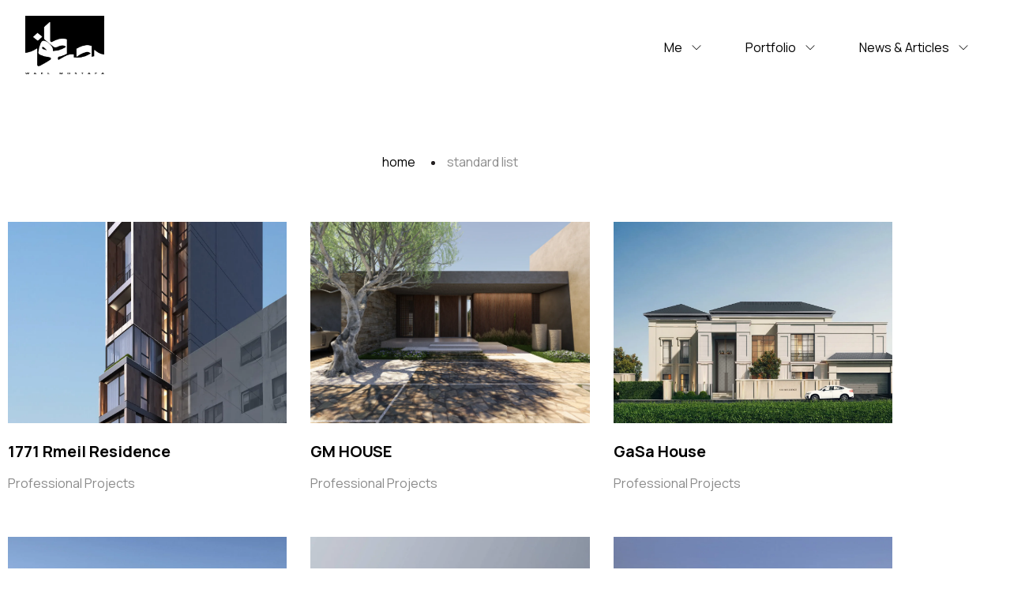

--- FILE ---
content_type: text/html; charset=UTF-8
request_url: https://waelmostafa.com/standard-list/
body_size: 12309
content:
<!DOCTYPE html>
<html lang="en-US">
<head>
	<meta charset="UTF-8">
	<meta name="viewport" content="width=device-width, initial-scale=1.0, viewport-fit=cover" />		<title>Standard List &#8211; waelmostafa </title>
<meta name='robots' content='max-image-preview:large' />
<link rel='dns-prefetch' href='//www.googletagmanager.com' />
<link rel='dns-prefetch' href='//stats.wp.com' />
<link rel='dns-prefetch' href='//fonts.googleapis.com' />
<link rel="alternate" type="application/rss+xml" title="waelmostafa  &raquo; Feed" href="https://waelmostafa.com/feed/" />
<link rel="alternate" type="application/rss+xml" title="waelmostafa  &raquo; Comments Feed" href="https://waelmostafa.com/comments/feed/" />
<link rel="alternate" title="oEmbed (JSON)" type="application/json+oembed" href="https://waelmostafa.com/wp-json/oembed/1.0/embed?url=https%3A%2F%2Fwaelmostafa.com%2Fstandard-list%2F" />
<link rel="alternate" title="oEmbed (XML)" type="text/xml+oembed" href="https://waelmostafa.com/wp-json/oembed/1.0/embed?url=https%3A%2F%2Fwaelmostafa.com%2Fstandard-list%2F&#038;format=xml" />
<link rel='stylesheet' id='all-css-62874af9d2785daabd279e675a15af46' href='https://waelmostafa.com/wp-content/boost-cache/static/55c9efa90a.min.css' type='text/css' media='all' />
<style id='neuron-frontend-inline-css'>
.elementor-app-iframe { display: none !important; } .e-route-app { overflow: scroll !important; } 
/*# sourceURL=neuron-frontend-inline-css */
</style>
<style id='wp-img-auto-sizes-contain-inline-css'>
img:is([sizes=auto i],[sizes^="auto," i]){contain-intrinsic-size:3000px 1500px}
/*# sourceURL=wp-img-auto-sizes-contain-inline-css */
</style>
<style id='wp-emoji-styles-inline-css'>

	img.wp-smiley, img.emoji {
		display: inline !important;
		border: none !important;
		box-shadow: none !important;
		height: 1em !important;
		width: 1em !important;
		margin: 0 0.07em !important;
		vertical-align: -0.1em !important;
		background: none !important;
		padding: 0 !important;
	}
/*# sourceURL=wp-emoji-styles-inline-css */
</style>
<style id='classic-theme-styles-inline-css'>
/*! This file is auto-generated */
.wp-block-button__link{color:#fff;background-color:#32373c;border-radius:9999px;box-shadow:none;text-decoration:none;padding:calc(.667em + 2px) calc(1.333em + 2px);font-size:1.125em}.wp-block-file__button{background:#32373c;color:#fff;text-decoration:none}
/*# sourceURL=/wp-includes/css/classic-themes.min.css */
</style>
<style id='jetpack-sharing-buttons-style-inline-css'>
.jetpack-sharing-buttons__services-list{display:flex;flex-direction:row;flex-wrap:wrap;gap:0;list-style-type:none;margin:5px;padding:0}.jetpack-sharing-buttons__services-list.has-small-icon-size{font-size:12px}.jetpack-sharing-buttons__services-list.has-normal-icon-size{font-size:16px}.jetpack-sharing-buttons__services-list.has-large-icon-size{font-size:24px}.jetpack-sharing-buttons__services-list.has-huge-icon-size{font-size:36px}@media print{.jetpack-sharing-buttons__services-list{display:none!important}}.editor-styles-wrapper .wp-block-jetpack-sharing-buttons{gap:0;padding-inline-start:0}ul.jetpack-sharing-buttons__services-list.has-background{padding:1.25em 2.375em}
/*# sourceURL=https://waelmostafa.com/wp-content/plugins/jetpack/_inc/blocks/sharing-buttons/view.css */
</style>
<style id='global-styles-inline-css'>
:root{--wp--preset--aspect-ratio--square: 1;--wp--preset--aspect-ratio--4-3: 4/3;--wp--preset--aspect-ratio--3-4: 3/4;--wp--preset--aspect-ratio--3-2: 3/2;--wp--preset--aspect-ratio--2-3: 2/3;--wp--preset--aspect-ratio--16-9: 16/9;--wp--preset--aspect-ratio--9-16: 9/16;--wp--preset--color--black: #000000;--wp--preset--color--cyan-bluish-gray: #abb8c3;--wp--preset--color--white: #ffffff;--wp--preset--color--pale-pink: #f78da7;--wp--preset--color--vivid-red: #cf2e2e;--wp--preset--color--luminous-vivid-orange: #ff6900;--wp--preset--color--luminous-vivid-amber: #fcb900;--wp--preset--color--light-green-cyan: #7bdcb5;--wp--preset--color--vivid-green-cyan: #00d084;--wp--preset--color--pale-cyan-blue: #8ed1fc;--wp--preset--color--vivid-cyan-blue: #0693e3;--wp--preset--color--vivid-purple: #9b51e0;--wp--preset--gradient--vivid-cyan-blue-to-vivid-purple: linear-gradient(135deg,rgb(6,147,227) 0%,rgb(155,81,224) 100%);--wp--preset--gradient--light-green-cyan-to-vivid-green-cyan: linear-gradient(135deg,rgb(122,220,180) 0%,rgb(0,208,130) 100%);--wp--preset--gradient--luminous-vivid-amber-to-luminous-vivid-orange: linear-gradient(135deg,rgb(252,185,0) 0%,rgb(255,105,0) 100%);--wp--preset--gradient--luminous-vivid-orange-to-vivid-red: linear-gradient(135deg,rgb(255,105,0) 0%,rgb(207,46,46) 100%);--wp--preset--gradient--very-light-gray-to-cyan-bluish-gray: linear-gradient(135deg,rgb(238,238,238) 0%,rgb(169,184,195) 100%);--wp--preset--gradient--cool-to-warm-spectrum: linear-gradient(135deg,rgb(74,234,220) 0%,rgb(151,120,209) 20%,rgb(207,42,186) 40%,rgb(238,44,130) 60%,rgb(251,105,98) 80%,rgb(254,248,76) 100%);--wp--preset--gradient--blush-light-purple: linear-gradient(135deg,rgb(255,206,236) 0%,rgb(152,150,240) 100%);--wp--preset--gradient--blush-bordeaux: linear-gradient(135deg,rgb(254,205,165) 0%,rgb(254,45,45) 50%,rgb(107,0,62) 100%);--wp--preset--gradient--luminous-dusk: linear-gradient(135deg,rgb(255,203,112) 0%,rgb(199,81,192) 50%,rgb(65,88,208) 100%);--wp--preset--gradient--pale-ocean: linear-gradient(135deg,rgb(255,245,203) 0%,rgb(182,227,212) 50%,rgb(51,167,181) 100%);--wp--preset--gradient--electric-grass: linear-gradient(135deg,rgb(202,248,128) 0%,rgb(113,206,126) 100%);--wp--preset--gradient--midnight: linear-gradient(135deg,rgb(2,3,129) 0%,rgb(40,116,252) 100%);--wp--preset--font-size--small: 13px;--wp--preset--font-size--medium: 20px;--wp--preset--font-size--large: 36px;--wp--preset--font-size--x-large: 42px;--wp--preset--spacing--20: 0.44rem;--wp--preset--spacing--30: 0.67rem;--wp--preset--spacing--40: 1rem;--wp--preset--spacing--50: 1.5rem;--wp--preset--spacing--60: 2.25rem;--wp--preset--spacing--70: 3.38rem;--wp--preset--spacing--80: 5.06rem;--wp--preset--shadow--natural: 6px 6px 9px rgba(0, 0, 0, 0.2);--wp--preset--shadow--deep: 12px 12px 50px rgba(0, 0, 0, 0.4);--wp--preset--shadow--sharp: 6px 6px 0px rgba(0, 0, 0, 0.2);--wp--preset--shadow--outlined: 6px 6px 0px -3px rgb(255, 255, 255), 6px 6px rgb(0, 0, 0);--wp--preset--shadow--crisp: 6px 6px 0px rgb(0, 0, 0);}:where(.is-layout-flex){gap: 0.5em;}:where(.is-layout-grid){gap: 0.5em;}body .is-layout-flex{display: flex;}.is-layout-flex{flex-wrap: wrap;align-items: center;}.is-layout-flex > :is(*, div){margin: 0;}body .is-layout-grid{display: grid;}.is-layout-grid > :is(*, div){margin: 0;}:where(.wp-block-columns.is-layout-flex){gap: 2em;}:where(.wp-block-columns.is-layout-grid){gap: 2em;}:where(.wp-block-post-template.is-layout-flex){gap: 1.25em;}:where(.wp-block-post-template.is-layout-grid){gap: 1.25em;}.has-black-color{color: var(--wp--preset--color--black) !important;}.has-cyan-bluish-gray-color{color: var(--wp--preset--color--cyan-bluish-gray) !important;}.has-white-color{color: var(--wp--preset--color--white) !important;}.has-pale-pink-color{color: var(--wp--preset--color--pale-pink) !important;}.has-vivid-red-color{color: var(--wp--preset--color--vivid-red) !important;}.has-luminous-vivid-orange-color{color: var(--wp--preset--color--luminous-vivid-orange) !important;}.has-luminous-vivid-amber-color{color: var(--wp--preset--color--luminous-vivid-amber) !important;}.has-light-green-cyan-color{color: var(--wp--preset--color--light-green-cyan) !important;}.has-vivid-green-cyan-color{color: var(--wp--preset--color--vivid-green-cyan) !important;}.has-pale-cyan-blue-color{color: var(--wp--preset--color--pale-cyan-blue) !important;}.has-vivid-cyan-blue-color{color: var(--wp--preset--color--vivid-cyan-blue) !important;}.has-vivid-purple-color{color: var(--wp--preset--color--vivid-purple) !important;}.has-black-background-color{background-color: var(--wp--preset--color--black) !important;}.has-cyan-bluish-gray-background-color{background-color: var(--wp--preset--color--cyan-bluish-gray) !important;}.has-white-background-color{background-color: var(--wp--preset--color--white) !important;}.has-pale-pink-background-color{background-color: var(--wp--preset--color--pale-pink) !important;}.has-vivid-red-background-color{background-color: var(--wp--preset--color--vivid-red) !important;}.has-luminous-vivid-orange-background-color{background-color: var(--wp--preset--color--luminous-vivid-orange) !important;}.has-luminous-vivid-amber-background-color{background-color: var(--wp--preset--color--luminous-vivid-amber) !important;}.has-light-green-cyan-background-color{background-color: var(--wp--preset--color--light-green-cyan) !important;}.has-vivid-green-cyan-background-color{background-color: var(--wp--preset--color--vivid-green-cyan) !important;}.has-pale-cyan-blue-background-color{background-color: var(--wp--preset--color--pale-cyan-blue) !important;}.has-vivid-cyan-blue-background-color{background-color: var(--wp--preset--color--vivid-cyan-blue) !important;}.has-vivid-purple-background-color{background-color: var(--wp--preset--color--vivid-purple) !important;}.has-black-border-color{border-color: var(--wp--preset--color--black) !important;}.has-cyan-bluish-gray-border-color{border-color: var(--wp--preset--color--cyan-bluish-gray) !important;}.has-white-border-color{border-color: var(--wp--preset--color--white) !important;}.has-pale-pink-border-color{border-color: var(--wp--preset--color--pale-pink) !important;}.has-vivid-red-border-color{border-color: var(--wp--preset--color--vivid-red) !important;}.has-luminous-vivid-orange-border-color{border-color: var(--wp--preset--color--luminous-vivid-orange) !important;}.has-luminous-vivid-amber-border-color{border-color: var(--wp--preset--color--luminous-vivid-amber) !important;}.has-light-green-cyan-border-color{border-color: var(--wp--preset--color--light-green-cyan) !important;}.has-vivid-green-cyan-border-color{border-color: var(--wp--preset--color--vivid-green-cyan) !important;}.has-pale-cyan-blue-border-color{border-color: var(--wp--preset--color--pale-cyan-blue) !important;}.has-vivid-cyan-blue-border-color{border-color: var(--wp--preset--color--vivid-cyan-blue) !important;}.has-vivid-purple-border-color{border-color: var(--wp--preset--color--vivid-purple) !important;}.has-vivid-cyan-blue-to-vivid-purple-gradient-background{background: var(--wp--preset--gradient--vivid-cyan-blue-to-vivid-purple) !important;}.has-light-green-cyan-to-vivid-green-cyan-gradient-background{background: var(--wp--preset--gradient--light-green-cyan-to-vivid-green-cyan) !important;}.has-luminous-vivid-amber-to-luminous-vivid-orange-gradient-background{background: var(--wp--preset--gradient--luminous-vivid-amber-to-luminous-vivid-orange) !important;}.has-luminous-vivid-orange-to-vivid-red-gradient-background{background: var(--wp--preset--gradient--luminous-vivid-orange-to-vivid-red) !important;}.has-very-light-gray-to-cyan-bluish-gray-gradient-background{background: var(--wp--preset--gradient--very-light-gray-to-cyan-bluish-gray) !important;}.has-cool-to-warm-spectrum-gradient-background{background: var(--wp--preset--gradient--cool-to-warm-spectrum) !important;}.has-blush-light-purple-gradient-background{background: var(--wp--preset--gradient--blush-light-purple) !important;}.has-blush-bordeaux-gradient-background{background: var(--wp--preset--gradient--blush-bordeaux) !important;}.has-luminous-dusk-gradient-background{background: var(--wp--preset--gradient--luminous-dusk) !important;}.has-pale-ocean-gradient-background{background: var(--wp--preset--gradient--pale-ocean) !important;}.has-electric-grass-gradient-background{background: var(--wp--preset--gradient--electric-grass) !important;}.has-midnight-gradient-background{background: var(--wp--preset--gradient--midnight) !important;}.has-small-font-size{font-size: var(--wp--preset--font-size--small) !important;}.has-medium-font-size{font-size: var(--wp--preset--font-size--medium) !important;}.has-large-font-size{font-size: var(--wp--preset--font-size--large) !important;}.has-x-large-font-size{font-size: var(--wp--preset--font-size--x-large) !important;}
:where(.wp-block-post-template.is-layout-flex){gap: 1.25em;}:where(.wp-block-post-template.is-layout-grid){gap: 1.25em;}
:where(.wp-block-term-template.is-layout-flex){gap: 1.25em;}:where(.wp-block-term-template.is-layout-grid){gap: 1.25em;}
:where(.wp-block-columns.is-layout-flex){gap: 2em;}:where(.wp-block-columns.is-layout-grid){gap: 2em;}
:root :where(.wp-block-pullquote){font-size: 1.5em;line-height: 1.6;}
/*# sourceURL=global-styles-inline-css */
</style>
<style id='dominant-color-styles-inline-css'>
img[data-dominant-color]:not(.has-transparency) { background-color: var(--dominant-color); }
/*# sourceURL=dominant-color-styles-inline-css */
</style>
<link rel='stylesheet' id='conlectio-fonts-css' href='https://fonts.googleapis.com/css2?family=Manrope%3Awght%40400%3B500%3B600%3B700&#038;ver=1.0.0' media='all' />
<style id='imh-6310-head-css-inline-css'>
.imh-6310-point-icons{display: none}
/*# sourceURL=imh-6310-head-css-inline-css */
</style>



<!-- Google tag (gtag.js) snippet added by Site Kit -->
<!-- Google Analytics snippet added by Site Kit -->


<link rel="https://api.w.org/" href="https://waelmostafa.com/wp-json/" /><link rel="alternate" title="JSON" type="application/json" href="https://waelmostafa.com/wp-json/wp/v2/pages/955" /><link rel="EditURI" type="application/rsd+xml" title="RSD" href="https://waelmostafa.com/xmlrpc.php?rsd" />

<link rel="canonical" href="https://waelmostafa.com/standard-list/" />
<link rel='shortlink' href='https://waelmostafa.com/?p=955' />
<meta name="generator" content="dominant-color-images 1.2.0">
<meta name="generator" content="Site Kit by Google 1.171.0" /><meta name="generator" content="performance-lab 4.0.1; plugins: dominant-color-images, performant-translations, webp-uploads">
<meta name="generator" content="performant-translations 1.2.0">
<meta name="generator" content="webp-uploads 2.6.1">
	<style>img#wpstats{display:none}</style>
		<meta name="generator" content="Elementor 3.34.3; features: e_font_icon_svg, additional_custom_breakpoints; settings: css_print_method-external, google_font-enabled, font_display-swap">
			<style>
				.e-con.e-parent:nth-of-type(n+4):not(.e-lazyloaded):not(.e-no-lazyload),
				.e-con.e-parent:nth-of-type(n+4):not(.e-lazyloaded):not(.e-no-lazyload) * {
					background-image: none !important;
				}
				@media screen and (max-height: 1024px) {
					.e-con.e-parent:nth-of-type(n+3):not(.e-lazyloaded):not(.e-no-lazyload),
					.e-con.e-parent:nth-of-type(n+3):not(.e-lazyloaded):not(.e-no-lazyload) * {
						background-image: none !important;
					}
				}
				@media screen and (max-height: 640px) {
					.e-con.e-parent:nth-of-type(n+2):not(.e-lazyloaded):not(.e-no-lazyload),
					.e-con.e-parent:nth-of-type(n+2):not(.e-lazyloaded):not(.e-no-lazyload) * {
						background-image: none !important;
					}
				}
			</style>
			
<!-- Google Tag Manager snippet added by Site Kit -->


<!-- End Google Tag Manager snippet added by Site Kit -->
			<meta name="theme-color" content="#FFFFFF">
			<link rel="icon" href="https://waelmostafa.com/wp-content/uploads/2023/04/cropped-favicon-32x32.png" sizes="32x32" />
<link rel="icon" href="https://waelmostafa.com/wp-content/uploads/2023/04/cropped-favicon-192x192.png" sizes="192x192" />
<link rel="apple-touch-icon" href="https://waelmostafa.com/wp-content/uploads/2023/04/cropped-favicon-180x180.png" />
<meta name="msapplication-TileImage" content="https://waelmostafa.com/wp-content/uploads/2023/04/cropped-favicon-270x270.png" />
</head>
<body class="wp-singular page-template-default page page-id-955 wp-custom-logo wp-theme-conlectio ally-default elementor-default elementor-template-full-width elementor-kit-2963 elementor-page elementor-page-955">

		<header data-elementor-type="header" data-elementor-id="32" class="elementor elementor-32 elementor-location-header">
		<div class="elementor-section-wrap">
					<header class="elementor-section elementor-top-section elementor-element elementor-element-744088e elementor-section-full_width elementor-section-content-middle n-conlectio-container--wide elementor-section-height-default elementor-section-height-default" data-id="744088e" data-element_type="section">
						<div class="elementor-container elementor-column-gap-no">
					<div class="elementor-column elementor-col-50 elementor-top-column elementor-element elementor-element-55b4972" data-id="55b4972" data-element_type="column">
			<div class="elementor-widget-wrap elementor-element-populated">
						<div class="elementor-element elementor-element-48f4eec elementor-widget elementor-widget-neuron-site-logo elementor-widget-image" data-id="48f4eec" data-element_type="widget" data-widget_type="neuron-site-logo.default">
				<div class="elementor-widget-container">
																<a href="https://waelmostafa.com">
							<img fetchpriority="high" width="1328" height="1051" src="https://waelmostafa.com/wp-content/uploads/2023/05/A-final-logo-wm_black-.png" class="attachment-full size-full wp-image-5468" alt="" srcset="https://waelmostafa.com/wp-content/uploads/2023/05/A-final-logo-wm_black-.png 1328w, https://waelmostafa.com/wp-content/uploads/2023/05/A-final-logo-wm_black--300x237.png 300w, https://waelmostafa.com/wp-content/uploads/2023/05/A-final-logo-wm_black--1024x810.png 1024w, https://waelmostafa.com/wp-content/uploads/2023/05/A-final-logo-wm_black--768x608.png 768w" sizes="(max-width: 1328px) 100vw, 1328px" />								</a>
															</div>
				</div>
					</div>
		</div>
				<div class="elementor-column elementor-col-50 elementor-top-column elementor-element elementor-element-70b5f8a" data-id="70b5f8a" data-element_type="column">
			<div class="elementor-widget-wrap elementor-element-populated">
						<div class="elementor-element elementor-element-19a6805 m-neuron-nav-menu__pointer-none elementor-widget__width-auto m-neuron-nav-menu__align-right m-neuron-nav-menu--horizontal m-neuron-nav-menu--indicator-angle m-neuron-nav-menu--breakpoint-mobile m-neuron-nav-menu--stretch elementor-invisible elementor-widget elementor-widget-neuron-nav-menu" data-id="19a6805" data-element_type="widget" data-settings="{&quot;animation&quot;:&quot;yes&quot;}" data-widget_type="neuron-nav-menu.default">
				<div class="elementor-widget-container">
									<nav class="m-neuron-nav-menu" id="m-neuron-nav-menu--id-3-19a6805"><ul id="menu-1-19a6805" class="m-neuron-nav-menu__list"><li id="menu-item-6208" class="menu-item menu-item-type-custom menu-item-object-custom menu-item-has-children menu-item-6208"><a>Me</a>
<ul class="sub-menu">
	<li id="menu-item-6190" class="menu-item menu-item-type-post_type menu-item-object-page menu-item-6190"><a href="https://waelmostafa.com/about-me/">About Me</a></li>
	<li id="menu-item-6191" class="menu-item menu-item-type-post_type menu-item-object-page menu-item-6191"><a href="https://waelmostafa.com/interests/">Interests</a></li>
	<li id="menu-item-1571" class="menu-item menu-item-type-post_type menu-item-object-page menu-item-1571"><a href="https://waelmostafa.com/contact-me/">Contact Me</a></li>
</ul>
</li>
<li id="menu-item-6209" class="menu-item menu-item-type-custom menu-item-object-custom menu-item-has-children menu-item-6209"><a>Portfolio</a>
<ul class="sub-menu">
	<li id="menu-item-7822" class="menu-item menu-item-type-post_type menu-item-object-page menu-item-7822"><a href="https://waelmostafa.com/design-footprint/">Design Footprint</a></li>
	<li id="menu-item-4207" class="menu-item menu-item-type-post_type menu-item-object-page menu-item-4207"><a href="https://waelmostafa.com/myportfolio/">Experimental Projects</a></li>
	<li id="menu-item-8498" class="menu-item menu-item-type-post_type menu-item-object-page menu-item-8498"><a href="https://waelmostafa.com/professional-projects/">Professional Projects</a></li>
	<li id="menu-item-6210" class="menu-item menu-item-type-post_type menu-item-object-page menu-item-6210"><a href="https://waelmostafa.com/visual-arts/">Visual arts</a></li>
</ul>
</li>
<li id="menu-item-8162" class="menu-item menu-item-type-custom menu-item-object-custom menu-item-has-children menu-item-8162"><a>News &#038; Articles</a>
<ul class="sub-menu">
	<li id="menu-item-6128" class="menu-item menu-item-type-post_type menu-item-object-page menu-item-6128"><a href="https://waelmostafa.com/fina/">Fin’a</a></li>
	<li id="menu-item-6195" class="menu-item menu-item-type-post_type menu-item-object-page menu-item-6195"><a href="https://waelmostafa.com/articles/">Articles</a></li>
	<li id="menu-item-8160" class="menu-item menu-item-type-post_type menu-item-object-page menu-item-8160"><a href="https://waelmostafa.com/press-media/">Press &amp; Media</a></li>
</ul>
</li>
</ul></nav>
				<nav class="m-neuron-nav-menu--mobile" id="m-neuron-nav-menu--mobile--id-19a6805">
					<div class="m-neuron-nav-menu__hamburger-holder">
						<a href="#" class="m-neuron-nav-menu__hamburger">
							<svg style="enable-background:new 0 0 139 139;" version="1.1" viewBox="0 0 139 139" xml:space="preserve" xmlns="http://www.w3.org/2000/svg" xmlns:xlink="http://www.w3.org/1999/xlink"><line class="st0" x1="26.5" x2="112.5" y1="46.3" y2="46.3"/><line class="st0" x1="26.5" x2="112.5" y1="92.7" y2="92.7"/><line class="st0" x1="26.5" x2="112.5" y1="69.5" y2="69.5"/></svg>
						</a>
					</div>
					<ul id="menu-2-19a6805" class="m-neuron-nav-menu__list"><li class="menu-item menu-item-type-custom menu-item-object-custom menu-item-has-children menu-item-6208"><a>Me</a>
<ul class="sub-menu">
	<li class="menu-item menu-item-type-post_type menu-item-object-page menu-item-6190"><a href="https://waelmostafa.com/about-me/">About Me</a></li>
	<li class="menu-item menu-item-type-post_type menu-item-object-page menu-item-6191"><a href="https://waelmostafa.com/interests/">Interests</a></li>
	<li class="menu-item menu-item-type-post_type menu-item-object-page menu-item-1571"><a href="https://waelmostafa.com/contact-me/">Contact Me</a></li>
</ul>
</li>
<li class="menu-item menu-item-type-custom menu-item-object-custom menu-item-has-children menu-item-6209"><a>Portfolio</a>
<ul class="sub-menu">
	<li class="menu-item menu-item-type-post_type menu-item-object-page menu-item-7822"><a href="https://waelmostafa.com/design-footprint/">Design Footprint</a></li>
	<li class="menu-item menu-item-type-post_type menu-item-object-page menu-item-4207"><a href="https://waelmostafa.com/myportfolio/">Experimental Projects</a></li>
	<li class="menu-item menu-item-type-post_type menu-item-object-page menu-item-8498"><a href="https://waelmostafa.com/professional-projects/">Professional Projects</a></li>
	<li class="menu-item menu-item-type-post_type menu-item-object-page menu-item-6210"><a href="https://waelmostafa.com/visual-arts/">Visual arts</a></li>
</ul>
</li>
<li class="menu-item menu-item-type-custom menu-item-object-custom menu-item-has-children menu-item-8162"><a>News &#038; Articles</a>
<ul class="sub-menu">
	<li class="menu-item menu-item-type-post_type menu-item-object-page menu-item-6128"><a href="https://waelmostafa.com/fina/">Fin’a</a></li>
	<li class="menu-item menu-item-type-post_type menu-item-object-page menu-item-6195"><a href="https://waelmostafa.com/articles/">Articles</a></li>
	<li class="menu-item menu-item-type-post_type menu-item-object-page menu-item-8160"><a href="https://waelmostafa.com/press-media/">Press &amp; Media</a></li>
</ul>
</li>
</ul>				</nav>
							</div>
				</div>
					</div>
		</div>
					</div>
		</header>
				</div>
		</header>
				<div data-elementor-type="wp-page" data-elementor-id="955" class="elementor elementor-955">
						<section class="elementor-section elementor-top-section elementor-element elementor-element-af85874 elementor-section-boxed elementor-section-height-default elementor-section-height-default" data-id="af85874" data-element_type="section">
						<div class="elementor-container elementor-column-gap-default">
					<div class="elementor-column elementor-col-100 elementor-top-column elementor-element elementor-element-6960875" data-id="6960875" data-element_type="column">
			<div class="elementor-widget-wrap elementor-element-populated">
						<div class="elementor-element elementor-element-6d5ec5a elementor-widget elementor-widget-neuron-breadcrumbs" data-id="6d5ec5a" data-element_type="widget" data-widget_type="neuron-breadcrumbs.default">
				<div class="elementor-widget-container">
					
			<div class="m-neuron-breadcrumbs" aria-label="You are here:">
				<span class="m-neuron-breadcrumbs__item"><a href="https://neuronthemes.com/conlectio/">Home</a></span> <span class="m-neuron-breadcrumbs__separator"> </span> <span class="m-neuron-breadcrumbs__item" aria-current="page">Standard List</span>			</div>

		   				</div>
				</div>
				<div class="elementor-element elementor-element-0bb9c79 l-neuron-grid-wrapper--columns__3 l-neuron-grid-wrapper-tablet--columns__2 l-neuron-grid-wrapper-mobile--columns__1 m-neuron-posts--thumbnail-top m-neuron-posts--layout-grid elementor-invisible elementor-widget elementor-widget-neuron-posts" data-id="0bb9c79" data-element_type="widget" data-settings="{&quot;row_gap&quot;:{&quot;unit&quot;:&quot;px&quot;,&quot;size&quot;:56,&quot;sizes&quot;:[]},&quot;row_gap_tablet&quot;:{&quot;unit&quot;:&quot;px&quot;,&quot;size&quot;:42,&quot;sizes&quot;:[]},&quot;row_gap_mobile&quot;:{&quot;unit&quot;:&quot;px&quot;,&quot;size&quot;:32,&quot;sizes&quot;:[]},&quot;image_animation_hover&quot;:&quot;zoom-in&quot;,&quot;columns&quot;:&quot;3&quot;,&quot;columns_tablet&quot;:&quot;2&quot;,&quot;columns_mobile&quot;:&quot;1&quot;,&quot;carousel&quot;:&quot;no&quot;,&quot;layout&quot;:&quot;grid&quot;,&quot;pagination&quot;:&quot;none&quot;,&quot;animation&quot;:&quot;yes&quot;,&quot;neuron_animations&quot;:&quot;h-neuron-animation--slideUp&quot;,&quot;neuron_animations_duration&quot;:&quot;animated&quot;,&quot;animation_delay&quot;:0}" data-widget_type="neuron-posts.default">
				<div class="elementor-widget-container">
											<div class="l-neuron-grid" data-masonry-id="15292971dcad8212801577a7bf272f2b">
												<article class="l-neuron-grid__item h-neuron-animation--wow m-neuron-post post-8471 portfolio type-portfolio status-publish has-post-thumbnail hentry portfolio_category-professional-projects" data-id="8471">
								<div class="m-neuron-post__inner m-neuron-post__inner--classic">
            <a class="m-neuron-post__thumbnail--link"  href="https://waelmostafa.com/portfolio/1771-rmeil-residence/"><div class="m-neuron-post__thumbnail"><img decoding="async" width="1125" height="2560" src="https://waelmostafa.com/wp-content/uploads/2026/01/final-01_w-A-scaled-1.webp" class="attachment-full size-full not-transparent wp-post-image" alt="" srcset="https://waelmostafa.com/wp-content/uploads/2026/01/final-01_w-A-scaled-1.webp 1125w, https://waelmostafa.com/wp-content/uploads/2026/01/final-01_w-A-scaled-1-527x1200.webp 527w, https://waelmostafa.com/wp-content/uploads/2026/01/final-01_w-A-scaled-1-900x2048.webp 900w, https://waelmostafa.com/wp-content/uploads/2026/01/final-01_w-A-scaled-1-768x1748.webp 768w, https://waelmostafa.com/wp-content/uploads/2026/01/final-01_w-A-scaled-1-675x1536.webp 675w" sizes="(max-width: 1125px) 100vw, 1125px" data-has-transparency="false" data-dominant-color="6d7c92" style="--dominant-color: #6d7c92;" /></div></a>        <div class="m-neuron-post__text">
            <h6 class="m-neuron-post__title"><a href="https://waelmostafa.com/portfolio/1771-rmeil-residence/">1771 Rmeil Residence</a></h6>            <span class="m-neuron-post__meta-data"> <span><a href="https://waelmostafa.com/portfolio_category/professional-projects/">Professional Projects</a></span> </span>                                </div>
    </div>							</article>
														<article class="l-neuron-grid__item h-neuron-animation--wow m-neuron-post post-8856 portfolio type-portfolio status-publish has-post-thumbnail hentry portfolio_category-professional-projects portfolio_tag-arch" data-id="8856">
								<div class="m-neuron-post__inner m-neuron-post__inner--classic">
            <a class="m-neuron-post__thumbnail--link"  href="https://waelmostafa.com/portfolio/gm-house/"><div class="m-neuron-post__thumbnail"><img decoding="async" width="2560" height="2034" src="https://waelmostafa.com/wp-content/uploads/2026/01/03-5-scaled.webp" class="attachment-full size-full not-transparent wp-post-image" alt="" srcset="https://waelmostafa.com/wp-content/uploads/2026/01/03-5-scaled.webp 2560w, https://waelmostafa.com/wp-content/uploads/2026/01/03-5-1200x954.webp 1200w, https://waelmostafa.com/wp-content/uploads/2026/01/03-5-2048x1627.webp 2048w, https://waelmostafa.com/wp-content/uploads/2026/01/03-5-768x610.webp 768w, https://waelmostafa.com/wp-content/uploads/2026/01/03-5-1536x1221.webp 1536w" sizes="(max-width: 2560px) 100vw, 2560px" data-has-transparency="false" data-dominant-color="706c64" style="--dominant-color: #706c64;" /></div></a>        <div class="m-neuron-post__text">
            <h6 class="m-neuron-post__title"><a href="https://waelmostafa.com/portfolio/gm-house/">GM HOUSE</a></h6>            <span class="m-neuron-post__meta-data"> <span><a href="https://waelmostafa.com/portfolio_category/professional-projects/">Professional Projects</a></span> </span>                                </div>
    </div>							</article>
														<article class="l-neuron-grid__item h-neuron-animation--wow m-neuron-post post-8843 portfolio type-portfolio status-publish has-post-thumbnail hentry portfolio_category-professional-projects portfolio_tag-arch" data-id="8843">
								<div class="m-neuron-post__inner m-neuron-post__inner--classic">
            <a class="m-neuron-post__thumbnail--link"  href="https://waelmostafa.com/portfolio/gasa-house/"><div class="m-neuron-post__thumbnail"><img loading="lazy" decoding="async" width="2048" height="1193" src="https://waelmostafa.com/wp-content/uploads/2026/01/gasa_a_02-2048x1193-1.webp" class="attachment-full size-full not-transparent wp-post-image" alt="" srcset="https://waelmostafa.com/wp-content/uploads/2026/01/gasa_a_02-2048x1193-1.webp 2048w, https://waelmostafa.com/wp-content/uploads/2026/01/gasa_a_02-2048x1193-1-1200x699.webp 1200w, https://waelmostafa.com/wp-content/uploads/2026/01/gasa_a_02-2048x1193-1-768x447.webp 768w, https://waelmostafa.com/wp-content/uploads/2026/01/gasa_a_02-2048x1193-1-1536x895.webp 1536w" sizes="(max-width: 2048px) 100vw, 2048px" data-has-transparency="false" data-dominant-color="8f9d9e" style="--dominant-color: #8f9d9e;" /></div></a>        <div class="m-neuron-post__text">
            <h6 class="m-neuron-post__title"><a href="https://waelmostafa.com/portfolio/gasa-house/">GaSa House</a></h6>            <span class="m-neuron-post__meta-data"> <span><a href="https://waelmostafa.com/portfolio_category/professional-projects/">Professional Projects</a></span> </span>                                </div>
    </div>							</article>
														<article class="l-neuron-grid__item h-neuron-animation--wow m-neuron-post post-8832 portfolio type-portfolio status-publish has-post-thumbnail hentry portfolio_category-professional-projects portfolio_tag-arch" data-id="8832">
								<div class="m-neuron-post__inner m-neuron-post__inner--classic">
            <a class="m-neuron-post__thumbnail--link"  href="https://waelmostafa.com/portfolio/as-villa/"><div class="m-neuron-post__thumbnail"><img loading="lazy" decoding="async" width="2048" height="1146" src="https://waelmostafa.com/wp-content/uploads/2026/01/as_villa_02-2048x1146-1.webp" class="attachment-full size-full not-transparent wp-post-image" alt="" srcset="https://waelmostafa.com/wp-content/uploads/2026/01/as_villa_02-2048x1146-1.webp 2048w, https://waelmostafa.com/wp-content/uploads/2026/01/as_villa_02-2048x1146-1-1200x671.webp 1200w, https://waelmostafa.com/wp-content/uploads/2026/01/as_villa_02-2048x1146-1-768x430.webp 768w, https://waelmostafa.com/wp-content/uploads/2026/01/as_villa_02-2048x1146-1-1536x860.webp 1536w" sizes="(max-width: 2048px) 100vw, 2048px" data-has-transparency="false" data-dominant-color="7b8692" style="--dominant-color: #7b8692;" /></div></a>        <div class="m-neuron-post__text">
            <h6 class="m-neuron-post__title"><a href="https://waelmostafa.com/portfolio/as-villa/">AS villa</a></h6>            <span class="m-neuron-post__meta-data"> <span><a href="https://waelmostafa.com/portfolio_category/professional-projects/">Professional Projects</a></span> </span>                                </div>
    </div>							</article>
														<article class="l-neuron-grid__item h-neuron-animation--wow m-neuron-post post-8821 portfolio type-portfolio status-publish has-post-thumbnail hentry portfolio_category-professional-projects portfolio_tag-arch" data-id="8821">
								<div class="m-neuron-post__inner m-neuron-post__inner--classic">
            <a class="m-neuron-post__thumbnail--link"  href="https://waelmostafa.com/portfolio/sa-residential-complex/"><div class="m-neuron-post__thumbnail"><img loading="lazy" decoding="async" width="2048" height="1258" src="https://waelmostafa.com/wp-content/uploads/2026/01/MF01-2048x1258-1.webp" class="attachment-full size-full not-transparent wp-post-image" alt="" srcset="https://waelmostafa.com/wp-content/uploads/2026/01/MF01-2048x1258-1.webp 2048w, https://waelmostafa.com/wp-content/uploads/2026/01/MF01-2048x1258-1-1200x737.webp 1200w, https://waelmostafa.com/wp-content/uploads/2026/01/MF01-2048x1258-1-768x472.webp 768w, https://waelmostafa.com/wp-content/uploads/2026/01/MF01-2048x1258-1-1536x944.webp 1536w" sizes="(max-width: 2048px) 100vw, 2048px" data-has-transparency="false" data-dominant-color="9e9ea2" style="--dominant-color: #9e9ea2;" /></div></a>        <div class="m-neuron-post__text">
            <h6 class="m-neuron-post__title"><a href="https://waelmostafa.com/portfolio/sa-residential-complex/">SA Residential complex</a></h6>            <span class="m-neuron-post__meta-data"> <span><a href="https://waelmostafa.com/portfolio_category/professional-projects/">Professional Projects</a></span> </span>                                </div>
    </div>							</article>
														<article class="l-neuron-grid__item h-neuron-animation--wow m-neuron-post post-8809 portfolio type-portfolio status-publish has-post-thumbnail hentry portfolio_category-professional-projects portfolio_tag-arch" data-id="8809">
								<div class="m-neuron-post__inner m-neuron-post__inner--classic">
            <a class="m-neuron-post__thumbnail--link"  href="https://waelmostafa.com/portfolio/ms-house/"><div class="m-neuron-post__thumbnail"><img loading="lazy" decoding="async" width="2048" height="1220" src="https://waelmostafa.com/wp-content/uploads/2026/01/MS-WEB05-2048x1220-1.webp" class="attachment-full size-full not-transparent wp-post-image" alt="" srcset="https://waelmostafa.com/wp-content/uploads/2026/01/MS-WEB05-2048x1220-1.webp 2048w, https://waelmostafa.com/wp-content/uploads/2026/01/MS-WEB05-2048x1220-1-1200x715.webp 1200w, https://waelmostafa.com/wp-content/uploads/2026/01/MS-WEB05-2048x1220-1-768x458.webp 768w, https://waelmostafa.com/wp-content/uploads/2026/01/MS-WEB05-2048x1220-1-1536x915.webp 1536w" sizes="(max-width: 2048px) 100vw, 2048px" data-has-transparency="false" data-dominant-color="8d8e9b" style="--dominant-color: #8d8e9b;" /></div></a>        <div class="m-neuron-post__text">
            <h6 class="m-neuron-post__title"><a href="https://waelmostafa.com/portfolio/ms-house/">MS House</a></h6>            <span class="m-neuron-post__meta-data"> <span><a href="https://waelmostafa.com/portfolio_category/professional-projects/">Professional Projects</a></span> </span>                                </div>
    </div>							</article>
														<article class="l-neuron-grid__item h-neuron-animation--wow m-neuron-post post-8798 portfolio type-portfolio status-publish has-post-thumbnail hentry portfolio_category-professional-projects portfolio_tag-arch" data-id="8798">
								<div class="m-neuron-post__inner m-neuron-post__inner--classic">
            <a class="m-neuron-post__thumbnail--link"  href="https://waelmostafa.com/portfolio/hm-chalets/"><div class="m-neuron-post__thumbnail"><img loading="lazy" decoding="async" width="2048" height="1229" src="https://waelmostafa.com/wp-content/uploads/2026/01/hm-chalets-06-2048x1229-1.webp" class="attachment-full size-full not-transparent wp-post-image" alt="" srcset="https://waelmostafa.com/wp-content/uploads/2026/01/hm-chalets-06-2048x1229-1.webp 2048w, https://waelmostafa.com/wp-content/uploads/2026/01/hm-chalets-06-2048x1229-1-1200x720.webp 1200w, https://waelmostafa.com/wp-content/uploads/2026/01/hm-chalets-06-2048x1229-1-768x461.webp 768w, https://waelmostafa.com/wp-content/uploads/2026/01/hm-chalets-06-2048x1229-1-1536x922.webp 1536w" sizes="(max-width: 2048px) 100vw, 2048px" data-has-transparency="false" data-dominant-color="7c7a79" style="--dominant-color: #7c7a79;" /></div></a>        <div class="m-neuron-post__text">
            <h6 class="m-neuron-post__title"><a href="https://waelmostafa.com/portfolio/hm-chalets/">HM Chalets</a></h6>            <span class="m-neuron-post__meta-data"> <span><a href="https://waelmostafa.com/portfolio_category/professional-projects/">Professional Projects</a></span> </span>                                </div>
    </div>							</article>
														<article class="l-neuron-grid__item h-neuron-animation--wow m-neuron-post post-8781 portfolio type-portfolio status-publish has-post-thumbnail hentry portfolio_category-professional-projects portfolio_tag-arch" data-id="8781">
								<div class="m-neuron-post__inner m-neuron-post__inner--classic">
            <a class="m-neuron-post__thumbnail--link"  href="https://waelmostafa.com/portfolio/hm-house/"><div class="m-neuron-post__thumbnail"><img loading="lazy" decoding="async" width="2048" height="1024" src="https://waelmostafa.com/wp-content/uploads/2026/01/FINAL-01-2048x1024-1.webp" class="attachment-full size-full not-transparent wp-post-image" alt="" srcset="https://waelmostafa.com/wp-content/uploads/2026/01/FINAL-01-2048x1024-1.webp 2048w, https://waelmostafa.com/wp-content/uploads/2026/01/FINAL-01-2048x1024-1-1200x600.webp 1200w, https://waelmostafa.com/wp-content/uploads/2026/01/FINAL-01-2048x1024-1-768x384.webp 768w, https://waelmostafa.com/wp-content/uploads/2026/01/FINAL-01-2048x1024-1-1536x768.webp 1536w" sizes="(max-width: 2048px) 100vw, 2048px" data-has-transparency="false" data-dominant-color="a1a2a3" style="--dominant-color: #a1a2a3;" /></div></a>        <div class="m-neuron-post__text">
            <h6 class="m-neuron-post__title"><a href="https://waelmostafa.com/portfolio/hm-house/">HM House</a></h6>            <span class="m-neuron-post__meta-data"> <span><a href="https://waelmostafa.com/portfolio_category/professional-projects/">Professional Projects</a></span> </span>                                </div>
    </div>							</article>
														<article class="l-neuron-grid__item h-neuron-animation--wow m-neuron-post post-8759 portfolio type-portfolio status-publish has-post-thumbnail hentry portfolio_category-professional-projects portfolio_tag-arch" data-id="8759">
								<div class="m-neuron-post__inner m-neuron-post__inner--classic">
            <a class="m-neuron-post__thumbnail--link"  href="https://waelmostafa.com/portfolio/madi-residence/"><div class="m-neuron-post__thumbnail"><img loading="lazy" decoding="async" width="2048" height="1383" src="https://waelmostafa.com/wp-content/uploads/2026/01/MV03-1-2048x1383-1.webp" class="attachment-full size-full not-transparent wp-post-image" alt="" srcset="https://waelmostafa.com/wp-content/uploads/2026/01/MV03-1-2048x1383-1.webp 2048w, https://waelmostafa.com/wp-content/uploads/2026/01/MV03-1-2048x1383-1-1200x810.webp 1200w, https://waelmostafa.com/wp-content/uploads/2026/01/MV03-1-2048x1383-1-768x519.webp 768w, https://waelmostafa.com/wp-content/uploads/2026/01/MV03-1-2048x1383-1-1536x1037.webp 1536w" sizes="(max-width: 2048px) 100vw, 2048px" data-has-transparency="false" data-dominant-color="7b90a9" style="--dominant-color: #7b90a9;" /></div></a>        <div class="m-neuron-post__text">
            <h6 class="m-neuron-post__title"><a href="https://waelmostafa.com/portfolio/madi-residence/">Madi Residence</a></h6>            <span class="m-neuron-post__meta-data"> <span><a href="https://waelmostafa.com/portfolio_category/professional-projects/">Professional Projects</a></span> </span>                                </div>
    </div>							</article>
											</div>
			
						</div>
				</div>
					</div>
		</div>
					</div>
		</section>
				</div>
				<footer data-elementor-type="footer" data-elementor-id="63" class="elementor elementor-63 elementor-location-footer">
		<div class="elementor-section-wrap">
					<section class="elementor-section elementor-top-section elementor-element elementor-element-dbbd37b elementor-section-full_width n-conlectio-container--wide elementor-section-height-default elementor-section-height-default" data-id="dbbd37b" data-element_type="section">
						<div class="elementor-container elementor-column-gap-no">
					<div class="elementor-column elementor-col-25 elementor-top-column elementor-element elementor-element-14e5fdd" data-id="14e5fdd" data-element_type="column">
			<div class="elementor-widget-wrap elementor-element-populated">
						<div class="elementor-element elementor-element-f705d3b elementor-list-item-link-inline elementor-icon-list--layout-traditional elementor-widget elementor-widget-icon-list" data-id="f705d3b" data-element_type="widget" data-widget_type="icon-list.default">
				<div class="elementor-widget-container">
							<ul class="elementor-icon-list-items">
							<li class="elementor-icon-list-item">
											<a href="https://waelmostafa.com">

											<span class="elementor-icon-list-text">waelmostafa </span>
											</a>
									</li>
								<li class="elementor-icon-list-item">
										<span class="elementor-icon-list-text">Copyright 2026©</span>
									</li>
						</ul>
						</div>
				</div>
					</div>
		</div>
				<div class="elementor-column elementor-col-25 elementor-top-column elementor-element elementor-element-38f53ac" data-id="38f53ac" data-element_type="column">
			<div class="elementor-widget-wrap elementor-element-populated">
						<div class="elementor-element elementor-element-98eaae8 elementor-list-item-link-inline elementor-icon-list--layout-traditional elementor-widget elementor-widget-icon-list" data-id="98eaae8" data-element_type="widget" data-widget_type="icon-list.default">
				<div class="elementor-widget-container">
							<ul class="elementor-icon-list-items">
							<li class="elementor-icon-list-item">
											<a href="https://x.com/archmoustafa" target="_blank">

											<span class="elementor-icon-list-text">x</span>
											</a>
									</li>
								<li class="elementor-icon-list-item">
											<a href="https://www.instagram.com/arch.wmostafa/" target="_blank">

											<span class="elementor-icon-list-text">Instagram</span>
											</a>
									</li>
						</ul>
						</div>
				</div>
					</div>
		</div>
				<div class="elementor-column elementor-col-25 elementor-top-column elementor-element elementor-element-f1877a5" data-id="f1877a5" data-element_type="column">
			<div class="elementor-widget-wrap elementor-element-populated">
						<div class="elementor-element elementor-element-f0ad5d0 elementor-list-item-link-inline elementor-icon-list--layout-traditional elementor-widget elementor-widget-icon-list" data-id="f0ad5d0" data-element_type="widget" data-widget_type="icon-list.default">
				<div class="elementor-widget-container">
							<ul class="elementor-icon-list-items">
							<li class="elementor-icon-list-item">
											<a href="https://www.facebook.com/arch.moustafa" target="_blank">

											<span class="elementor-icon-list-text">Facebook</span>
											</a>
									</li>
								<li class="elementor-icon-list-item">
											<a href="https://www.youtube.com/@wael_mostafa-7" target="_blank">

											<span class="elementor-icon-list-text">Youtube</span>
											</a>
									</li>
						</ul>
						</div>
				</div>
					</div>
		</div>
				<div class="elementor-column elementor-col-25 elementor-top-column elementor-element elementor-element-9f166e2" data-id="9f166e2" data-element_type="column">
			<div class="elementor-widget-wrap elementor-element-populated">
						<div class="elementor-element elementor-element-14bacba elementor-align-start elementor-widget__width-auto elementor-list-item-link-inline elementor-icon-list--layout-traditional elementor-widget elementor-widget-icon-list" data-id="14bacba" data-element_type="widget" data-widget_type="icon-list.default">
				<div class="elementor-widget-container">
							<ul class="elementor-icon-list-items">
							<li class="elementor-icon-list-item">
											<a href="/cdn-cgi/l/email-protection#aac2cfc6c6c5eac9c5c4c6cfc9dec3c584c9c5c7">

											<span class="elementor-icon-list-text"><span class="__cf_email__" data-cfemail="d5a2b4b0b995b8baa6a1b4b3b4fbb6bab8">[email&#160;protected]</span></span>
											</a>
									</li>
								<li class="elementor-icon-list-item">
										<span class="elementor-icon-list-text">0096171371575</span>
									</li>
						</ul>
						</div>
				</div>
					</div>
		</div>
					</div>
		</section>
				</div>
		</footer>
		

			
					<div data-elementor-type="popup" data-elementor-id="1702" class="elementor elementor-1702 elementor-location-popup" data-elementor-settings="{&quot;prevent_close_on_background_click&quot;:&quot;yes&quot;,&quot;prevent_close_on_esc_key&quot;:&quot;yes&quot;,&quot;prevent_scroll&quot;:&quot;yes&quot;,&quot;entrance_animation&quot;:&quot;h-neuron-animation--fadeIn&quot;,&quot;exit_animation&quot;:&quot;h-neuron-animation--fadeIn&quot;,&quot;entrance_animation_duration&quot;:{&quot;unit&quot;:&quot;px&quot;,&quot;size&quot;:0.35,&quot;sizes&quot;:[]},&quot;triggers&quot;:[],&quot;timing&quot;:[]}">
		<div class="elementor-section-wrap">
					<section class="elementor-section elementor-top-section elementor-element elementor-element-5c826f8f elementor-section-height-min-height elementor-hidden-desktop elementor-hidden-tablet elementor-hidden-mobile elementor-section-boxed elementor-section-height-default elementor-section-items-middle" data-id="5c826f8f" data-element_type="section" data-settings="{&quot;background_background&quot;:&quot;classic&quot;}">
						<div class="elementor-container elementor-column-gap-no">
					<div class="elementor-column elementor-col-100 elementor-top-column elementor-element elementor-element-24944ab0" data-id="24944ab0" data-element_type="column">
			<div class="elementor-widget-wrap elementor-element-populated">
						<div class="elementor-element elementor-element-76dedd56 m-neuron-nav-menu--vertical m-neuron-nav-menu__align-left m-neuron-nav-menu--breakpoint-none m-neuron-nav-menu__pointer-none m-neuron-nav-menu--indicator-classic m-neuron-nav-menu__align-mobile-right m-neuron-nav-menu__toggle-align-right elementor-invisible elementor-widget elementor-widget-neuron-nav-menu" data-id="76dedd56" data-element_type="widget" data-settings="{&quot;animation&quot;:&quot;yes&quot;,&quot;neuron_animations&quot;:&quot;h-neuron-animation--slideUp&quot;,&quot;neuron_animations_duration&quot;:&quot;animated-fast&quot;,&quot;animation_delay&quot;:80,&quot;animation_delay_reset&quot;:480,&quot;active_scroll&quot;:&quot;yes&quot;}" data-widget_type="neuron-nav-menu.default">
				<div class="elementor-widget-container">
									<nav class="m-neuron-nav-menu" id="m-neuron-nav-menu--id-3-76dedd56"><ul id="menu-1-76dedd56" class="m-neuron-nav-menu__list"><li class="menu-item menu-item-type-custom menu-item-object-custom menu-item-has-children menu-item-6208 h-neuron-animation--wow"><a>Me</a>
<ul class="sub-menu">
	<li class="menu-item menu-item-type-post_type menu-item-object-page menu-item-6190"><a href="https://waelmostafa.com/about-me/">About Me</a></li>
	<li class="menu-item menu-item-type-post_type menu-item-object-page menu-item-6191"><a href="https://waelmostafa.com/interests/">Interests</a></li>
	<li class="menu-item menu-item-type-post_type menu-item-object-page menu-item-1571"><a href="https://waelmostafa.com/contact-me/">Contact Me</a></li>
</ul>
</li>
<li class="menu-item menu-item-type-custom menu-item-object-custom menu-item-has-children menu-item-6209 h-neuron-animation--wow"><a>Portfolio</a>
<ul class="sub-menu">
	<li class="menu-item menu-item-type-post_type menu-item-object-page menu-item-7822"><a href="https://waelmostafa.com/design-footprint/">Design Footprint</a></li>
	<li class="menu-item menu-item-type-post_type menu-item-object-page menu-item-4207"><a href="https://waelmostafa.com/myportfolio/">Experimental Projects</a></li>
	<li class="menu-item menu-item-type-post_type menu-item-object-page menu-item-8498"><a href="https://waelmostafa.com/professional-projects/">Professional Projects</a></li>
	<li class="menu-item menu-item-type-post_type menu-item-object-page menu-item-6210"><a href="https://waelmostafa.com/visual-arts/">Visual arts</a></li>
</ul>
</li>
<li class="menu-item menu-item-type-custom menu-item-object-custom menu-item-has-children menu-item-8162 h-neuron-animation--wow"><a>News &#038; Articles</a>
<ul class="sub-menu">
	<li class="menu-item menu-item-type-post_type menu-item-object-page menu-item-6128"><a href="https://waelmostafa.com/fina/">Fin’a</a></li>
	<li class="menu-item menu-item-type-post_type menu-item-object-page menu-item-6195"><a href="https://waelmostafa.com/articles/">Articles</a></li>
	<li class="menu-item menu-item-type-post_type menu-item-object-page menu-item-8160"><a href="https://waelmostafa.com/press-media/">Press &amp; Media</a></li>
</ul>
</li>
</ul></nav>
				<nav class="m-neuron-nav-menu--mobile" id="m-neuron-nav-menu--mobile--id-76dedd56">
					<div class="m-neuron-nav-menu__hamburger-holder">
						<a href="#" class="m-neuron-nav-menu__hamburger">
							<svg style="enable-background:new 0 0 139 139;" version="1.1" viewBox="0 0 139 139" xml:space="preserve" xmlns="http://www.w3.org/2000/svg" xmlns:xlink="http://www.w3.org/1999/xlink"><line class="st0" x1="26.5" x2="112.5" y1="46.3" y2="46.3"/><line class="st0" x1="26.5" x2="112.5" y1="92.7" y2="92.7"/><line class="st0" x1="26.5" x2="112.5" y1="69.5" y2="69.5"/></svg>
						</a>
					</div>
					<ul id="menu-2-76dedd56" class="m-neuron-nav-menu__list"><li class="menu-item menu-item-type-custom menu-item-object-custom menu-item-has-children menu-item-6208 h-neuron-animation--wow"><a>Me</a>
<ul class="sub-menu">
	<li class="menu-item menu-item-type-post_type menu-item-object-page menu-item-6190"><a href="https://waelmostafa.com/about-me/">About Me</a></li>
	<li class="menu-item menu-item-type-post_type menu-item-object-page menu-item-6191"><a href="https://waelmostafa.com/interests/">Interests</a></li>
	<li class="menu-item menu-item-type-post_type menu-item-object-page menu-item-1571"><a href="https://waelmostafa.com/contact-me/">Contact Me</a></li>
</ul>
</li>
<li class="menu-item menu-item-type-custom menu-item-object-custom menu-item-has-children menu-item-6209 h-neuron-animation--wow"><a>Portfolio</a>
<ul class="sub-menu">
	<li class="menu-item menu-item-type-post_type menu-item-object-page menu-item-7822"><a href="https://waelmostafa.com/design-footprint/">Design Footprint</a></li>
	<li class="menu-item menu-item-type-post_type menu-item-object-page menu-item-4207"><a href="https://waelmostafa.com/myportfolio/">Experimental Projects</a></li>
	<li class="menu-item menu-item-type-post_type menu-item-object-page menu-item-8498"><a href="https://waelmostafa.com/professional-projects/">Professional Projects</a></li>
	<li class="menu-item menu-item-type-post_type menu-item-object-page menu-item-6210"><a href="https://waelmostafa.com/visual-arts/">Visual arts</a></li>
</ul>
</li>
<li class="menu-item menu-item-type-custom menu-item-object-custom menu-item-has-children menu-item-8162 h-neuron-animation--wow"><a>News &#038; Articles</a>
<ul class="sub-menu">
	<li class="menu-item menu-item-type-post_type menu-item-object-page menu-item-6128"><a href="https://waelmostafa.com/fina/">Fin’a</a></li>
	<li class="menu-item menu-item-type-post_type menu-item-object-page menu-item-6195"><a href="https://waelmostafa.com/articles/">Articles</a></li>
	<li class="menu-item menu-item-type-post_type menu-item-object-page menu-item-8160"><a href="https://waelmostafa.com/press-media/">Press &amp; Media</a></li>
</ul>
</li>
</ul>				</nav>
							</div>
				</div>
					</div>
		</div>
					</div>
		</section>
				</div>
		</div>
					
			<link rel='stylesheet' id='all-css-c6ca7e4f5cba17e896cdd69f74d06eb5' href='https://waelmostafa.com/wp-content/boost-cache/static/104cfdab4c.min.css' type='text/css' media='all' />











<script data-cfasync="false" src="/cdn-cgi/scripts/5c5dd728/cloudflare-static/email-decode.min.js"></script><script data-jetpack-boost="ignore" id="wp-emoji-settings" type="application/json">
{"baseUrl":"https://s.w.org/images/core/emoji/17.0.2/72x72/","ext":".png","svgUrl":"https://s.w.org/images/core/emoji/17.0.2/svg/","svgExt":".svg","source":{"concatemoji":"https://waelmostafa.com/wp-includes/js/wp-emoji-release.min.js?ver=112e5758c960cd119866310a367057a0"}}
</script>


<script type="text/javascript" src="https://waelmostafa.com/wp-includes/js/jquery/jquery.min.js?ver=3.7.1" id="jquery-core-js"></script><script type='text/javascript' src='https://waelmostafa.com/wp-includes/js/jquery/jquery-migrate.min.js?m=1691536813'></script><script type="text/javascript" src="https://www.googletagmanager.com/gtag/js?id=GT-K8GSK3K" id="google_gtagjs-js" async></script><script type="text/javascript" id="google_gtagjs-js-after">
/* <![CDATA[ */
window.dataLayer = window.dataLayer || [];function gtag(){dataLayer.push(arguments);}
gtag("set","linker",{"domains":["waelmostafa.com"]});
gtag("js", new Date());
gtag("set", "developer_id.dZTNiMT", true);
gtag("config", "GT-K8GSK3K", {"googlesitekit_post_type":"page"});
//# sourceURL=google_gtagjs-js-after
/* ]]> */
</script><script type="text/javascript">
/* <![CDATA[ */

			( function( w, d, s, l, i ) {
				w[l] = w[l] || [];
				w[l].push( {'gtm.start': new Date().getTime(), event: 'gtm.js'} );
				var f = d.getElementsByTagName( s )[0],
					j = d.createElement( s ), dl = l != 'dataLayer' ? '&l=' + l : '';
				j.async = true;
				j.src = 'https://www.googletagmanager.com/gtm.js?id=' + i + dl;
				f.parentNode.insertBefore( j, f );
			} )( window, document, 'script', 'dataLayer', 'GTM-N4K7GZW' );
			
/* ]]> */
</script><script type="speculationrules">
{"prefetch":[{"source":"document","where":{"and":[{"href_matches":"/*"},{"not":{"href_matches":["/wp-*.php","/wp-admin/*","/wp-content/uploads/*","/wp-content/*","/wp-content/plugins/*","/wp-content/themes/conlectio/*","/*\\?(.+)"]}},{"not":{"selector_matches":"a[rel~=\"nofollow\"]"}},{"not":{"selector_matches":".no-prefetch, .no-prefetch a"}}]},"eagerness":"conservative"}]}
</script><script>
				const registerAllyAction = () => {
					if ( ! window?.elementorAppConfig?.hasPro || ! window?.elementorFrontend?.utils?.urlActions ) {
						return;
					}

					elementorFrontend.utils.urlActions.addAction( 'allyWidget:open', () => {
						if (window?.ea11yWidget?.widget?.open) {
							return window.ea11yWidget.widget.isOpen()
								? window.ea11yWidget.widget.close()
								: window.ea11yWidget.widget.open();
						}
					} );
				};

				const waitingLimit = 30;
				let retryCounter = 0;

				const waitForElementorPro = () => {
					return new Promise( ( resolve ) => {
						const intervalId = setInterval( () => {
							if ( retryCounter === waitingLimit ) {
								resolve( null );
							}

							retryCounter++;

							if ( window.elementorFrontend && window?.elementorFrontend?.utils?.urlActions ) {
								clearInterval( intervalId );
								resolve( window.elementorFrontend );
							}
								}, 100 ); // Check every 100 milliseconds for availability of elementorFrontend
					});
				};

				waitForElementorPro().then( () => { registerAllyAction(); });
			</script><script>
				const lazyloadRunObserver = () => {
					const lazyloadBackgrounds = document.querySelectorAll( `.e-con.e-parent:not(.e-lazyloaded)` );
					const lazyloadBackgroundObserver = new IntersectionObserver( ( entries ) => {
						entries.forEach( ( entry ) => {
							if ( entry.isIntersecting ) {
								let lazyloadBackground = entry.target;
								if( lazyloadBackground ) {
									lazyloadBackground.classList.add( 'e-lazyloaded' );
								}
								lazyloadBackgroundObserver.unobserve( entry.target );
							}
						});
					}, { rootMargin: '200px 0px 200px 0px' } );
					lazyloadBackgrounds.forEach( ( lazyloadBackground ) => {
						lazyloadBackgroundObserver.observe( lazyloadBackground );
					} );
				};
				const events = [
					'DOMContentLoaded',
					'elementor/lazyload/observe',
				];
				events.forEach( ( event ) => {
					document.addEventListener( event, lazyloadRunObserver );
				} );
			</script><script type="text/javascript" id="wpcustom-cursors-js-extra">
/* <![CDATA[ */
var added_cursors = [];
var created_cursors = [];
//# sourceURL=wpcustom-cursors-js-extra
/* ]]> */
</script><script type='text/javascript' src='https://waelmostafa.com/wp-content/boost-cache/static/3410286ba7.min.js'></script><script type="text/javascript" id="elementor-frontend-js-before">
/* <![CDATA[ */
var elementorFrontendConfig = {"environmentMode":{"edit":false,"wpPreview":false,"isScriptDebug":false},"i18n":{"shareOnFacebook":"Share on Facebook","shareOnTwitter":"Share on Twitter","pinIt":"Pin it","download":"Download","downloadImage":"Download image","fullscreen":"Fullscreen","zoom":"Zoom","share":"Share","playVideo":"Play Video","previous":"Previous","next":"Next","close":"Close","a11yCarouselPrevSlideMessage":"Previous slide","a11yCarouselNextSlideMessage":"Next slide","a11yCarouselFirstSlideMessage":"This is the first slide","a11yCarouselLastSlideMessage":"This is the last slide","a11yCarouselPaginationBulletMessage":"Go to slide"},"is_rtl":false,"breakpoints":{"xs":0,"sm":480,"md":721,"lg":1280,"xl":1440,"xxl":1600},"responsive":{"breakpoints":{"mobile":{"label":"Mobile Portrait","value":720,"default_value":767,"direction":"max","is_enabled":true},"mobile_extra":{"label":"Mobile Landscape","value":880,"default_value":880,"direction":"max","is_enabled":false},"tablet":{"label":"Tablet Portrait","value":1279,"default_value":1024,"direction":"max","is_enabled":true},"tablet_extra":{"label":"Tablet Landscape","value":1200,"default_value":1200,"direction":"max","is_enabled":false},"laptop":{"label":"Laptop","value":1366,"default_value":1366,"direction":"max","is_enabled":false},"widescreen":{"label":"Widescreen","value":2400,"default_value":2400,"direction":"min","is_enabled":false}},"hasCustomBreakpoints":true},"version":"3.34.3","is_static":false,"experimentalFeatures":{"e_font_icon_svg":true,"additional_custom_breakpoints":true,"container":true,"nested-elements":true,"home_screen":true,"global_classes_should_enforce_capabilities":true,"e_variables":true,"cloud-library":true,"e_opt_in_v4_page":true,"e_interactions":true,"e_editor_one":true,"import-export-customization":true},"urls":{"assets":"https:\/\/waelmostafa.com\/wp-content\/plugins\/elementor\/assets\/","ajaxurl":"https:\/\/waelmostafa.com\/wp-admin\/admin-ajax.php","uploadUrl":"https:\/\/waelmostafa.com\/wp-content\/uploads"},"nonces":{"floatingButtonsClickTracking":"4b96e1f471"},"swiperClass":"swiper","settings":{"page":[],"editorPreferences":[]},"kit":{"viewport_mobile":720,"viewport_tablet":1279,"body_background_background":"classic","active_breakpoints":["viewport_mobile","viewport_tablet"],"global_image_lightbox":"yes","lightbox_enable_counter":"yes","lightbox_enable_fullscreen":"yes","lightbox_enable_zoom":"yes","lightbox_enable_share":"yes","lightbox_title_src":"title","lightbox_description_src":"description"},"post":{"id":955,"title":"Standard%20List%20%E2%80%93%20waelmostafa%20","excerpt":"","featuredImage":false}};
//# sourceURL=elementor-frontend-js-before
/* ]]> */
</script><script type="text/javascript" src="https://waelmostafa.com/wp-content/plugins/elementor/assets/js/frontend.min.js?ver=3.34.3" id="elementor-frontend-js"></script><script type='text/javascript' src='https://waelmostafa.com/wp-includes/js/imagesloaded.min.js?m=1699399318'></script><script type="text/javascript" id="neuron-frontend-js-before">
/* <![CDATA[ */
var NeuronFrontendConfig = {"ajaxurl":"https:\/\/waelmostafa.com\/wp-admin\/admin-ajax.php","nonce":"7dbf4a624c","environmentMode":{"edit":false,"wpPreview":false},"i18n":{"toc_no_headings_found":"No headings were found on this page."},"shareButtonsNetworks":{"facebook":{"title":"Facebook","has_counter":true},"twitter":{"title":"Twitter"},"google":{"title":"Google+","has_counter":true},"linkedin":{"title":"LinkedIn","has_counter":true},"pinterest":{"title":"Pinterest","has_counter":true},"reddit":{"title":"Reddit","has_counter":true},"vk":{"title":"VK","has_counter":true},"odnoklassniki":{"title":"OK","has_counter":true},"tumblr":{"title":"Tumblr"},"delicious":{"title":"Delicious"},"digg":{"title":"Digg"},"skype":{"title":"Skype"},"stumbleupon":{"title":"StumbleUpon","has_counter":true},"mix":{"title":"Mix"},"telegram":{"title":"Telegram"},"pocket":{"title":"Pocket","has_counter":true},"xing":{"title":"XING","has_counter":true},"whatsapp":{"title":"WhatsApp"},"email":{"title":"Email"},"print":{"title":"Print"}}};
//# sourceURL=neuron-frontend-js-before
/* ]]> */
</script><script type="text/javascript" src="https://waelmostafa.com/wp-content/plugins/neuron-builder/assets/js/frontend.js?ver=1.0.6.6" id="neuron-frontend-js"></script><script type='text/javascript' src='https://waelmostafa.com/wp-content/boost-cache/static/5602d8cb30.min.js'></script><script type="text/javascript" id="jetpack-stats-js-before">
/* <![CDATA[ */
_stq = window._stq || [];
_stq.push([ "view", {"v":"ext","blog":"218055572","post":"955","tz":"2","srv":"waelmostafa.com","j":"1:15.4"} ]);
_stq.push([ "clickTrackerInit", "218055572", "955" ]);
//# sourceURL=jetpack-stats-js-before
/* ]]> */
</script><script type="text/javascript" src="https://stats.wp.com/e-202605.js" id="jetpack-stats-js" defer="defer" data-wp-strategy="defer"></script><script type='text/javascript' src='https://waelmostafa.com/wp-content/boost-cache/static/91d5e6aa43.min.js'></script><script type="module">
/* <![CDATA[ */
/*! This file is auto-generated */
const a=JSON.parse(document.getElementById("wp-emoji-settings").textContent),o=(window._wpemojiSettings=a,"wpEmojiSettingsSupports"),s=["flag","emoji"];function i(e){try{var t={supportTests:e,timestamp:(new Date).valueOf()};sessionStorage.setItem(o,JSON.stringify(t))}catch(e){}}function c(e,t,n){e.clearRect(0,0,e.canvas.width,e.canvas.height),e.fillText(t,0,0);t=new Uint32Array(e.getImageData(0,0,e.canvas.width,e.canvas.height).data);e.clearRect(0,0,e.canvas.width,e.canvas.height),e.fillText(n,0,0);const a=new Uint32Array(e.getImageData(0,0,e.canvas.width,e.canvas.height).data);return t.every((e,t)=>e===a[t])}function p(e,t){e.clearRect(0,0,e.canvas.width,e.canvas.height),e.fillText(t,0,0);var n=e.getImageData(16,16,1,1);for(let e=0;e<n.data.length;e++)if(0!==n.data[e])return!1;return!0}function u(e,t,n,a){switch(t){case"flag":return n(e,"\ud83c\udff3\ufe0f\u200d\u26a7\ufe0f","\ud83c\udff3\ufe0f\u200b\u26a7\ufe0f")?!1:!n(e,"\ud83c\udde8\ud83c\uddf6","\ud83c\udde8\u200b\ud83c\uddf6")&&!n(e,"\ud83c\udff4\udb40\udc67\udb40\udc62\udb40\udc65\udb40\udc6e\udb40\udc67\udb40\udc7f","\ud83c\udff4\u200b\udb40\udc67\u200b\udb40\udc62\u200b\udb40\udc65\u200b\udb40\udc6e\u200b\udb40\udc67\u200b\udb40\udc7f");case"emoji":return!a(e,"\ud83e\u1fac8")}return!1}function f(e,t,n,a){let r;const o=(r="undefined"!=typeof WorkerGlobalScope&&self instanceof WorkerGlobalScope?new OffscreenCanvas(300,150):document.createElement("canvas")).getContext("2d",{willReadFrequently:!0}),s=(o.textBaseline="top",o.font="600 32px Arial",{});return e.forEach(e=>{s[e]=t(o,e,n,a)}),s}function r(e){var t=document.createElement("script");t.src=e,t.defer=!0,document.head.appendChild(t)}a.supports={everything:!0,everythingExceptFlag:!0},new Promise(t=>{let n=function(){try{var e=JSON.parse(sessionStorage.getItem(o));if("object"==typeof e&&"number"==typeof e.timestamp&&(new Date).valueOf()<e.timestamp+604800&&"object"==typeof e.supportTests)return e.supportTests}catch(e){}return null}();if(!n){if("undefined"!=typeof Worker&&"undefined"!=typeof OffscreenCanvas&&"undefined"!=typeof URL&&URL.createObjectURL&&"undefined"!=typeof Blob)try{var e="postMessage("+f.toString()+"("+[JSON.stringify(s),u.toString(),c.toString(),p.toString()].join(",")+"));",a=new Blob([e],{type:"text/javascript"});const r=new Worker(URL.createObjectURL(a),{name:"wpTestEmojiSupports"});return void(r.onmessage=e=>{i(n=e.data),r.terminate(),t(n)})}catch(e){}i(n=f(s,u,c,p))}t(n)}).then(e=>{for(const n in e)a.supports[n]=e[n],a.supports.everything=a.supports.everything&&a.supports[n],"flag"!==n&&(a.supports.everythingExceptFlag=a.supports.everythingExceptFlag&&a.supports[n]);var t;a.supports.everythingExceptFlag=a.supports.everythingExceptFlag&&!a.supports.flag,a.supports.everything||((t=a.source||{}).concatemoji?r(t.concatemoji):t.wpemoji&&t.twemoji&&(r(t.twemoji),r(t.wpemoji)))});
//# sourceURL=https://waelmostafa.com/wp-includes/js/wp-emoji-loader.min.js
/* ]]> */
</script><script defer src="https://static.cloudflareinsights.com/beacon.min.js/vcd15cbe7772f49c399c6a5babf22c1241717689176015" integrity="sha512-ZpsOmlRQV6y907TI0dKBHq9Md29nnaEIPlkf84rnaERnq6zvWvPUqr2ft8M1aS28oN72PdrCzSjY4U6VaAw1EQ==" data-cf-beacon='{"version":"2024.11.0","token":"a091ad8f6e104d54ac7950859a6b7558","r":1,"server_timing":{"name":{"cfCacheStatus":true,"cfEdge":true,"cfExtPri":true,"cfL4":true,"cfOrigin":true,"cfSpeedBrain":true},"location_startswith":null}}' crossorigin="anonymous"></script>
</body>
</html>

<!-- Dynamic page generated in 1.207 seconds. -->
<!-- Cached page generated by WP-Super-Cache on 2026-01-28 02:22:02 -->

<!-- super cache -->

--- FILE ---
content_type: text/css;charset=UTF-8
request_url: https://waelmostafa.com/wp-content/boost-cache/static/55c9efa90a.min.css
body_size: 54801
content:
@charset "UTF-8";
.mejs-offscreen{border:0;clip:rect(1px,1px,1px,1px);-webkit-clip-path:inset(50%);clip-path:inset(50%);height:1px;margin:-1px;overflow:hidden;padding:0;position:absolute;width:1px;word-wrap:normal}.mejs-container{background:#000;font-family:Helvetica,Arial,serif;position:relative;text-align:left;text-indent:0;vertical-align:top}.mejs-container,.mejs-container *{box-sizing:border-box}.mejs-container video::-webkit-media-controls,.mejs-container video::-webkit-media-controls-panel,.mejs-container video::-webkit-media-controls-panel-container,.mejs-container video::-webkit-media-controls-start-playback-button{-webkit-appearance:none;display:none!important}.mejs-fill-container,.mejs-fill-container .mejs-container{height:100%;width:100%}.mejs-fill-container{background:transparent;margin:0 auto;overflow:hidden;position:relative}.mejs-container:focus{outline:none}.mejs-iframe-overlay{height:100%;position:absolute;width:100%}.mejs-embed,.mejs-embed body{background:#000;height:100%;margin:0;overflow:hidden;padding:0;width:100%}.mejs-fullscreen{overflow:hidden!important}.mejs-container-fullscreen{bottom:0;left:0;overflow:hidden;position:fixed;right:0;top:0;z-index:1000}.mejs-container-fullscreen .mejs-mediaelement,.mejs-container-fullscreen video{height:100%!important;width:100%!important}.mejs-background,.mejs-mediaelement{left:0;position:absolute;top:0}.mejs-mediaelement{height:100%;width:100%;z-index:0}.mejs-poster{background-position:50% 50%;background-repeat:no-repeat;background-size:cover;left:0;position:absolute;top:0;z-index:1}:root .mejs-poster-img{display:none}.mejs-poster-img{border:0;padding:0}.mejs-overlay{-webkit-box-align:center;-webkit-align-items:center;-ms-flex-align:center;align-items:center;display:-webkit-box;display:-webkit-flex;display:-ms-flexbox;display:flex;-webkit-box-pack:center;-webkit-justify-content:center;-ms-flex-pack:center;justify-content:center;left:0;position:absolute;top:0}.mejs-layer{z-index:1}.mejs-overlay-play{cursor:pointer}.mejs-overlay-button{background:url(/wp-includes/js/mediaelement/mejs-controls.svg) no-repeat;background-position:0 -39px;height:80px;width:80px}.mejs-overlay:hover>.mejs-overlay-button{background-position:-80px -39px}.mejs-overlay-loading{height:80px;width:80px}.mejs-overlay-loading-bg-img{-webkit-animation:a 1s linear infinite;animation:a 1s linear infinite;background:transparent url(/wp-includes/js/mediaelement/mejs-controls.svg) -160px -40px no-repeat;display:block;height:80px;width:80px;z-index:1}@-webkit-keyframes a{to{-webkit-transform:rotate(1turn);transform:rotate(1turn)}}@keyframes a{to{-webkit-transform:rotate(1turn);transform:rotate(1turn)}}.mejs-controls{bottom:0;display:-webkit-box;display:-webkit-flex;display:-ms-flexbox;display:flex;height:40px;left:0;list-style-type:none;margin:0;padding:0 10px;position:absolute;width:100%;z-index:3}.mejs-controls:not([style*="display: none"]){background:rgba(255,0,0,.7);background:-webkit-linear-gradient(transparent,rgba(0,0,0,.35));background:linear-gradient(transparent,rgba(0,0,0,.35))}.mejs-button,.mejs-time,.mejs-time-rail{font-size:10px;height:40px;line-height:10px;margin:0;width:32px}.mejs-button>button{background:transparent url(/wp-includes/js/mediaelement/mejs-controls.svg);border:0;cursor:pointer;display:block;font-size:0;height:20px;line-height:0;margin:10px 6px;overflow:hidden;padding:0;position:absolute;text-decoration:none;width:20px}.mejs-button>button:focus{outline:1px dotted #999}.mejs-container-keyboard-inactive [role=slider],.mejs-container-keyboard-inactive [role=slider]:focus,.mejs-container-keyboard-inactive a,.mejs-container-keyboard-inactive a:focus,.mejs-container-keyboard-inactive button,.mejs-container-keyboard-inactive button:focus{outline:0}.mejs-time{box-sizing:content-box;color:#fff;font-size:11px;font-weight:700;height:24px;overflow:hidden;padding:16px 6px 0;text-align:center;width:auto}.mejs-play>button{background-position:0 0}.mejs-pause>button{background-position:-20px 0}.mejs-replay>button{background-position:-160px 0}.mejs-time-rail{direction:ltr;-webkit-box-flex:1;-webkit-flex-grow:1;-ms-flex-positive:1;flex-grow:1;height:40px;margin:0 10px;padding-top:10px;position:relative}.mejs-time-buffering,.mejs-time-current,.mejs-time-float,.mejs-time-float-corner,.mejs-time-float-current,.mejs-time-hovered,.mejs-time-loaded,.mejs-time-marker,.mejs-time-total{border-radius:2px;cursor:pointer;display:block;height:10px;position:absolute}.mejs-time-total{background:hsla(0,0%,100%,.3);margin:5px 0 0;width:100%}.mejs-time-buffering{-webkit-animation:b 2s linear infinite;animation:b 2s linear infinite;background:-webkit-linear-gradient(135deg,hsla(0,0%,100%,.4) 25%,transparent 0,transparent 50%,hsla(0,0%,100%,.4) 0,hsla(0,0%,100%,.4) 75%,transparent 0,transparent);background:linear-gradient(-45deg,hsla(0,0%,100%,.4) 25%,transparent 0,transparent 50%,hsla(0,0%,100%,.4) 0,hsla(0,0%,100%,.4) 75%,transparent 0,transparent);background-size:15px 15px;width:100%}@-webkit-keyframes b{0%{background-position:0 0}to{background-position:30px 0}}@keyframes b{0%{background-position:0 0}to{background-position:30px 0}}.mejs-time-loaded{background:hsla(0,0%,100%,.3)}.mejs-time-current,.mejs-time-handle-content{background:hsla(0,0%,100%,.9)}.mejs-time-hovered{background:hsla(0,0%,100%,.5);z-index:10}.mejs-time-hovered.negative{background:rgba(0,0,0,.2)}.mejs-time-buffering,.mejs-time-current,.mejs-time-hovered,.mejs-time-loaded{left:0;-webkit-transform:scaleX(0);-ms-transform:scaleX(0);transform:scaleX(0);-webkit-transform-origin:0 0;-ms-transform-origin:0 0;transform-origin:0 0;-webkit-transition:all .15s ease-in;transition:all .15s ease-in;width:100%}.mejs-time-buffering{-webkit-transform:scaleX(1);-ms-transform:scaleX(1);transform:scaleX(1)}.mejs-time-hovered{-webkit-transition:height .1s cubic-bezier(.44,0,1,1);transition:height .1s cubic-bezier(.44,0,1,1)}.mejs-time-hovered.no-hover{-webkit-transform:scaleX(0)!important;-ms-transform:scaleX(0)!important;transform:scaleX(0)!important}.mejs-time-handle,.mejs-time-handle-content{border:4px solid transparent;cursor:pointer;left:0;position:absolute;-webkit-transform:translateX(0);-ms-transform:translateX(0);transform:translateX(0);z-index:11}.mejs-time-handle-content{border:4px solid hsla(0,0%,100%,.9);border-radius:50%;height:10px;left:-7px;top:-4px;-webkit-transform:scale(0);-ms-transform:scale(0);transform:scale(0);width:10px}.mejs-time-rail .mejs-time-handle-content:active,.mejs-time-rail .mejs-time-handle-content:focus,.mejs-time-rail:hover .mejs-time-handle-content{-webkit-transform:scale(1);-ms-transform:scale(1);transform:scale(1)}.mejs-time-float{background:#eee;border:1px solid #333;bottom:100%;color:#111;display:none;height:17px;margin-bottom:9px;position:absolute;text-align:center;-webkit-transform:translateX(-50%);-ms-transform:translateX(-50%);transform:translateX(-50%);width:36px}.mejs-time-float-current{display:block;left:0;margin:2px;text-align:center;width:30px}.mejs-time-float-corner{border:5px solid #eee;border-color:#eee transparent transparent;border-radius:0;display:block;height:0;left:50%;line-height:0;position:absolute;top:100%;-webkit-transform:translateX(-50%);-ms-transform:translateX(-50%);transform:translateX(-50%);width:0}.mejs-long-video .mejs-time-float{margin-left:-23px;width:64px}.mejs-long-video .mejs-time-float-current{width:60px}.mejs-broadcast{color:#fff;height:10px;position:absolute;top:15px;width:100%}.mejs-fullscreen-button>button{background-position:-80px 0}.mejs-unfullscreen>button{background-position:-100px 0}.mejs-mute>button{background-position:-60px 0}.mejs-unmute>button{background-position:-40px 0}.mejs-volume-button{position:relative}.mejs-volume-button>.mejs-volume-slider{-webkit-backface-visibility:hidden;background:rgba(50,50,50,.7);border-radius:0;bottom:100%;display:none;height:115px;left:50%;margin:0;position:absolute;-webkit-transform:translateX(-50%);-ms-transform:translateX(-50%);transform:translateX(-50%);width:25px;z-index:1}.mejs-volume-button:hover{border-radius:0 0 4px 4px}.mejs-volume-total{background:hsla(0,0%,100%,.5);height:100px;left:50%;margin:0;position:absolute;top:8px;-webkit-transform:translateX(-50%);-ms-transform:translateX(-50%);transform:translateX(-50%);width:2px}.mejs-volume-current{left:0;margin:0;width:100%}.mejs-volume-current,.mejs-volume-handle{background:hsla(0,0%,100%,.9);position:absolute}.mejs-volume-handle{border-radius:1px;cursor:ns-resize;height:6px;left:50%;-webkit-transform:translateX(-50%);-ms-transform:translateX(-50%);transform:translateX(-50%);width:16px}.mejs-horizontal-volume-slider{display:block;height:36px;position:relative;vertical-align:middle;width:56px}.mejs-horizontal-volume-total{background:rgba(50,50,50,.8);height:8px;top:16px;width:50px}.mejs-horizontal-volume-current,.mejs-horizontal-volume-total{border-radius:2px;font-size:1px;left:0;margin:0;padding:0;position:absolute}.mejs-horizontal-volume-current{background:hsla(0,0%,100%,.8);height:100%;top:0;width:100%}.mejs-horizontal-volume-handle{display:none}.mejs-captions-button,.mejs-chapters-button{position:relative}.mejs-captions-button>button{background-position:-140px 0}.mejs-chapters-button>button{background-position:-180px 0}.mejs-captions-button>.mejs-captions-selector,.mejs-chapters-button>.mejs-chapters-selector{background:rgba(50,50,50,.7);border:1px solid transparent;border-radius:0;bottom:100%;margin-right:-43px;overflow:hidden;padding:0;position:absolute;right:50%;visibility:visible;width:86px}.mejs-chapters-button>.mejs-chapters-selector{margin-right:-55px;width:110px}.mejs-captions-selector-list,.mejs-chapters-selector-list{list-style-type:none!important;margin:0;overflow:hidden;padding:0}.mejs-captions-selector-list-item,.mejs-chapters-selector-list-item{color:#fff;cursor:pointer;display:block;list-style-type:none!important;margin:0 0 6px;overflow:hidden;padding:0}.mejs-captions-selector-list-item:hover,.mejs-chapters-selector-list-item:hover{background-color:#c8c8c8!important;background-color:hsla(0,0%,100%,.4)!important}.mejs-captions-selector-input,.mejs-chapters-selector-input{clear:both;float:left;left:-1000px;margin:3px 3px 0 5px;position:absolute}.mejs-captions-selector-label,.mejs-chapters-selector-label{cursor:pointer;float:left;font-size:10px;line-height:15px;padding:4px 10px 0;width:100%}.mejs-captions-selected,.mejs-chapters-selected{color:#21f8f8}.mejs-captions-translations{font-size:10px;margin:0 0 5px}.mejs-captions-layer{bottom:0;color:#fff;font-size:16px;left:0;line-height:20px;position:absolute;text-align:center}.mejs-captions-layer a{color:#fff;text-decoration:underline}.mejs-captions-layer[lang=ar]{font-size:20px;font-weight:400}.mejs-captions-position{bottom:15px;left:0;position:absolute;width:100%}.mejs-captions-position-hover{bottom:35px}.mejs-captions-text,.mejs-captions-text *{background:hsla(0,0%,8%,.5);box-shadow:5px 0 0 hsla(0,0%,8%,.5),-5px 0 0 hsla(0,0%,8%,.5);padding:0;white-space:pre-wrap}.mejs-container.mejs-hide-cues video::-webkit-media-text-track-container{display:none}.mejs-overlay-error{position:relative}.mejs-overlay-error>img{left:0;max-width:100%;position:absolute;top:0;z-index:-1}.mejs-cannotplay,.mejs-cannotplay a{color:#fff;font-size:.8em}.mejs-cannotplay{position:relative}.mejs-cannotplay a,.mejs-cannotplay p{display:inline-block;padding:0 15px;width:100%}.mejs-container{clear:both;max-width:100%}.mejs-container *{font-family:Helvetica,Arial}.mejs-container,.mejs-container .mejs-controls,.mejs-embed,.mejs-embed body{background:#222}.mejs-time{font-weight:400;word-wrap:normal}.mejs-controls a.mejs-horizontal-volume-slider{display:table}.mejs-controls .mejs-horizontal-volume-slider .mejs-horizontal-volume-current,.mejs-controls .mejs-time-rail .mejs-time-loaded{background:#fff}.mejs-controls .mejs-time-rail .mejs-time-current{background:#0073aa}.mejs-controls .mejs-horizontal-volume-slider .mejs-horizontal-volume-total,.mejs-controls .mejs-time-rail .mejs-time-total{background:rgba(255,255,255,.33)}.mejs-controls .mejs-horizontal-volume-slider .mejs-horizontal-volume-current,.mejs-controls .mejs-horizontal-volume-slider .mejs-horizontal-volume-total,.mejs-controls .mejs-time-rail span{border-radius:0}.mejs-overlay-loading{background:0 0}.mejs-controls button:hover{border:none;-webkit-box-shadow:none;box-shadow:none}.me-cannotplay{width:auto!important}.media-embed-details .wp-audio-shortcode{display:inline-block;max-width:400px}.audio-details .embed-media-settings{overflow:visible}.media-embed-details .embed-media-settings .setting span:not(.button-group){max-width:400px;width:auto}.media-embed-details .embed-media-settings .checkbox-setting span{display:inline-block}.media-embed-details .embed-media-settings{padding-top:0;top:28px}.media-embed-details .instructions{padding:16px 0;max-width:600px}.media-embed-details .setting .remove-setting,.media-embed-details .setting p{color:#a00;font-size:10px;text-transform:uppercase}.media-embed-details .setting .remove-setting{padding:5px 0}.media-embed-details .setting a:hover{color:#dc3232}.media-embed-details .embed-media-settings .checkbox-setting{float:none;margin:0 0 10px}.wp-video{max-width:100%;height:auto}.wp_attachment_holder .wp-audio-shortcode,.wp_attachment_holder .wp-video{margin-top:18px}.wp-video-shortcode video,video.wp-video-shortcode{max-width:100%;display:inline-block}.video-details .wp-video-holder{width:100%;max-width:640px}.wp-playlist{border:1px solid #ccc;padding:10px;margin:12px 0 18px;font-size:14px;line-height:1.5}.wp-admin .wp-playlist{margin:0 0 18px}.wp-playlist video{display:inline-block;max-width:100%}.wp-playlist audio{display:none;max-width:100%;width:400px}.wp-playlist .mejs-container{margin:0;max-width:100%}.wp-playlist .mejs-controls .mejs-button button{outline:0}.wp-playlist-light{background:#fff;color:#000}.wp-playlist-dark{color:#fff;background:#000}.wp-playlist-caption{display:block;max-width:88%;overflow:hidden;text-overflow:ellipsis;white-space:nowrap;font-size:14px;line-height:1.5}.wp-playlist-item .wp-playlist-caption{text-decoration:none;color:#000;max-width:-webkit-calc(100% - 40px);max-width:calc(100% - 40px)}.wp-playlist-item-meta{display:block;font-size:14px;line-height:1.5}.wp-playlist-item-title{font-size:14px;line-height:1.5}.wp-playlist-item-album{font-style:italic;overflow:hidden;text-overflow:ellipsis;white-space:nowrap}.wp-playlist-item-artist{font-size:12px;text-transform:uppercase}.wp-playlist-item-length{position:absolute;right:3px;top:0;font-size:14px;line-height:1.5}.rtl .wp-playlist-item-length{left:3px;right:auto}.wp-playlist-tracks{margin-top:10px}.wp-playlist-item{position:relative;cursor:pointer;padding:0 3px;border-bottom:1px solid #ccc}.wp-playlist-item:last-child{border-bottom:0}.wp-playlist-light .wp-playlist-caption{color:#333}.wp-playlist-dark .wp-playlist-caption{color:#ddd}.wp-playlist-playing{font-weight:700;background:#f7f7f7}.wp-playlist-light .wp-playlist-playing{background:#fff;color:#000}.wp-playlist-dark .wp-playlist-playing{background:#000;color:#fff}.wp-playlist-current-item{overflow:hidden;margin-bottom:10px;height:60px}.wp-playlist .wp-playlist-current-item img{float:left;max-width:60px;height:auto;margin-right:10px;padding:0;border:0}.rtl .wp-playlist .wp-playlist-current-item img{float:right;margin-left:10px;margin-right:0}.wp-playlist-current-item .wp-playlist-item-artist,.wp-playlist-current-item .wp-playlist-item-title{overflow:hidden;text-overflow:ellipsis;white-space:nowrap}.wp-audio-playlist .me-cannotplay span{padding:5px 15px}
/*!
 * WP Custom Cursors | WordPress Cursor Plugin
 * Author: Hamid Reza Sepehr
 * License: GPLv2 or later (https://www.gnu.org/licenses/old-licenses/gpl-2.0.html)
 *
 * "Open your hands if you want to be held." -Rumi
 *
 */
 body.iframe-hover .wpcc-cursor{display:none}.no-transition .cursor-el1,.no-transition .cursor-el2{transition:none!important}.no-cursor{cursor:none}.no-cursor a{cursor:none}.default-cursor{cursor:default}.wpcc-cursor{--top:0;--left:0;--img-width:30px;--default-cursor-normal:"initial";--default-cursor-link:"pointer";--fe-width:30px;--fe-height:30px;--fe-color:#000000;--fe-border-radius:100px;--fe-border-width:0px;--fe-border-color:#252525;--fe-transition-duration:100ms;--fe-transition-timing:"ease-out";--fe-blending-mode:normal;--fe-zindex:100;--fe-backdrop:"none";--se-width:30px;--se-height:30px;--se-color:#000000;--se-border-radius:100px;--se-border-width:0px;--se-border-color:#252525;--se-transition-duration:100ms;--se-transition-timing:"ease-out";--se-blending-mode:normal;--se-zindex:99;--se-backdrop:"none"}.wpcc-cursor:not(.active){display:none}.wpcc-cursor div{position:fixed!important;pointer-events:none;z-index:99999999999;box-sizing:border-box;mix-blend-mode:var(--fe-blending-mode)}.cursor-image{--width:100px;--color:transparent;--radius:0;--padding:0;--blending:"normal"}.cursor-image .cursor-el1{width:auto;height:auto;top:0;left:0;background-color:var(--color);border-radius:var(--radius);padding:var(--padding);mix-blend-mode:var(--blending)}.cursor-image .cursor-el1 img{display:block;width:var(--width);top:0;left:0;height:auto!important;object-fit:contain!important}.cursor-image .cursor-el2{display:none}.cursor-text{--duration:0;--timing:ease-out}.cursor-text .cursor-el1{transition-property:all;transition-duration:var(--duration);transition-timing-function:var(--timing);width:auto;height:auto;top:0;left:0;--animation-duration:10s;--animation-name:spinright;--text-width:150px;--text-transform:uppercase;--font-size:55px;--font-weight:bold;--word-spacing:30px;--text-color:#252525;--dot-fill:#252500;--dot-display:block;--dot-width:10px}.cursor-text .cursor-el1 svg{margin-top:-50%;margin-left:-50%}.cursor-text .cursor-el2{display:none}.cursor-text svg{width:var(--text-width);animation-name:var(--animation-name);animation-duration:var(--animation-duration);animation-iteration-count:infinite;animation-fill-mode:backwards;animation-timing-function:linear}.cursor-text text{text-transform:var(--text-transform);font-size:var(--font-size);word-spacing:var(--word-spacing);font-weight:var(--font-weight);fill:var(--text-color)}.cursor-text circle{fill:var(--dot-fill);display:var(--dot-display);r:var(--dot-width)}.cursor-horizontal{--hr-width:150px;--hr-transform:capitalize;--hr-size:35px;--hr-weight:bold;--hr-spacing:5px;--hr-color:#252525;--bg-color:#f3f6f4;--hr-radius:0;--hr-padding:0;--hr-backdrop:none;--duration:0;--timing:none}.cursor-horizontal .cursor-el1{transition-property:all;transition-duration:var(--duration);transition-timing-function:var(--timing);top:0;left:0}.cursor-horizontal .cursor-el1>div{width:var(--hr-width);height:var(--hr-width);background-color:var(--bg-color);color:var(--hr-color);font-size:var(--hr-size);font-weight:var(--hr-weight);word-spacing:var(--hr-spacing);border-radius:var(--hr-radius);text-transform:var(--hr-transform);padding:var(--hr-padding);backdrop-filter:var(--hr-backdrop);overflow:hidden;display:flex;align-items:center;justify-content:center;text-align:center;transform:translate(-50%,-50%)}.cursor-snap{--blending:normal;--bgcolor:transparent;--border-color:#252525;--border-width:1px;--radius:0;--width:auto;--height:auto}.cursor-snap .cursor-el1{border:var(--border-width) solid var(--border-color);border-radius:var(--radius);background-color:var(--bgcolor);mix-blend-mode:var(--blending);width:var(--width);height:var(--height)}.cursor-snap .cursor-el2{display:none}[class*=cursor-created]:not(.cursor-image):not(.cursor-text):not(.cursor-horizontal):not(.cursor-snap) .cursor-el1{width:var(--fe-width);height:var(--fe-height);background-color:var(--fe-color);border-width:var(--fe-border-width);border-radius:var(--fe-border-radius);border-color:var(--fe-border-color);transition-duration:var(--fe-transition-duration);transition-timing-function:var(--fe-transition-timing);mix-blend-mode:var(--fe-blending-mode);z-index:var(--fe-zindex);border-style:solid;top:calc(var(--fe-height) / -2);left:calc(var(--fe-width) / -2);backdrop-filter:var(--fe-backdrop)}[class*=cursor-created]:not(.cursor-image):not(.cursor-text):not(.cursor-horizontal):not(.cursor-snap) .cursor-el2{width:var(--se-width);height:var(--se-height);background-color:var(--se-color);border-width:var(--se-border-width);border-radius:var(--se-border-radius);border-color:var(--se-border-color);transition-duration:var(--se-transition-duration);transition-timing-function:var(--se-transition-timing);mix-blend-mode:var(--se-blending-mode);z-index:var(--se-zindex);border-style:solid;top:calc(var(--se-height) / -2);left:calc(var(--se-width) / -2);backdrop-filter:var(--se-backdrop)}.cursor-1 .cursor-el1{width:var(--fe-width);height:var(--fe-height);border:calc(var(--fe-width) / 25) solid var(--fe-color);border-radius:var(--fe-border-radius);top:calc(var(--fe-height) / -2);left:calc(var(--fe-width) / -2);mix-blend-mode:var(--fe-blending);transition:all 200ms ease-out}.cursor-1 .cursor-el2{width:calc(var(--se-width) / 5);height:calc(var(--se-height) / 5);border-radius:50%;background-color:var(--se-color);top:calc(var(--se-height) / -10);left:calc(var(--se-width) / -10);mix-blend-mode:var(--se-blending);animation:c1-anim-reverse 200ms ease-out}.cursor-1.link-hover .cursor-el1{width:calc(var(--fe-width) / 1.5);height:calc(var(--fe-height) / 1.5);top:calc(var(--fe-height) / -3);left:calc(var(--fe-width) / -3);opacity:0}.cursor-1.link-hover .cursor-el2{animation:c1-anim 200ms ease-out;animation-fill-mode:forwards}.cursor-1.input-hover{display:none}.cursor-2 .cursor-el1{width:calc(var(--fe-width));height:calc(var(--fe-height));border-radius:var(--fe-border-radius);background-color:var(--fe-color);top:calc(var(--fe-height) / -2);left:calc(var(--fe-width) / -2);mix-blend-mode:var(--fe-blending);animation:c2-anim-reverse 200ms ease-out}.cursor-2.link-hover .cursor-el1{animation:c2-anim 200ms ease-out;animation-fill-mode:forwards}.cursor-2.input-hover{display:none}.cursor-3 .cursor-el1{width:var(--fe-width);height:var(--fe-height);background-color:var(--fe-color);opacity:.5;border-radius:var(--fe-border-radius);top:calc(var(--fe-height) / -2);left:calc(var(--fe-width) / -2);mix-blend-mode:var(--fe-blending);transition:all 200ms ease-out}.cursor-3 .cursor-el2{width:calc(var(--se-width) / 5);height:calc(var(--se-height) / 5);border-radius:50%;background-color:var(--se-color);top:calc(var(--se-height) / -10);left:calc(var(--se-width) / -10);mix-blend-mode:var(--se-blending);animation:c1-anim-reverse 200ms ease-out}.cursor-3.link-hover .cursor-el1{width:calc(var(--fe-width) / 1.5);height:calc(var(--fe-height) / 1.5);top:calc(var(--fe-height) / -3);left:calc(var(--fe-width) / -3);opacity:0}.cursor-3.link-hover .cursor-el2{animation:c1-anim 200ms ease-out;animation-fill-mode:forwards}.cursor-3.input-hover{display:none}.cursor-4 .cursor-el1{width:var(--fe-width);height:var(--fe-height);border-radius:var(--fe-border-radius);opacity:.7;background-color:var(--fe-color);top:calc(var(--fe-height) / -2);left:calc(var(--fe-width) / -2);mix-blend-mode:var(--fe-blending);transition:all 200ms ease-out}.cursor-4 .cursor-el2{width:var(--se-width);height:var(--se-height);border-radius:50%;background-color:var(--se-color);top:calc(var(--se-height) / -2);left:calc(var(--se-width) / -2);mix-blend-mode:var(--se-blending);animation:c2-anim-reverse 200ms ease-out}.cursor-4.link-hover .cursor-el2{animation:c2-anim 200ms ease-out;animation-fill-mode:forwards}.cursor-4.input-hover{display:none}.cursor-5 .cursor-el1{width:var(--fe-width);height:var(--fe-height);border:calc(var(--fe-width) / 15) solid var(--fe-color);border-radius:var(--fe-border-radius);top:calc(var(--fe-height) / -2);left:calc(var(--fe-width) / -2);mix-blend-mode:var(--fe-blending);animation:c5-anim-reverse 200ms ease-out}.cursor-5.link-hover .cursor-el1{animation:c5-anim 200ms ease-out;animation-fill-mode:forwards}.cursor-5.input-hover{display:none}.cursor-6 .cursor-el1{width:var(--fe-width);height:var(--fe-height);border:calc(var(--fe-width) / 10) solid var(--fe-color);border-radius:var(--fe-border-radius);top:calc(var(--fe-height) / -2);left:calc(var(--fe-width) / -2);mix-blend-mode:var(--fe-blending);transition:all 100ms ease-out;animation:c6-anim-reverse 200ms ease-out}.cursor-6 .cursor-el2{width:calc(var(--se-width) / 2);height:calc(var(--se-height) / 2);border-radius:50%;background-color:var(--se-color);top:calc(var(--se-height) / -4);left:calc(var(--se-width) / -4);mix-blend-mode:var(--se-blending)}.cursor-6.link-hover .cursor-el1{animation:c6-anim 200ms ease-out;animation-fill-mode:forwards}.cursor-6.input-hover{display:none}.cursor-7 .cursor-el1{width:var(--fe-width);height:var(--fe-height);border:calc(var(--fe-width) / 15) solid var(--fe-color);border-radius:var(--fe-border-radius);top:calc(var(--fe-height) / -2);left:calc(var(--fe-width) / -2);mix-blend-mode:var(--fe-blending);opacity:.5;transition:all 200ms ease-out}.cursor-7 .cursor-el2{width:var(--se-width);height:var(--se-height);border:calc(var(--se-width) / 15) solid var(--se-color);border-radius:50%;top:calc(var(--se-height) / -2);left:calc(var(--se-width) / -2);mix-blend-mode:var(--se-blending);animation:c5-anim-reverse 200ms ease-out}.cursor-7.link-hover .cursor-el2{animation:c5-anim 200ms ease-out;animation-fill-mode:forwards}.cursor-7.link-hover .cursor-el1{opacity:0}.cursor-7.input-hover{display:none}.cursor-8 .cursor-el1{width:var(--fe-width);height:var(--fe-height);background-color:var(--fe-color);border-radius:var(--fe-border-radius);top:calc(var(--fe-height) / -2);left:calc(var(--fe-width) / -2);mix-blend-mode:var(--fe-blending);opacity:.5;transition:all 200ms ease-out}.cursor-8 .cursor-el2{width:var(--se-width);height:var(--se-height);border:calc(var(--se-width) / 15) solid var(--se-color);border-radius:50%;top:calc(var(--se-height) / -2);left:calc(var(--se-width) / -2);mix-blend-mode:var(--se-blending);animation:c5-anim-reverse 200ms ease-out}.cursor-8.link-hover .cursor-el2{animation:c5-anim 200ms ease-out;animation-fill-mode:forwards}.cursor-8.link-hover .cursor-el1{opacity:0}.cursor-8.input-hover{display:none}@keyframes c1-anim{to{width:var(--fe-width);height:var(--fe-height);top:calc(var(--fe-height) / -2);left:calc(var(--fe-width) / -2);opacity:.3}}@keyframes c1-anim-reverse{from{width:var(--fe-width);height:var(--fe-height);top:calc(var(--fe-height) / -2);left:calc(var(--fe-width) / -2);opacity:.3}to{width:calc(var(--fe-width) / 5);height:calc(var(--fe-height) / 5);top:calc(var(--fe-height) / -10);left:calc(var(--fe-width) / -10)}}@keyframes c2-anim{to{width:calc(var(--fe-width) / 0.5);height:calc(var(--fe-height) / 0.5);top:calc(var(--fe-height) / -1);left:calc(var(--fe-width) / -1);border-width:calc(var(--fe-width) / 15);opacity:.3}}@keyframes c2-anim-reverse{from{width:calc(var(--fe-width) / 5);height:calc(var(--fe-height) / 5);top:calc(var(--fe-height) / -10);left:calc(var(--fe-width) / -10);border-width:calc(var(--fe-width) / 15);opacity:.3}to{width:var(--fe-width);height:var(--fe-height);border:calc(var(--fe-width) / 25) solid var(--fe-color);border-radius:50%;top:calc(var(--fe-height) / -2);left:calc(var(--fe-width) / -2)}}@keyframes c4-anim{to{width:calc(var(--fe-width) / 1.5);height:calc(var(--fe-height) / 1.5);top:calc(var(--fe-height) / -3);left:calc(var(--fe-width) / -3);background-color:var(--fe-color);opacity:.3}}@keyframes c4-anim-reverse{from{width:calc(var(--fe-width) / 1.5);height:calc(var(--fe-height) / 1.5);top:calc(var(--fe-height) / -3);left:calc(var(--fe-width) / -3);background-color:var(--fe-color);opacity:.3}to{width:var(--fe-width);height:var(--fe-height);top:calc(var(--fe-height) / -2);left:calc(var(--fe-width) / -2);background-color:#fff0;opacity:1}}@keyframes c5-anim{50%{width:calc(var(--fe-width) / 2.5);height:calc(var(--fe-height) / 2.5);top:calc(var(--fe-height) / -5);left:calc(var(--fe-width) / -5);background-color:var(--fe-color);opacity:.3}100%{width:calc(var(--fe-width) / 0.5);height:calc(var(--fe-height) / 0.5);top:calc(var(--fe-height) / -1);left:calc(var(--fe-width) / -1);background-color:var(--fe-color);opacity:.3}}@keyframes c5-anim-reverse{from{width:calc(var(--fe-width) / 0.5);height:calc(var(--fe-height) / 0.5);top:calc(var(--fe-height) / -1);left:calc(var(--fe-width) / -1);background-color:var(--fe-color);opacity:.3}to{width:var(--fe-width);height:var(--fe-height);top:calc(var(--fe-height) / -2);left:calc(var(--fe-width) / -2)}}@keyframes c6-anim{to{width:calc(var(--fe-width) / 0.5);height:calc(var(--fe-height) / 0.5);top:calc(var(--fe-height) / -1);left:calc(var(--fe-width) / -1);background-color:var(--fe-color);opacity:.3}}@keyframes c6-anim-reverse{from{width:calc(var(--fe-width) / 0.5);height:calc(var(--fe-height) / 0.5);top:calc(var(--fe-height) / -1);left:calc(var(--fe-width) / -1);background-color:var(--fe-color);opacity:.3}to{width:var(--fe-width);height:var(--fe-height);top:calc(var(--fe-height) / -2);left:calc(var(--fe-width) / -2)}}@keyframes c-scale{to{width:calc(var(--fe-width) * 3);height:calc(var(--fe-width) * 3);top:calc(var(--fe-width) * -1.5);left:calc(var(--fe-width) * -1.5);opacity:1}}@keyframes c-scale-reverse{from{width:calc(var(--fe-width) * 3);height:calc(var(--fe-width) * 3);top:calc(var(--fe-width) * -1.5);left:calc(var(--fe-width) * -1.5);opacity:1}to{width:calc(var(--fe-width) / 5);height:calc(var(--fe-width) / 5);top:calc(var(--fe-width) / -10);left:calc(var(--fe-width) / -10)}}@keyframes spin{from{transform:rotate(360deg)}to{transform:rotate(0)}}@keyframes spinleft{from{transform:rotate(360deg)}to{transform:rotate(0)}}@keyframes spinright{from{transform:rotate(0)}to{transform:rotate(360deg)}}@media only screen and (min-width:320px) and (max-width:767px){.wpcc-cursor.hide-mobile{display:none;opacity:0;visibility:hidden}}@media only screen and (min-width:768px) and (max-width:1024px){.wpcc-cursor.hide-tablet{display:none;opacity:0;visibility:hidden}}table{background-color:#fff0;width:100%;margin-bottom:15px;font-size:.9em;border-spacing:0;border-collapse:collapse}table caption{margin-bottom:8px}table th,table td{padding:12px;line-height:1.5;vertical-align:top;border:1px solid #48484833}table th{font-weight:700}table thead th,table tfoot th{font-size:1em}table caption+thead tr:first-child th,table caption+thead tr:first-child td,table caption+thead tr:first-child th,table caption+thead tr:first-child td,table colgroup+thead tr:first-child th,table colgroup+thead tr:first-child td,table colgroup+thead tr:first-child th,table colgroup+thead tr:first-child td,table thead:first-child tr:first-child th,table thead:first-child tr:first-child td,table thead:first-child tr:first-child th,table thead:first-child tr:first-child td{border-top:1px solid #48484833}table tbody>tr:nth-child(odd)>td,table tbody>tr:nth-child(odd)>th{background-color:#fff}table tbody+tbody{border-top:2px solid #dedede}@media (max-width:719px){table table{font-size:.8em}table table th,table table td{padding:7px;line-height:1.3}table table th{font-weight:400}}dl,dt,dd,ol,ul,li{margin-top:0;margin-bottom:0;border:0;outline:0;font-size:100%;vertical-align:baseline;background:#fff0}ul,ol{margin-bottom:10px}ul ul,ul ol,ol ul,ol ol{margin-bottom:0}label{display:inline-block;line-height:1;vertical-align:middle;margin-bottom:10px}button,input,optgroup,select,textarea{font-family:inherit;font-size:16px;line-height:1.5;margin:0}input[type="text"],input[type="date"],input[type="email"],input[type="number"],input[type="password"],input[type="search"],input[type="tel"],input[type="url"],select,textarea{width:100%;border:1px solid #48484833;background-color:#fff0;padding:16px 50px 16px 16px;transition:all 0.3s;font-weight:400;font-size:16px;line-height:1.62;appearance:none;outline:0}input::placeholder{color:#777777!important}button,input{overflow:visible}button,select{text-transform:none}button,.button,[type="button"],[type="reset"],[type="submit"]{width:auto}button:not(a),.button:not(a),[type="button"]:not(a),[type="reset"]:not(a),[type="submit"]:not(a){appearance:none}button::-moz-focus-inner,[type="button"]::-moz-focus-inner,[type="reset"]::-moz-focus-inner,[type="submit"]::-moz-focus-inner{border-style:none;padding:0}button:-moz-focusring,[type="button"]:-moz-focusring,[type="reset"]:-moz-focusring,[type="submit"]:-moz-focusring{outline:1px dotted ButtonText}body:not([class*="elementor-"]) button,body:not([class*="elementor-"]) .button,body:not([class*="elementor-"]) [type="submit"],body:not([class*="elementor-"]) [type="button"]{display:inline-block;font-weight:500;font-family:"Manrope";color:#fff;text-align:center;white-space:nowrap;user-select:none;background-color:#231f20;border:1px solid #231f20;padding:22px 50px;font-size:13px;text-transform:uppercase;letter-spacing:1px;transition:all 0.3s}body:not([class*="elementor-"]) button:focus,body:not([class*="elementor-"]) .button:focus,body:not([class*="elementor-"]) [type="submit"]:focus,body:not([class*="elementor-"]) [type="button"]:focus{outline:1px dotted}body:not([class*="elementor-"]) button:not(:disabled),body:not([class*="elementor-"]) .button:not(:disabled),body:not([class*="elementor-"]) [type="submit"]:not(:disabled),body:not([class*="elementor-"]) [type="button"]:not(:disabled){cursor:pointer}body[class*="elementor-"] button,body[class*="elementor-"] [type="submit"]{display:inline-block;text-align:center;letter-spacing:1px;white-space:nowrap;user-select:none;background-color:#231f20;border:none;padding:20px 40px;font-weight:500;font-size:15px;line-height:16px;transition:all 0.3s;color:#fff}body[class*="elementor-"] button:focus,body[class*="elementor-"] [type="submit"]:focus{outline:1px dotted}body[class*="elementor-"] button:not(:disabled),body[class*="elementor-"] [type="submit"]:not(:disabled){cursor:pointer}fieldset{padding:.35em .75em .625em}legend{box-sizing:border-box;color:inherit;display:table;max-width:100%;padding:0;white-space:normal}progress{vertical-align:baseline}textarea{overflow:auto;resize:none}[type="checkbox"],[type="radio"]{box-sizing:border-box;padding:0}[type="number"]::-webkit-inner-spin-button,[type="number"]::-webkit-outer-spin-button{height:auto}[type="search"]{-webkit-appearance:textfield;outline-offset:-2px}[type="search"]::-webkit-search-decoration{-webkit-appearance:none}::-webkit-file-upload-button{-webkit-appearance:button;font:inherit}select{display:block}.n-site-searchform{position:relative}.n-site-searchform input[type="search"]::-webkit-search-decoration,.n-site-searchform input[type="search"]::-webkit-search-cancel-button,.n-site-searchform input[type="search"]::-webkit-search-results-button,.n-site-searchform input[type="search"]::-webkit-search-results-decoration{display:none}.n-site-search__overlay--inner form:after{margin-right:0!important}.post-password-form p{margin:0}.post-password-form p:first-child{margin-bottom:20px}.post-password-form label{margin:0}@media (max-width:1279px){.post-password-form label{width:100%}}.post-password-form label input[type="password"]{margin-top:10px;padding:14px 40px}.post-password-form input[type="submit"]{vertical-align:bottom;margin-left:8px}@media (max-width:1279px){.post-password-form input[type="submit"]{width:100%;margin-left:0;margin-top:10px}}.mejs-button button{padding:0!important;border:0!important}.select2 .selection .select2-selection{width:100%;border:1px solid #48484833;padding:18px 16px;border-radius:0;transition:all 0.3s;font-size:16px;font-weight:400;height:auto}.select2 .selection .select2-selection__rendered{line-height:1;padding-left:0;color:#231f20}.select2 .selection .select2-selection__rendered .select2-search{margin-top:7px}.select2 .selection .select2-selection__rendered .select2-selection__choice{margin-top:7px;background-color:#48484833;border-color:#231f20}.select2 .selection .select2-selection .select2-selection__arrow{width:33px;height:33px}.select2.select2-container.select2-container--default.select2-container--open .select2-selection--multiple{border-color:#231f20!important;border-bottom-left-radius:0!important;border-bottom-right-radius:0!important}.select2.select2-container.select2-container--default.select2-container--open .select2-selection--single{border-bottom-left-radius:0!important;border-bottom-right-radius:0!important}.select2.select2-container.select2-container--default.select2-container--open .selection .select2-selection{border-color:#231f20!important}.select2-container .select2-dropdown{border-color:#231f20;border-bottom-left-radius:0;border-bottom-right-radius:0}.select2-container .select2-dropdown .select2-search{padding:8px 12px}.select2-container .select2-dropdown .select2-search input{border-radius:0;border-color:#231f20;padding:4px 12px}.select2-container .select2-dropdown .select2-results .select2-results__options .select2-results__option{margin-bottom:0!important;font-size:14px;padding:6px 12px}.select2-container .select2-dropdown .select2-results .select2-results__options .select2-results__option.select2-results__option--highlighted{background-color:#48484833;color:#fff}.select2-container .select2-dropdown .select2-results .select2-results__options .select2-results__option[data-selected="true"]{background-color:#48484833;color:#231f20}html{line-height:1.15;font-size:62.5%;-webkit-text-size-adjust:100%}*,*::before,*::after{box-sizing:border-box}body{margin:0;font-family:"Manrope","sans-serif";font-size:16px;font-weight:400;line-height:1.56;color:#777;background-color:#fff;overflow-x:hidden;word-break:break-word;-webkit-font-feature-settings:"lnum";-moz-font-feature-settings:"lnum";font-feature-settings:"lnum"}h1,h2,h3,h4,h5,h6{margin-top:0;margin-bottom:10px;font-family:"Manrope",-apple-system,BlinkMacSystemFont,"Segoe UI",Roboto,"Helvetica Neue",Arial,"Noto Sans",sans-serif,"Apple Color Emoji","Segoe UI Emoji","Segoe UI Symbol","Noto Color Emoji";line-height:1.2;font-weight:600;color:#231f20}h1{font-size:120px;line-height:1.17;font-weight:700}@media (max-width:1279px){h1{font-size:36px}}h2{font-size:84px;line-height:1.36}@media (max-width:1279px){h2{font-size:32px}}h3{font-size:62px;line-height:1.39}@media (max-width:1279px){h3{font-size:28px}}h4{font-size:45px;line-height:1.29;font-weight:700}@media (max-width:1279px){h4{font-size:24px}}h5{font-size:35px;line-height:1.32;font-weight:700}@media (max-width:1279px){h5{font-size:22px}}h6{font-size:29px;line-height:1.25;font-weight:500}@media (max-width:1279px){h6{font-size:19px}}p{margin-top:0;margin-bottom:9px}hr{box-sizing:content-box;height:0;overflow:visible}pre{font-family:monospace,monospace;font-size:1em;white-space:pre-wrap;line-height:1.73333;background-color:#f7f8f9;border:1px solid #48484833;padding:15px}a:not(.wp-block-button__link){background-color:#fff0;text-decoration:none;color:#231f20;outline:0}a:not(.wp-block-button__link):not([href]):not([tabindex]){color:inherit;text-decoration:none}a:not(.wp-block-button__link):not([href]):not([tabindex]):hover,a:not(.wp-block-button__link):not([href]):not([tabindex]):focus{color:inherit;text-decoration:none}abbr[title]{border-bottom:none;text-decoration:underline;text-decoration:underline dotted}b,strong{font-weight:700}code,kbd,samp{font-family:monospace,monospace;font-size:1em;background-color:#f7f8f9;padding:.4375rem .75rem;color:#e83e8c;word-break:break-word}small{font-size:80%}sub,sup{font-size:75%;line-height:0;position:relative;vertical-align:baseline}sub{bottom:-.25em}sup{top:-.5em}img{border-style:none;height:auto;max-width:100%}details{display:block}summary{display:list-item}figcaption{font-size:13px;color:#231f20;line-height:1.77;font-style:normal;font-weight:500;margin-bottom:2rem}template{display:none}[hidden]{display:none}.sr-only{position:absolute;width:1px;height:1px;padding:0;overflow:hidden;clip:rect(0,0,0,0);white-space:nowrap;border:0}blockquote{border-left:3px solid #48484833;padding:10px 30px;margin:20px 0}@media print{*,*:before,*:after{background:transparent!important;color:#000!important;-webkit-box-shadow:none!important;box-shadow:none!important;text-shadow:none!important}a,a:visited{text-decoration:underline}a[href]:after{content:" (" attr(href) ")"}abbr[title]:after{content:" (" attr(title) ")"}a[href^="#"]:after,a[href^="javascript:"]:after{content:""}pre{white-space:pre-wrap!important}pre,blockquote{page-break-inside:avoid;border:1px solid #dedede}thead{display:table-header-group}tr,img{page-break-inside:avoid}p,h2,h3{orphans:3;widows:3}h2,h3{page-break-after:avoid}}blockquote,blockquote.wp-block-quote{background:#fff0;text-align:left}blockquote p,blockquote.wp-block-quote p{font-size:16px;font-style:italic;font-weight:400}blockquote cite,blockquote .wp-block-quote__citation,blockquote.wp-block-quote cite,blockquote.wp-block-quote .wp-block-quote__citation{display:block;font-size:14px;font-weight:500;margin-top:12px}blockquote p:last-of-type,blockquote.wp-block-quote p:last-of-type{margin-bottom:0}blockquote.is-large,blockquote.is-style-large,blockquote.wp-block-quote.is-large,blockquote.wp-block-quote.is-style-large{margin:30px auto}.wp-block-pullquote{border:none;padding:0}.wp-block-pullquote blockquote{border-left:0;border-top:8px solid #48484833;border-bottom:8px solid #48484833;padding:16px 0;text-align:center;max-width:50%;margin:0 auto}.wp-block-pullquote.alignleft blockquote,.wp-block-pullquote.alignright blockquote{max-width:100%}@media (min-width:1279px){.alignwide{margin-left:-80px;margin-right:-80px}}.alignfull{margin-left:calc(50% - 50vw);margin-right:calc(50% - 50vw);max-width:100vw;width:100vw;padding:3rem}.alignfull img{width:100vw}.aligncenter{text-align:center;margin:0 auto;display:block;-webkit-box-sizing:border-box;box-sizing:border-box;clear:both}.alignleft{float:left;margin:0 1.5625rem 1.5625rem 0;-webkit-box-sizing:border-box;box-sizing:border-box}.wp-block-button{margin-bottom:1.5em;border-radius:0}.wp-block-button__link{color:#fff}.wp-block-button.is-style-squared a{border-radius:0}.wp-block-cover,.wp-block-cover-image{position:relative;background-size:cover;background-position:50%;min-height:430px;display:flex;justify-content:center;align-items:center;padding:1em;box-sizing:border-box}.wp-block-cover,.wp-block-cover-image{margin-bottom:1.5625rem}.wp-block-cover{margin-bottom:3rem}.wp-block-cover.has-background-dim .wp-block-cover-text{color:#fff}.wp-block-embed iframe{width:100%}.wp-block-calendar{margin:3rem 0}.wp-block-calendar table caption{margin-bottom:1rem}.wp-block-calendar table td,.wp-block-calendar table th{padding:1em}.container,body:not([class*="elementor-page-"]):not([class*="woocommerce-page"]) .n-container{margin-right:auto;margin-left:auto;padding-left:20px;padding-right:20px;width:100%;max-width:130rem}@media (min-width:719px){.container,body:not([class*="elementor-page-"]):not([class*="woocommerce-page"]) .n-container{padding-left:80px;padding-right:80px}}body[class*="woocommerce-page"]:not([class*="elementor-page-"]) .main{margin:30px auto;padding-left:20px;padding-right:20px;width:100%;max-width:130rem}@media (min-width:719px){body[class*="woocommerce-page"]:not([class*="elementor-page-"]) .main{padding-left:40px;padding-right:40px}}.n-container--wide{margin-right:auto;margin-left:auto;padding-left:20px;padding-right:20px;width:100%}@media (min-width:719px){.n-container--wide{padding-left:80px;padding-right:80px}}.alignright{float:right;margin-left:2rem;margin-top:2rem}.alignleft{float:left;margin-right:2rem}.aligncenter{clear:both;display:block;margin-left:auto;margin-right:auto}.pagination{margin:20px auto}.sticky{position:relative;display:block}.bypostauthor{font-size:inherit}.gallery-caption{display:block;font-size:14px;line-height:1.56;margin:0;padding:5px}.wp-caption{margin-bottom:1.25rem;max-width:100%}.wp-caption.alignleft{margin:5px 20px 20px 0}.wp-caption.alignright{margin:5px 0 20px 20px}.wp-caption img{display:block;margin-left:auto;margin-right:auto}.wp-caption-text{margin:0;margin-top:8px}.screen-reader-text{clip:rect(1px,1px,1px,1px);height:1px;overflow:hidden;position:absolute!important;width:1px;word-wrap:normal!important}.screen-reader-text:focus{background-color:#f5f5f5;clip:auto!important;clip-path:none;color:#231f20;display:block;font-size:10px;height:auto;left:5px;line-height:normal;padding:15px 23px 14px;text-decoration:none;top:5px;width:auto;z-index:100000}iframe{max-width:100%}body:not([class*="elementor-"]) .entry-title:not(.n-blog-archive__page-title){color:#231f20;margin-bottom:30px;padding:0}.entry-title{font-size:62px!important;margin-bottom:24px}body:not([class*="elementor-page-"]):not([class*="woocommerce-page"]):not(.archive) .site-main,body:not([class*="elementor-page-"]):not([class*="woocommerce-page"]):not(.archive) .main{margin-top:5rem;margin-bottom:5rem}.main p .alignright{margin-right:4rem}.n-site-header{border-bottom:1px solid #48484833}.n-site-header__inner{display:flex;flex-wrap:wrap;align-items:center;justify-content:space-between;padding-top:30px;padding-bottom:30px}.n-site-branding{display:flex;flex-direction:column}.n-site-branding a{font-size:26px;text-transform:capitalize;font-weight:600;font-size:24px;line-height:1.21}@media (max-width:1280px){.n-site-branding a{font-size:2.2rem}}.custom-logo-link{display:block}.n-site-navigation{grid-area:nav-menu;display:flex;align-items:center;justify-content:flex-start;flex-grow:1;font-size:13px}.n-site-navigation ul.n-site-navigation__list,.n-site-navigation ul.n-site-navigation__list ul{list-style-type:none;padding:0}.n-site-navigation .menu-item svg{display:none}.n-site-navigation ul.n-site-navigation__list{display:flex;flex-wrap:wrap;margin-bottom:0}.n-site-navigation ul.n-site-navigation__list>li{position:relative;font-weight:400;font-size:16px;line-height:24px}.n-site-navigation ul.n-site-navigation__list>li:not(:last-child){margin-right:24px}.n-site-navigation ul.n-site-navigation__list>li:hover::before{width:100%;position:absolute;background-color:#f9f9f9}.n-site-navigation ul.n-site-navigation__list>li:not(:last-child){margin-right:8}.n-site-navigation ul.n-site-navigation__list>li a{display:block;padding:6px 12px}.n-site-navigation ul.n-site-navigation__list>li li{font-size:14px;line-height:1.57;font-weight:400;padding:0}.n-site-navigation ul.n-site-navigation__list>li li.menu-item-has-children{padding:0 10px}.n-site-navigation ul.n-site-navigation__list>li li a{padding:6px 12px;color:#777}.n-site-navigation ul.n-site-navigation__list>li li:hover>a{color:#111}.n-site-navigation ul.n-site-navigation__list>li>ul{background:#fff;opacity:0;visibility:hidden;min-width:240px;position:absolute;z-index:2;left:0;top:100%;border-style:solid;border-width:1px;border-color:#f5f5f5;margin-top:30px;margin-left:1.2rem;padding:18px 18px}.n-site-navigation ul.n-site-navigation__list>li>ul:before{content:"";position:absolute;left:0;top:0;width:100%;height:calc(4.3rem + 1px);top:calc(-4.3rem - 1px)}.n-site-navigation ul.n-site-navigation__list>li>ul li.menu-item-has-children a{flex-grow:1}.n-site-navigation ul.n-site-navigation__list>li>ul li.menu-item-has-children:after{transform:rotate(-90deg)}.n-site-navigation ul.n-site-navigation__list>li>ul ul{position:relative;border:0;margin-left:1rem;left:0;top:0}.n-site-navigation ul.n-site-navigation__list>li:hover>ul{opacity:1;visibility:visible}.n-site-navigation--mobile{display:none}.n-site-navigation--mobile .sub-arrow{height:40px;width:100%;position:absolute;right:0}.n-site-navigation--mobile .sub-arrow i{font-size:16px;position:absolute;right:32px}.n-site-navigation--mobile .sub-arrow i:before{filter:invert(1) brightness(1);content:url([data-uri])}.n-site-navigation--mobile li svg{display:none}.n-site-navigation--mobile li a{display:flex;justify-content:space-between}.n-site-navigation--mobile li a:after{display:none}.n-site-navigation--mobile__wrapper{background:#231f20;z-index:1;position:fixed;width:100%;height:100%;z-index:10000;left:0;top:0;padding:20% 32px;opacity:0;visibility:hidden;overflow-y:scroll;transition:opacity 250ms ease,visibility 250ms ease}.n-site-navigation--mobile__wrapper.active{opacity:1;visibility:visible}.n-site-navigation--mobile .n-site-branding a{display:none}.n-site-navigation--mobile ul{font-size:32px;line-height:1}@media (max-width:719px){.n-site-navigation--mobile ul{padding-left:20px;padding-right:20px}}.n-site-navigation--mobile ul ul ul{padding-left:2rem!important}.n-site-navigation--mobile ul li:not(:last-child){margin-bottom:2.4rem}.n-site-navigation--mobile ul a{color:#fff}.n-site-navigation--mobile ul{margin-top:100px;flex-direction:column;list-style:none;border-radius:0;width:100%;padding:0}.n-site-navigation--mobile ul li{margin-bottom:0;width:100%;font-size:25px;line-height:1.14;font-weight:500}.n-site-navigation--mobile ul li li.menu-item-has-children,.n-site-navigation--mobile ul li .sub-menu li{font-size:14px;line-height:1.5;font-weight:400}.n-site-navigation--mobile ul li a{display:flex;align-items:flex-start;justify-content:flex-start;width:100%}.n-site-navigation--mobile ul li ul{padding-left:16px;margin:0;display:none;margin-top:24px;margin-bottom:32px;font-size:24px;line-height:1.5}.n-site-navigation--mobile__close-icon{position:absolute;top:76px;right:30px;z-index:100;cursor:pointer;font-size:16px}.n-site-navigation--mobile__close-icon svg{visibility:hidden}.n-site-navigation--mobile__close-icon svg path{fill:#fff}.n-site-navigation--mobile__close-icon:before{content:url([data-uri]);position:absolute;right:0}.n-site-navigation__hamburger{cursor:pointer;font-size:24px}.n-site-navigation__hamburger:before{content:url([data-uri]);width:24px!important;height:24px!important}.n-site-navigation__hamburger svg{display:none}.n-site-search__overlay{opacity:0;visibility:hidden;position:fixed;top:0;left:0;width:100%;height:100%;transition:opacity 350ms cubic-bezier(.165,.84,.44,1),visibility 350ms cubic-bezier(.165,.84,.44,1)}.n-site-search__overlay--wrapper{position:absolute;top:0;left:0;width:100%;height:225px;background-color:#fff;z-index:1;display:flex;align-items:center;justify-content:center}.n-site-search__overlay.active{opacity:1;visibility:visible}.n-site-search__overlay form{font-size:32px;line-height:1.23em}.n-site-search__overlay form:after{display:none}.n-site-search__overlay form input{font-family:"Marcellus",Sans-serif;color:#000;padding:0;border:0;border-bottom:1px solid #d3d3d3;height:76px;padding-bottom:20px}.n-site-search__overlay form input::placeholder{color:#000}.n-site-search__overlay h5{margin-top:16px;font-size:18px;margin-bottom:0!important}.n-site-search__overlay--inner{width:100%;margin:0 96px;position:relative}.n-site-search__overlay--close-icon{position:absolute;right:0;top:0;background:rgb(0 0 0 / .05);width:38px;height:38px;display:flex;align-items:center;justify-content:center;border-radius:4px;top:10px;cursor:pointer}.n-site-search__overlay--close-icon svg{display:block}.n-site-search__overlay--close-icon svg path{fill:#111}.n-site-search__overlay-bg{position:absolute;left:0;top:0;width:100%;height:100%;background-color:#111}@media (max-width:720px){.n-site-branding{width:75%!important}}@media (max-width:1279px){.n-site-branding{width:85%}.n-site-header__menu-cart{margin-bottom:-5px;margin-right:20p}.n-site-header__menu-cart svg{width:24px!important;height:24px!important}.n-site-navigation{display:none}.n-site-navigation--mobile{display:block;margin-bottom:-6px}}body.logged-in .n-site-search__overlay--wrapper{margin-top:32px}.n-site-footer{clear:both;border-top:1px solid #48484833}.n-site-footer__copyright{padding:30px 0;text-align:center}.n-site-footer__copyright p{margin-bottom:0}@media (min-width:1280px){.search-no-results .n-blog-archive{max-width:100%!important;margin:0 auto 0 0}}@media (max-width:1279px){.n-blog-archive--wrapper{max-width:100%!important;margin:0 auto;flex-direction:column!important}}@media (min-width:1280px){.n-blog-archive__sidebar{max-width:30%;flex:0 0 30%;padding-top:0!important;padding-left:40px}}@media (min-width:1280px){.n-blog-archive:not(.n-blog-archive--single){max-width:70%;flex:0 0 70%}}.n-blog-archive__l-title{margin-bottom:48px}.n-blog-archive--wrapper{padding-top:48px;padding-bottom:84px;min-height:75vh;display:flex;flex-wrap:nowrap}@media (max-width:720px){.n-blog-archive--wrapper{padding-top:0}}.n-blog-archive--wrapper__no-sidebar .n-blog-archive{max-width:100%;flex:100%;margin-left:auto;margin-right:auto}@media (max-width:1279px){.n-blog-archive{padding-top:0;padding-bottom:0}}.n-blog-archive__topbar{padding:72px 0 48px 0}.n-blog-archive__breadcrumb{margin-bottom:2.4rem;color:#231f20;font-size:16px;line-height:1.2;font-weight:500}.n-blog-archive__breadcrumb span{position:relative}.n-blog-archive__breadcrumb span:nth-child(1){margin-right:16px}.n-blog-archive__breadcrumb span:nth-child(2):before{background-color:#000;content:"";width:4px;height:4px;border-radius:50%;position:absolute;left:-12px;top:50%;transform:translateY(-50%)}.n-blog-archive__page-title{font-weight:400;font-size:44px;line-height:52px;color:#111;margin-bottom:0}.n-blog-archive__content:after{display:block;clear:both;content:""}@media (max-width:720px){.n-blog-archive__post{margin-bottom:40px}}@media (min-width:720px){.n-blog-archive__posts{display:grid;grid-template-columns:repeat(2,1fr);align-items:flex-start;grid-column-gap:30px;grid-row-gap:56px}.n-blog-archive__posts{padding-right:1rem}}.n-blog-archive__sidebar{max-width:100%;padding-top:40px}.n-blog-archive__search form,.n-blog-archive__nothing-found form{margin:32px 0;font-size:24px;line-height:1.23}.n-blog-archive__search form input,.n-blog-archive__nothing-found form input{padding:16px 0;font-weight:500;font-size:14px;line-height:27px;border:0;border-bottom:1px solid #231f20}.n-blog-archive__search form input::placeholder,.n-blog-archive__nothing-found form input::placeholder{color:#231f20}.n-blog-archive__search h1,.n-blog-archive__nothing-found h1{font-size:41px;line-height:56px}.n-blog-archive__thumbnail{margin-bottom:24px}.n-blog-archive__thumbnail img{display:block;margin-left:auto;margin-right:auto}.n-blog-archive p{color:#777;margin-bottom:16px!important}@media (max-width:720px){.n-blog-archive p{font-size:14px}}.n-blog-archive__title{margin-bottom:14px!important;color:#231f20;font-size:20px;font-weight:700!important}@media (max-width:720px){.n-blog-archive__title{font-size:16px}}.n-blog-archive__meta{display:flex;flex-wrap:wrap;align-items:center;justify-content:flex-start;margin-bottom:12px}.n-blog-archive__meta .n-blog-archive__tags{flex-direction:row-reverse;display:flex}.n-blog-archive__meta span,.n-blog-archive__meta a{position:relative;color:#777;font-weight:400;font-size:16px;line-height:1.5;font-family:"Manrope"}@media (max-width:720px){.n-blog-archive__meta span,.n-blog-archive__meta a{font-size:14px}}.n-blog-archive__meta span:not(:first-child),.n-blog-archive__meta a:not(:first-child){margin-right:20px}.n-blog-archive__meta span:first-child:before{content:"—";position:absolute;left:-16px;top:50%;transform:translateY(-50%)}.n-blog-archive__meta ul{display:flex;align-items:center;color:#231f20;margin:0;padding:0;list-style:none;flex-wrap:wrap}.n-blog-archive__meta ul li:not(:last-child){margin-right:12px}.n-blog-archive .a-read-more{margin-top:0;font-weight:500;font-size:13px;line-height:20px}.n-blog-archive .a-read-more a{border-bottom:1px solid #48484833}.n-blog-archive .a-read-more:hover a{border-color:#231f20!important}.n-blog-archive__post{text-align:left}.n-blog-archive__post.sticky{background-color:#f5f5f5;padding:40px 40px 30px 40px}@media (max-width:1279px){.n-blog-archive__post.sticky{padding:2.8rem}}.n-blog-archive__post .wp-post-image{width:100%;object-fit:cover}.n-blog-archive__taxonomies{clear:both;padding:0;list-style:none;display:flex;flex-wrap:wrap;align-items:center;margin-bottom:1rem}.n-blog-archive__taxonomies--title{font-size:14px}.n-blog-archive__taxonomies:first-of-type{margin-top:30px;margin-bottom:32px}.n-blog-archive__taxonomies li:first-child{font-style:normal;font-weight:500;font-size:14px;line-height:24px}.n-blog-archive__taxonomies li:not(:last-child){margin-right:.9rem}.n-blog-archive__taxonomies li a{display:inline-block;font-size:14px!important;font-weight:400;text-transform:capitalize;line-height:1.2}.n-blog-archive__tags--cloud li{margin-top:10px}.n-blog-archive__tags--cloud li:first-child{font-style:normal;font-weight:500;font-size:14px;line-height:24px}.n-blog-archive__tags--cloud li:not(:last-child){margin-right:.9rem}.n-blog-archive__tags--cloud li a{display:inline-block;font-size:14px!important;line-height:1.2;font-weight:500;text-transform:lowercase;text-decoration:none;border:1px solid #cecece;padding:4px 10px}@media (max-width:1280px){.n-blog-archive .n-blog-archive{max-width:100%;flex:0 0 100%;padding:0}.n-blog-archive .n-blog-archive__sidebar{max-width:100%;flex:0 0 100%;padding:0}.n-blog-archive .n-blog-archive--wrapper{flex-direction:column}.n-blog-archive .search-no-results h1{font-size:32px;margin-bottom:16px}.n-blog-archive form{font-size:16px!important}}@media (max-width:1440px){.n-blog-archive .n-blog-archive__search h1,.n-blog-archive .n-blog-archive__nothing-found h1{font-size:26px;line-height:1.2;margin-bottom:16px}.n-blog-archive .n-blog-archive__search p{font-size:12px!important;line-height:1.35}.n-blog-archive form input{font-size:12px!important}}#comments{clear:both;margin:50px 0}#comments .comment-list{margin:0;padding:0;list-style:none;font-size:.9em}#comments .comment,#comments .pingback{position:relative;margin-top:2.6rem}@media (max-width:720px){#comments .comment,#comments .pingback{margin-top:0}}#comments .comment:not(:first-child) .comment-body,#comments .pingback:not(:first-child) .comment-body{border-top:1px solid #48484833;padding-top:4rem}#comments .comment .comment-body,#comments .pingback .comment-body{display:flex;flex-direction:column;padding-left:108px}#comments .comment .comment-body .reply,#comments .pingback .comment-body .reply{font-family:"Manrope";font-weight:500;font-size:15px;line-height:24px}@media (max-width:719px){#comments .comment .comment-body .reply,#comments .pingback .comment-body .reply{bottom:0}}#comments .comment .comment-body>ul,#comments .comment .comment-body>ol,#comments .pingback .comment-body>ul,#comments .pingback .comment-body>ol{margin-bottom:20px}#comments .comment .comment-body>ul ul,#comments .comment .comment-body>ul ol,#comments .comment .comment-body>ol ul,#comments .comment .comment-body>ol ol,#comments .pingback .comment-body>ul ul,#comments .pingback .comment-body>ul ol,#comments .pingback .comment-body>ol ul,#comments .pingback .comment-body>ol ol{margin:0}#comments .comment .avatar,#comments .pingback .avatar{position:absolute;left:0;border-radius:0;margin-right:10px;width:84px}@media (max-width:719px){#comments .comment .avatar .avatar,#comments .pingback .avatar .avatar{width:72px}}#comments .pingback .comment-body{padding-left:0}#comments .trackback{margin-bottom:10px}#comments cite{font-style:normal}#comments .comment-notes{font-size:1.4rem!important}#comments p{margin-bottom:24px!important}#comments .comment-meta{display:flex;justify-content:space-between;margin-bottom:1rem;color:#090909;font-weight:500;font-size:15px;line-height:16px;position:absolute;right:0}@media (max-width:990px){#comments .comment-meta{position:absolute;top:72px;left:92px;flex-direction:column}}#comments .reply,#comments .comment-metadata{font-size:12px;line-height:1;font-weight:600;text-transform:capitalize;color:#1a1a1a}#comments .title-comments{font-weight:600;font-size:24px;line-height:29px;text-align:left;position:relative;margin-bottom:40px!important}@media (max-width:720px){#comments .title-comments{font-size:24px!important;margin-bottom:8px!important}#comments .title-comments::before,#comments .title-comments::after{display:none}}#comments .comment-reply-title{display:flex;flex-direction:row;justify-content:space-between;color:#231f20;margin-bottom:16px;font-weight:500;font-size:29px;line-height:1.21}#comments .comment-reply-title small a{padding-bottom:1rem;display:block;font-size:1.1rem}#comments .children{position:relative;list-style:none;margin:0;padding-left:30px}#comments .children li:last-child{padding-bottom:0}#comments .comment-form-comment label{margin:10px 0}#comments .comment-author{font-size:17px;margin-bottom:16px}#comments .comment-author cite{color:#231f20;font-weight:700;font-size:20px;line-height:24px}@media (max-width:719px){#comments .comment-author cite{position:relative;top:8px}}#comments .comment-author .says{display:none}@media (min-width:720px){#comments .comment-author,#comments .comment-metadata{line-height:1}}@media (max-width:900px){#comments .comment .comment-body{padding:30px 0;padding-left:0;position:relative}}@media (max-width:1280px){#comments .comment .comment-body{padding:30px 0;padding-left:0;position:relative}#comments .children{padding-left:20px}#comments .comment .avatar{position:inherit;float:left}#comments .comment-author{margin-bottom:2rem}}#comments .comment-respond{margin-top:64px}@media (max-width:719px){#comments .comment-respond{margin-top:24px}}#comments .comment-respond .form-submit{margin-bottom:0}#comments .comment-respond .form-submit input{margin-bottom:0;text-transform:none;padding:20px 40px!important;font-size:15px!important;line-height:16px!important}#comments .comment-respond .logged-in-as{font-size:13;line-height:1.77;font-weight:500}#comments .comment-respond label{color:#231f20;font-weight:400;font-size:14px;line-height:1.93}#comments .comment-form-cookies-consent{display:flex;align-items:center;margin:20px 0}#comments .comment-form-cookies-consent label{margin-bottom:0;margin-left:10px}#comments input:not([type="checkbox"]),#comments textarea{border-radius:0}.no-comments{margin:2rem 0}.n-site-pagination{display:flex;justify-content:space-between;align-items:center;margin-top:9rem;margin-bottom:3rem}@media (max-width:1279px){.n-site-pagination{margin-top:5rem;margin-bottom:3rem}}.n-site-pagination__numbers{margin:0 2rem!important;padding:0;list-style:none;display:flex;flex-direction:row}.n-site-pagination__numbers li{font-size:16px;text-align:center;color:#231f20;display:inline-block}.n-site-pagination__numbers li a{padding:0 1.4rem;color:#4b4b4b;font-size:1.5rem}.n-site-pagination__numbers li a:hover{box-shadow:none;color:#231f20}.n-site-pagination__numbers li.active a{color:#231f20}.n-site-pagination__arrow a{box-shadow:none}.n-site-pagination__arrow a svg{display:block;width:24px;height:24px}.n-site-pagination__arrow--right svg{transform:rotate(180deg)}.n-site-pagination__arrow.n-site-pagination__arrow--disabled a{pointer-events:none}.n-site-pagination.n-site-pagination--pages{border-top:0;clear:both;padding-top:2rem}.n-site-pagination.n-site-pagination--pages .n-site-pagination__title{font-size:14px;color:#231f20}.n-site-pagination.n-site-pagination--pages .n-site-pagination--pages__numbers{display:flex;align-items:center;margin-left:1rem;margin-right:auto}.n-site-pagination.n-site-pagination--pages .n-site-pagination--pages__numbers a:hover span{border-color:#231f20}.n-site-pagination.n-site-pagination--pages .n-site-pagination--pages__numbers .post-page-numbers{display:flex;align-items:center;justify-content:center;width:32px;height:32px;border-radius:4px;border:1px solid #fff0}.n-site-pagination.n-site-pagination--pages .n-site-pagination--pages__numbers .post-page-numbers.current,.n-site-pagination.n-site-pagination--pages .n-site-pagination--pages__numbers .post-page-numbers:hover{border-color:#e9e9e9}.n-site-pagination.n-site-pagination--pages .n-site-pagination--pages__numbers .post-page-numbers:not(:first-child){margin-left:.8rem}.woocommerce-cart .main{margin-top:0!important;margin-bottom:0!important}.woocommerce-cart h2,.woocommerce-cart h3{font-size:22px!important;line-height:1.45;color:#121212!important;margin-bottom:30px}.woocommerce-cart .entry-title{display:none}.woocommerce-cart .woocommerce>form{float:left;width:62.5%}@media (min-width:720px){.woocommerce-cart .woocommerce>form{padding:100px 0;padding-right:72px;border-right:1px solid #f5f5f5}}@media (max-width:1279px){.woocommerce-cart .woocommerce>form{float:none;width:100%;margin-bottom:20px}}.woocommerce-cart .woocommerce>form table,.woocommerce-cart .woocommerce>form th,.woocommerce-cart .woocommerce>form td{border:0;border-radius:0;background:#fff0}.woocommerce-cart .woocommerce>form th{border-top:0!important}.woocommerce-cart .woocommerce>form .product-remove{width:1em;padding:0 0;padding-right:.5rem}.woocommerce-cart .woocommerce>form .product-remove .remove{margin:0;color:#231f20!important;font-weight:300;font-size:18px}.woocommerce-cart .woocommerce>form .product-remove .remove:hover{background:#fff0;color:#181717}.woocommerce-cart .woocommerce>form .product-thumbnail img{width:7.5rem;display:block}.woocommerce-cart .woocommerce>form .product-subtotal{text-align:right}.woocommerce-cart .woocommerce>form .product-price{text-align:right}.woocommerce-cart .woocommerce>form thead tr{display:none}.woocommerce-cart .woocommerce>form tbody .cart_item td{padding:32px 0;border-bottom:1px solid #48484833}.woocommerce-cart .woocommerce>form tbody .cart_item td.product-quantity{text-align:right}.woocommerce-cart .woocommerce>form tbody .cart_item td.product-quantity .quantity{margin-right:0!important}.woocommerce-cart .woocommerce>form tbody .cart_item td.product-quantity .quantity input{background-color:transparent!important}.woocommerce-cart .woocommerce>form tbody .cart_item td.product-quantity .qty{width:1em!important}.woocommerce-cart .woocommerce>form tbody .cart_item td.product-quantity input{text-align:right;padding:0;border:0;-moz-appearance:textfield}.woocommerce-cart .woocommerce>form tbody .cart_item td.product-quantity input::-webkit-outer-spin-button,.woocommerce-cart .woocommerce>form tbody .cart_item td.product-quantity input::-webkit-inner-spin-button{-webkit-appearance:none}.woocommerce-cart .woocommerce>form tbody .cart_item td.product-subtotal{padding-left:0}.woocommerce-cart .woocommerce>form tbody .cart_item td.product-remove{min-width:50px}@media (max-width:768px){.woocommerce-cart .woocommerce>form tbody .cart_item td.product-remove{min-width:100%}.woocommerce-cart .woocommerce>form tbody .cart_item td.product-remove a{display:block;margin-left:auto;margin-right:auto}}@media (min-width:720px){.woocommerce-cart .woocommerce>form tbody .cart_item:first-child td{border-top:1px solid #48484833}}.woocommerce-cart .woocommerce>form td.actions{padding:0;padding-top:30px!important}.woocommerce-cart .woocommerce>form td.actions .button[type="submit"]{margin-left:0;margin-top:10px}.woocommerce-cart .woocommerce>form td.actions .coupon{display:flex}@media (max-width:768px){.woocommerce-cart .woocommerce>form td.actions .coupon{margin-bottom:3rem;flex-direction:column}}.woocommerce-cart .woocommerce>form td.actions .coupon input{float:none!important;padding:16px 40px!important;color:#181717!important;background-color:transparent!important;border:1px solid #48484833!important;width:185px;text-align:center;font-weight:600;font-size:13px;line-height:1;margin-right:20px!important}@media (max-width:720px){.woocommerce-cart .woocommerce>form td.actions .coupon input{padding:16px!important;min-width:100%;margin-left:0!important;text-align:center;margin-right:0}}.woocommerce-cart .woocommerce>form td.actions .coupon input::placeholder{color:#121212!important}.woocommerce-cart .woocommerce>form td.actions .coupon .button{margin-top:0;background-color:#f5f5f5;padding:16px 36px!important;font-weight:600;font-size:13px;line-height:20px;color:#231f20;text-transform:capitalize;border:0}.woocommerce-cart .woocommerce>form td.actions .button{margin-left:10px;margin-top:0!important;padding:16px 36px!important;border:0;font-weight:500;font-size:13px;line-height:20px;text-transform:capitalize}.woocommerce-cart .woocommerce>form td.actions .button:disabled{color:#fff;background-color:#181717;opacity:1}@media (max-width:768px){.woocommerce-cart .woocommerce>form td.actions .button[name="apply_coupon"]{float:none;min-width:100%!important;display:block;margin-top:2rem!important;padding:2rem!important}}.woocommerce-cart .woocommerce>h3{position:relative;font-size:24px;padding-bottom:36px}.woocommerce-cart .cart-collaterals{padding:100px 72px;position:relative;float:left;line-height:1.6;width:37.5%}@media (min-width:768px){.woocommerce-cart .cart-collaterals{margin-bottom:60px}}@media (max-width:1279px){.woocommerce-cart .cart-collaterals{float:none;width:100%;padding:0;margin-top:40px;padding-bottom:10px}}.woocommerce-cart .cart-collaterals .cart_totals{float:none;width:100%}.woocommerce-cart .cart-collaterals .cart_totals h2{font-size:22px;line-height:1.45;color:#121212}.woocommerce-cart .cart-collaterals .cart_totals table{border:0}.woocommerce-cart .cart-collaterals .cart_totals th,.woocommerce-cart .cart-collaterals .cart_totals td{border:0;border-radius:0;padding:30px 0;background:#fff0;border-top:1px solid #48484833!important;border-bottom:0;font-weight:500;font-size:16px;line-height:1.75;color:#121212}.woocommerce-cart .cart-collaterals .cart_totals td{text-align:right}.woocommerce-cart .cart-collaterals .cart_totals .shipping-calculator-button{font-size:12px;border-bottom-width:1px;border-bottom-style:dotted;border-color:#777}.woocommerce-cart .cart-collaterals .cart_totals .shipping-calculator-button:after{display:none}.woocommerce-cart .cart-collaterals .cart_totals .woocommerce-shipping-methods{font-size:13px}.woocommerce-cart .cart-collaterals .cart_totals .woocommerce-shipping-methods input[type="radio"]{float:right;margin:5px 0 0 9px!important}.woocommerce-cart .cart-collaterals .cart_totals .woocommerce-shipping-destination{font-size:10px;font-style:italic}.woocommerce-cart .cart-collaterals .cart_totals .select2{text-align:left}.woocommerce-cart .cart-collaterals .cart_totals .wc-proceed-to-checkout{padding-top:0}.woocommerce-cart .cart-collaterals .cart_totals .wc-proceed-to-checkout a{width:100%;font-weight:500!important;font-size:13px!important;line-height:20px!important;text-transform:capitalize!important;padding:16px!important}@media (max-width:720px){.woocommerce-cart .main{margin-top:4rem!important;margin-bottom:4rem!important}}.woocommerce-checkout .main{margin-top:0!important;margin-bottom:0!important}.woocommerce-checkout h3,.woocommerce-checkout h2{font-size:22px!important;line-height:1.45;color:#121212!important;margin-bottom:40px}@media (max-width:768px){.woocommerce-checkout h3,.woocommerce-checkout h2{margin-bottom:20px}}.woocommerce-checkout .entry-title{display:none}.woocommerce-checkout form.woocommerce-checkout #customer_details{float:left;width:62.5%}@media (min-width:1280px){.woocommerce-checkout form.woocommerce-checkout #customer_details{padding:100px 0;padding-right:72px;border-right:1px solid #f5f5f5}}.woocommerce-checkout form.woocommerce-checkout #customer_details .col-1,.woocommerce-checkout form.woocommerce-checkout #customer_details .col-2{width:100%;float:none}@media (max-width:1279px){.woocommerce-checkout form.woocommerce-checkout #customer_details{float:none;width:100%}}.woocommerce-checkout form.woocommerce-checkout .n-checkout-totals{padding:100px 72px;padding-bottom:5rem!important;position:relative;float:left;line-height:1.6;width:37.5%}@media (max-width:1279px){.woocommerce-checkout form.woocommerce-checkout .n-checkout-totals{float:none;width:100%;padding:0;margin-top:20px;padding-bottom:10px}}.woocommerce-checkout form.woocommerce-checkout .n-checkout-totals .woocommerce-checkout-review-order thead{display:none}.woocommerce-checkout form.woocommerce-checkout .n-checkout-totals .woocommerce-checkout-review-order-table{margin-bottom:0}.woocommerce-checkout form.woocommerce-checkout .n-checkout-totals .product-name{padding:27px 0;border-top:1px solid #48484833}.woocommerce-checkout form.woocommerce-checkout .n-checkout-totals .product-name .quantity{position:absolute;right:-.5rem;top:-.5rem;background:#231f20;color:#fff;width:1.7rem;height:1.7rem;font-size:10px;text-align:center;border-radius:50%;line-height:1.7rem}.woocommerce-checkout form.woocommerce-checkout .n-checkout-totals .product-name strong{font-weight:500}.woocommerce-checkout form.woocommerce-checkout .n-checkout-totals .product-name img{max-width:6rem}.woocommerce-checkout form.woocommerce-checkout .n-checkout-totals .product-total{border-top:1px solid #48484833;padding:27px 0;vertical-align:top;text-align:right}.woocommerce-checkout form.woocommerce-checkout .n-checkout-totals .woocommerce-checkout-payment{border-radius:0!important;background:transparent!important;padding:0}.woocommerce-checkout form.woocommerce-checkout .n-checkout-totals .woocommerce-checkout-payment .methods{padding:0}.woocommerce-checkout form.woocommerce-checkout .n-checkout-totals .wc_payment_methods{padding:0!important;border-top:1px solid #48484833;padding:27px 0!important}.woocommerce-checkout form.woocommerce-checkout .n-checkout-totals .wc_payment_methods li{text-align:right!important;font-size:14px}.woocommerce-checkout form.woocommerce-checkout .n-checkout-totals .wc_payment_methods .payment_box{display:none!important}.woocommerce-checkout form.woocommerce-checkout .n-checkout-totals .wc_payment_methods input{float:right;margin:0!important;margin-left:1rem!important}.woocommerce-checkout form.woocommerce-checkout .n-checkout-totals .wc_payment_methods .payment_method_paypal a,.woocommerce-checkout form.woocommerce-checkout .n-checkout-totals .wc_payment_methods .payment_method_paypal img{display:none}.woocommerce-checkout form.woocommerce-checkout .n-checkout-totals .form-row{padding:2.7rem 0!important;margin-bottom:15px}.woocommerce-checkout form.woocommerce-checkout .n-checkout-totals .form-row button{font-weight:400;color:#fff;text-align:center;white-space:nowrap;user-select:none;background-color:#181717;border:1px solid #181717;width:100%;padding:2.3rem 0!important;font-size:13px;transition:all 0.3s;border-radius:0;margin-top:2rem!important}.woocommerce-checkout form.woocommerce-checkout .n-checkout-totals #place_order{width:100%;font-weight:500!important;font-size:13px!important;line-height:20px!important;text-transform:capitalize!important;padding:16px!important}.woocommerce-checkout form.woocommerce-checkout .woocommerce-shipping-methods{text-align:right}.woocommerce-checkout form.woocommerce-checkout .woocommerce-shipping-methods input{float:right;margin:5px 0 0 9px!important}.woocommerce-checkout form.woocommerce-checkout tfoot th{vertical-align:middle;font-weight:400}.woocommerce-checkout form.woocommerce-checkout tfoot td{text-align:right;font-weight:400}.woocommerce-checkout form.woocommerce-checkout td{padding:2.7rem 0}.woocommerce-checkout form.woocommerce-checkout table,.woocommerce-checkout form.woocommerce-checkout th,.woocommerce-checkout form.woocommerce-checkout td{border:0;border-radius:0;background:#fff0;padding-left:0;padding-right:0}.woocommerce-checkout form.woocommerce-checkout .form-row input::placeholder{color:#121212}.woocommerce-checkout form.woocommerce-checkout .form-row.address-field .select2-container{margin-bottom:4px}.woocommerce-checkout .woocommerce-order{margin-top:10rem}.woocommerce-checkout .woocommerce-shipping-fields{padding-top:30px;padding-bottom:10px;border-top:1px solid #48484833}.woocommerce-checkout .woocommerce-shipping-fields #ship-to-different-address{margin:0}.woocommerce-checkout .woocommerce-shipping-fields .woocommerce-form__label-for-checkbox input{margin-right:5px;vertical-align:middle}.woocommerce-checkout .woocommerce-shipping-fields .woocommerce-form__label-for-checkbox span{font-size:14px;font-weight:400}.woocommerce-checkout #order_comments{min-height:12rem}.woocommerce-checkout .woocommerce-billing-fields>h3{margin-bottom:30px}@media (max-width:1280px){.woocommerce-checkout .woocommerce-billing-fields>h3{margin-top:30px}}.woocommerce-checkout .woocommerce-billing-fields__field-wrapper{display:flex;flex-wrap:wrap;align-items:flex-end;margin-left:-16px;margin-right:-16px;margin-bottom:20px}.woocommerce-checkout .woocommerce-billing-fields__field-wrapper .form-row{max-width:50%;width:100%;flex:0 0 50%;float:none;padding-right:16px;padding-left:16px;padding-top:0;margin-bottom:32px}.woocommerce-checkout .woocommerce-billing-fields__field-wrapper .form-row .screen-reader-text{display:none}.woocommerce-checkout .woocommerce-billing-fields__field-wrapper .form-row.address-field label{clip:inherit;height:auto;width:auto;position:relative!important}.woocommerce-checkout .woocommerce-privacy-policy-text{font-size:14px;color:#666}.woocommerce-checkout .woocommerce-privacy-policy-text a{color:#666}.woocommerce-checkout .select2 .selection .select2-selection .select2-selection__arrow{height:100%}.woocommerce-checkout .woocommerce-form-coupon.checkout_coupon{border-radius:0!important;border:0!important;padding:0!important;margin:0!important;width:62.5%!important;padding-right:7.2rem}@media (min-width:1280px){.woocommerce-checkout .woocommerce-form-coupon.checkout_coupon{border-right:1px solid #f5f5f5!important}}@media (max-width:1280px){.woocommerce-checkout .woocommerce-form-coupon.checkout_coupon{padding-bottom:4rem!important;width:100%!important}}.woocommerce-checkout .woocommerce-form-coupon.checkout_coupon input{padding:16px 24px!important}.woocommerce-checkout .woocommerce-form-coupon.checkout_coupon .button{padding:16px 24px!important}.woocommerce-checkout .woocommerce-form-coupon.checkout_coupon p.form-row{margin-top:10px;padding:0;float:left;max-width:20rem}.woocommerce-checkout .woocommerce-form-coupon.checkout_coupon p.form-row.form-row-first{margin-right:10px!important}.woocommerce-checkout .woocommerce-form-coupon.checkout_coupon input{color:#000}.woocommerce-checkout .woocommerce-form-coupon-toggle{width:62.5%!important;padding-top:4rem;padding-right:7.2rem}@media (min-width:1280px){.woocommerce-checkout .woocommerce-form-coupon-toggle{border-right:1px solid #f5f5f5}}@media (max-width:1280px){.woocommerce-checkout .woocommerce-form-coupon-toggle{width:100%!important}}.woocommerce-customer-details--email,.woocommerce-customer-details--phone{padding-left:0!important}.woocommerce-customer-details--email:before,.woocommerce-customer-details--phone:before{display:none}.woocommerce-order-overview>li strong{font-weight:400!important}.woocommerce-order-overview>li:not(:first-child){padding-left:24px!important}.woocommerce-order-overview>li:not(:last-child){border-right-style:solid!important;padding-right:24px!important}.woocommerce-thankyou-order-received{margin-bottom:3rem}.woocommerce-order h2{margin-top:4rem}.woocommerce-order ul{padding:0}.woocommerce-order-details table{border:0!important}.woocommerce-order-details table th,.woocommerce-order-details table td{background:none!important;border:0;padding:20px 0!important;font-weight:400!important}.woocommerce-order .woocommerce-customer-details address{border:0;border-radius:0;padding:0}@media (max-width:720px){.woocommerce-checkout .main{margin-top:4rem!important;margin-bottom:4rem!important}}.woocommerce.single-product .product .onsale{background-color:#231f20;min-height:0;min-width:0;line-height:1;border-radius:0;margin:16px;margin-top:20px;padding:8px 15px;left:0;right:auto;font-size:11px;text-transform:uppercase}.woocommerce.single-product .product .qty{background:#f5f5f5;border:0}.woocommerce.single-product .product_title{font-size:35px;margin-bottom:10px}.woocommerce.single-product .product .woocommerce-product-rating{font-size:12px;margin-bottom:0}.woocommerce.single-product .product p.price{margin-top:18px;margin-bottom:0;font-size:25px}.woocommerce.single-product .product .woocommerce-product-details__short-description{margin-top:15px;font-size:16px;line-height:1.56;color:#808284}.woocommerce.single-product .product #ppc-button{margin:20px 0}.woocommerce.single-product .product form.cart:not(.dynamic-button){margin:20px 0}.woocommerce.single-product .product.product-type-simple form.cart{display:flex}.woocommerce.single-product .product.product-type-grouped table.group_table td{background:none;vertical-align:middle!important}.woocommerce.single-product .product.product-type-grouped .woocommerce-grouped-product-list-item__thumb{min-width:7rem}.woocommerce.single-product .product.product-type-grouped .woocommerce-grouped-product-list-item__thumb a{display:block}.woocommerce.single-product .product.product-type-grouped .woocommerce-grouped-product-list-item__quantity{text-align:center}.woocommerce.single-product .product.product-type-variable .woocommerce-variation-add-to-cart{display:flex}.woocommerce.single-product .product.product-type-variable .woocommerce-variation-description{font-size:14px}.woocommerce.single-product .product.product-type-variable .woocommerce-variation-price{font-size:14px}.woocommerce.single-product .product.product-type-variable table.variations tbody{display:flex;flex-wrap:nowrap;flex-direction:column}.woocommerce.single-product .product.product-type-variable table.variations tbody tr{display:flex;flex-direction:column}.woocommerce.single-product .product.product-type-variable table.variations tbody tr:not(:last-child){margin-bottom:20px}.woocommerce.single-product .product.product-type-variable table.variations tbody tr td{margin:0;padding:0;position:relative}.woocommerce.single-product .product.product-type-variable table.variations tbody tr td.value{max-width:50%}.woocommerce.single-product .product.product-type-variable table.variations label{font-weight:normal!important}.woocommerce.single-product .product.product-type-variable table.variations td{background:none}.woocommerce.single-product .product.product-type-variable .single_variation{margin:10px 0}.woocommerce.single-product .product.product-type-variable .button.disabled{color:#231f20;background-color:inherit;opacity:.8}.woocommerce.single-product .product_meta{display:flex;flex-wrap:wrap;flex-direction:column;padding:20px 0;border-top:1px solid #48484833;border-bottom:1px solid #48484833;font-size:14px}.woocommerce.single-product .product_meta span:not(:last-child){margin-bottom:10px}.woocommerce.single-product .product .woocommerce-tabs{margin:30px 0}.woocommerce.single-product .product .woocommerce-tabs ul.tabs{padding:0;margin:0;font-size:14px;text-align:center}.woocommerce.single-product .product .woocommerce-tabs ul.tabs:before{border-color:#dedede}.woocommerce.single-product .product .woocommerce-tabs ul.tabs li{border-radius:0;border:0;border-bottom:1px solid #fff0;background-color:#fff0;padding:0;margin:0}.woocommerce.single-product .product .woocommerce-tabs ul.tabs li:not(:last-child){margin-right:20px}.woocommerce.single-product .product .woocommerce-tabs ul.tabs li:before,.woocommerce.single-product .product .woocommerce-tabs ul.tabs li:after{display:none}.woocommerce.single-product .product .woocommerce-tabs ul.tabs li a{font-size:13px!important;line-height:1.75;font-weight:500;padding:0 24px 18px 24px;color:#181717}.woocommerce.single-product .product .woocommerce-tabs ul.tabs li a:hover{color:#181717}.woocommerce.single-product .product .woocommerce-tabs ul.tabs li.active{border-bottom:1px solid #dedede;color:#000}.woocommerce.single-product .product .woocommerce-tabs .woocommerce-Tabs-panel{padding-top:40px}.woocommerce.single-product .product .woocommerce-tabs .woocommerce-Tabs-panel h2{font-size:20px;margin-bottom:24px;margin-top:0}.woocommerce.single-product .product .woocommerce-tabs .woocommerce-Tabs-panel p{color:#666}.woocommerce.single-product .product .woocommerce-tabs .woocommerce-Tabs-panel--description{font-size:14px}.woocommerce.single-product .product .woocommerce-tabs .woocommerce-Tabs-panel--description p{margin-bottom:0!important}.woocommerce.single-product .product .woocommerce-tabs .woocommerce-Tabs-panel--additional_information table.shop_attributes{border:0;margin-top:20px;margin-bottom:0}.woocommerce.single-product .product .woocommerce-tabs .woocommerce-Tabs-panel--additional_information table.shop_attributes tr{margin-bottom:10px}.woocommerce.single-product .product .woocommerce-tabs .woocommerce-Tabs-panel--additional_information table.shop_attributes tr:not(:last-child) p{margin-bottom:10px}.woocommerce.single-product .product .woocommerce-tabs .woocommerce-Tabs-panel--additional_information table.shop_attributes th{background:none;border:0;font-weight:400;padding:0;margin:0;text-align:left}.woocommerce.single-product .product .woocommerce-tabs .woocommerce-Tabs-panel--additional_information table.shop_attributes td{background:none;border:0}.woocommerce.single-product .product .woocommerce-tabs .woocommerce-Tabs-panel--additional_information table.shop_attributes td p{font-style:normal;color:#777;padding:0}.woocommerce.single-product .product .woocommerce-tabs .woocommerce-Tabs-panel #review_form_wrapper .comment-form{margin-top:10px}.woocommerce.single-product .product .woocommerce-tabs .woocommerce-Tabs-panel #review_form_wrapper .comment-form .stars{font-size:14px}.woocommerce.single-product .product .woocommerce-tabs .woocommerce-Tabs-panel #review_form_wrapper .comment-form p:not(:first-child){margin-top:24px!important}.woocommerce.single-product .product .woocommerce-tabs .woocommerce-Tabs-panel #review_form_wrapper .comment-form .comment-form-author,.woocommerce.single-product .product .woocommerce-tabs .woocommerce-Tabs-panel #review_form_wrapper .comment-form .comment-form-email{width:50%;display:inline-block}.woocommerce.single-product .product .woocommerce-tabs .woocommerce-Tabs-panel #review_form_wrapper .comment-form .comment-form-author{float:left;padding-right:15px}.woocommerce.single-product .product .woocommerce-tabs .woocommerce-Tabs-panel #review_form_wrapper .comment-form .comment-form-email{padding-left:15px}.woocommerce.single-product .product .woocommerce-tabs .woocommerce-Tabs-panel #review_form_wrapper .comment-form input:not(.submit),.woocommerce.single-product .product .woocommerce-tabs .woocommerce-Tabs-panel #review_form_wrapper .comment-form textarea{padding:12px 14px 12px 14px!important}.woocommerce.single-product .product .woocommerce-tabs .woocommerce-Tabs-panel #review_form_wrapper .comment-form-rating label,.woocommerce.single-product .product .woocommerce-tabs .woocommerce-Tabs-panel #review_form_wrapper .comment-form-comment label{text-indent:-9999px;position:absolute;left:-9999px}.woocommerce.single-product .product .woocommerce-tabs .woocommerce-Tabs-panel #review_form_wrapper .comment-form textarea{height:125px!important;min-height:20rem}.woocommerce.single-product .product .woocommerce-tabs .woocommerce-Tabs-panel #review_form_wrapper .comment-form-cookies-consent{display:flex;align-items:center;margin:20px 0!important}.woocommerce.single-product .product .woocommerce-tabs .woocommerce-Tabs-panel #review_form_wrapper .comment-form-cookies-consent label{margin-left:10px;margin-bottom:0}.woocommerce #respond input#submit.alt,.woocommerce a.button.alt,.woocommerce button.button.alt,.woocommerce input.button.alt{background-color:#181717;border-radius:0}.woocommerce:after{content:"";display:table;clear:both}.woocommerce .woocommerce-result-count{margin-bottom:0}.woocommerce-account .entry-title{margin-top:60px!important;font-size:62px!important}@media (max-width:768px){.woocommerce-account .entry-title{margin-top:40px!important}}.woocommerce-account .main{min-height:70vh}.woocommerce-account .entry-title{margin-bottom:4rem}.woocommerce-account .woocommerce-form{padding:0!important;border:0!important}.woocommerce-account .woocommerce-form .form-row:not(.lost_password):not(.woocommerce-form-row){display:flex;flex-direction:column}.woocommerce-account .woocommerce-button{padding:20px 0!important;font-size:13px!important;line-height:1.23!important;margin:2rem 0!important}.woocommerce-account .woocommerce-form-login__rememberme{display:flex!important;align-items:center}.woocommerce-account .woocommerce-form-login__rememberme span{margin-left:12px}.woocommerce:not([class*="elementor-"]) button.button.alt,.woocommerce:not([class*="elementor-"]) button.button,.woocommerce:not([class*="elementor-"]) a.button.alt,.woocommerce:not([class*="elementor-"]) a.button{display:inline-block;font-weight:500;font-family:"Manrope";color:#fff;text-align:center;white-space:nowrap;user-select:none;background-color:#231f20;border:1px solid #231f20;padding:22px 50px;font-size:13px;text-transform:uppercase;letter-spacing:1px;transition:all 0.3s;border-radius:0;text-transform:none}.woocommerce:not([class*="elementor-"]) button.button.alt:focus,.woocommerce:not([class*="elementor-"]) button.button:focus,.woocommerce:not([class*="elementor-"]) a.button.alt:focus,.woocommerce:not([class*="elementor-"]) a.button:focus{outline:1px dotted}.woocommerce:not([class*="elementor-"]) button.button.alt:not(:disabled),.woocommerce:not([class*="elementor-"]) button.button:not(:disabled),.woocommerce:not([class*="elementor-"]) a.button.alt:not(:disabled),.woocommerce:not([class*="elementor-"]) a.button:not(:disabled){cursor:pointer}.woocommerce:not([class*="elementor-"]) button.button.alt:focus,.woocommerce:not([class*="elementor-"]) button.button:focus,.woocommerce:not([class*="elementor-"]) a.button.alt:focus,.woocommerce:not([class*="elementor-"]) a.button:focus{outline:0 auto -webkit-focus-ring-color}.woocommerce:not([class*="elementor-"]).woocommerce ul.products li .price{color:#231f20}.woocommerce:not([class*="elementor-"]).woocommerce ul.products li .button{font-size:15px}.woocommerce:not([class*="elementor-"]).woocommerce ul.products li .button.loading:after{margin-left:0.53em!important;position:relative;animation:spin 2s linear infinite;right:0;vertical-align:middle;display:inline-block;top:0;font-size:.8em}.woocommerce:not([class*="elementor-"]).woocommerce-page .page-title{margin-top:60px;margin-bottom:56px}@media (max-width:768px){.woocommerce:not([class*="elementor-"]).woocommerce-page .page-title{margin-top:40px}}.woocommerce:not([class*="elementor-"]).single-product .main>.product{margin-top:60px;margin-bottom:60px}@media (max-width:768px){.woocommerce:not([class*="elementor-"]).single-product .main>.product{margin-top:40px}}.woocommerce:not([class*="elementor-"]) .star-rating{color:#231f20}.woocommerce:not([class*="elementor-"]) .woocommerce-product-gallery{flex-direction:column!important}.woocommerce:not([class*="elementor-"]) .entry-summary:after{display:block;clear:both;content:""}.woocommerce:not([class*="elementor-"]) .flex-control-thumbs{max-width:100%!important;padding-right:0!important;margin-top:10px!important;display:flex}.woocommerce:not([class*="elementor-"]) .flex-control-thumbs li:not(:first-child){margin-left:10px!important}.woocommerce:not([class*="elementor-"]) .flex-control-thumbs .flex-active{outline:0!important}.woocommerce:not([class*="elementor-"]) div.product p.price,.woocommerce:not([class*="elementor-"]) div.product span.price{color:#231f20}.woocommerce .quantity{margin-right:10px!important}.woocommerce .quantity .qty{width:10em}.woocommerce bdi{font-weight:400}.woocommerce .blockUI.blockOverlay{display:none!important}.woocommerce .woocommerce-MyAccount-navigation ul{list-style:none;padding:0}.woocommerce .woocommerce-MyAccount-navigation ul li{margin-bottom:10px}.woocommerce .woocommerce-MyAccount-content .woocommerce-address-fields__field-wrapper{display:flex;flex-wrap:wrap;margin-left:-10px;margin-right:-10px}.woocommerce .woocommerce-MyAccount-content .woocommerce-address-fields__field-wrapper .form-row{max-width:50%;width:100%;flex:0 0 50%;float:none;padding-right:10px;padding-left:10px;padding-top:0;margin-bottom:10px}.woocommerce .woocommerce-MyAccount-content fieldset{margin:0}.woocommerce .woocommerce-MyAccount-content .woocommerce-Button[name="save_account_details"]{margin:10px 0}.woocommerce .woocommerce-MyAccount-content table{border:0!important}.woocommerce .woocommerce-MyAccount-content table th,.woocommerce .woocommerce-MyAccount-content table td{background:none!important;border:0!important;padding:10px 0!important}.woocommerce .woocommerce-MyAccount-content .button{background-color:transparent!important;border:0!important;padding:0!important;text-transform:none!important;color:#141414!important;letter-spacing:0!important}.woocommerce .woocommerce-MyAccount-content address{border:0;border-radius:0;padding:0}.woocommerce .woocommerce-MyAccount-content .woocommerce-Message{padding:0;border:0;background:none}.woocommerce .woocommerce-MyAccount-content .woocommerce-Message:before{display:none}.woocommerce-notices-wrapper .woocommerce-message{margin:40px 0;padding:10px 20px;background-color:#f7f7f7;border:none!important;display:flex;align-items:center}.woocommerce-notices-wrapper .woocommerce-message .button,.woocommerce-notices-wrapper .woocommerce-message .restore-item{order:2;margin-left:auto}.woocommerce-notices-wrapper .woocommerce-message:before{display:none}.woocommerce-info{background:none;border-top:none;padding:0;margin:0}.woocommerce-info:before{display:none}.woocommerce ul.products{text-align:left}.woocommerce ul.products li.product .onsale{background-color:#231f20;min-height:0;min-width:0;line-height:1;border-radius:0;margin:16px;padding:8px 15px;left:0;right:auto;font-size:11px;text-transform:uppercase}.woocommerce ul.products li.product a img{margin-bottom:24px}.woocommerce ul.products li.product h2.woocommerce-loop-product__title{margin:0;padding:0;font-family:"Manrope",sans-serif;margin-bottom:8px;font-size:22px;line-height:1.2;font-weight:500}.woocommerce ul.products li.product .star-rating{display:none}.woocommerce ul.products li.product .price{font-family:"Manrope";font-size:16px;font-weight:400;line-height:1/2;text-transform:uppercase;color:#b0b0b0}.woocommerce ul.products li.product .button{margin-top:10px;font-family:"Manrope";font-weight:500;font-size:14px;line-height:1;color:#000;background-color:#fff0;padding:0;text-transform:uppercase;border-radius:0;border:0;border-bottom:1px solid;padding-bottom:4px}.woocommerce ul.products li.product .added_to_cart{margin-left:10px;display:none}.woocommerce div.product div.images{display:flex;flex-direction:row-reverse;width:inherit;max-width:48%;margin-bottom:50px}@media (max-width:768px){.woocommerce div.product div.images{max-width:100%;margin-bottom:30px}}.woocommerce div.product div.images .woocommerce-product-gallery__image{pointer-events:none}.woocommerce div.product div.images .flex-control-thumbs{max-width:10rem;padding-right:20px}.woocommerce div.product div.images .flex-control-thumbs li{width:100%}.woocommerce div.product div.images .flex-control-thumbs li:not(:last-child){margin-bottom:20px}.woocommerce div.product div.images .flex-control-thumbs li img{opacity:1;margin-left:1px}.woocommerce div.product div.images .flex-control-thumbs li img:first-child{margin-top:1px}.woocommerce div.product div.images .flex-control-thumbs li img.flex-active{outline:1px solid #48484833}.woocommerce div.product div.images__wrapper{width:100%}.woocommerce #reviews #comments{margin-top:0;margin-bottom:0!important}.woocommerce #reviews #comments ol.commentlist{padding:0;margin:30px 0;margin-bottom:10px}.woocommerce #reviews #comments ol.commentlist li:not(:last-child){margin-bottom:32px;border-bottom:1px solid #d3d3d366}.woocommerce #reviews #comments ol.commentlist li .star-rating{font-size:12px;margin-bottom:10px;float:none}.woocommerce #reviews #comments ol.commentlist li img.avatar{background:none;border:0;min-width:7.2rem;min-height:7.2rem;border-radius:50%;position:relative!important}.woocommerce #reviews #comments ol.commentlist li .comment-text{border:0;padding:0;margin-left:100px;padding-top:10px}.woocommerce #reviews #comments ol.commentlist li .comment-text .meta{display:flex;flex-direction:column}.woocommerce #reviews #comments ol.commentlist li .comment-text .meta .woocommerce-review__author{font-size:17px;color:#231f20;margin-bottom:10px;font-weight:400}.woocommerce #reviews #comments ol.commentlist li .comment-text .meta .woocommerce-review__dash{display:none}.woocommerce #reviews #comments ol.commentlist li .comment-text .meta .woocommerce-review__published-date{font-size:12px;margin-bottom:10px}.woocommerce #reviews #comments ol.commentlist li .comment-text p{margin-bottom:0;font-size:14px}.woocommerce #reviews #review_form #respond p.stars{font-size:14px}.woocommerce #reviews #reply-title{font-size:16px;line-height:1.54em;color:#181717}.woocommerce #reviews #commentform{margin-top:10px}.woocommerce #reviews .comment-notes,.woocommerce #reviews .comment-form-cookies-consent{display:none!important}.woocommerce #reviews .comment-form-cookies-consent{display:flex;margin:20px 0!important}.woocommerce #reviews .comment-form-cookies-consent input{margin-right:8px}.woocommerce #reviews .comment-form-rating{margin-bottom:40px}.woocommerce #reviews .submit{width:100%;font-size:13px!important;line-height:16px!important;padding:23px!important}.woocommerce #reviews .submit:hover{background-color:#fff!important}.woocommerce #reviews .form-submit{margin-top:22px!important}.woocommerce #reviews .form-submit input{text-transform:uppercase!important;font-weight:400!important;font-size:15px!important;background-color:#181717!important}.woocommerce #reviews .form-submit input:hover{background-color:#181717!important;color:#fff!important}.woocommerce #reviews .woocommerce-Reviews-title{display:none}.woocommerce #reviews .commentlist{margin:0!important}.woocommerce #reviews li div.star-rating{font-size:1rem!important}.woocommerce #reviews .woocommerce-review__author{margin-bottom:0!important}.woocommerce #reviews .woocommerce-review__published-date{color:#666!important}.woocommerce #reviews img.avatar{min-width:64px!important;min-height:64px!important}.woocommerce #reviews .comment-text{margin-left:88px!important}@media (max-width:1279px){.woocommerce #reviews li:not(:last-child) .comment_container{padding-bottom:32px}}.woocommerce #respond input#submit{display:inline-block;font-weight:500;font-family:"Manrope";color:#fff;text-align:center;white-space:nowrap;user-select:none;background-color:#231f20;border:1px solid #231f20;padding:22px 50px;font-size:13px;text-transform:uppercase;letter-spacing:1px;transition:all 0.3s;border-radius:inherit}.woocommerce #respond input#submit:focus{outline:1px dotted}.woocommerce #respond input#submit:not(:disabled){cursor:pointer}.woocommerce .related.products{border-top:1px solid #48484833;padding-top:60px}.woocommerce .related.products .products{margin-bottom:0}.woocommerce .related.products .products .product{margin-bottom:0}@media (max-width:768px){.woocommerce .related.products{padding-top:40px}}.woocommerce .related.products>h2{font-size:20px;margin-bottom:30px}.woocommerce nav.woocommerce-pagination ul{border:0}.woocommerce nav.woocommerce-pagination ul li{border:0;background:none;color:#231f20}.woocommerce nav.woocommerce-pagination ul li span.current,.woocommerce nav.woocommerce-pagination ul li span:hover,.woocommerce nav.woocommerce-pagination ul li span:focus,.woocommerce nav.woocommerce-pagination ul li a.current,.woocommerce nav.woocommerce-pagination ul li a:hover,.woocommerce nav.woocommerce-pagination ul li a:focus{background:none!important}.pswp__bg{opacity:0.8!important}.pswp__caption,.pswp__top-bar{background-color:transparent!important}.pswp__caption__center{text-align:center}.pswp__top-bar,.pswp__counter{padding:15px 20px}.pswp__counter{line-height:1}.pswp button.pswp__button{width:20px!important;height:20px!important;margin:0 .35em}.pswp button.pswp__button--zoom{background:url(/wp-content/themes/conlectio/../images/search-icon.svg)!important;background-image:url(/wp-content/themes/conlectio/../images/search-icon.svg)!important;background-size:cover!important}.pswp button.pswp__button--fs{background:url(/wp-content/themes/conlectio/../images/plus-icon.svg)!important;background-image:url(/wp-content/themes/conlectio/../images/plus-icon.svg)!important;background-position:center!important}.pswp button.pswp__button--close{background:url(/wp-content/themes/conlectio/../images/close-icon.svg)!important;background-image:url(/wp-content/themes/conlectio/../images/close-icon.svg)!important;background-repeat:no-repeat!important}.pswp button.pswp__button--arrow--left,.pswp button.pswp__button--arrow--right{margin:0 2rem}.pswp button.pswp__button--arrow--left:before{transform:rotate(180deg)}.pswp button.pswp__button--arrow--left:before,.pswp button.pswp__button--arrow--right:before{width:20px!important;height:20px!important;background:url(/wp-content/themes/conlectio/../images/arrow-right-icon.svg)!important;background-image:url(/wp-content/themes/conlectio/../images/arrow-right-icon.svg)!important;background-repeat:no-repeat!important}@media (max-width:768px){.woocommerce table.shop_table_responsive tr:nth-child(2n) td,.woocommerce-page table.shop_table_responsive tr:nth-child(2n) td{background:none}}.m-neuron-menu-cart__toggle-icon--cart-neuron .m-neuron-menu-cart__toggle{align-items:center}.m-neuron-menu-cart__toggle-icon--cart-neuron .m-neuron-menu-cart__toggle:before{top:0!important}.m-neuron-menu-cart__toggle-icon--cart-neuron i.eicon{height:24px}.m-neuron-menu-cart__toggle-icon--cart-neuron i.eicon:before{content:""!important;width:20px!important;height:20px!important;background-image:url([data-uri]);background-repeat:no-repeat!important;background-size:cover!important;left:-20px!important;bottom:0%!important;position:absolute!important}#add_payment_method table.cart td,#add_payment_method table.cart th,.woocommerce-cart table.cart td,.woocommerce-cart table.cart th,.woocommerce-checkout table.cart td,.woocommerce-checkout table.cart th{vertical-align:top}.woocommerce table.shop_table th{padding:16px 0;font-size:14px;font-weight:500;text-transform:none;letter-spacing:0}.woocommerce .cart-empty{margin-top:10rem}.woocommerce .return-to-shop{margin-top:2rem;margin-bottom:6rem}.woocommerce .return-to-shop a{padding:16px 32px!important}.woocommerce .page-title{margin-top:64px;margin-bottom:16px}.woocommerce .woocommerce-ordering{margin-bottom:40px}.woocommerce .woocommerce-ordering .orderby{padding:0;border:0;background-color:#fff0;font-weight:600;font-size:11px;line-height:1.82;letter-spacing:1px;text-transform:uppercase;color:#000;background-image:url([data-uri]);background-repeat:no-repeat;background-position:center right}.woocommerce form .form-row.woocommerce-validated .select2-container,.woocommerce form .form-row.woocommerce-validated input.input-text,.woocommerce form .form-row.woocommerce-validated select{border-color:#000}#add_payment_method #payment ul.payment_methods li,.woocommerce-cart #payment ul.payment_methods li,.woocommerce-checkout #payment ul.payment_methods li{line-height:1.5}.woocommerce-error,.woocommerce-info,.woocommerce-message{border-top-color:#000!important}.woocommerce-error{padding:16px 24px}.woocommerce-error:before{display:none}.m-neuron-product__woo-bar{align-items:flex-start}.m-neuron-product__woo-bar .woocommerce-result-count{font-size:1.4rem;line-height:1.5}.m-neuron-product__woo-bar .woocommerce-ordering select{padding:0;border:none;font-size:1.4rem;line-height:1.5;color:#000;-moz-appearance:none;-webkit-appearance:none;appearance:none;background-color:transparent!important;background-image:linear-gradient(45deg,transparent 50%,#000 50%),linear-gradient(135deg,#000 50%,transparent 50%);background-position:calc(100% - 10px) calc(1em + -5px),calc(100% - 5px) calc(1em + -5px),calc(100% - 0.5em) .5em;background-size:5px 5px,5px 5px,1.5em 1.5em;background-repeat:no-repeat}@media (min-width:1279px){#reviews{display:flex;flex-direction:row-reverse}#reviews #comments{padding-left:60px}#reviews #comments,#reviews #review_form_wrapper{max-width:50%;flex:0 0 50%}#reviews #review_form_wrapper{padding-right:60px}#reviews #commentform{margin-top:40px}#reviews #commentform textarea{height:125px!important}#reviews .commentlist .comment-text{padding-bottom:32px!important}}.m-ntheme-widget:not(:last-child){padding-bottom:56px;margin:0}.m-ntheme-widget .menu>.menu-item>a{font-weight:bold!important;font-size:16px}.m-ntheme-widget__title,.m-ntheme-widget h5,.m-ntheme-widget h2,.m-ntheme-widget .wp-block-search__label{font-family:"Manrope";color:#000;margin-bottom:24px;font-weight:600;font-size:15px;line-height:16px}@media (max-width:1279px){.m-ntheme-widget__title,.m-ntheme-widget h5,.m-ntheme-widget h2,.m-ntheme-widget .wp-block-search__label{margin-bottom:3.2rem}}@media (max-width:720px){.m-ntheme-widget__title,.m-ntheme-widget h5,.m-ntheme-widget h2,.m-ntheme-widget .wp-block-search__label{margin-bottom:2.4rem}}.m-ntheme-widget a{font-weight:400;font-size:14px;line-height:17px}.m-ntheme-widget ul,.m-ntheme-widget ol{padding:0;margin:0;list-style-type:circle!important}.m-ntheme-widget ul li,.m-ntheme-widget ol li{display:block;position:relative}.m-ntheme-widget ul li:not(:last-child),.m-ntheme-widget ol li:not(:last-child){margin-bottom:16px}.m-ntheme-widget ul li ul,.m-ntheme-widget ol li ul{padding-top:16px;padding-left:16px}.m-ntheme-widget ul li ul li,.m-ntheme-widget ol li ul li{font-size:13px}.m-ntheme-widget ul select,.m-ntheme-widget ol select{display:block;padding:1.3rem;border:1px solid #eaeaea;font-size:14px;margin:20px 0;position:relative;background-image:url([data-uri]);background-repeat:no-repeat;background-position:center right 10px}.m-ntheme-widget ul.widget_tag_cloud p,.m-ntheme-widget ol.widget_tag_cloud p{margin-bottom:0}.m-ntheme-widget ul.widget_tag_cloud a,.m-ntheme-widget ol.widget_tag_cloud a{display:inline-block;font-size:1rem!important;font-weight:600;text-transform:uppercase;letter-spacing:1px;border:1px solid #3030301a;padding:3px 7px;margin:0 5px 6px 0!important}.m-ntheme-widget ul.widget_product_categories ul.product-categories .cat-item,.m-ntheme-widget ol.widget_product_categories ul.product-categories .cat-item{display:flex;align-items:center;position:relative;margin-left:1.5rem}.m-ntheme-widget ul.widget_product_categories ul.product-categories .cat-item a,.m-ntheme-widget ol.widget_product_categories ul.product-categories .cat-item a{color:#000;padding-right:.5rem;font-size:1.4rem}.m-ntheme-widget ul.widget_product_categories ul.product-categories .cat-item .count,.m-ntheme-widget ol.widget_product_categories ul.product-categories .cat-item .count{font-size:1.4rem;color:#000}.m-ntheme-widget ul.widget_product_categories ul.product-categories .cat-item:before,.m-ntheme-widget ol.widget_product_categories ul.product-categories .cat-item:before{content:"";width:5px;height:5px;background-color:#000;border-radius:50%;position:absolute;left:-1.5rem;top:50%;transform:translateY(-50%)}.m-ntheme-widget ul.widget_product_categories ul.product-categories .cat-item:not(:last-child),.m-ntheme-widget ol.widget_product_categories ul.product-categories .cat-item:not(:last-child){margin-bottom:.6rem}.m-ntheme-widget ul table caption,.m-ntheme-widget ol table caption{margin-bottom:10px}.m-ntheme-widget ul table th,.m-ntheme-widget ol table th{font-weight:700}.m-ntheme-widget ul table td,.m-ntheme-widget ul table tr,.m-ntheme-widget ul table th,.m-ntheme-widget ol table td,.m-ntheme-widget ol table tr,.m-ntheme-widget ol table th{padding:10px;text-align:center;font-size:13px}.m-ntheme-widget .wp-block-search__input{font-size:1.5rem;font-weight:500;border-style:solid;border-width:1px 0 1px 1px;padding:10px 0 10px 16px;appearance:none;border-radius:4px;border:1px solid #e9e9e9!important}.m-ntheme-widget .wp-block-search__button{background-color:#111;border-radius:4px;padding:20px!important}@media (max-width:1279px){.m-ntheme-widget .m-ntheme-widget:not(:last-child){padding-bottom:4.4rem;margin-bottom:4.4rem}.m-ntheme-widget .m-ntheme-widget__title{margin-bottom:3.2rem}}@media (max-width:720px){.m-ntheme-widget .m-ntheme-widget:not(:last-child){padding-bottom:3.2rem;margin-bottom:3.2rem}.m-ntheme-widget .m-ntheme-widget__title{margin-bottom:2.4rem}}.m-ntheme-widget .woocommerce .widget_price_filter .m-ntheme-widget__title{padding-bottom:2.4rem!important;margin-bottom:2.4rem!important}.m-ntheme-widget .woocommerce .widget_price_filter .ui-slider-horizontal{height:3px}.m-ntheme-widget .woocommerce .widget_price_filter .price_slider_wrapper .ui-widget-content{background-color:#f0f0f0}.m-ntheme-widget .woocommerce .widget_price_filter .ui-slider .ui-slider-handle{width:15px;height:15px;top:-6px;transition:transform 0.35s cubic-bezier(.165,.84,.44,1)!important;background-color:#303133;border:1px solid #303133}.m-ntheme-widget .woocommerce .widget_price_filter .ui-slider .ui-slider-handle.ui-state-hover,.m-ntheme-widget .woocommerce .widget_price_filter .ui-slider .ui-slider-handle.ui-state-active{transform:scale(1.15)}.m-ntheme-widget .woocommerce .widget_price_filter .ui-slider .ui-slider-range{background-color:#000}.m-ntheme-widget .woocommerce .widget_price_filter .price_slider_amount{display:flex;flex-direction:row;justify-content:space-between;align-items:center}.m-ntheme-widget .woocommerce .widget_price_filter .price_slider_amount .button{order:2;padding:.6em 2em;color:#000;background-color:#fff0;border-radius:50px;border:1px solid #000;font-size:1.2rem!important;font-weight:500;line-height:1!important;letter-spacing:0}.m-ntheme-widget .woocommerce .widget_price_filter .price_slider_amount .button:hover,.m-ntheme-widget .woocommerce .widget_price_filter .price_slider_amount .button:focus{background-color:#000;color:#fff}.m-ntheme-widget .woocommerce .widget_price_filter .price_slider_amount .clear{display:none}@media (max-width:1279px){.m-ntheme-widget .woocommerce .widget_price_filter .ui-slider .ui-slider-handle{width:14px;height:14px;top:-6px}.m-ntheme-widget .woocommerce .widget_price_filter .price_slider_amount .price_label{font-size:13px}}.m-ntheme-widget .widget_product_tag_cloud .tagcloud{margin:0 -.3rem -.8rem -.3rem}.m-ntheme-widget .widget_product_tag_cloud .tagcloud a{display:inline-block;font-size:1rem!important;font-weight:600;text-transform:uppercase;letter-spacing:1px;border:1px solid #48484833;padding:3px 7px;color:#000;margin:0 5px 6px 0!important}.m-ntheme-widget .widget_top_rated_products li{border-bottom:1px solid #f0f0f0!important}.m-ntheme-widget .widget_top_rated_products a{font-weight:400!important;margin-bottom:.5rem}.m-ntheme-widget .widget_top_rated_products a img{width:45px}.m-ntheme-widget .widget_top_rated_products .star-rating{display:none}.m-ntheme-widget .widget_top_rated_products .amount{font-size:1.3rem!important}.m-ntheme-widget .widget_products .product-title{font-weight:500}.m-ntheme-widget .widget_products .star-rating{display:none}.m-ntheme-widget .widget_products ul li{padding:0}.m-ntheme-widget .widget_products ul li:before{display:none!important}.m-ntheme-widget .widget_products ul li img{width:5.6rem!important;float:left!important;margin-right:1.6rem;margin-left:0}.m-ntheme-widget .widget_products ul li del,.m-ntheme-widget .widget_products ul li ins{font-size:1.4rem;color:#777}.m-ntheme-widget .widget_products .woocommerce-Price-amount{font-size:1.4rem}.n-blog-archive{padding-bottom:10px}.n-blog-archive .n-blog-archive__title--search{font-size:56px!important;color:#231f20;margin-bottom:80px!important;font-weight:400}@media (min-width:1279px){.n-blog-archive main{max-width:90rem;margin-left:auto;margin-right:auto}}.n-blog-archive #comments{margin-top:60px;margin-bottom:0}.n-blog-archive #comments .container{padding:0}@media (max-width:1279px){body.single .main{margin-top:2rem!important;margin-bottom:2rem!important}}body.single .n-blog-archive__tags span:first-child:before{content:"";position:absolute;width:5px;height:5px;background-color:#231f20;border-radius:50%;top:50%;transform:translateY(-20%);right:-15px;left:auto}body.single .n-blog-archive__title{font-size:45px!important;line-height:1.27!important;font-weight:500!important}@media (max-width:720px){body.single .n-blog-archive__title{font-size:24px!important}}.m-neuron-gallery__overlay--link{position:absolute;z-index:1;left:0;top:0;width:100%;height:100%}:root{--direction-multiplier:1}body.rtl,html[dir=rtl]{--direction-multiplier:-1}.elementor-hidden{display:none}.elementor-visibility-hidden{visibility:hidden}.elementor-screen-only,.screen-reader-text,.screen-reader-text span,.ui-helper-hidden-accessible{height:1px;margin:-1px;overflow:hidden;padding:0;position:absolute;top:-10000em;width:1px;clip:rect(0,0,0,0);border:0}.elementor-clearfix:after{clear:both;content:"";display:block;height:0;width:0}.e-logo-wrapper{display:inline-block;line-height:1}.e-logo-wrapper i{color:var(--e-a-color-circle-logo);font-size:2.5em}.elementor *,.elementor :after,.elementor :before{box-sizing:border-box}.elementor a{box-shadow:none;text-decoration:none}.elementor hr{background-color:transparent;margin:0}.elementor img{border:none;border-radius:0;box-shadow:none;height:auto;max-width:100%}.elementor .elementor-widget:not(.elementor-widget-text-editor):not(.elementor-widget-theme-post-content) figure{margin:0}.elementor embed,.elementor iframe,.elementor object,.elementor video{border:none;line-height:1;margin:0;max-width:100%;width:100%}.elementor .elementor-background,.elementor .elementor-background-holder,.elementor .elementor-background-video-container{direction:ltr;inset:0;overflow:hidden;position:absolute;z-index:0}.elementor .elementor-background-video-container{pointer-events:none;transition:opacity 1s}.elementor .elementor-background-video-container.elementor-loading{opacity:0}.elementor .elementor-background-video,.elementor .elementor-background-video-embed{max-width:none}.elementor .elementor-background-video,.elementor .elementor-background-video-embed,.elementor .elementor-background-video-hosted{inset-block-start:50%;inset-inline-start:50%;position:absolute;transform:translate(-50%,-50%)}.elementor .elementor-background-video-hosted{-o-object-fit:cover;object-fit:cover}.elementor .elementor-background-overlay{inset:0;position:absolute}.elementor .elementor-background-slideshow{inset:0;position:absolute;z-index:0}.elementor .elementor-background-slideshow__slide__image{background-position:50%;background-size:cover;height:100%;width:100%}.e-con-inner>.elementor-element.elementor-absolute,.e-con>.elementor-element.elementor-absolute,.elementor-widget-wrap>.elementor-element.elementor-absolute{position:absolute}.e-con-inner>.elementor-element.elementor-fixed,.e-con>.elementor-element.elementor-fixed,.elementor-widget-wrap>.elementor-element.elementor-fixed{position:fixed}.elementor-widget-wrap .elementor-element.elementor-widget__width-auto,.elementor-widget-wrap .elementor-element.elementor-widget__width-initial{max-width:100%}@media (max-width:1279px){.elementor-widget-wrap .elementor-element.elementor-widget-tablet__width-auto,.elementor-widget-wrap .elementor-element.elementor-widget-tablet__width-initial{max-width:100%}}@media (max-width:720px){.elementor-widget-wrap .elementor-element.elementor-widget-mobile__width-auto,.elementor-widget-wrap .elementor-element.elementor-widget-mobile__width-initial{max-width:100%}}.elementor-element.elementor-absolute,.elementor-element.elementor-fixed{z-index:1}.elementor-element{--flex-direction:initial;--flex-wrap:initial;--justify-content:initial;--align-items:initial;--align-content:initial;--gap:initial;--flex-basis:initial;--flex-grow:initial;--flex-shrink:initial;--order:initial;--align-self:initial;align-self:var(--align-self);flex-basis:var(--flex-basis);flex-grow:var(--flex-grow);flex-shrink:var(--flex-shrink);order:var(--order)}.elementor-element:where(.e-con-full,.elementor-widget){align-content:var(--align-content);align-items:var(--align-items);flex-direction:var(--flex-direction);flex-wrap:var(--flex-wrap);gap:var(--row-gap) var(--column-gap);justify-content:var(--justify-content)}.elementor-invisible{visibility:hidden}.elementor-custom-embed-play{inset-block-start:50%;inset-inline-start:50%;position:absolute;transform:translate(calc(-50% * var(--direction-multiplier)),-50%)}.elementor-custom-embed-play i{color:#fff;font-size:100px;text-shadow:1px 0 6px rgba(0,0,0,.3)}.elementor-custom-embed-play svg{fill:#fff;filter:drop-shadow(1px 0 6px rgba(0,0,0,.3));height:100px;width:100px}.elementor-custom-embed-play i,.elementor-custom-embed-play svg{opacity:.8;transition:all .5s}.elementor-custom-embed-play.elementor-playing i{font-family:eicons}.elementor-custom-embed-play.elementor-playing i:before{content:"\e8fb"}.elementor-custom-embed-play.elementor-playing i,.elementor-custom-embed-play.elementor-playing svg{animation:eicon-spin 2s linear infinite}.elementor-tag{display:inline-flex}.elementor-ken-burns{transition-duration:10s;transition-property:transform;transition-timing-function:linear}.elementor-ken-burns--out{transform:scale(1.3)}.elementor-ken-burns--active{transition-duration:20s}.elementor-ken-burns--active.elementor-ken-burns--out{transform:scale(1)}.elementor-ken-burns--active.elementor-ken-burns--in{transform:scale(1.3)}.elementor-align-center{text-align:center}.elementor-align-right{text-align:right}.elementor-align-left{text-align:left}.elementor-align-center .elementor-button,.elementor-align-left .elementor-button,.elementor-align-right .elementor-button{width:auto}.elementor-align-justify .elementor-button{width:100%}@media (min-width:-1){.elementor-widescreen-align-center{text-align:center}.elementor-widescreen-align-right{text-align:right}.elementor-widescreen-align-left{text-align:left}.elementor-widescreen-align-center .elementor-button,.elementor-widescreen-align-left .elementor-button,.elementor-widescreen-align-right .elementor-button{width:auto}.elementor-widescreen-align-justify .elementor-button{width:100%}}@media (max-width:-1){.elementor-laptop-align-center{text-align:center}.elementor-laptop-align-right{text-align:right}.elementor-laptop-align-left{text-align:left}.elementor-laptop-align-center .elementor-button,.elementor-laptop-align-left .elementor-button,.elementor-laptop-align-right .elementor-button{width:auto}.elementor-laptop-align-justify .elementor-button{width:100%}}@media (max-width:-1){.elementor-tablet_extra-align-center{text-align:center}.elementor-tablet_extra-align-right{text-align:right}.elementor-tablet_extra-align-left{text-align:left}.elementor-tablet_extra-align-center .elementor-button,.elementor-tablet_extra-align-left .elementor-button,.elementor-tablet_extra-align-right .elementor-button{width:auto}.elementor-tablet_extra-align-justify .elementor-button{width:100%}}@media (max-width:1279px){.elementor-tablet-align-center{text-align:center}.elementor-tablet-align-right{text-align:right}.elementor-tablet-align-left{text-align:left}.elementor-tablet-align-center .elementor-button,.elementor-tablet-align-left .elementor-button,.elementor-tablet-align-right .elementor-button{width:auto}.elementor-tablet-align-justify .elementor-button{width:100%}}@media (max-width:-1){.elementor-mobile_extra-align-center{text-align:center}.elementor-mobile_extra-align-right{text-align:right}.elementor-mobile_extra-align-left{text-align:left}.elementor-mobile_extra-align-center .elementor-button,.elementor-mobile_extra-align-left .elementor-button,.elementor-mobile_extra-align-right .elementor-button{width:auto}.elementor-mobile_extra-align-justify .elementor-button{width:100%}}@media (max-width:720px){.elementor-mobile-align-center{text-align:center}.elementor-mobile-align-right{text-align:right}.elementor-mobile-align-left{text-align:left}.elementor-mobile-align-center .elementor-button,.elementor-mobile-align-left .elementor-button,.elementor-mobile-align-right .elementor-button{width:auto}.elementor-mobile-align-justify .elementor-button{width:100%}}:root{--page-title-display:block}.elementor-page-title,h1.entry-title{display:var(--page-title-display)}@keyframes eicon-spin{0%{transform:rotate(0deg)}to{transform:rotate(359deg)}}.eicon-animation-spin{animation:eicon-spin 2s linear infinite}.elementor-section{position:relative}.elementor-section .elementor-container{display:flex;margin-inline:auto;position:relative}@media (max-width:1279px){.elementor-section .elementor-container{flex-wrap:wrap}}.elementor-section.elementor-section-boxed>.elementor-container{max-width:1140px}.elementor-section.elementor-section-stretched{position:relative;width:100%}.elementor-section.elementor-section-items-top>.elementor-container{align-items:flex-start}.elementor-section.elementor-section-items-middle>.elementor-container{align-items:center}.elementor-section.elementor-section-items-bottom>.elementor-container{align-items:flex-end}@media (min-width:721px){.elementor-section.elementor-section-height-full{height:100vh}.elementor-section.elementor-section-height-full>.elementor-container{height:100%}}.elementor-bc-flex-widget .elementor-section-content-top>.elementor-container>.elementor-column>.elementor-widget-wrap{align-items:flex-start}.elementor-bc-flex-widget .elementor-section-content-middle>.elementor-container>.elementor-column>.elementor-widget-wrap{align-items:center}.elementor-bc-flex-widget .elementor-section-content-bottom>.elementor-container>.elementor-column>.elementor-widget-wrap{align-items:flex-end}.elementor-widget-wrap{align-content:flex-start;flex-wrap:wrap;position:relative;width:100%}.elementor:not(.elementor-bc-flex-widget) .elementor-widget-wrap{display:flex}.elementor-widget-wrap>.elementor-element{width:100%}.elementor-widget-wrap.e-swiper-container{width:calc(100% - (var(--e-column-margin-left, 0px) + var(--e-column-margin-right, 0px)))}.elementor-widget{position:relative}.elementor-widget:not(:last-child){margin-block-end:var(--kit-widget-spacing,20px)}.elementor-widget:not(:last-child).elementor-absolute,.elementor-widget:not(:last-child).elementor-widget__width-auto,.elementor-widget:not(:last-child).elementor-widget__width-initial{margin-block-end:0}.elementor-column{display:flex;min-height:1px;position:relative}.elementor-column-gap-narrow>.elementor-column>.elementor-element-populated{padding:5px}.elementor-column-gap-default>.elementor-column>.elementor-element-populated{padding:10px}.elementor-column-gap-extended>.elementor-column>.elementor-element-populated{padding:15px}.elementor-column-gap-wide>.elementor-column>.elementor-element-populated{padding:20px}.elementor-column-gap-wider>.elementor-column>.elementor-element-populated{padding:30px}.elementor-inner-section .elementor-column-gap-no .elementor-element-populated{padding:0}@media (min-width:721px){.elementor-column.elementor-col-10,.elementor-column[data-col="10"]{width:10%}.elementor-column.elementor-col-11,.elementor-column[data-col="11"]{width:11.111%}.elementor-column.elementor-col-12,.elementor-column[data-col="12"]{width:12.5%}.elementor-column.elementor-col-14,.elementor-column[data-col="14"]{width:14.285%}.elementor-column.elementor-col-16,.elementor-column[data-col="16"]{width:16.666%}.elementor-column.elementor-col-20,.elementor-column[data-col="20"]{width:20%}.elementor-column.elementor-col-25,.elementor-column[data-col="25"]{width:25%}.elementor-column.elementor-col-30,.elementor-column[data-col="30"]{width:30%}.elementor-column.elementor-col-33,.elementor-column[data-col="33"]{width:33.333%}.elementor-column.elementor-col-40,.elementor-column[data-col="40"]{width:40%}.elementor-column.elementor-col-50,.elementor-column[data-col="50"]{width:50%}.elementor-column.elementor-col-60,.elementor-column[data-col="60"]{width:60%}.elementor-column.elementor-col-66,.elementor-column[data-col="66"]{width:66.666%}.elementor-column.elementor-col-70,.elementor-column[data-col="70"]{width:70%}.elementor-column.elementor-col-75,.elementor-column[data-col="75"]{width:75%}.elementor-column.elementor-col-80,.elementor-column[data-col="80"]{width:80%}.elementor-column.elementor-col-83,.elementor-column[data-col="83"]{width:83.333%}.elementor-column.elementor-col-90,.elementor-column[data-col="90"]{width:90%}.elementor-column.elementor-col-100,.elementor-column[data-col="100"]{width:100%}}@media (max-width:479px){.elementor-column.elementor-xs-10{width:10%}.elementor-column.elementor-xs-11{width:11.111%}.elementor-column.elementor-xs-12{width:12.5%}.elementor-column.elementor-xs-14{width:14.285%}.elementor-column.elementor-xs-16{width:16.666%}.elementor-column.elementor-xs-20{width:20%}.elementor-column.elementor-xs-25{width:25%}.elementor-column.elementor-xs-30{width:30%}.elementor-column.elementor-xs-33{width:33.333%}.elementor-column.elementor-xs-40{width:40%}.elementor-column.elementor-xs-50{width:50%}.elementor-column.elementor-xs-60{width:60%}.elementor-column.elementor-xs-66{width:66.666%}.elementor-column.elementor-xs-70{width:70%}.elementor-column.elementor-xs-75{width:75%}.elementor-column.elementor-xs-80{width:80%}.elementor-column.elementor-xs-83{width:83.333%}.elementor-column.elementor-xs-90{width:90%}.elementor-column.elementor-xs-100{width:100%}}@media (max-width:720px){.elementor-column.elementor-sm-10{width:10%}.elementor-column.elementor-sm-11{width:11.111%}.elementor-column.elementor-sm-12{width:12.5%}.elementor-column.elementor-sm-14{width:14.285%}.elementor-column.elementor-sm-16{width:16.666%}.elementor-column.elementor-sm-20{width:20%}.elementor-column.elementor-sm-25{width:25%}.elementor-column.elementor-sm-30{width:30%}.elementor-column.elementor-sm-33{width:33.333%}.elementor-column.elementor-sm-40{width:40%}.elementor-column.elementor-sm-50{width:50%}.elementor-column.elementor-sm-60{width:60%}.elementor-column.elementor-sm-66{width:66.666%}.elementor-column.elementor-sm-70{width:70%}.elementor-column.elementor-sm-75{width:75%}.elementor-column.elementor-sm-80{width:80%}.elementor-column.elementor-sm-83{width:83.333%}.elementor-column.elementor-sm-90{width:90%}.elementor-column.elementor-sm-100{width:100%}}@media (min-width:721px) and (max-width:1279px){.elementor-column.elementor-md-10{width:10%}.elementor-column.elementor-md-11{width:11.111%}.elementor-column.elementor-md-12{width:12.5%}.elementor-column.elementor-md-14{width:14.285%}.elementor-column.elementor-md-16{width:16.666%}.elementor-column.elementor-md-20{width:20%}.elementor-column.elementor-md-25{width:25%}.elementor-column.elementor-md-30{width:30%}.elementor-column.elementor-md-33{width:33.333%}.elementor-column.elementor-md-40{width:40%}.elementor-column.elementor-md-50{width:50%}.elementor-column.elementor-md-60{width:60%}.elementor-column.elementor-md-66{width:66.666%}.elementor-column.elementor-md-70{width:70%}.elementor-column.elementor-md-75{width:75%}.elementor-column.elementor-md-80{width:80%}.elementor-column.elementor-md-83{width:83.333%}.elementor-column.elementor-md-90{width:90%}.elementor-column.elementor-md-100{width:100%}}@media (min-width:-1){.elementor-reverse-widescreen>.elementor-container>:first-child{order:10}.elementor-reverse-widescreen>.elementor-container>:nth-child(2){order:9}.elementor-reverse-widescreen>.elementor-container>:nth-child(3){order:8}.elementor-reverse-widescreen>.elementor-container>:nth-child(4){order:7}.elementor-reverse-widescreen>.elementor-container>:nth-child(5){order:6}.elementor-reverse-widescreen>.elementor-container>:nth-child(6){order:5}.elementor-reverse-widescreen>.elementor-container>:nth-child(7){order:4}.elementor-reverse-widescreen>.elementor-container>:nth-child(8){order:3}.elementor-reverse-widescreen>.elementor-container>:nth-child(9){order:2}.elementor-reverse-widescreen>.elementor-container>:nth-child(10){order:1}}@media (min-width:1280px) and (max-width:-1){.elementor-reverse-laptop>.elementor-container>:first-child{order:10}.elementor-reverse-laptop>.elementor-container>:nth-child(2){order:9}.elementor-reverse-laptop>.elementor-container>:nth-child(3){order:8}.elementor-reverse-laptop>.elementor-container>:nth-child(4){order:7}.elementor-reverse-laptop>.elementor-container>:nth-child(5){order:6}.elementor-reverse-laptop>.elementor-container>:nth-child(6){order:5}.elementor-reverse-laptop>.elementor-container>:nth-child(7){order:4}.elementor-reverse-laptop>.elementor-container>:nth-child(8){order:3}.elementor-reverse-laptop>.elementor-container>:nth-child(9){order:2}.elementor-reverse-laptop>.elementor-container>:nth-child(10){order:1}}@media (min-width:-1) and (max-width:-1){.elementor-reverse-laptop>.elementor-container>:first-child{order:10}.elementor-reverse-laptop>.elementor-container>:nth-child(2){order:9}.elementor-reverse-laptop>.elementor-container>:nth-child(3){order:8}.elementor-reverse-laptop>.elementor-container>:nth-child(4){order:7}.elementor-reverse-laptop>.elementor-container>:nth-child(5){order:6}.elementor-reverse-laptop>.elementor-container>:nth-child(6){order:5}.elementor-reverse-laptop>.elementor-container>:nth-child(7){order:4}.elementor-reverse-laptop>.elementor-container>:nth-child(8){order:3}.elementor-reverse-laptop>.elementor-container>:nth-child(9){order:2}.elementor-reverse-laptop>.elementor-container>:nth-child(10){order:1}}@media (min-width:1280px) and (max-width:-1){.elementor-reverse-laptop>.elementor-container>:first-child,.elementor-reverse-laptop>.elementor-container>:nth-child(10),.elementor-reverse-laptop>.elementor-container>:nth-child(2),.elementor-reverse-laptop>.elementor-container>:nth-child(3),.elementor-reverse-laptop>.elementor-container>:nth-child(4),.elementor-reverse-laptop>.elementor-container>:nth-child(5),.elementor-reverse-laptop>.elementor-container>:nth-child(6),.elementor-reverse-laptop>.elementor-container>:nth-child(7),.elementor-reverse-laptop>.elementor-container>:nth-child(8),.elementor-reverse-laptop>.elementor-container>:nth-child(9){order:0}.elementor-reverse-tablet_extra>.elementor-container>:first-child{order:10}.elementor-reverse-tablet_extra>.elementor-container>:nth-child(2){order:9}.elementor-reverse-tablet_extra>.elementor-container>:nth-child(3){order:8}.elementor-reverse-tablet_extra>.elementor-container>:nth-child(4){order:7}.elementor-reverse-tablet_extra>.elementor-container>:nth-child(5){order:6}.elementor-reverse-tablet_extra>.elementor-container>:nth-child(6){order:5}.elementor-reverse-tablet_extra>.elementor-container>:nth-child(7){order:4}.elementor-reverse-tablet_extra>.elementor-container>:nth-child(8){order:3}.elementor-reverse-tablet_extra>.elementor-container>:nth-child(9){order:2}.elementor-reverse-tablet_extra>.elementor-container>:nth-child(10){order:1}}@media (min-width:721px) and (max-width:1279px){.elementor-reverse-tablet>.elementor-container>:first-child{order:10}.elementor-reverse-tablet>.elementor-container>:nth-child(2){order:9}.elementor-reverse-tablet>.elementor-container>:nth-child(3){order:8}.elementor-reverse-tablet>.elementor-container>:nth-child(4){order:7}.elementor-reverse-tablet>.elementor-container>:nth-child(5){order:6}.elementor-reverse-tablet>.elementor-container>:nth-child(6){order:5}.elementor-reverse-tablet>.elementor-container>:nth-child(7){order:4}.elementor-reverse-tablet>.elementor-container>:nth-child(8){order:3}.elementor-reverse-tablet>.elementor-container>:nth-child(9){order:2}.elementor-reverse-tablet>.elementor-container>:nth-child(10){order:1}}@media (min-width:-1) and (max-width:1279px){.elementor-reverse-tablet>.elementor-container>:first-child{order:10}.elementor-reverse-tablet>.elementor-container>:nth-child(2){order:9}.elementor-reverse-tablet>.elementor-container>:nth-child(3){order:8}.elementor-reverse-tablet>.elementor-container>:nth-child(4){order:7}.elementor-reverse-tablet>.elementor-container>:nth-child(5){order:6}.elementor-reverse-tablet>.elementor-container>:nth-child(6){order:5}.elementor-reverse-tablet>.elementor-container>:nth-child(7){order:4}.elementor-reverse-tablet>.elementor-container>:nth-child(8){order:3}.elementor-reverse-tablet>.elementor-container>:nth-child(9){order:2}.elementor-reverse-tablet>.elementor-container>:nth-child(10){order:1}}@media (min-width:721px) and (max-width:-1){.elementor-reverse-tablet>.elementor-container>:first-child,.elementor-reverse-tablet>.elementor-container>:nth-child(10),.elementor-reverse-tablet>.elementor-container>:nth-child(2),.elementor-reverse-tablet>.elementor-container>:nth-child(3),.elementor-reverse-tablet>.elementor-container>:nth-child(4),.elementor-reverse-tablet>.elementor-container>:nth-child(5),.elementor-reverse-tablet>.elementor-container>:nth-child(6),.elementor-reverse-tablet>.elementor-container>:nth-child(7),.elementor-reverse-tablet>.elementor-container>:nth-child(8),.elementor-reverse-tablet>.elementor-container>:nth-child(9){order:0}.elementor-reverse-mobile_extra>.elementor-container>:first-child{order:10}.elementor-reverse-mobile_extra>.elementor-container>:nth-child(2){order:9}.elementor-reverse-mobile_extra>.elementor-container>:nth-child(3){order:8}.elementor-reverse-mobile_extra>.elementor-container>:nth-child(4){order:7}.elementor-reverse-mobile_extra>.elementor-container>:nth-child(5){order:6}.elementor-reverse-mobile_extra>.elementor-container>:nth-child(6){order:5}.elementor-reverse-mobile_extra>.elementor-container>:nth-child(7){order:4}.elementor-reverse-mobile_extra>.elementor-container>:nth-child(8){order:3}.elementor-reverse-mobile_extra>.elementor-container>:nth-child(9){order:2}.elementor-reverse-mobile_extra>.elementor-container>:nth-child(10){order:1}}@media (max-width:720px){.elementor-reverse-mobile>.elementor-container>:first-child{order:10}.elementor-reverse-mobile>.elementor-container>:nth-child(2){order:9}.elementor-reverse-mobile>.elementor-container>:nth-child(3){order:8}.elementor-reverse-mobile>.elementor-container>:nth-child(4){order:7}.elementor-reverse-mobile>.elementor-container>:nth-child(5){order:6}.elementor-reverse-mobile>.elementor-container>:nth-child(6){order:5}.elementor-reverse-mobile>.elementor-container>:nth-child(7){order:4}.elementor-reverse-mobile>.elementor-container>:nth-child(8){order:3}.elementor-reverse-mobile>.elementor-container>:nth-child(9){order:2}.elementor-reverse-mobile>.elementor-container>:nth-child(10){order:1}.elementor-column{width:100%}}.elementor-grid{display:grid;grid-column-gap:var(--grid-column-gap);grid-row-gap:var(--grid-row-gap)}.elementor-grid .elementor-grid-item{min-width:0}.elementor-grid-0 .elementor-grid{display:inline-block;margin-block-end:calc(-1 * var(--grid-row-gap));width:100%;word-spacing:var(--grid-column-gap)}.elementor-grid-0 .elementor-grid .elementor-grid-item{display:inline-block;margin-block-end:var(--grid-row-gap);word-break:break-word}.elementor-grid-1 .elementor-grid{grid-template-columns:repeat(1,1fr)}.elementor-grid-2 .elementor-grid{grid-template-columns:repeat(2,1fr)}.elementor-grid-3 .elementor-grid{grid-template-columns:repeat(3,1fr)}.elementor-grid-4 .elementor-grid{grid-template-columns:repeat(4,1fr)}.elementor-grid-5 .elementor-grid{grid-template-columns:repeat(5,1fr)}.elementor-grid-6 .elementor-grid{grid-template-columns:repeat(6,1fr)}.elementor-grid-7 .elementor-grid{grid-template-columns:repeat(7,1fr)}.elementor-grid-8 .elementor-grid{grid-template-columns:repeat(8,1fr)}.elementor-grid-9 .elementor-grid{grid-template-columns:repeat(9,1fr)}.elementor-grid-10 .elementor-grid{grid-template-columns:repeat(10,1fr)}.elementor-grid-11 .elementor-grid{grid-template-columns:repeat(11,1fr)}.elementor-grid-12 .elementor-grid{grid-template-columns:repeat(12,1fr)}@media (min-width:-1){.elementor-grid-widescreen-0 .elementor-grid{display:inline-block;margin-block-end:calc(-1 * var(--grid-row-gap));width:100%;word-spacing:var(--grid-column-gap)}.elementor-grid-widescreen-0 .elementor-grid .elementor-grid-item{display:inline-block;margin-block-end:var(--grid-row-gap);word-break:break-word}.elementor-grid-widescreen-1 .elementor-grid{grid-template-columns:repeat(1,1fr)}.elementor-grid-widescreen-2 .elementor-grid{grid-template-columns:repeat(2,1fr)}.elementor-grid-widescreen-3 .elementor-grid{grid-template-columns:repeat(3,1fr)}.elementor-grid-widescreen-4 .elementor-grid{grid-template-columns:repeat(4,1fr)}.elementor-grid-widescreen-5 .elementor-grid{grid-template-columns:repeat(5,1fr)}.elementor-grid-widescreen-6 .elementor-grid{grid-template-columns:repeat(6,1fr)}.elementor-grid-widescreen-7 .elementor-grid{grid-template-columns:repeat(7,1fr)}.elementor-grid-widescreen-8 .elementor-grid{grid-template-columns:repeat(8,1fr)}.elementor-grid-widescreen-9 .elementor-grid{grid-template-columns:repeat(9,1fr)}.elementor-grid-widescreen-10 .elementor-grid{grid-template-columns:repeat(10,1fr)}.elementor-grid-widescreen-11 .elementor-grid{grid-template-columns:repeat(11,1fr)}.elementor-grid-widescreen-12 .elementor-grid{grid-template-columns:repeat(12,1fr)}}@media (max-width:-1){.elementor-grid-laptop-0 .elementor-grid{display:inline-block;margin-block-end:calc(-1 * var(--grid-row-gap));width:100%;word-spacing:var(--grid-column-gap)}.elementor-grid-laptop-0 .elementor-grid .elementor-grid-item{display:inline-block;margin-block-end:var(--grid-row-gap);word-break:break-word}.elementor-grid-laptop-1 .elementor-grid{grid-template-columns:repeat(1,1fr)}.elementor-grid-laptop-2 .elementor-grid{grid-template-columns:repeat(2,1fr)}.elementor-grid-laptop-3 .elementor-grid{grid-template-columns:repeat(3,1fr)}.elementor-grid-laptop-4 .elementor-grid{grid-template-columns:repeat(4,1fr)}.elementor-grid-laptop-5 .elementor-grid{grid-template-columns:repeat(5,1fr)}.elementor-grid-laptop-6 .elementor-grid{grid-template-columns:repeat(6,1fr)}.elementor-grid-laptop-7 .elementor-grid{grid-template-columns:repeat(7,1fr)}.elementor-grid-laptop-8 .elementor-grid{grid-template-columns:repeat(8,1fr)}.elementor-grid-laptop-9 .elementor-grid{grid-template-columns:repeat(9,1fr)}.elementor-grid-laptop-10 .elementor-grid{grid-template-columns:repeat(10,1fr)}.elementor-grid-laptop-11 .elementor-grid{grid-template-columns:repeat(11,1fr)}.elementor-grid-laptop-12 .elementor-grid{grid-template-columns:repeat(12,1fr)}}@media (max-width:-1){.elementor-grid-tablet_extra-0 .elementor-grid{display:inline-block;margin-block-end:calc(-1 * var(--grid-row-gap));width:100%;word-spacing:var(--grid-column-gap)}.elementor-grid-tablet_extra-0 .elementor-grid .elementor-grid-item{display:inline-block;margin-block-end:var(--grid-row-gap);word-break:break-word}.elementor-grid-tablet_extra-1 .elementor-grid{grid-template-columns:repeat(1,1fr)}.elementor-grid-tablet_extra-2 .elementor-grid{grid-template-columns:repeat(2,1fr)}.elementor-grid-tablet_extra-3 .elementor-grid{grid-template-columns:repeat(3,1fr)}.elementor-grid-tablet_extra-4 .elementor-grid{grid-template-columns:repeat(4,1fr)}.elementor-grid-tablet_extra-5 .elementor-grid{grid-template-columns:repeat(5,1fr)}.elementor-grid-tablet_extra-6 .elementor-grid{grid-template-columns:repeat(6,1fr)}.elementor-grid-tablet_extra-7 .elementor-grid{grid-template-columns:repeat(7,1fr)}.elementor-grid-tablet_extra-8 .elementor-grid{grid-template-columns:repeat(8,1fr)}.elementor-grid-tablet_extra-9 .elementor-grid{grid-template-columns:repeat(9,1fr)}.elementor-grid-tablet_extra-10 .elementor-grid{grid-template-columns:repeat(10,1fr)}.elementor-grid-tablet_extra-11 .elementor-grid{grid-template-columns:repeat(11,1fr)}.elementor-grid-tablet_extra-12 .elementor-grid{grid-template-columns:repeat(12,1fr)}}@media (max-width:1279px){.elementor-grid-tablet-0 .elementor-grid{display:inline-block;margin-block-end:calc(-1 * var(--grid-row-gap));width:100%;word-spacing:var(--grid-column-gap)}.elementor-grid-tablet-0 .elementor-grid .elementor-grid-item{display:inline-block;margin-block-end:var(--grid-row-gap);word-break:break-word}.elementor-grid-tablet-1 .elementor-grid{grid-template-columns:repeat(1,1fr)}.elementor-grid-tablet-2 .elementor-grid{grid-template-columns:repeat(2,1fr)}.elementor-grid-tablet-3 .elementor-grid{grid-template-columns:repeat(3,1fr)}.elementor-grid-tablet-4 .elementor-grid{grid-template-columns:repeat(4,1fr)}.elementor-grid-tablet-5 .elementor-grid{grid-template-columns:repeat(5,1fr)}.elementor-grid-tablet-6 .elementor-grid{grid-template-columns:repeat(6,1fr)}.elementor-grid-tablet-7 .elementor-grid{grid-template-columns:repeat(7,1fr)}.elementor-grid-tablet-8 .elementor-grid{grid-template-columns:repeat(8,1fr)}.elementor-grid-tablet-9 .elementor-grid{grid-template-columns:repeat(9,1fr)}.elementor-grid-tablet-10 .elementor-grid{grid-template-columns:repeat(10,1fr)}.elementor-grid-tablet-11 .elementor-grid{grid-template-columns:repeat(11,1fr)}.elementor-grid-tablet-12 .elementor-grid{grid-template-columns:repeat(12,1fr)}}@media (max-width:-1){.elementor-grid-mobile_extra-0 .elementor-grid{display:inline-block;margin-block-end:calc(-1 * var(--grid-row-gap));width:100%;word-spacing:var(--grid-column-gap)}.elementor-grid-mobile_extra-0 .elementor-grid .elementor-grid-item{display:inline-block;margin-block-end:var(--grid-row-gap);word-break:break-word}.elementor-grid-mobile_extra-1 .elementor-grid{grid-template-columns:repeat(1,1fr)}.elementor-grid-mobile_extra-2 .elementor-grid{grid-template-columns:repeat(2,1fr)}.elementor-grid-mobile_extra-3 .elementor-grid{grid-template-columns:repeat(3,1fr)}.elementor-grid-mobile_extra-4 .elementor-grid{grid-template-columns:repeat(4,1fr)}.elementor-grid-mobile_extra-5 .elementor-grid{grid-template-columns:repeat(5,1fr)}.elementor-grid-mobile_extra-6 .elementor-grid{grid-template-columns:repeat(6,1fr)}.elementor-grid-mobile_extra-7 .elementor-grid{grid-template-columns:repeat(7,1fr)}.elementor-grid-mobile_extra-8 .elementor-grid{grid-template-columns:repeat(8,1fr)}.elementor-grid-mobile_extra-9 .elementor-grid{grid-template-columns:repeat(9,1fr)}.elementor-grid-mobile_extra-10 .elementor-grid{grid-template-columns:repeat(10,1fr)}.elementor-grid-mobile_extra-11 .elementor-grid{grid-template-columns:repeat(11,1fr)}.elementor-grid-mobile_extra-12 .elementor-grid{grid-template-columns:repeat(12,1fr)}}@media (max-width:720px){.elementor-grid-mobile-0 .elementor-grid{display:inline-block;margin-block-end:calc(-1 * var(--grid-row-gap));width:100%;word-spacing:var(--grid-column-gap)}.elementor-grid-mobile-0 .elementor-grid .elementor-grid-item{display:inline-block;margin-block-end:var(--grid-row-gap);word-break:break-word}.elementor-grid-mobile-1 .elementor-grid{grid-template-columns:repeat(1,1fr)}.elementor-grid-mobile-2 .elementor-grid{grid-template-columns:repeat(2,1fr)}.elementor-grid-mobile-3 .elementor-grid{grid-template-columns:repeat(3,1fr)}.elementor-grid-mobile-4 .elementor-grid{grid-template-columns:repeat(4,1fr)}.elementor-grid-mobile-5 .elementor-grid{grid-template-columns:repeat(5,1fr)}.elementor-grid-mobile-6 .elementor-grid{grid-template-columns:repeat(6,1fr)}.elementor-grid-mobile-7 .elementor-grid{grid-template-columns:repeat(7,1fr)}.elementor-grid-mobile-8 .elementor-grid{grid-template-columns:repeat(8,1fr)}.elementor-grid-mobile-9 .elementor-grid{grid-template-columns:repeat(9,1fr)}.elementor-grid-mobile-10 .elementor-grid{grid-template-columns:repeat(10,1fr)}.elementor-grid-mobile-11 .elementor-grid{grid-template-columns:repeat(11,1fr)}.elementor-grid-mobile-12 .elementor-grid{grid-template-columns:repeat(12,1fr)}}@media (min-width:1280px){#elementor-device-mode:after{content:"desktop"}}@media (min-width:-1){#elementor-device-mode:after{content:"widescreen"}}@media (max-width:-1){#elementor-device-mode:after{content:"laptop"}}@media (max-width:-1){#elementor-device-mode:after{content:"tablet_extra"}}@media (max-width:1279px){#elementor-device-mode:after{content:"tablet"}}@media (max-width:-1){#elementor-device-mode:after{content:"mobile_extra"}}@media (max-width:720px){#elementor-device-mode:after{content:"mobile"}}@media (prefers-reduced-motion:no-preference){html{scroll-behavior:smooth}}.e-con{--border-radius:0;--border-top-width:0px;--border-right-width:0px;--border-bottom-width:0px;--border-left-width:0px;--border-style:initial;--border-color:initial;--container-widget-width:100%;--container-widget-height:initial;--container-widget-flex-grow:0;--container-widget-align-self:initial;--content-width:min(100%,var(--container-max-width,1140px));--width:100%;--min-height:initial;--height:auto;--text-align:initial;--margin-top:0px;--margin-right:0px;--margin-bottom:0px;--margin-left:0px;--padding-top:var(--container-default-padding-top,10px);--padding-right:var(--container-default-padding-right,10px);--padding-bottom:var(--container-default-padding-bottom,10px);--padding-left:var(--container-default-padding-left,10px);--position:relative;--z-index:revert;--overflow:visible;--gap:var(--widgets-spacing,20px);--row-gap:var(--widgets-spacing-row,20px);--column-gap:var(--widgets-spacing-column,20px);--overlay-mix-blend-mode:initial;--overlay-opacity:1;--overlay-transition:0.3s;--e-con-grid-template-columns:repeat(3,1fr);--e-con-grid-template-rows:repeat(2,1fr);border-radius:var(--border-radius);height:var(--height);min-height:var(--min-height);min-width:0;overflow:var(--overflow);position:var(--position);width:var(--width);z-index:var(--z-index);--flex-wrap-mobile:wrap}.e-con:where(:not(.e-div-block-base)){transition:background var(--background-transition,.3s),border var(--border-transition,.3s),box-shadow var(--border-transition,.3s),transform var(--e-con-transform-transition-duration,.4s)}.e-con{--margin-block-start:var(--margin-top);--margin-block-end:var(--margin-bottom);--margin-inline-start:var(--margin-left);--margin-inline-end:var(--margin-right);--padding-inline-start:var(--padding-left);--padding-inline-end:var(--padding-right);--padding-block-start:var(--padding-top);--padding-block-end:var(--padding-bottom);--border-block-start-width:var(--border-top-width);--border-block-end-width:var(--border-bottom-width);--border-inline-start-width:var(--border-left-width);--border-inline-end-width:var(--border-right-width)}body.rtl .e-con{--padding-inline-start:var(--padding-right);--padding-inline-end:var(--padding-left);--margin-inline-start:var(--margin-right);--margin-inline-end:var(--margin-left);--border-inline-start-width:var(--border-right-width);--border-inline-end-width:var(--border-left-width)}.e-con{margin-block-end:var(--margin-block-end);margin-block-start:var(--margin-block-start);margin-inline-end:var(--margin-inline-end);margin-inline-start:var(--margin-inline-start);padding-inline-end:var(--padding-inline-end);padding-inline-start:var(--padding-inline-start)}.e-con.e-flex{--flex-direction:column;--flex-basis:auto;--flex-grow:0;--flex-shrink:1;flex:var(--flex-grow) var(--flex-shrink) var(--flex-basis)}.e-con-full,.e-con>.e-con-inner{padding-block-end:var(--padding-block-end);padding-block-start:var(--padding-block-start);text-align:var(--text-align)}.e-con-full.e-flex,.e-con.e-flex>.e-con-inner{flex-direction:var(--flex-direction)}.e-con,.e-con>.e-con-inner{display:var(--display)}.e-con.e-grid{--grid-justify-content:start;--grid-align-content:start;--grid-auto-flow:row}.e-con.e-grid,.e-con.e-grid>.e-con-inner{align-content:var(--grid-align-content);align-items:var(--align-items);grid-auto-flow:var(--grid-auto-flow);grid-template-columns:var(--e-con-grid-template-columns);grid-template-rows:var(--e-con-grid-template-rows);justify-content:var(--grid-justify-content);justify-items:var(--justify-items)}.e-con-boxed.e-flex{align-content:normal;align-items:normal;flex-direction:column;flex-wrap:nowrap;justify-content:normal}.e-con-boxed.e-grid{grid-template-columns:1fr;grid-template-rows:1fr;justify-items:legacy}.e-con-boxed{gap:initial;text-align:initial}.e-con.e-flex>.e-con-inner{align-content:var(--align-content);align-items:var(--align-items);align-self:auto;flex-basis:auto;flex-grow:1;flex-shrink:1;flex-wrap:var(--flex-wrap);justify-content:var(--justify-content)}.e-con.e-grid>.e-con-inner{align-items:var(--align-items);justify-items:var(--justify-items)}.e-con>.e-con-inner{gap:var(--row-gap) var(--column-gap);height:100%;margin:0 auto;max-width:var(--content-width);padding-inline-end:0;padding-inline-start:0;width:100%}:is(.elementor-section-wrap,[data-elementor-id])>.e-con{--margin-left:auto;--margin-right:auto;max-width:min(100%,var(--width))}.e-con .elementor-widget.elementor-widget{margin-block-end:0}.e-con:before,.e-con>.elementor-background-slideshow:before,.e-con>.elementor-motion-effects-container>.elementor-motion-effects-layer:before,:is(.e-con,.e-con>.e-con-inner)>.elementor-background-video-container:before{border-block-end-width:var(--border-block-end-width);border-block-start-width:var(--border-block-start-width);border-color:var(--border-color);border-inline-end-width:var(--border-inline-end-width);border-inline-start-width:var(--border-inline-start-width);border-radius:var(--border-radius);border-style:var(--border-style);content:var(--background-overlay);display:block;height:max(100% + var(--border-top-width) + var(--border-bottom-width),100%);left:calc(0px - var(--border-left-width));mix-blend-mode:var(--overlay-mix-blend-mode);opacity:var(--overlay-opacity);position:absolute;top:calc(0px - var(--border-top-width));transition:var(--overlay-transition,.3s);width:max(100% + var(--border-left-width) + var(--border-right-width),100%)}.e-con:before{transition:background var(--overlay-transition,.3s),border-radius var(--border-transition,.3s),opacity var(--overlay-transition,.3s)}.e-con>.elementor-background-slideshow,:is(.e-con,.e-con>.e-con-inner)>.elementor-background-video-container{border-block-end-width:var(--border-block-end-width);border-block-start-width:var(--border-block-start-width);border-color:var(--border-color);border-inline-end-width:var(--border-inline-end-width);border-inline-start-width:var(--border-inline-start-width);border-radius:var(--border-radius);border-style:var(--border-style);height:max(100% + var(--border-top-width) + var(--border-bottom-width),100%);left:calc(0px - var(--border-left-width));top:calc(0px - var(--border-top-width));width:max(100% + var(--border-left-width) + var(--border-right-width),100%)}@media (max-width:720px){:is(.e-con,.e-con>.e-con-inner)>.elementor-background-video-container.elementor-hidden-mobile{display:none}}:is(.e-con,.e-con>.e-con-inner)>.elementor-background-video-container:before{z-index:1}:is(.e-con,.e-con>.e-con-inner)>.elementor-background-slideshow:before{z-index:2}.e-con .elementor-widget{min-width:0}.e-con .elementor-widget-empty,.e-con .elementor-widget-google_maps,.e-con .elementor-widget-video,.e-con .elementor-widget.e-widget-swiper{width:100%}.e-con>.e-con-inner>.elementor-widget>.elementor-widget-container,.e-con>.elementor-widget>.elementor-widget-container{height:100%}.e-con.e-con>.e-con-inner>.elementor-widget,.elementor.elementor .e-con>.elementor-widget{max-width:100%}.e-con .elementor-widget:not(:last-child){--kit-widget-spacing:0px}@media (max-width:767px){.e-con.e-flex{--width:100%;--flex-wrap:var(--flex-wrap-mobile)}.e-con.e-flex .elementor-widget-archive-posts{width:100%}}.elementor-form-fields-wrapper{display:flex;flex-wrap:wrap}.elementor-form-fields-wrapper.elementor-labels-above .elementor-field-group .elementor-field-subgroup,.elementor-form-fields-wrapper.elementor-labels-above .elementor-field-group>.elementor-select-wrapper,.elementor-form-fields-wrapper.elementor-labels-above .elementor-field-group>input,.elementor-form-fields-wrapper.elementor-labels-above .elementor-field-group>textarea{flex-basis:100%;max-width:100%}.elementor-form-fields-wrapper.elementor-labels-inline>.elementor-field-group .elementor-select-wrapper,.elementor-form-fields-wrapper.elementor-labels-inline>.elementor-field-group>input{flex-grow:1}.elementor-field-group{align-items:center;flex-wrap:wrap}.elementor-field-group.elementor-field-type-submit{align-items:flex-end}.elementor-field-group .elementor-field-textual{background-color:transparent;border:1px solid #69727d;color:#1f2124;flex-grow:1;max-width:100%;vertical-align:middle;width:100%}.elementor-field-group .elementor-field-textual:focus{box-shadow:inset 0 0 0 1px rgba(0,0,0,.1);outline:0}.elementor-field-group .elementor-field-textual::-moz-placeholder{color:inherit;font-family:inherit;opacity:.6}.elementor-field-group .elementor-field-textual::placeholder{color:inherit;font-family:inherit;opacity:.6}.elementor-field-group .elementor-select-wrapper{display:flex;position:relative;width:100%}.elementor-field-group .elementor-select-wrapper select{-webkit-appearance:none;-moz-appearance:none;appearance:none;color:inherit;flex-basis:100%;font-family:inherit;font-size:inherit;font-style:inherit;font-weight:inherit;letter-spacing:inherit;line-height:inherit;padding-inline-end:20px;text-transform:inherit}.elementor-field-group .elementor-select-wrapper:before{content:"\e92a";font-family:eicons;font-size:15px;inset-block-start:50%;inset-inline-end:10px;pointer-events:none;position:absolute;text-shadow:0 0 3px rgba(0,0,0,.3);transform:translateY(-50%)}.elementor-field-group.elementor-field-type-select-multiple .elementor-select-wrapper:before{content:""}.elementor-field-subgroup{display:flex;flex-wrap:wrap}.elementor-field-subgroup .elementor-field-option label{display:inline-block}.elementor-field-subgroup.elementor-subgroup-inline .elementor-field-option{padding-inline-end:10px}.elementor-field-subgroup:not(.elementor-subgroup-inline) .elementor-field-option{flex-basis:100%}.elementor-field-type-acceptance .elementor-field-subgroup .elementor-field-option input,.elementor-field-type-acceptance .elementor-field-subgroup .elementor-field-option label,.elementor-field-type-checkbox .elementor-field-subgroup .elementor-field-option input,.elementor-field-type-checkbox .elementor-field-subgroup .elementor-field-option label,.elementor-field-type-radio .elementor-field-subgroup .elementor-field-option input,.elementor-field-type-radio .elementor-field-subgroup .elementor-field-option label{display:inline}.elementor-field-label{cursor:pointer}.elementor-mark-required .elementor-field-label:after{color:red;content:"*";padding-inline-start:.2em}.elementor-field-textual{border-radius:3px;font-size:15px;line-height:1.4;min-height:40px;padding:5px 14px}.elementor-field-textual.elementor-size-xs{border-radius:2px;font-size:13px;min-height:33px;padding:4px 12px}.elementor-field-textual.elementor-size-md{border-radius:4px;font-size:16px;min-height:47px;padding:6px 16px}.elementor-field-textual.elementor-size-lg{border-radius:5px;font-size:18px;min-height:59px;padding:7px 20px}.elementor-field-textual.elementor-size-xl{border-radius:6px;font-size:20px;min-height:72px;padding:8px 24px}.elementor-button-align-stretch .elementor-field-type-submit:not(.e-form__buttons__wrapper) .elementor-button{flex-basis:100%}.elementor-button-align-stretch .e-form__buttons__wrapper{flex-basis:50%;flex-grow:1}.elementor-button-align-stretch .e-form__buttons__wrapper__button{flex-basis:100%}.elementor-button-align-center .e-form__buttons,.elementor-button-align-center .elementor-field-type-submit{justify-content:center}.elementor-button-align-start .e-form__buttons,.elementor-button-align-start .elementor-field-type-submit{justify-content:flex-start}.elementor-button-align-end .e-form__buttons,.elementor-button-align-end .elementor-field-type-submit,[dir=rtl] .elementor-button-align-start .e-form__buttons,[dir=rtl] .elementor-button-align-start .elementor-field-type-submit{justify-content:flex-end}[dir=rtl] .elementor-button-align-end .e-form__buttons,[dir=rtl] .elementor-button-align-end .elementor-field-type-submit{justify-content:flex-start}.elementor-button-align-center .elementor-field-type-submit:not(.e-form__buttons__wrapper) .elementor-button,.elementor-button-align-end .elementor-field-type-submit:not(.e-form__buttons__wrapper) .elementor-button,.elementor-button-align-start .elementor-field-type-submit:not(.e-form__buttons__wrapper) .elementor-button{flex-basis:auto}.elementor-button-align-center .e-form__buttons__wrapper,.elementor-button-align-end .e-form__buttons__wrapper,.elementor-button-align-start .e-form__buttons__wrapper{flex-grow:0}.elementor-button-align-center .e-form__buttons__wrapper,.elementor-button-align-center .e-form__buttons__wrapper__button,.elementor-button-align-end .e-form__buttons__wrapper,.elementor-button-align-end .e-form__buttons__wrapper__button,.elementor-button-align-start .e-form__buttons__wrapper,.elementor-button-align-start .e-form__buttons__wrapper__button{flex-basis:auto}@media screen and (max-width:1279px){.elementor-tablet-button-align-stretch .elementor-field-type-submit:not(.e-form__buttons__wrapper) .elementor-button{flex-basis:100%}.elementor-tablet-button-align-stretch .e-form__buttons__wrapper{flex-basis:50%;flex-grow:1}.elementor-tablet-button-align-stretch .e-form__buttons__wrapper__button{flex-basis:100%}.elementor-tablet-button-align-center .e-form__buttons,.elementor-tablet-button-align-center .elementor-field-type-submit{justify-content:center}.elementor-tablet-button-align-start .e-form__buttons,.elementor-tablet-button-align-start .elementor-field-type-submit{justify-content:flex-start}.elementor-tablet-button-align-end .e-form__buttons,.elementor-tablet-button-align-end .elementor-field-type-submit,[dir=rtl] .elementor-tablet-button-align-start .e-form__buttons,[dir=rtl] .elementor-tablet-button-align-start .elementor-field-type-submit{justify-content:flex-end}[dir=rtl] .elementor-tablet-button-align-end .e-form__buttons,[dir=rtl] .elementor-tablet-button-align-end .elementor-field-type-submit{justify-content:flex-start}.elementor-tablet-button-align-center .elementor-field-type-submit:not(.e-form__buttons__wrapper) .elementor-button,.elementor-tablet-button-align-end .elementor-field-type-submit:not(.e-form__buttons__wrapper) .elementor-button,.elementor-tablet-button-align-start .elementor-field-type-submit:not(.e-form__buttons__wrapper) .elementor-button{flex-basis:auto}.elementor-tablet-button-align-center .e-form__buttons__wrapper,.elementor-tablet-button-align-end .e-form__buttons__wrapper,.elementor-tablet-button-align-start .e-form__buttons__wrapper{flex-grow:0}.elementor-tablet-button-align-center .e-form__buttons__wrapper,.elementor-tablet-button-align-center .e-form__buttons__wrapper__button,.elementor-tablet-button-align-end .e-form__buttons__wrapper,.elementor-tablet-button-align-end .e-form__buttons__wrapper__button,.elementor-tablet-button-align-start .e-form__buttons__wrapper,.elementor-tablet-button-align-start .e-form__buttons__wrapper__button{flex-basis:auto}}@media screen and (max-width:720px){.elementor-mobile-button-align-stretch .elementor-field-type-submit:not(.e-form__buttons__wrapper) .elementor-button{flex-basis:100%}.elementor-mobile-button-align-stretch .e-form__buttons__wrapper{flex-basis:50%;flex-grow:1}.elementor-mobile-button-align-stretch .e-form__buttons__wrapper__button{flex-basis:100%}.elementor-mobile-button-align-center .e-form__buttons,.elementor-mobile-button-align-center .elementor-field-type-submit{justify-content:center}.elementor-mobile-button-align-start .e-form__buttons,.elementor-mobile-button-align-start .elementor-field-type-submit{justify-content:flex-start}.elementor-mobile-button-align-end .e-form__buttons,.elementor-mobile-button-align-end .elementor-field-type-submit,[dir=rtl] .elementor-mobile-button-align-start .e-form__buttons,[dir=rtl] .elementor-mobile-button-align-start .elementor-field-type-submit{justify-content:flex-end}[dir=rtl] .elementor-mobile-button-align-end .e-form__buttons,[dir=rtl] .elementor-mobile-button-align-end .elementor-field-type-submit{justify-content:flex-start}.elementor-mobile-button-align-center .elementor-field-type-submit:not(.e-form__buttons__wrapper) .elementor-button,.elementor-mobile-button-align-end .elementor-field-type-submit:not(.e-form__buttons__wrapper) .elementor-button,.elementor-mobile-button-align-start .elementor-field-type-submit:not(.e-form__buttons__wrapper) .elementor-button{flex-basis:auto}.elementor-mobile-button-align-center .e-form__buttons__wrapper,.elementor-mobile-button-align-end .e-form__buttons__wrapper,.elementor-mobile-button-align-start .e-form__buttons__wrapper{flex-grow:0}.elementor-mobile-button-align-center .e-form__buttons__wrapper,.elementor-mobile-button-align-center .e-form__buttons__wrapper__button,.elementor-mobile-button-align-end .e-form__buttons__wrapper,.elementor-mobile-button-align-end .e-form__buttons__wrapper__button,.elementor-mobile-button-align-start .e-form__buttons__wrapper,.elementor-mobile-button-align-start .e-form__buttons__wrapper__button{flex-basis:auto}}.elementor-error .elementor-field{border-color:#d9534f}.elementor-error .help-inline{color:#d9534f;font-size:.9em}.elementor-message{font-size:1em;line-height:1;margin:10px 0}.elementor-message:before{content:"\e90e";display:inline-block;font-family:eicons;font-style:normal;font-weight:400;margin-inline-end:5px;vertical-align:middle}.elementor-message.elementor-message-danger{color:#d9534f}.elementor-message.elementor-message-danger:before{content:"\e87f"}.elementor-message.form-message-success{color:#5cb85c}.elementor-form .elementor-button{border:none;padding-block-end:0;padding-block-start:0}.elementor-form .elementor-button-content-wrapper,.elementor-form .elementor-button>span{display:flex;flex-direction:row;gap:5px;justify-content:center}.elementor-form .elementor-button.elementor-size-xs{min-height:33px}.elementor-form .elementor-button.elementor-size-sm{min-height:40px}.elementor-form .elementor-button.elementor-size-md{min-height:47px}.elementor-form .elementor-button.elementor-size-lg{min-height:59px}.elementor-form .elementor-button.elementor-size-xl{min-height:72px}.elementor-element:where(:not(.e-con)):where(:not(.e-div-block-base)) .elementor-widget-container,.elementor-element:where(:not(.e-con)):where(:not(.e-div-block-base)):not(:has(.elementor-widget-container)){transition:background .3s,border .3s,border-radius .3s,box-shadow .3s,transform var(--e-transform-transition-duration,.4s)}.elementor-heading-title{line-height:1;margin:0;padding:0}.elementor-button{background-color:#69727d;border-radius:3px;color:#fff;display:inline-block;fill:#fff;font-size:15px;line-height:1;padding:12px 24px;text-align:center;transition:all .3s}.elementor-button:focus,.elementor-button:hover,.elementor-button:visited{color:#fff}.elementor-button-content-wrapper{display:flex;flex-direction:row;gap:5px;justify-content:center}.elementor-button-icon{align-items:center;display:flex}.elementor-button-icon svg{height:auto;width:1em}.elementor-button-icon .e-font-icon-svg{height:1em}.elementor-button-text{display:inline-block}.elementor-button.elementor-size-xs{border-radius:2px;font-size:13px;padding:10px 20px}.elementor-button.elementor-size-md{border-radius:4px;font-size:16px;padding:15px 30px}.elementor-button.elementor-size-lg{border-radius:5px;font-size:18px;padding:20px 40px}.elementor-button.elementor-size-xl{border-radius:6px;font-size:20px;padding:25px 50px}.elementor-button span{text-decoration:inherit}.elementor-element.elementor-button-info .elementor-button{background-color:#5bc0de}.elementor-element.elementor-button-success .elementor-button{background-color:#5cb85c}.elementor-element.elementor-button-warning .elementor-button{background-color:#f0ad4e}.elementor-element.elementor-button-danger .elementor-button{background-color:#d9534f}.elementor-widget-button .elementor-button .elementor-button-info{background-color:#5bc0de}.elementor-widget-button .elementor-button .elementor-button-success{background-color:#5cb85c}.elementor-widget-button .elementor-button .elementor-button-warning{background-color:#f0ad4e}.elementor-widget-button .elementor-button .elementor-button-danger{background-color:#d9534f}.elementor-view-stacked .elementor-icon{background-color:#69727d;color:#fff;fill:#fff;padding:.5em}.elementor-view-framed .elementor-icon{background-color:transparent;border:3px solid #69727d;color:#69727d;padding:.5em}.elementor-icon{color:#69727d;display:inline-block;font-size:50px;line-height:1;text-align:center;transition:all .3s}.elementor-icon:hover{color:#69727d}.elementor-icon i,.elementor-icon svg{display:block;height:1em;position:relative;width:1em}.elementor-icon i:before,.elementor-icon svg:before{left:50%;position:absolute;transform:translateX(-50%)}.elementor-icon i.fad{width:auto}.elementor-shape-square .elementor-icon{border-radius:0}.elementor-shape-rounded .elementor-icon{border-radius:10%}.elementor-shape-circle .elementor-icon{border-radius:50%}.e-transform .elementor-widget-container,.e-transform:not(:has(.elementor-widget-container)){transform:perspective(var(--e-transform-perspective,0)) rotate(var(--e-transform-rotateZ,0)) rotateX(var(--e-transform-rotateX,0)) rotateY(var(--e-transform-rotateY,0)) translate(var(--e-transform-translate,0)) translateX(var(--e-transform-translateX,0)) translateY(var(--e-transform-translateY,0)) scaleX(calc(var(--e-transform-flipX, 1) * var(--e-transform-scaleX, var(--e-transform-scale, 1)))) scaleY(calc(var(--e-transform-flipY, 1) * var(--e-transform-scaleY, var(--e-transform-scale, 1)))) skewX(var(--e-transform-skewX,0)) skewY(var(--e-transform-skewY,0));transform-origin:var(--e-transform-origin-y) var(--e-transform-origin-x)}.e-con.e-transform{transform:perspective(var(--e-con-transform-perspective,0)) rotate(var(--e-con-transform-rotateZ,0)) rotateX(var(--e-con-transform-rotateX,0)) rotateY(var(--e-con-transform-rotateY,0)) translate(var(--e-con-transform-translate,0)) translateX(var(--e-con-transform-translateX,0)) translateY(var(--e-con-transform-translateY,0)) scaleX(calc(var(--e-con-transform-flipX, 1) * var(--e-con-transform-scaleX, var(--e-con-transform-scale, 1)))) scaleY(calc(var(--e-con-transform-flipY, 1) * var(--e-con-transform-scaleY, var(--e-con-transform-scale, 1)))) skewX(var(--e-con-transform-skewX,0)) skewY(var(--e-con-transform-skewY,0));transform-origin:var(--e-con-transform-origin-y) var(--e-con-transform-origin-x)}.animated{animation-duration:1.25s}.animated.animated-slow{animation-duration:2s}.animated.animated-fast{animation-duration:.75s}.animated.infinite{animation-iteration-count:infinite}.animated.reverse{animation-direction:reverse;animation-fill-mode:forwards}@media (prefers-reduced-motion:reduce){.animated{animation:none!important}html *{transition-delay:0s!important;transition-duration:0s!important}}@media (max-width:720px){.elementor .elementor-hidden-mobile,.elementor .elementor-hidden-phone{display:none}}@media (min-width:-1) and (max-width:-1){.elementor .elementor-hidden-mobile_extra{display:none}}@media (min-width:721px) and (max-width:1279px){.elementor .elementor-hidden-tablet{display:none}}@media (min-width:-1) and (max-width:-1){.elementor .elementor-hidden-tablet_extra{display:none}}@media (min-width:-1) and (max-width:-1){.elementor .elementor-hidden-laptop{display:none}}@media (min-width:1280px) and (max-width:99999px){.elementor .elementor-hidden-desktop{display:none}}@media (min-width:-1){.elementor .elementor-hidden-widescreen{display:none}}.elementor-kit-2963{--e-global-color-primary:#000000;--e-global-color-secondary:#8B8B8B;--e-global-color-text:#6B6B6B;--e-global-color-accent:#000000;--e-global-color-a695c33:#B3B5B7;--e-global-color-e7da9a1:#FFFFFF;--e-global-color-a213d7c:#FAFAFA;--e-global-color-a27897c:#48484833;--e-global-color-1e10327:#1B2EFF;--e-global-color-f3862c8:#FFFFFF00;--e-global-typography-primary-font-family:"Manrope";--e-global-typography-primary-font-size:35px;--e-global-typography-primary-font-weight:700;--e-global-typography-primary-line-height:1.2em;--e-global-typography-secondary-font-family:"Manrope";--e-global-typography-secondary-font-size:24px;--e-global-typography-secondary-font-weight:600;--e-global-typography-secondary-line-height:1.21em;--e-global-typography-text-font-family:"Manrope";--e-global-typography-text-font-size:16px;--e-global-typography-text-font-weight:400;--e-global-typography-text-line-height:1.5em;--e-global-typography-accent-font-family:"Manrope";--e-global-typography-accent-font-size:14px;--e-global-typography-accent-font-weight:500;--e-global-typography-accent-line-height:1.2em;--e-global-typography-6e9c0ae-font-family:"Manrope";--e-global-typography-6e9c0ae-font-size:120px;--e-global-typography-6e9c0ae-font-weight:700;--e-global-typography-6e9c0ae-line-height:1.12em;--e-global-typography-e635659-font-family:"Manrope";--e-global-typography-e635659-font-size:84px;--e-global-typography-e635659-font-weight:600;--e-global-typography-e635659-line-height:1.14em;--e-global-typography-45e70bc-font-family:"Manrope";--e-global-typography-45e70bc-font-size:61px;--e-global-typography-45e70bc-font-weight:600;--e-global-typography-45e70bc-line-height:1.16em;--e-global-typography-3598cc8-font-family:"Manrope";--e-global-typography-3598cc8-font-size:45px;--e-global-typography-3598cc8-font-weight:500;--e-global-typography-3598cc8-line-height:1.27em;--e-global-typography-574cb09-font-family:"Manrope";--e-global-typography-574cb09-font-size:29px;--e-global-typography-574cb09-font-weight:400;--e-global-typography-574cb09-line-height:1.21em;--e-global-typography-0be89f9-font-family:"Manrope";--e-global-typography-0be89f9-font-size:20px;--e-global-typography-0be89f9-font-weight:700;--e-global-typography-0be89f9-line-height:1.2em;--e-global-typography-7be30f5-font-family:"Manrope";--e-global-typography-7be30f5-font-size:18px;--e-global-typography-7be30f5-font-weight:400;--e-global-typography-7be30f5-line-height:1.56em;--e-global-typography-d3b21ef-font-family:"Manrope";--e-global-typography-d3b21ef-font-size:15px;--e-global-typography-d3b21ef-font-weight:500;--e-global-typography-d3b21ef-line-height:1.07em;--e-global-typography-157fd2d-font-family:"Manrope";--e-global-typography-157fd2d-font-size:13px;--e-global-typography-157fd2d-font-weight:500;--e-global-typography-157fd2d-line-height:1.54em;background-color:#FFF;font-family:"Manrope",Sans-serif;font-size:16px;font-weight:400;line-height:1.5em}.elementor-kit-2963 button,.elementor-kit-2963 input[type="button"],.elementor-kit-2963 input[type="submit"],.elementor-kit-2963 .elementor-button{background-color:var(--e-global-color-primary);font-family:var(--e-global-typography-157fd2d-font-family),Sans-serif;font-size:var(--e-global-typography-157fd2d-font-size);font-weight:var(--e-global-typography-157fd2d-font-weight);line-height:var(--e-global-typography-157fd2d-line-height);color:var(--e-global-color-e7da9a1);border-style:solid;border-width:1px 1px 1px 1px;border-color:var(--e-global-color-primary);border-radius:0 0 0 0;padding:20px 40px 20px 40px}.elementor-kit-2963 button:hover,.elementor-kit-2963 button:focus,.elementor-kit-2963 input[type="button"]:hover,.elementor-kit-2963 input[type="button"]:focus,.elementor-kit-2963 input[type="submit"]:hover,.elementor-kit-2963 input[type="submit"]:focus,.elementor-kit-2963 .elementor-button:hover,.elementor-kit-2963 .elementor-button:focus{background-color:#FFF0;color:var(--e-global-color-primary)}.elementor-kit-2963 h1{color:var(--e-global-color-primary);font-family:var(--e-global-typography-6e9c0ae-font-family),Sans-serif;font-size:var(--e-global-typography-6e9c0ae-font-size);font-weight:var(--e-global-typography-6e9c0ae-font-weight);line-height:var(--e-global-typography-6e9c0ae-line-height)}.elementor-kit-2963 h2{color:var(--e-global-color-primary);font-family:var(--e-global-typography-e635659-font-family),Sans-serif;font-size:var(--e-global-typography-e635659-font-size);font-weight:var(--e-global-typography-e635659-font-weight);line-height:var(--e-global-typography-e635659-line-height)}.elementor-kit-2963 h3{color:var(--e-global-color-primary);font-family:var(--e-global-typography-45e70bc-font-family),Sans-serif;font-size:var(--e-global-typography-45e70bc-font-size);font-weight:var(--e-global-typography-45e70bc-font-weight);line-height:var(--e-global-typography-45e70bc-line-height)}.elementor-kit-2963 h4{color:var(--e-global-color-primary);font-family:var(--e-global-typography-3598cc8-font-family),Sans-serif;font-size:var(--e-global-typography-3598cc8-font-size);font-weight:var(--e-global-typography-3598cc8-font-weight);line-height:var(--e-global-typography-3598cc8-line-height)}.elementor-kit-2963 h5{color:var(--e-global-color-primary);font-family:var(--e-global-typography-primary-font-family),Sans-serif;font-size:var(--e-global-typography-primary-font-size);font-weight:var(--e-global-typography-primary-font-weight);line-height:var(--e-global-typography-primary-line-height)}.elementor-kit-2963 h6{color:var(--e-global-color-primary);font-family:var(--e-global-typography-574cb09-font-family),Sans-serif;font-size:var(--e-global-typography-574cb09-font-size);font-weight:var(--e-global-typography-574cb09-font-weight);line-height:var(--e-global-typography-574cb09-line-height)}.elementor-kit-2963 input:not([type="button"]):not([type="submit"]),.elementor-kit-2963 textarea,.elementor-kit-2963 .elementor-field-textual{font-family:var(--e-global-typography-text-font-family),Sans-serif;font-size:var(--e-global-typography-text-font-size);font-weight:var(--e-global-typography-text-font-weight);line-height:var(--e-global-typography-text-line-height);color:var(--e-global-color-primary);border-style:solid;border-width:1px 1px 1px 1px;border-color:#48484833;padding:16px 16px 16px 16px}.elementor-kit-2963 input:focus:not([type="button"]):not([type="submit"]),.elementor-kit-2963 textarea:focus,.elementor-kit-2963 .elementor-field-textual:focus{color:var(--e-global-color-primary)}.elementor-section.elementor-section-boxed>.elementor-container{max-width:1140px}.e-con{--container-max-width:1140px}.elementor-widget:not(:last-child){margin-block-end:20px}.elementor-element{--widgets-spacing:20px 20px;--widgets-spacing-row:20px;--widgets-spacing-column:20px}@media(max-width:1279px){.elementor-kit-2963{--e-global-typography-primary-font-size:22px;--e-global-typography-secondary-font-size:21px;--e-global-typography-6e9c0ae-font-size:56px;--e-global-typography-e635659-font-size:52px;--e-global-typography-45e70bc-font-size:44px;--e-global-typography-3598cc8-font-size:35px;--e-global-typography-574cb09-font-size:25px;--e-global-typography-0be89f9-font-size:19px}.elementor-kit-2963 h1{font-size:var(--e-global-typography-6e9c0ae-font-size);line-height:var(--e-global-typography-6e9c0ae-line-height)}.elementor-kit-2963 h2{font-size:var(--e-global-typography-e635659-font-size);line-height:var(--e-global-typography-e635659-line-height)}.elementor-kit-2963 h3{font-size:var(--e-global-typography-45e70bc-font-size);line-height:var(--e-global-typography-45e70bc-line-height)}.elementor-kit-2963 h4{font-size:var(--e-global-typography-3598cc8-font-size);line-height:var(--e-global-typography-3598cc8-line-height)}.elementor-kit-2963 h5{font-size:var(--e-global-typography-primary-font-size);line-height:var(--e-global-typography-primary-line-height)}.elementor-kit-2963 h6{font-size:var(--e-global-typography-574cb09-font-size);line-height:var(--e-global-typography-574cb09-line-height)}.elementor-kit-2963 button,.elementor-kit-2963 input[type="button"],.elementor-kit-2963 input[type="submit"],.elementor-kit-2963 .elementor-button{font-size:var(--e-global-typography-157fd2d-font-size);line-height:var(--e-global-typography-157fd2d-line-height)}.elementor-kit-2963 input:not([type="button"]):not([type="submit"]),.elementor-kit-2963 textarea,.elementor-kit-2963 .elementor-field-textual{font-size:var(--e-global-typography-text-font-size);line-height:var(--e-global-typography-text-line-height)}.elementor-section.elementor-section-boxed>.elementor-container{max-width:1024px}.e-con{--container-max-width:1024px}}@media(max-width:720px){.elementor-kit-2963{--e-global-typography-primary-font-size:22px;--e-global-typography-secondary-font-size:17px;--e-global-typography-text-font-size:14px;--e-global-typography-6e9c0ae-font-size:36px;--e-global-typography-e635659-font-size:32px;--e-global-typography-45e70bc-font-size:28px;--e-global-typography-3598cc8-font-size:24px;--e-global-typography-574cb09-font-size:19px;--e-global-typography-0be89f9-font-size:16px;--e-global-typography-7be30f5-font-size:15px;--e-global-typography-d3b21ef-font-size:14px;--e-global-typography-157fd2d-font-size:13px;font-size:14px}.elementor-kit-2963 h1{font-size:var(--e-global-typography-6e9c0ae-font-size);line-height:var(--e-global-typography-6e9c0ae-line-height)}.elementor-kit-2963 h2{font-size:var(--e-global-typography-e635659-font-size);line-height:var(--e-global-typography-e635659-line-height)}.elementor-kit-2963 h3{font-size:var(--e-global-typography-45e70bc-font-size);line-height:var(--e-global-typography-45e70bc-line-height)}.elementor-kit-2963 h4{font-size:var(--e-global-typography-3598cc8-font-size);line-height:var(--e-global-typography-3598cc8-line-height)}.elementor-kit-2963 h5{font-size:var(--e-global-typography-primary-font-size);line-height:var(--e-global-typography-primary-line-height)}.elementor-kit-2963 h6{font-size:var(--e-global-typography-574cb09-font-size);line-height:var(--e-global-typography-574cb09-line-height)}.elementor-kit-2963 button,.elementor-kit-2963 input[type="button"],.elementor-kit-2963 input[type="submit"],.elementor-kit-2963 .elementor-button{font-size:var(--e-global-typography-157fd2d-font-size);line-height:var(--e-global-typography-157fd2d-line-height)}.elementor-kit-2963 input:not([type="button"]):not([type="submit"]),.elementor-kit-2963 textarea,.elementor-kit-2963 .elementor-field-textual{font-size:var(--e-global-typography-text-font-size);line-height:var(--e-global-typography-text-line-height)}.elementor-section.elementor-section-boxed>.elementor-container{max-width:767px}.e-con{--container-max-width:767px}}@media (min-width:1440px){.elementor-section.elementor-section-boxed>.elementor-container{max-width:1400px}}@media (min-width:1440px){.n-conlectio-container--wide>.elementor-container{padding-left:48px!important;padding-right:48px!important}}@media (min-width:1440px){.n-conlectio-container--medium>.elementor-container{padding-left:120px!important;padding-right:120px!important}}@media (max-width:1440px){.n-conlectio-container--wide>.elementor-container,.n-conlectio-container--medium>.elementor-container{padding-left:32px!important;padding-right:32px!important}}@media (max-width:1279px){.n-conlectio-container--wide>.elementor-container,.n-conlectio-container--medium>.elementor-container{padding-left:20px!important;padding-right:20px!important}}@media (max-width:1279px){.elementor-section.elementor-section-boxed>.elementor-container{padding-left:10px!important;padding-right:10px!important}}.swiper-slide-visible{opacity:1!important}ul .features:before{content:"";width:5px;height:5px;background-color:#231F20;position:absolute;right:0;top:0;z-index:5;border-radius:50%}ul{list-style-type:none}.m-neuron__quick-view--product-title h2{font-family:var(--e-global-typography-primary-font-family),Sans-serif;font-size:var(--e-global-typography-primary-font-size);font-weight:var(--e-global-typography-primary-font-weight);line-height:var(--e-global-typography-primary-line-height)}.m-neuron__quick-view--product-price h4{font-size:22px}.n-cursor--outer{display:none!important}.n-cursor--inner{width:20px!important;height:20px!important;background-color:#00000030!important}.n-cursor--inner.n-cursor--links{width:48px!important;height:48px!important;opacity:1!important}.elementor-editor-kit{cursor:pointer!important}.select2 .selection .select2-selection{border-style:solid;border-width:1px 1px 1px 1px;border-color:#48484833;padding:18px 16px;font-size:16px;font-weight:400}.select2 .selection .select2-selection__rendered{color:#231F20}.woocommerce-cart .woocommerce>form td.actions .coupon input,.woocommerce-cart .woocommerce>form td.actions .coupon .button,.woocommerce-cart .woocommerce>form td.actions .button:disabled,.woocommerce-cart .cart-collaterals .cart_totals .wc-proceed-to-checkout a,.woocommerce-cart .woocommerce>form td.actions .button,.woocommerce #payment #place_order,.woocommerce-page #payment #place_order{border-radius:0}.container{padding:0!important}#comments,#comments .comment-respond{margin:0!important}#comments .comment-reply-title{font-weight:500;font-size:29px;line-height:35px;text-transform:none}#comments .comment-respond .form-submit input{border-radius:0;background:#231F20;font-weight:400;font-size:16px;line-height:19px;padding:16px 35px}#comments .comment-respond .form-submit input:hover{color:#FFF}#comments .comment-respond label{line-height:1.1}#comments .comment-form-cookies-consent{align-items:flex-start}@media (max-width:720px){#comments p{margin-bottom:24px!important}}.h-offset--yes .selector[data-columns='2-columns']:nth-child(2){margin-top:30px}.h-offset--yes .selector[data-columns='3-columns']:nth-child(1){margin-top:30px}.h-offset--yes .selector[data-columns='3-columns']:nth-child(3){margin-top:30px}.h-offset--yes .selector[data-columns='4-columns']:nth-child(1){margin-top:30px}.h-offset--yes .selector[data-columns='4-columns']:nth-child(3){margin-top:30px}.h-offset--yes .selector[data-columns='5-columns']:nth-child(1){margin-top:30px}.h-offset--yes .selector[data-columns='5-columns']:nth-child(3){margin-top:30px}.h-offset--yes .selector[data-columns='5-columns']:nth-child(5){margin-top:30px}.h-offset--yes .selector[data-columns='6-columns']:nth-child(1){margin-top:30px}.h-offset--yes .selector[data-columns='6-columns']:nth-child(3){margin-top:30px}.h-offset--yes .selector[data-columns='6-columns']:nth-child(5){margin-top:30px}.animated:not(.dialog-widget-content){-webkit-animation-duration:calc(600ms)!important;animation-duration:calc(600ms)!important}.animated:not(.dialog-widget-content).animated-fast{-webkit-animation-duration:calc(450ms)!important;animation-duration:calc(450ms)!important}.animated:not(.dialog-widget-content).animated-slow{-webkit-animation-duration:calc(800ms)!important;animation-duration:calc(800ms)!important}.animated-fast{-webkit-animation-duration:calc(450ms)!important;animation-duration:calc(450ms)!important}.animated-slow{-webkit-animation-duration:calc(800ms)!important;animation-duration:calc(800ms)!important}.h-kenBurnsNeuron{-webkit-transition-property:-webkit-transform;transition-property:-webkit-transform;-o-transition-property:transform;transition-property:transform;transition-property:transform,-webkit-transform;-webkit-transition-timing-function:linear;-o-transition-timing-function:linear;transition-timing-function:linear}.h-kenBurnsNeuron--out{-webkit-transform:scale(1.3);-ms-transform:scale(1.3);transform:scale(1.3)}.h-kenBurnsNeuron--active{-webkit-transition-duration:20s;-o-transition-duration:20s;transition-duration:20s}.h-kenBurnsNeuron--active.h-kenBurnsNeuron--out{-webkit-transform:scale(1);-ms-transform:scale(1);transform:scale(1)}.h-kenBurnsNeuron--active.h-kenBurnsNeuron--in{-webkit-transform:scale(1.3);-ms-transform:scale(1.3);transform:scale(1.3)}body:not(.elementor-editor-active) .h-neuron-animation--wow:not(.active){-webkit-animation-name:none;animation-name:none;opacity:0}body:not(.elementor-editor-active) .h-neuron-animation--wow.active{opacity:1}.h-neuron-animation--fadeIn{-webkit-animation-name:fadeIn;animation-name:fadeIn;-webkit-animation-timing-function:ease;animation-timing-function:ease}.h-neuron-animation--slideUp{-webkit-animation-name:slideUp;animation-name:slideUp;-webkit-animation-timing-function:cubic-bezier(.4,0,.2,1);animation-timing-function:cubic-bezier(.4,0,.2,1)}.h-neuron-animation--slideDown{-webkit-animation-name:slideDown;animation-name:slideDown;-webkit-animation-timing-function:cubic-bezier(.4,0,.2,1);animation-timing-function:cubic-bezier(.4,0,.2,1)}.h-neuron-animation--slideFromLeft{-webkit-animation-name:slideFromLeft;animation-name:slideFromLeft;-webkit-animation-timing-function:cubic-bezier(.4,0,.2,1);animation-timing-function:cubic-bezier(.4,0,.2,1)}.h-neuron-animation--slideFromRight{-webkit-animation-name:slideFromRight;animation-name:slideFromRight;-webkit-animation-timing-function:cubic-bezier(.4,0,.2,1);animation-timing-function:cubic-bezier(.4,0,.2,1)}.h-neuron-animation--scaleIn{-webkit-animation-name:scaleIn;animation-name:scaleIn;-webkit-animation-timing-function:cubic-bezier(.4,0,.2,1);animation-timing-function:cubic-bezier(.4,0,.2,1)}.h-neuron-animation--curtainUp{-webkit-animation-name:curtainUp;animation-name:curtainUp;-webkit-animation-timing-function:cubic-bezier(.165,.84,.44,1);animation-timing-function:cubic-bezier(.165,.84,.44,1)}.h-neuron-animation--curtainDown{-webkit-animation-name:curtainDown;animation-name:curtainDown;-webkit-animation-timing-function:cubic-bezier(.165,.84,.44,1);animation-timing-function:cubic-bezier(.165,.84,.44,1)}.h-neuron-animation--curtainFromLeft{-webkit-animation-name:curtainFromLeft;animation-name:curtainFromLeft;-webkit-animation-timing-function:cubic-bezier(.165,.84,.44,1);animation-timing-function:cubic-bezier(.165,.84,.44,1)}.h-neuron-animation--curtainFromRight{-webkit-animation-name:curtainFromRight;animation-name:curtainFromRight;-webkit-animation-timing-function:cubic-bezier(.165,.84,.44,1);animation-timing-function:cubic-bezier(.165,.84,.44,1)}.h-neuron-animation--specialOne{-webkit-animation-name:specialOne;animation-name:specialOne;-webkit-transform-origin:top;-ms-transform-origin:top;transform-origin:top;-webkit-animation-duration:700ms;animation-duration:700ms;-webkit-animation-timing-function:cubic-bezier(.165,.84,.44,1);animation-timing-function:cubic-bezier(.165,.84,.44,1)}.h-neuron-animation--tiltUp{-webkit-animation-name:tiltUp;animation-name:tiltUp;-webkit-animation-timing-function:cubic-bezier(.4,0,.2,1);animation-timing-function:cubic-bezier(.4,0,.2,1)}.h-neuron-animation--tiltDown{-webkit-animation-name:tiltDown;animation-name:tiltDown;-webkit-animation-timing-function:cubic-bezier(.4,0,.2,1);animation-timing-function:cubic-bezier(.4,0,.2,1)}.h-neuron-animation--clipFromRight{-webkit-animation-name:clipFromRight;animation-name:clipFromRight;-webkit-animation-duration:800ms;animation-duration:800ms;-webkit-animation-timing-function:cubic-bezier(.4,0,.2,1);animation-timing-function:cubic-bezier(.4,0,.2,1)}.h-neuron-animation--clipFromLeft{-webkit-animation-name:clipFromLeft;animation-name:clipFromLeft;-webkit-animation-duration:800ms;animation-duration:800ms;-webkit-animation-timing-function:cubic-bezier(.4,0,.2,1);animation-timing-function:cubic-bezier(.4,0,.2,1)}.h-neuron-animation--clipUp{-webkit-animation-name:clipUp;animation-name:clipUp;-webkit-animation-duration:800ms;animation-duration:800ms;-webkit-animation-timing-function:cubic-bezier(.4,0,.2,1);animation-timing-function:cubic-bezier(.4,0,.2,1)}.h-neuron-animation--clipBottom{-webkit-animation-name:clipBottom;animation-name:clipBottom;-webkit-animation-duration:800ms;animation-duration:800ms;-webkit-animation-timing-function:cubic-bezier(.4,0,.2,1);animation-timing-function:cubic-bezier(.4,0,.2,1)}.h-neuron-animation--reverse{-webkit-animation-fill-mode:forwards;animation-fill-mode:forwards;animation-direction:reverse}.zoomIn{-webkit-animation-name:scaleIn;animation-name:scaleIn;-webkit-animation-timing-function:cubic-bezier(.4,0,.2,1);animation-timing-function:cubic-bezier(.4,0,.2,1)}@-webkit-keyframes fadeIn{0%{opacity:0}100%{opacity:1}}@keyframes fadeIn{0%{opacity:0}100%{opacity:1}}@-webkit-keyframes slideUp{0%{-webkit-transform:matrix(1,0,0,1,0,20);transform:matrix(1,0,0,1,0,20);opacity:0}100%{-webkit-transform:matrix(1,0,0,1,0,0);transform:matrix(1,0,0,1,0,0);opacity:1}}@keyframes slideUp{0%{-webkit-transform:matrix(1,0,0,1,0,20);transform:matrix(1,0,0,1,0,20);opacity:0}100%{-webkit-transform:matrix(1,0,0,1,0,0);transform:matrix(1,0,0,1,0,0);opacity:1}}@-webkit-keyframes slideDown{0%{-webkit-transform:matrix(1,0,0,1,0,-20);transform:matrix(1,0,0,1,0,-20);opacity:0}100%{-webkit-transform:matrix(1,0,0,1,0,0);transform:matrix(1,0,0,1,0,0);opacity:1}}@keyframes slideDown{0%{-webkit-transform:matrix(1,0,0,1,0,-20);transform:matrix(1,0,0,1,0,-20);opacity:0}100%{-webkit-transform:matrix(1,0,0,1,0,0);transform:matrix(1,0,0,1,0,0);opacity:1}}@-webkit-keyframes slideFromLeft{0%{-webkit-transform:matrix(1,0,0,1,-20,0);transform:matrix(1,0,0,1,-20,0);opacity:0}100%{-webkit-transform:matrix(1,0,0,1,0,0);transform:matrix(1,0,0,1,0,0);opacity:1}}@keyframes slideFromLeft{0%{-webkit-transform:matrix(1,0,0,1,-20,0);transform:matrix(1,0,0,1,-20,0);opacity:0}100%{-webkit-transform:matrix(1,0,0,1,0,0);transform:matrix(1,0,0,1,0,0);opacity:1}}@-webkit-keyframes slideFromRight{0%{-webkit-transform:matrix(1,0,0,1,20,0);transform:matrix(1,0,0,1,20,0);opacity:0}100%{-webkit-transform:matrix(1,0,0,1,0,0);transform:matrix(1,0,0,1,0,0);opacity:1}}@keyframes slideFromRight{0%{-webkit-transform:matrix(1,0,0,1,20,0);transform:matrix(1,0,0,1,20,0);opacity:0}100%{-webkit-transform:matrix(1,0,0,1,0,0);transform:matrix(1,0,0,1,0,0);opacity:1}}@-webkit-keyframes scaleIn{0%{-webkit-transform:matrix(.92,0,0,.92,0,0);transform:matrix(.92,0,0,.92,0,0);opacity:0}100%{-webkit-transform:matrix(1,0,0,1,0,0);transform:matrix(1,0,0,1,0,0);opacity:1}}@keyframes scaleIn{0%{-webkit-transform:matrix(.92,0,0,.92,0,0);transform:matrix(.92,0,0,.92,0,0);opacity:0}100%{-webkit-transform:matrix(1,0,0,1,0,0);transform:matrix(1,0,0,1,0,0);opacity:1}}@-webkit-keyframes curtainUp{0%{-webkit-transform:translateY(100%);transform:translateY(100%)}100%{-webkit-transform:translateY(0);transform:translateY(0)}}@keyframes curtainUp{0%{-webkit-transform:translateY(100%);transform:translateY(100%)}100%{-webkit-transform:translateY(0);transform:translateY(0)}}@-webkit-keyframes curtainDown{0%{-webkit-transform:translateY(-100%);transform:translateY(-100%)}100%{-webkit-transform:translateY(0);transform:translateY(0)}}@keyframes curtainDown{0%{-webkit-transform:translateY(-100%);transform:translateY(-100%)}100%{-webkit-transform:translateY(0);transform:translateY(0)}}@-webkit-keyframes curtainFromLeft{0%{-webkit-transform:translateX(-100%);transform:translateX(-100%)}100%{-webkit-transform:translateX(0);transform:translateX(0)}}@keyframes curtainFromLeft{0%{-webkit-transform:translateX(-100%);transform:translateX(-100%)}100%{-webkit-transform:translateX(0);transform:translateX(0)}}@-webkit-keyframes curtainFromRight{0%{-webkit-transform:translateX(100%);transform:translateX(100%)}100%{-webkit-transform:translateX(0);transform:translateX(0)}}@keyframes curtainFromRight{0%{-webkit-transform:translateX(100%);transform:translateX(100%)}100%{-webkit-transform:translateX(0);transform:translateX(0)}}@-webkit-keyframes clipUp{0%{-webkit-clip-path:polygon(0 100%,100% 100%,100% 100%,0 100%);clip-path:polygon(0 100%,100% 100%,100% 100%,0 100%)}100%{-webkit-clip-path:polygon(0 0,100% 0,100% 100%,0% 100%);clip-path:polygon(0 0,100% 0,100% 100%,0% 100%)}}@keyframes clipUp{0%{-webkit-clip-path:polygon(0 100%,100% 100%,100% 100%,0 100%);clip-path:polygon(0 100%,100% 100%,100% 100%,0 100%)}100%{-webkit-clip-path:polygon(0 0,100% 0,100% 100%,0% 100%);clip-path:polygon(0 0,100% 0,100% 100%,0% 100%)}}@-webkit-keyframes clipBottom{0%{-webkit-clip-path:polygon(0 0,100% 0,100% 0,0 0);clip-path:polygon(0 0,100% 0,100% 0,0 0)}100%{-webkit-clip-path:polygon(0 0,100% 0,100% 100%,0% 100%);clip-path:polygon(0 0,100% 0,100% 100%,0% 100%)}}@keyframes clipBottom{0%{-webkit-clip-path:polygon(0 0,100% 0,100% 0,0 0);clip-path:polygon(0 0,100% 0,100% 0,0 0)}100%{-webkit-clip-path:polygon(0 0,100% 0,100% 100%,0% 100%);clip-path:polygon(0 0,100% 0,100% 100%,0% 100%)}}@-webkit-keyframes clipFromLeft{0%{-webkit-clip-path:polygon(0 0,0 0,0% 100%,0% 100%);clip-path:polygon(0 0,0 0,0% 100%,0% 100%)}100%{-webkit-clip-path:polygon(0 0,100% 0,100% 100%,0% 100%);clip-path:polygon(0 0,100% 0,100% 100%,0% 100%)}}@keyframes clipFromLeft{0%{-webkit-clip-path:polygon(0 0,0 0,0% 100%,0% 100%);clip-path:polygon(0 0,0 0,0% 100%,0% 100%)}100%{-webkit-clip-path:polygon(0 0,100% 0,100% 100%,0% 100%);clip-path:polygon(0 0,100% 0,100% 100%,0% 100%)}}@-webkit-keyframes clipFromRight{0%{-webkit-clip-path:polygon(100% 0,100% 0,100% 100%,100% 100%);clip-path:polygon(100% 0,100% 0,100% 100%,100% 100%)}100%{-webkit-clip-path:polygon(0 0,100% 0,100% 100%,0% 100%);clip-path:polygon(0 0,100% 0,100% 100%,0% 100%)}}@keyframes clipFromRight{0%{-webkit-clip-path:polygon(100% 0,100% 0,100% 100%,100% 100%);clip-path:polygon(100% 0,100% 0,100% 100%,100% 100%)}100%{-webkit-clip-path:polygon(0 0,100% 0,100% 100%,0% 100%);clip-path:polygon(0 0,100% 0,100% 100%,0% 100%)}}@-webkit-keyframes tiltUp{0%{-webkit-transform:matrix(.92,.03,0,.92,0,20);transform:matrix(.92,.03,0,.92,0,20);opacity:0}100%{-webkit-transform:matrix(1,0,0,1,0,0);transform:matrix(1,0,0,1,0,0);opacity:1}}@keyframes tiltUp{0%{-webkit-transform:matrix(.92,.03,0,.92,0,20);transform:matrix(.92,.03,0,.92,0,20);opacity:0}100%{-webkit-transform:matrix(1,0,0,1,0,0);transform:matrix(1,0,0,1,0,0);opacity:1}}@-webkit-keyframes tiltDown{0%{-webkit-transform:matrix(.92,-.03,0,.92,0,20);transform:matrix(.92,-.03,0,.92,0,20);opacity:0}100%{-webkit-transform:matrix(1,0,0,1,0,0);transform:matrix(1,0,0,1,0,0);opacity:1}}@keyframes tiltDown{0%{-webkit-transform:matrix(.92,-.03,0,.92,0,20);transform:matrix(.92,-.03,0,.92,0,20);opacity:0}100%{-webkit-transform:matrix(1,0,0,1,0,0);transform:matrix(1,0,0,1,0,0);opacity:1}}@-webkit-keyframes specialOne{0%{-webkit-transform:rotateX(75deg) rotateY(10deg) rotateZ(-9deg);transform:rotateX(75deg) rotateY(10deg) rotateZ(-9deg);opacity:0}100%{-webkit-transform:rotateX(0deg) rotateY(0deg) rotateZ(0deg);transform:rotateX(0deg) rotateY(0deg) rotateZ(0deg);opacity:1}}@keyframes specialOne{0%{-webkit-transform:rotateX(75deg) rotateY(10deg) rotateZ(-9deg);transform:rotateX(75deg) rotateY(10deg) rotateZ(-9deg);opacity:0}100%{-webkit-transform:rotateX(0deg) rotateY(0deg) rotateZ(0deg);transform:rotateX(0deg) rotateY(0deg) rotateZ(0deg);opacity:1}}@-webkit-keyframes rotate{0%{-webkit-transform:rotate(0);transform:rotate(0)}50%{-webkit-transform:rotate(180deg);transform:rotate(180deg)}100%{-webkit-transform:rotate(360deg);transform:rotate(360deg)}}@keyframes rotate{0%{-webkit-transform:rotate(0);transform:rotate(0)}50%{-webkit-transform:rotate(180deg);transform:rotate(180deg)}100%{-webkit-transform:rotate(360deg);transform:rotate(360deg)}}.h-neuron-size--xs.a-neuron-button{font-size:11px;padding:12px 20px}.h-neuron-size--xs.m-neuron-form__field{font-size:12px;min-height:30px;padding:4px 12px}.h-neuron-size--sm.a-neuron-button{font-size:14px;padding:12px 24px}.h-neuron-size--md.a-neuron-button{font-size:16px;padding:14px 30px}.h-neuron-size--md.m-neuron-form__field{font-size:16px;min-height:48px;padding:6px 16px}.h-neuron-size--lg.a-neuron-button{font-size:18px;padding:18px 40px}.h-neuron-size--lg.m-neuron-form__field{font-size:18px;min-height:59px;padding:7px 20px}.h-neuron-size--xl.a-neuron-button{font-size:20px;padding:22px 50px}.h-neuron-size--xl.m-neuron-form__field{font-size:22px;min-height:70px;padding:8px 22px}#wpadminbar #wp-admin-bar-neuron_theme_builder a.ab-item:before{content:"\e91d";font-family:eicons;top:4px;font-size:13px;color:inherit}#wpadminbar #wp-admin-bar-neuron_theme_builder a.ab-item:hover{background:#4ab7f4;color:#fff}#wpadminbar #wp-admin-bar-neuron_theme_builder a.ab-item:hover:before{color:#fff}.elementor-motion-effects-element,.elementor-motion-effects-layer{-webkit-transition-property:opacity,-webkit-transform;transition-property:opacity,-webkit-transform;-o-transition-property:transform,opacity;transition-property:transform,opacity;transition-property:transform,opacity,-webkit-transform;-webkit-transition-timing-function:cubic-bezier(0,.33,.07,1.03);-o-transition-timing-function:cubic-bezier(0,.33,.07,1.03);transition-timing-function:cubic-bezier(0,.33,.07,1.03);-webkit-transition-duration:1s;-o-transition-duration:1s;transition-duration:1s}.elementor-motion-effects-container{position:absolute;top:0;left:0;width:100%;height:100%;overflow:hidden}.elementor-motion-effects-layer{position:absolute;top:0;left:0;background-repeat:no-repeat;background-size:cover}.elementor-motion-effects-perspective{-webkit-perspective:1200px;perspective:1200px}#wp-admin-bar-elementor_edit_page:hover .ab-sub-wrapper{display:block}.elementor-editor-active .elementor.elementor-edit-mode .elementor-widget.elementor-global-widget:hover{outline:1px solid #fec449}.h-neuron-form-spinner{margin-left:8px}#wpadminbar{z-index:100000}.neuron-logo a{display:block;-webkit-box-shadow:none!important;box-shadow:none!important}.neuron-logo a img{display:block}.neuron-site-title{margin-bottom:0}.a-hamburger{-webkit-box-shadow:none!important;box-shadow:none!important;position:relative;display:inline-block;width:42px;height:42px;overflow:hidden}.a-hamburger .a-hamburger__line--hide{left:-35px;margin-top:-2px}.a-hamburger:hover .a-hamburger__line::before{opacity:0;-webkit-transform:translateX(100%);-ms-transform:translateX(100%);transform:translateX(100%)}.a-hamburger:hover .a-hamburger__line .a-hamburger__line__inner::before,.a-hamburger:hover .a-hamburger__line .a-hamburger__line__inner::after{opacity:0;-webkit-transform:translateX(100%);-ms-transform:translateX(100%);transform:translateX(100%)}.a-hamburger:hover .a-hamburger__line--hide::before{background-color:#000;-webkit-transform:translateX(118%);-ms-transform:translateX(118%);transform:translateX(118%);opacity:1}.a-hamburger:hover .a-hamburger__line--hide .a-hamburger__line__inner::before,.a-hamburger:hover .a-hamburger__line--hide .a-hamburger__line__inner::after{background-color:#000;-webkit-transform:translateX(118%);-ms-transform:translateX(118%);transform:translateX(118%);opacity:1}.a-hamburger .a-hamburger__line{cursor:pointer;display:block;position:relative;top:10px;height:2px}.a-hamburger .a-hamburger__line::before{display:inline-block;content:"";background-color:#333;width:28px;height:2px;position:absolute;left:0;-webkit-transition:opacity cubic-bezier(.25,.46,.45,.94) 800ms,background-color cubic-bezier(.25,.46,.45,.94) 450ms,-webkit-transform cubic-bezier(.25,.46,.45,.94) 800ms;transition:opacity cubic-bezier(.25,.46,.45,.94) 800ms,background-color cubic-bezier(.25,.46,.45,.94) 450ms,-webkit-transform cubic-bezier(.25,.46,.45,.94) 800ms;-o-transition:transform cubic-bezier(.25,.46,.45,.94) 800ms,opacity cubic-bezier(.25,.46,.45,.94) 800ms,background-color cubic-bezier(.25,.46,.45,.94) 450ms;transition:transform cubic-bezier(.25,.46,.45,.94) 800ms,opacity cubic-bezier(.25,.46,.45,.94) 800ms,background-color cubic-bezier(.25,.46,.45,.94) 450ms;transition:transform cubic-bezier(.25,.46,.45,.94) 800ms,opacity cubic-bezier(.25,.46,.45,.94) 800ms,background-color cubic-bezier(.25,.46,.45,.94) 450ms,-webkit-transform cubic-bezier(.25,.46,.45,.94) 800ms;-webkit-transition-delay:0.1s;-o-transition-delay:0.1s;transition-delay:0.1s}.a-hamburger .a-hamburger__line .a-hamburger__line__inner{display:block;background-color:#fff0;width:28px;height:2px;position:relative}.a-hamburger .a-hamburger__line .a-hamburger__line__inner::before,.a-hamburger .a-hamburger__line .a-hamburger__line__inner::after{content:"";display:block;background-color:#333;width:28px;height:2px;position:absolute;left:0;-webkit-transition:opacity cubic-bezier(.25,.46,.45,.94) 800ms,background-color cubic-bezier(.25,.46,.45,.94) 450ms,-webkit-transform cubic-bezier(.25,.46,.45,.94) 800ms;transition:opacity cubic-bezier(.25,.46,.45,.94) 800ms,background-color cubic-bezier(.25,.46,.45,.94) 450ms,-webkit-transform cubic-bezier(.25,.46,.45,.94) 800ms;-o-transition:transform cubic-bezier(.25,.46,.45,.94) 800ms,opacity cubic-bezier(.25,.46,.45,.94) 800ms,background-color cubic-bezier(.25,.46,.45,.94) 450ms;transition:transform cubic-bezier(.25,.46,.45,.94) 800ms,opacity cubic-bezier(.25,.46,.45,.94) 800ms,background-color cubic-bezier(.25,.46,.45,.94) 450ms;transition:transform cubic-bezier(.25,.46,.45,.94) 800ms,opacity cubic-bezier(.25,.46,.45,.94) 800ms,background-color cubic-bezier(.25,.46,.45,.94) 450ms,-webkit-transform cubic-bezier(.25,.46,.45,.94) 800ms}.a-hamburger .a-hamburger__line .a-hamburger__line__inner::before{top:8px;-webkit-transition-delay:0.15s;-o-transition-delay:0.15s;transition-delay:0.15s}.a-hamburger .a-hamburger__line .a-hamburger__line__inner::after{top:-8px}.elementor-widget-neuron-animated-heading:not(.elementor-invisible) .a-animated-heading__text--dynamic-wrapper svg path{-webkit-animation:neuron-headline-dash 10s;animation:neuron-headline-dash 10s}.a-animated-heading{margin-bottom:0}.a-animated-heading--highlighted svg{position:absolute;top:50%;left:50%;width:calc(100% + 20px);height:calc(100% + 20px);-webkit-transform:translate(-50%,-50%);-ms-transform:translate(-50%,-50%);transform:translate(-50%,-50%);overflow:visible}.a-animated-heading--highlighted svg path{stroke:red;stroke-width:9;fill:none;stroke-dasharray:1500}.a-animated-heading--highlighted svg path:nth-of-type(2){-webkit-animation-delay:600ms;animation-delay:600ms}.a-animated-heading__text{z-index:1;position:relative}.a-animated-heading--dynamic-wrapper{overflow:visible;text-align:inherit}@media (min-width:1279px){.a-animated-heading__direction-column .a-animated-heading__text--dynamic-wrapper{-webkit-box-orient:vertical;-webkit-box-direction:normal;-ms-flex-direction:column;flex-direction:column}.a-animated-heading__direction-row .a-animated-heading__text--dynamic-wrapper{-webkit-box-orient:horizontal;-webkit-box-direction:normal;-ms-flex-direction:row;flex-direction:row;-ms-flex-wrap:wrap;flex-wrap:wrap}}@media (max-width:1279px){.a-animated-heading__direction-tablet-column .a-animated-heading__text--dynamic-wrapper{-webkit-box-orient:vertical;-webkit-box-direction:normal;-ms-flex-direction:column;flex-direction:column}.a-animated-heading__direction-tablet-row .a-animated-heading__text--dynamic-wrapper{-webkit-box-orient:horizontal;-webkit-box-direction:normal;-ms-flex-direction:row;flex-direction:row;-ms-flex-wrap:wrap;flex-wrap:wrap}}@media (max-width:720px){.a-animated-heading__direction-mobile-column .a-animated-heading__text--dynamic-wrapper{-webkit-box-orient:vertical;-webkit-box-direction:normal;-ms-flex-direction:column;flex-direction:column}.a-animated-heading__direction-mobile-row .a-animated-heading__text--dynamic-wrapper{-webkit-box-orient:horizontal;-webkit-box-direction:normal;-ms-flex-direction:row;flex-direction:row;-ms-flex-wrap:wrap;flex-wrap:wrap}}.a-animated-heading--rotating__slide-down .a-animated-heading__text--dynamic-wrapper{vertical-align:top;display:inline-block;-webkit-transition:0.5s all;-o-transition:0.5s all;transition:0.5s all;text-align:left;overflow:hidden}.a-animated-heading--rotating__slide-down .a-animated-heading__text--dynamic{opacity:0;top:.2em;left:0;display:inline-block;position:absolute;-webkit-animation:neuron-slide-down-out 0.6s;animation:neuron-slide-down-out 0.6s}.a-animated-heading--rotating__slide-down .a-animated-heading__text--dynamic.active{opacity:1;top:0;position:relative;-webkit-animation:neuron-slide-down-in 0.6s;animation:neuron-slide-down-in 0.6s}.a-animated-heading--rotating__typing .a-animated-heading__text--dynamic{visibility:hidden;opacity:0;display:inline-block;position:absolute;top:0;left:0}.a-animated-heading--rotating__typing .a-animated-heading__text--dynamic.active{position:relative;visibility:visible;opacity:1}.a-animated-heading--rotating__typing .a-animated-heading__text--dynamic span{visibility:hidden;position:absolute}.a-animated-heading--rotating__typing .a-animated-heading__text--dynamic span.active{position:relative;visibility:visible}.a-animated-heading--animated__line .a-animated-heading__text--dynamic-wrapper{display:-webkit-box;display:-ms-flexbox;display:flex}.a-animated-heading--animated__line .a-animated-heading__text--dynamic-wrapper .a-animated-heading__text--dynamic span{display:block}.a-animated-heading--animated__line .a-animated-heading__text--dynamic-wrapper .a-animated-heading__text--dynamic span:not(.active){opacity:0}.a-animated-heading--animated__word .a-animated-heading__text--dynamic-wrapper{display:-webkit-box;display:-ms-flexbox;display:flex;-webkit-box-orient:vertical;-webkit-box-direction:normal;-ms-flex-direction:column;flex-direction:column}.a-animated-heading--animated__word .a-animated-heading__text--dynamic-wrapper .a-animated-heading__text--dynamic .a-animated-heading__text--word-cap{display:inline-block}.a-animated-heading--animated__word .a-animated-heading__text--dynamic-wrapper .a-animated-heading__text--dynamic .a-animated-heading__text--word-cap:not(.active){opacity:0}.a-animated-heading--animated__word .a-animated-heading__text--dynamic-wrapper .a-animated-heading__text--dynamic .a-animated-heading__text--word-cap:not(:last-child){margin-right:10px}@-webkit-keyframes neuron-slide-down-in{0%{opacity:0;-webkit-transform:translateY(-100%);transform:translateY(-100%)}60%{opacity:1;-webkit-transform:translateY(20%);transform:translateY(20%)}100%{opacity:1;-webkit-transform:translateY(0);transform:translateY(0)}}@keyframes neuron-slide-down-in{0%{opacity:0;-webkit-transform:translateY(-100%);transform:translateY(-100%)}60%{opacity:1;-webkit-transform:translateY(20%);transform:translateY(20%)}100%{opacity:1;-webkit-transform:translateY(0);transform:translateY(0)}}@-webkit-keyframes neuron-slide-down-out{0%{opacity:1;-webkit-transform:translateY(0);transform:translateY(0)}60%{opacity:0;-webkit-transform:translateY(120%);transform:translateY(120%)}100%{opacity:0;-webkit-transform:translateY(100%);transform:translateY(100%)}}@keyframes neuron-slide-down-out{0%{opacity:1;-webkit-transform:translateY(0);transform:translateY(0)}60%{opacity:0;-webkit-transform:translateY(120%);transform:translateY(120%)}100%{opacity:0;-webkit-transform:translateY(100%);transform:translateY(100%)}}@-webkit-keyframes neuron-headline-dash{0%{stroke-dasharray:0 1500}15%{stroke-dasharray:1500 1500}85%{opacity:1}90%{stroke-dasharray:1500 1500;opacity:0}100%{stroke-dasharray:0 1500;opacity:0}}@keyframes neuron-headline-dash{0%{stroke-dasharray:0 1500}15%{stroke-dasharray:1500 1500}85%{opacity:1}90%{stroke-dasharray:1500 1500;opacity:0}100%{stroke-dasharray:0 1500;opacity:0}}.elementor-widget-neuron-share-buttons{display:-webkit-box;display:-ms-flexbox;display:flex}.elementor-widget-neuron-share-buttons .elementor-widget-container{width:100%}.elementor-widget-neuron-share-buttons .elementor-widget-container .a-neuron-share-buttons .a-neuron-share-buttons__item{height:2.75em}.elementor-widget-neuron-share-buttons .elementor-widget-container .a-neuron-share-buttons .a-neuron-share-buttons__item .a-neuron-share-button{display:-webkit-box;display:-ms-flexbox;display:flex;-webkit-box-align:center;-ms-flex-align:center;align-items:center;height:100%;overflow:hidden;cursor:pointer;-webkit-transition:0.3s all;-o-transition:0.3s all;transition:0.3s all;color:#fff;font-size:1.4rem;width:100%}.elementor-widget-neuron-share-buttons .elementor-widget-container .a-neuron-share-buttons .a-neuron-share-buttons__item .a-neuron-share-button--facebook{background-color:#3b5998}.elementor-widget-neuron-share-buttons .elementor-widget-container .a-neuron-share-buttons .a-neuron-share-buttons__item .a-neuron-share-button--twitter{background-color:#55acee}.elementor-widget-neuron-share-buttons .elementor-widget-container .a-neuron-share-buttons .a-neuron-share-buttons__item .a-neuron-share-button--linkedin{background-color:#0077b5}.elementor-widget-neuron-share-buttons .elementor-widget-container .a-neuron-share-buttons .a-neuron-share-buttons__item .a-neuron-share-button--pinterest{background-color:#bd081c}.elementor-widget-neuron-share-buttons .elementor-widget-container .a-neuron-share-buttons .a-neuron-share-buttons__item .a-neuron-share-button--reddit{background-color:#ff4500}.elementor-widget-neuron-share-buttons .elementor-widget-container .a-neuron-share-buttons .a-neuron-share-buttons__item .a-neuron-share-button--vk{background-color:#45668e}.elementor-widget-neuron-share-buttons .elementor-widget-container .a-neuron-share-buttons .a-neuron-share-buttons__item .a-neuron-share-button--odnoklassniki{background-color:#ed812b}.elementor-widget-neuron-share-buttons .elementor-widget-container .a-neuron-share-buttons .a-neuron-share-buttons__item .a-neuron-share-button--tumblr{background-color:#35465c}.elementor-widget-neuron-share-buttons .elementor-widget-container .a-neuron-share-buttons .a-neuron-share-buttons__item .a-neuron-share-button--delicious{background-color:#39f}.elementor-widget-neuron-share-buttons .elementor-widget-container .a-neuron-share-buttons .a-neuron-share-buttons__item .a-neuron-share-button--digg{background-color:#005be2}.elementor-widget-neuron-share-buttons .elementor-widget-container .a-neuron-share-buttons .a-neuron-share-buttons__item .a-neuron-share-button--skype{background-color:#00aff0}.elementor-widget-neuron-share-buttons .elementor-widget-container .a-neuron-share-buttons .a-neuron-share-buttons__item .a-neuron-share-button--stumbleupon{background-color:#eb4924}.elementor-widget-neuron-share-buttons .elementor-widget-container .a-neuron-share-buttons .a-neuron-share-buttons__item .a-neuron-share-button--telegram{background-color:#08c}.elementor-widget-neuron-share-buttons .elementor-widget-container .a-neuron-share-buttons .a-neuron-share-buttons__item .a-neuron-share-button--pocket{background-color:#ef4056}.elementor-widget-neuron-share-buttons .elementor-widget-container .a-neuron-share-buttons .a-neuron-share-buttons__item .a-neuron-share-button--xing{background-color:#026466}.elementor-widget-neuron-share-buttons .elementor-widget-container .a-neuron-share-buttons .a-neuron-share-buttons__item .a-neuron-share-button--whatsapp{background-color:#25d366}.elementor-widget-neuron-share-buttons .elementor-widget-container .a-neuron-share-buttons .a-neuron-share-buttons__item .a-neuron-share-button--email{background-color:#ea4335}.elementor-widget-neuron-share-buttons .elementor-widget-container .a-neuron-share-buttons .a-neuron-share-buttons__item .a-neuron-share-button--print{background-color:#333}.elementor-widget-neuron-share-buttons .elementor-widget-container .a-neuron-share-buttons .a-neuron-share-buttons__item .a-neuron-share-button__icon{display:-webkit-box;display:-ms-flexbox;display:flex;-webkit-box-pack:center;-ms-flex-pack:center;justify-content:center;-webkit-box-align:center;-ms-flex-align:center;align-items:center;-ms-flex-item-align:stretch;align-self:stretch;width:2.75em;color:#fff}.elementor-widget-neuron-share-buttons .elementor-widget-container .a-neuron-share-buttons .a-neuron-share-buttons__item .a-neuron-share-button__text{display:-webkit-box;display:-ms-flexbox;display:flex;-ms-flex-item-align:stretch;align-self:stretch;-webkit-box-align:center;-ms-flex-align:center;align-items:center;padding:0 15px;font-weight:600;color:#fff;background-image:-webkit-gradient(linear,left top,right top,from(rgb(0 0 0 / .1)),to(transparent));background-image:-webkit-linear-gradient(left,rgb(0 0 0 / .1),transparent);background-image:-o-linear-gradient(left,rgb(0 0 0 / .1),transparent);background-image:linear-gradient(90deg,rgb(0 0 0 / .1),transparent)}.elementor-widget-neuron-share-buttons.a-neuron-share-buttons-wrapper--align-left .a-neuron-share-buttons{-webkit-box-pack:start;-ms-flex-pack:start;justify-content:flex-start}.elementor-widget-neuron-share-buttons.a-neuron-share-buttons-wrapper--align-center .a-neuron-share-buttons{-webkit-box-pack:center;-ms-flex-pack:center;justify-content:center}.elementor-widget-neuron-share-buttons.a-neuron-share-buttons-wrapper--align-right .a-neuron-share-buttons{-webkit-box-pack:end;-ms-flex-pack:end;justify-content:flex-end}.elementor-widget-neuron-share-buttons.a-neuron-share-buttons-wrapper--align-justify .a-neuron-share-buttons{-webkit-box-pack:justify;-ms-flex-pack:justify;justify-content:space-between}@media (max-width:1279px){.elementor-widget-neuron-share-buttons.a-neuron-share-buttons-wrapper-tablet--align-left .a-neuron-share-buttons{-webkit-box-pack:start;-ms-flex-pack:start;justify-content:flex-start}.elementor-widget-neuron-share-buttons.a-neuron-share-buttons-wrapper-tablet--align-center .a-neuron-share-buttons{-webkit-box-pack:center;-ms-flex-pack:center;justify-content:center}.elementor-widget-neuron-share-buttons.a-neuron-share-buttons-wrapper-tablet--align-right .a-neuron-share-buttons{-webkit-box-pack:end;-ms-flex-pack:end;justify-content:flex-end}.elementor-widget-neuron-share-buttons.a-neuron-share-buttons-wrapper-tablet--align-justify .a-neuron-share-buttons{-webkit-box-pack:justify;-ms-flex-pack:justify;justify-content:space-between}}@media (max-width:720px){.elementor-widget-neuron-share-buttons.a-neuron-share-buttons-wrapper-mobile--align-left .a-neuron-share-buttons{-webkit-box-pack:start;-ms-flex-pack:start;justify-content:flex-start}.elementor-widget-neuron-share-buttons.a-neuron-share-buttons-wrapper-mobile--align-center .a-neuron-share-buttons{-webkit-box-pack:center;-ms-flex-pack:center;justify-content:center}.elementor-widget-neuron-share-buttons.a-neuron-share-buttons-wrapper-mobile--align-right .a-neuron-share-buttons{-webkit-box-pack:end;-ms-flex-pack:end;justify-content:flex-end}.elementor-widget-neuron-share-buttons.a-neuron-share-buttons-wrapper-mobile--align-justify .a-neuron-share-buttons{-webkit-box-pack:justify;-ms-flex-pack:justify;justify-content:space-between}}.elementor-widget-neuron-share-buttons.a-neuron-share-buttons-skin--minimal .a-neuron-share-button__text{background-image:none!important;background-color:#fff!important;color:#000!important}.elementor-widget-neuron-share-buttons.a-neuron-share-buttons-skin--framed .a-neuron-share-button{background-color:transparent!important;border-style:solid;border-width:2px}.elementor-widget-neuron-share-buttons.a-neuron-share-buttons-skin--framed .a-neuron-share-button--facebook{color:#3b5998!important}.elementor-widget-neuron-share-buttons.a-neuron-share-buttons-skin--framed .a-neuron-share-button--twitter{color:#55acee!important}.elementor-widget-neuron-share-buttons.a-neuron-share-buttons-skin--framed .a-neuron-share-button--linkedin{color:#0077b5!important}.elementor-widget-neuron-share-buttons.a-neuron-share-buttons-skin--framed .a-neuron-share-button--pinterest{color:#bd081c!important}.elementor-widget-neuron-share-buttons.a-neuron-share-buttons-skin--framed .a-neuron-share-button--reddit{color:#ff4500!important}.elementor-widget-neuron-share-buttons.a-neuron-share-buttons-skin--framed .a-neuron-share-button--vk{color:#45668e!important}.elementor-widget-neuron-share-buttons.a-neuron-share-buttons-skin--framed .a-neuron-share-button--odnoklassniki{color:#ed812b!important}.elementor-widget-neuron-share-buttons.a-neuron-share-buttons-skin--framed .a-neuron-share-button--tumblr{color:#35465c!important}.elementor-widget-neuron-share-buttons.a-neuron-share-buttons-skin--framed .a-neuron-share-button--delicious{color:#3399ff!important}.elementor-widget-neuron-share-buttons.a-neuron-share-buttons-skin--framed .a-neuron-share-button--digg{color:#005be2!important}.elementor-widget-neuron-share-buttons.a-neuron-share-buttons-skin--framed .a-neuron-share-button--skype{color:#00aff0!important}.elementor-widget-neuron-share-buttons.a-neuron-share-buttons-skin--framed .a-neuron-share-button--stumbleupon{color:#eb4924!important}.elementor-widget-neuron-share-buttons.a-neuron-share-buttons-skin--framed .a-neuron-share-button--telegram{color:#0088cc!important}.elementor-widget-neuron-share-buttons.a-neuron-share-buttons-skin--framed .a-neuron-share-button--pocket{color:#ef4056!important}.elementor-widget-neuron-share-buttons.a-neuron-share-buttons-skin--framed .a-neuron-share-button--xing{color:#026466!important}.elementor-widget-neuron-share-buttons.a-neuron-share-buttons-skin--framed .a-neuron-share-button--whatsapp{color:#25d366!important}.elementor-widget-neuron-share-buttons.a-neuron-share-buttons-skin--framed .a-neuron-share-button--email{color:#ea4335!important}.elementor-widget-neuron-share-buttons.a-neuron-share-buttons-skin--framed .a-neuron-share-button--print{color:#333!important}.elementor-widget-neuron-share-buttons.a-neuron-share-buttons-skin--framed .a-neuron-share-button__icon{color:inherit!important}.elementor-widget-neuron-share-buttons.a-neuron-share-buttons-skin--framed .a-neuron-share-button__text{background-image:none!important;background-color:inherit!important;color:inherit!important;padding-left:0!important}.elementor-widget-neuron-share-buttons.a-neuron-share-buttons-skin--boxed-icon .a-neuron-share-button{border-style:solid;border-width:2px}.elementor-widget-neuron-share-buttons.a-neuron-share-buttons-skin--boxed-icon .a-neuron-share-button--facebook{color:#3b5998!important}.elementor-widget-neuron-share-buttons.a-neuron-share-buttons-skin--boxed-icon .a-neuron-share-button--twitter{color:#55acee!important}.elementor-widget-neuron-share-buttons.a-neuron-share-buttons-skin--boxed-icon .a-neuron-share-button--linkedin{color:#0077b5!important}.elementor-widget-neuron-share-buttons.a-neuron-share-buttons-skin--boxed-icon .a-neuron-share-button--pinterest{color:#bd081c!important}.elementor-widget-neuron-share-buttons.a-neuron-share-buttons-skin--boxed-icon .a-neuron-share-button--reddit{color:#ff4500!important}.elementor-widget-neuron-share-buttons.a-neuron-share-buttons-skin--boxed-icon .a-neuron-share-button--vk{color:#45668e!important}.elementor-widget-neuron-share-buttons.a-neuron-share-buttons-skin--boxed-icon .a-neuron-share-button--odnoklassniki{color:#ed812b!important}.elementor-widget-neuron-share-buttons.a-neuron-share-buttons-skin--boxed-icon .a-neuron-share-button--tumblr{color:#35465c!important}.elementor-widget-neuron-share-buttons.a-neuron-share-buttons-skin--boxed-icon .a-neuron-share-button--delicious{color:#3399ff!important}.elementor-widget-neuron-share-buttons.a-neuron-share-buttons-skin--boxed-icon .a-neuron-share-button--digg{color:#005be2!important}.elementor-widget-neuron-share-buttons.a-neuron-share-buttons-skin--boxed-icon .a-neuron-share-button--skype{color:#00aff0!important}.elementor-widget-neuron-share-buttons.a-neuron-share-buttons-skin--boxed-icon .a-neuron-share-button--stumbleupon{color:#eb4924!important}.elementor-widget-neuron-share-buttons.a-neuron-share-buttons-skin--boxed-icon .a-neuron-share-button--telegram{color:#0088cc!important}.elementor-widget-neuron-share-buttons.a-neuron-share-buttons-skin--boxed-icon .a-neuron-share-button--pocket{color:#ef4056!important}.elementor-widget-neuron-share-buttons.a-neuron-share-buttons-skin--boxed-icon .a-neuron-share-button--xing{color:#026466!important}.elementor-widget-neuron-share-buttons.a-neuron-share-buttons-skin--boxed-icon .a-neuron-share-button--whatsapp{color:#25d366!important}.elementor-widget-neuron-share-buttons.a-neuron-share-buttons-skin--boxed-icon .a-neuron-share-button--email{color:#ea4335!important}.elementor-widget-neuron-share-buttons.a-neuron-share-buttons-skin--boxed-icon .a-neuron-share-button--print{color:#333!important}.elementor-widget-neuron-share-buttons.a-neuron-share-buttons-skin--boxed-icon .a-neuron-share-button__text{background-image:none!important;background-color:#fff!important;color:inherit!important}.elementor-widget-neuron-share-buttons.a-neuron-share-buttons-skin--flat .a-neuron-share-button__text{background-image:none!important;padding-left:0!important}.elementor-widget-neuron-share-buttons.a-neuron-share-buttons-shape--rounded .a-neuron-share-button{border-radius:.5em}.elementor-widget-neuron-share-buttons.a-neuron-share-buttons-shape--rounded.a-neuron-share-buttons-skin--minimal .a-neuron-share-button{border-radius:0!important;background-color:transparent!important}.elementor-widget-neuron-share-buttons.a-neuron-share-buttons-shape--rounded.a-neuron-share-buttons-skin--minimal .a-neuron-share-button--facebook .a-neuron-share-button__icon{background-color:#3b5998!important}.elementor-widget-neuron-share-buttons.a-neuron-share-buttons-shape--rounded.a-neuron-share-buttons-skin--minimal .a-neuron-share-button--twitter .a-neuron-share-button__icon{background-color:#55acee!important}.elementor-widget-neuron-share-buttons.a-neuron-share-buttons-shape--rounded.a-neuron-share-buttons-skin--minimal .a-neuron-share-button--linkedin .a-neuron-share-button__icon{background-color:#0077b5!important}.elementor-widget-neuron-share-buttons.a-neuron-share-buttons-shape--rounded.a-neuron-share-buttons-skin--minimal .a-neuron-share-button--pinterest .a-neuron-share-button__icon{background-color:#bd081c!important}.elementor-widget-neuron-share-buttons.a-neuron-share-buttons-shape--rounded.a-neuron-share-buttons-skin--minimal .a-neuron-share-button--reddit .a-neuron-share-button__icon{background-color:#ff4500!important}.elementor-widget-neuron-share-buttons.a-neuron-share-buttons-shape--rounded.a-neuron-share-buttons-skin--minimal .a-neuron-share-button--vk .a-neuron-share-button__icon{background-color:#45668e!important}.elementor-widget-neuron-share-buttons.a-neuron-share-buttons-shape--rounded.a-neuron-share-buttons-skin--minimal .a-neuron-share-button--odnoklassniki .a-neuron-share-button__icon{background-color:#ed812b!important}.elementor-widget-neuron-share-buttons.a-neuron-share-buttons-shape--rounded.a-neuron-share-buttons-skin--minimal .a-neuron-share-button--tumblr .a-neuron-share-button__icon{background-color:#35465c!important}.elementor-widget-neuron-share-buttons.a-neuron-share-buttons-shape--rounded.a-neuron-share-buttons-skin--minimal .a-neuron-share-button--delicious .a-neuron-share-button__icon{background-color:#3399ff!important}.elementor-widget-neuron-share-buttons.a-neuron-share-buttons-shape--rounded.a-neuron-share-buttons-skin--minimal .a-neuron-share-button--digg .a-neuron-share-button__icon{background-color:#005be2!important}.elementor-widget-neuron-share-buttons.a-neuron-share-buttons-shape--rounded.a-neuron-share-buttons-skin--minimal .a-neuron-share-button--skype .a-neuron-share-button__icon{background-color:#00aff0!important}.elementor-widget-neuron-share-buttons.a-neuron-share-buttons-shape--rounded.a-neuron-share-buttons-skin--minimal .a-neuron-share-button--stumbleupon .a-neuron-share-button__icon{background-color:#eb4924!important}.elementor-widget-neuron-share-buttons.a-neuron-share-buttons-shape--rounded.a-neuron-share-buttons-skin--minimal .a-neuron-share-button--telegram .a-neuron-share-button__icon{background-color:#0088cc!important}.elementor-widget-neuron-share-buttons.a-neuron-share-buttons-shape--rounded.a-neuron-share-buttons-skin--minimal .a-neuron-share-button--pocket .a-neuron-share-button__icon{background-color:#ef4056!important}.elementor-widget-neuron-share-buttons.a-neuron-share-buttons-shape--rounded.a-neuron-share-buttons-skin--minimal .a-neuron-share-button--xing .a-neuron-share-button__icon{background-color:#026466!important}.elementor-widget-neuron-share-buttons.a-neuron-share-buttons-shape--rounded.a-neuron-share-buttons-skin--minimal .a-neuron-share-button--whatsapp .a-neuron-share-button__icon{background-color:#25d366!important}.elementor-widget-neuron-share-buttons.a-neuron-share-buttons-shape--rounded.a-neuron-share-buttons-skin--minimal .a-neuron-share-button--email .a-neuron-share-button__icon{background-color:#ea4335!important}.elementor-widget-neuron-share-buttons.a-neuron-share-buttons-shape--rounded.a-neuron-share-buttons-skin--minimal .a-neuron-share-button--print .a-neuron-share-button__icon{background-color:#333!important}.elementor-widget-neuron-share-buttons.a-neuron-share-buttons-shape--rounded.a-neuron-share-buttons-skin--minimal .a-neuron-share-button__icon{border-radius:.5em}.elementor-widget-neuron-share-buttons.a-neuron-share-buttons-shape--circle .a-neuron-share-button{border-radius:2em}.elementor-widget-neuron-share-buttons.a-neuron-share-buttons-shape--circle.a-neuron-share-buttons-skin--minimal .a-neuron-share-button{border-radius:0!important;background-color:transparent!important}.elementor-widget-neuron-share-buttons.a-neuron-share-buttons-shape--circle.a-neuron-share-buttons-skin--minimal .a-neuron-share-button--facebook .a-neuron-share-button__icon{background-color:#3b5998!important}.elementor-widget-neuron-share-buttons.a-neuron-share-buttons-shape--circle.a-neuron-share-buttons-skin--minimal .a-neuron-share-button--twitter .a-neuron-share-button__icon{background-color:#55acee!important}.elementor-widget-neuron-share-buttons.a-neuron-share-buttons-shape--circle.a-neuron-share-buttons-skin--minimal .a-neuron-share-button--linkedin .a-neuron-share-button__icon{background-color:#0077b5!important}.elementor-widget-neuron-share-buttons.a-neuron-share-buttons-shape--circle.a-neuron-share-buttons-skin--minimal .a-neuron-share-button--pinterest .a-neuron-share-button__icon{background-color:#bd081c!important}.elementor-widget-neuron-share-buttons.a-neuron-share-buttons-shape--circle.a-neuron-share-buttons-skin--minimal .a-neuron-share-button--reddit .a-neuron-share-button__icon{background-color:#ff4500!important}.elementor-widget-neuron-share-buttons.a-neuron-share-buttons-shape--circle.a-neuron-share-buttons-skin--minimal .a-neuron-share-button--vk .a-neuron-share-button__icon{background-color:#45668e!important}.elementor-widget-neuron-share-buttons.a-neuron-share-buttons-shape--circle.a-neuron-share-buttons-skin--minimal .a-neuron-share-button--odnoklassniki .a-neuron-share-button__icon{background-color:#ed812b!important}.elementor-widget-neuron-share-buttons.a-neuron-share-buttons-shape--circle.a-neuron-share-buttons-skin--minimal .a-neuron-share-button--tumblr .a-neuron-share-button__icon{background-color:#35465c!important}.elementor-widget-neuron-share-buttons.a-neuron-share-buttons-shape--circle.a-neuron-share-buttons-skin--minimal .a-neuron-share-button--delicious .a-neuron-share-button__icon{background-color:#3399ff!important}.elementor-widget-neuron-share-buttons.a-neuron-share-buttons-shape--circle.a-neuron-share-buttons-skin--minimal .a-neuron-share-button--digg .a-neuron-share-button__icon{background-color:#005be2!important}.elementor-widget-neuron-share-buttons.a-neuron-share-buttons-shape--circle.a-neuron-share-buttons-skin--minimal .a-neuron-share-button--skype .a-neuron-share-button__icon{background-color:#00aff0!important}.elementor-widget-neuron-share-buttons.a-neuron-share-buttons-shape--circle.a-neuron-share-buttons-skin--minimal .a-neuron-share-button--stumbleupon .a-neuron-share-button__icon{background-color:#eb4924!important}.elementor-widget-neuron-share-buttons.a-neuron-share-buttons-shape--circle.a-neuron-share-buttons-skin--minimal .a-neuron-share-button--telegram .a-neuron-share-button__icon{background-color:#0088cc!important}.elementor-widget-neuron-share-buttons.a-neuron-share-buttons-shape--circle.a-neuron-share-buttons-skin--minimal .a-neuron-share-button--pocket .a-neuron-share-button__icon{background-color:#ef4056!important}.elementor-widget-neuron-share-buttons.a-neuron-share-buttons-shape--circle.a-neuron-share-buttons-skin--minimal .a-neuron-share-button--xing .a-neuron-share-button__icon{background-color:#026466!important}.elementor-widget-neuron-share-buttons.a-neuron-share-buttons-shape--circle.a-neuron-share-buttons-skin--minimal .a-neuron-share-button--whatsapp .a-neuron-share-button__icon{background-color:#25d366!important}.elementor-widget-neuron-share-buttons.a-neuron-share-buttons-shape--circle.a-neuron-share-buttons-skin--minimal .a-neuron-share-button--email .a-neuron-share-button__icon{background-color:#ea4335!important}.elementor-widget-neuron-share-buttons.a-neuron-share-buttons-shape--circle.a-neuron-share-buttons-skin--minimal .a-neuron-share-button--print .a-neuron-share-button__icon{background-color:#333!important}.elementor-widget-neuron-share-buttons.a-neuron-share-buttons-shape--circle.a-neuron-share-buttons-skin--minimal .a-neuron-share-button__icon{border-radius:2em}body:not(.woocommerce-cart) .quantity{position:relative}body:not(.woocommerce-cart) .quantity input[type="number"]{-moz-appearance:textfield}body:not(.woocommerce-cart) .quantity input[type="number"]::-webkit-inner-spin-button,body:not(.woocommerce-cart) .quantity input[type="number"]::-webkit-outer-spin-button{-webkit-appearance:none;margin:0}body:not(.woocommerce-cart) .quantity .quantity-nav{position:absolute;left:10px;top:50%;-webkit-transform:translateY(-50%);-ms-transform:translateY(-50%);transform:translateY(-50%);cursor:pointer;line-height:1}body:not(.woocommerce-cart) .quantity .quantity-nav--up{left:auto;right:10px}.a-scrolling-text{overflow:hidden;z-index:100;position:relative;width:100%;margin-left:0;left:0;top:0}.a-scrolling-text__inner{width:100%;height:auto;display:-webkit-box;display:-ms-flexbox;display:flex;-webkit-box-orient:horizontal;-webkit-box-direction:normal;-ms-flex-direction:row;flex-direction:row;-webkit-box-align:center;-ms-flex-align:center;align-items:center;-webkit-box-pack:start;-ms-flex-pack:start;justify-content:flex-start;overflow:hidden;white-space:nowrap}.a-scrolling-text .elementor-heading-title{-webkit-transform:translateX(-20%) translateZ(0);transform:translateX(-20%) translateZ(0);-webkit-animation:marquee linear infinite 5s;animation:marquee linear infinite 5s}@-webkit-keyframes marquee{to{-webkit-transform:translateX(-120%) translateZ(0);transform:translateX(-120%) translateZ(0)}}@keyframes marquee{to{-webkit-transform:translateX(-120%) translateZ(0);transform:translateX(-120%) translateZ(0)}}.neuron-countdown-wrapper{display:-webkit-box;display:-ms-flexbox;display:flex;-webkit-box-pack:center;-ms-flex-pack:center;justify-content:center;margin-right:auto;margin-left:auto}.neuron-countdown-wrapper .neuron-countdown-item{-ms-flex-preferred-size:0;flex-basis:0%;-webkit-box-flex:1;-ms-flex-positive:1;flex-grow:1;padding:15px 0;text-align:center;background-color:#333;color:#fff}.neuron-countdown-wrapper .neuron-countdown-item:not(:last-of-type){margin-right:calc(10px / 2)}.neuron-countdown-wrapper .neuron-countdown-item .neuron-countdown-numbers{font-size:62px;line-height:1}.neuron-countdown-wrapper .neuron-countdown-item .neuron-countdown-label{font-size:18px}.neuron-countdown-view--block .neuron-countdown-numbers{display:block}.m-neuron-testimonial{text-align:center;-webkit-animation-duration:0.45s;animation-duration:0.45s}.m-neuron-testimonial__content{color:#333;line-height:1.5;margin-bottom:20px}.m-neuron-testimonial__footer{display:-webkit-box;display:-ms-flexbox;display:flex;-webkit-box-align:center;-ms-flex-align:center;align-items:center;-webkit-box-pack:center;-ms-flex-pack:center;justify-content:center}.m-neuron-testimonial__image{width:auto;height:50px}.m-neuron-testimonial__image img{height:100%;border-radius:50%}.m-neuron-testimonial__image+.m-neuron-testimonial__cite{margin-left:20px}.m-neuron-testimonial__cite{font-size:14px;line-height:1.5;text-align:left;display:-webkit-box;display:-ms-flexbox;display:flex;-webkit-box-orient:vertical;-webkit-box-direction:normal;-ms-flex-direction:column;flex-direction:column}.m-neuron-testimonial__name{font-size:15px;font-weight:700}.l-neuron-testimonial--image-stacked .m-neuron-testimonial__footer{-webkit-box-orient:vertical;-webkit-box-direction:normal;-ms-flex-direction:column;flex-direction:column}.l-neuron-testimonial--image-stacked .m-neuron-testimonial__image{margin-bottom:10px}.l-neuron-testimonial--image-stacked .m-neuron-testimonial__cite{margin-left:0;text-align:center}.l-neuron-testimonial--image-above .m-neuron-testimonial__image{margin:0 auto 15px}.l-neuron-testimonial--image-above .m-neuron-testimonial__cite{text-align:center}.l-neuron-testimonial--image-left .m-neuron-testimonial,.l-neuron-testimonial--image-right .m-neuron-testimonial{display:-webkit-box;display:-ms-flexbox;display:flex;-webkit-box-align:start;-ms-flex-align:start;align-items:start}.l-neuron-testimonial--image-left .m-neuron-testimonial__image,.l-neuron-testimonial--image-right .m-neuron-testimonial__image{margin-right:20px}.l-neuron-testimonial--image-left .m-neuron-testimonial__text,.l-neuron-testimonial--image-right .m-neuron-testimonial__text{margin-bottom:15px}.l-neuron-testimonial--image-left .m-neuron-testimonial__cite,.l-neuron-testimonial--image-right .m-neuron-testimonial__cite{text-align:center}.l-neuron-testimonial--image-left .m-neuron-testimonial__content,.l-neuron-testimonial--image-right .m-neuron-testimonial__content{-webkit-box-ordinal-group:3;-ms-flex-order:2;order:2;margin-bottom:0}.l-neuron-testimonial--image-right .m-neuron-testimonial__footer{-webkit-box-ordinal-group:4;-ms-flex-order:3;order:3}.l-neuron-testimonial--image-right .m-neuron-testimonial__image{margin-right:0;margin-left:20px!important}.l-neuron-testimonial--alignment__left .m-neuron-testimonial{text-align:left}.l-neuron-testimonial--alignment__left .m-neuron-testimonial__cite{text-align:left}.l-neuron-testimonial--alignment__left .m-neuron-testimonial__footer{-webkit-box-pack:start;-ms-flex-pack:start;justify-content:flex-start;-webkit-box-align:start;-ms-flex-align:start;align-items:flex-start}.l-neuron-testimonial--alignment__left .m-neuron-testimonial__image{margin-left:unset}.l-neuron-testimonial--alignment__center .m-neuron-testimonial{text-align:center}.l-neuron-testimonial--alignment__center .m-neuron-testimonial__cite,.l-neuron-testimonial--alignment__center .m-neuron-testimonial__name,.l-neuron-testimonial--alignment__center .m-neuron-testimonial__title{text-align:center}.l-neuron-testimonial--alignment__center .m-neuron-testimonial__image+.m-neuron-testimonial__cite{text-align:left!important}.l-neuron-testimonial--alignment__right .m-neuron-testimonial{text-align:right}.l-neuron-testimonial--alignment__right .m-neuron-testimonial__cite{text-align:right}.l-neuron-testimonial--alignment__right .m-neuron-testimonial__footer{-webkit-box-pack:end;-ms-flex-pack:end;justify-content:flex-end;-webkit-box-align:end;-ms-flex-align:end;align-items:flex-end}.l-neuron-testimonial--alignment__right .m-neuron-testimonial__image{margin-right:0}.elementor-widget-neuron-testimonial-carousel.elementor-invisible{visibility:visible}.elementor-widget-neuron-testimonial-carousel .swiper-slide{padding:20px}.elementor-widget-neuron-testimonial-carousel .swiper-container{position:static;margin-left:auto;margin-right:auto}.m-neuron-price-list{margin-bottom:0;padding-left:0;list-style:none}.m-neuron-price-list li{margin-bottom:0}.m-neuron-price-list li:not(:last-child){margin-bottom:20px}.m-neuron-price-list__item{display:-webkit-box;display:-ms-flexbox;display:flex;-webkit-box-align:start;-ms-flex-align:start;align-items:flex-start;color:inherit}.m-neuron-price-list__image{padding-right:10px;max-width:50%}.m-neuron-price-list__image img{width:100%}.m-neuron-price-list__text{display:-webkit-box;display:-ms-flexbox;display:flex;-webkit-box-align:start;-ms-flex-align:start;align-items:start;-ms-flex-wrap:wrap;flex-wrap:wrap;-webkit-box-flex:1;-ms-flex-positive:1;flex-grow:1}.m-neuron-price-list__image+.m-neuron-price-list__text{padding-left:10px}.m-neuron-price-list__header{font-weight:600;font-size:18px;margin-bottom:10px;display:-webkit-box;display:-ms-flexbox;display:flex;-webkit-box-pack:justify;-ms-flex-pack:justify;justify-content:space-between;-webkit-box-align:center;-ms-flex-align:center;align-items:center;-ms-flex-preferred-size:100%;flex-basis:100%}.m-neuron-price-list__title{max-width:80%}.m-neuron-price-list__separator{-webkit-box-flex:1;-ms-flex-positive:1;flex-grow:1;margin-left:10px;margin-right:10px;border-bottom-style:dotted;border-bottom-width:2px;border-bottom-color:#54595f;height:0}.m-neuron-post-info{list-style:none;padding-left:0;margin-bottom:0;margin-left:-8px;margin-right:-8px}.m-neuron-post-info li{margin-bottom:0;font-size:18px;position:relative;margin-left:8px;margin-right:8px;display:-webkit-box;display:-ms-flexbox;display:flex;-webkit-box-align:center;-ms-flex-align:center;align-items:center}.m-neuron-post-info li:after{position:absolute;left:0;right:0;bottom:0}.m-neuron-post-info li a{color:inherit;display:-webkit-box;display:-ms-flexbox;display:flex;-webkit-box-pack:center;-ms-flex-pack:center;justify-content:center;-webkit-box-align:center;-ms-flex-align:center;align-items:center;width:-moz-max-content}.m-neuron-post-info li .elementor-icon-list-icon+.m-neuron-icon-list-text{padding-left:10px}.m-neuron-post-info i,.m-neuron-post-info svg{width:1em;height:1em}.m-neuron-post-info.m-neuron-inline-items{display:-webkit-box;display:-ms-flexbox;display:flex;-webkit-box-align:center;-ms-flex-align:center;align-items:center;-ms-flex-wrap:wrap;flex-wrap:wrap}.m-neuron-post-info.m-neuron-inline-items li:after{height:100%;top:50%;-webkit-transform:translateY(-50%);-ms-transform:translateY(-50%);transform:translateY(-50%);right:-8px;bottom:auto;left:auto}.m-neuron-post-info__terms-list{display:-webkit-box;display:-ms-flexbox;display:flex}@-moz-document url-prefix(){.m-neuron-post-info__terms-list{display:-webkit-box}}.m-neuron-post-info__terms-list a:not(:first-child){margin-left:5px}.elementor-widget-neuron-post-info.m-neuron-align-center{display:-webkit-box;display:-ms-flexbox;display:flex;-webkit-box-pack:center;-ms-flex-pack:center;justify-content:center}.elementor-widget-neuron-post-info.m-neuron-align-right{display:-webkit-box;display:-ms-flexbox;display:flex;-webkit-box-pack:end;-ms-flex-pack:end;justify-content:flex-end}.neuron-popup-modal{display:-webkit-box;display:-ms-flexbox;display:flex;pointer-events:none;-webkit-user-select:auto;-moz-user-select:auto;-ms-user-select:auto;user-select:auto;-webkit-backface-visibility:hidden;backface-visibility:hidden;background:#fff0}.neuron-popup-modal.neuron-popup-modal--overlay-animation{background:transparent!important}.neuron-popup-modal .dialog-header,.neuron-popup-modal .dialog-buttons-wrapper{display:none}.neuron-popup-modal .dialog-close-button{display:none;top:20px;right:20px;opacity:1;z-index:9999;pointer-events:all;margin-top:0}.neuron-popup-modal .dialog-widget-content{width:auto;overflow:visible;max-width:100%;max-height:100%;border-radius:0;-webkit-box-shadow:none;box-shadow:none;pointer-events:all;z-index:2;-webkit-transition:-webkit-box-shadow 600ms ease-in-out;transition:-webkit-box-shadow 600ms ease-in-out;-o-transition:box-shadow 600ms ease-in-out;transition:box-shadow 600ms ease-in-out;transition:box-shadow 600ms ease-in-out,-webkit-box-shadow 600ms ease-in-out}.neuron-popup-modal .dialog-message{width:640px;max-width:100vw;max-height:100vh;padding:0;overflow:auto;display:-webkit-box;display:-ms-flexbox;display:flex}.neuron-popup-modal .dialog-overlay{position:absolute;left:0;top:0;right:0;bottom:0;width:100%;height:100%;z-index:-1;pointer-events:none;opacity:0;visibility:hidden;-webkit-transition:visibility 450ms ease,opacity 450ms ease;-o-transition:visibility 450ms ease,opacity 450ms ease;transition:visibility 450ms ease,opacity 450ms ease}.neuron-popup-modal--overlay-animation .dialog-overlay{opacity:1;visibility:visible}.neuron-popup-modal .elementor{width:100%}.neuron-popup-modal-hide{opacity:0;visibility:hidden;-webkit-transition:visibility 450ms ease,opacity 450ms ease;-o-transition:visibility 450ms ease,opacity 450ms ease;transition:visibility 450ms ease,opacity 450ms ease}.neuron-popup-modal-hide .dialog-widget-content{display:none!important}[data-elementor-type="popup"] .elementor-section-wrap:not(:empty)+#elementor-add-new-section,[data-elementor-type="popup"]:not(.elementor-edit-mode){display:none}.neuron-swiper .swiper-slide{overflow:hidden}.neuron-swiper .swiper-slide--background{position:absolute;left:0;top:0;width:100%;height:100%;z-index:1}.neuron-swiper .swiper-slide--background-overlay{position:absolute;top:0;left:0;width:100%;height:100%;z-index:1}.neuron-swiper .swiper-slide--inner{display:-webkit-box;display:-ms-flexbox;display:flex;-webkit-box-align:center;-ms-flex-align:center;align-items:center;-webkit-box-pack:center;-ms-flex-pack:center;justify-content:center;background-repeat:no-repeat;background-position:50%;position:absolute;top:0;left:0;bottom:0;right:0;padding:50px;margin:auto;color:#fff;text-align:center;z-index:2}.neuron-swiper .swiper-slide--inner .neuron-slide-heading{font-size:2.66667rem}.neuron-swiper .swiper-slide--inner .neuron-slide-description{font-size:1.5rem}.neuron-swiper .swiper-slide--inner .neuron-slide-button{background-color:#fff0;border:1px solid #fff;padding:12px 24px;display:inline-block;line-height:1}.neuron-swiper .swiper-slide--inner *:not(:last-of-type){margin-bottom:1.33333rem}.neuron-swiper--prevent-flickr{display:none}.neuron-swiper .swiper-pagination span.swiper-pagination-bullet{opacity:1}.neuron-swiper .swiper-pagination span.swiper-pagination-bullet:focus{outline:0}.neuron-swiper .neuron-swiper-button{position:absolute;cursor:pointer;z-index:100;outline:0}.neuron-swiper .neuron-swiper-button .neuron-icon i,.neuron-swiper .neuron-swiper-button .neuron-icon svg{display:block}.neuron-swiper .neuron-swiper-button .neuron-icon svg{width:1em;height:1em}.neuron-swiper .neuron-swiper-button--hidden{position:absolute;top:-10000em;width:1px;height:1px;margin:-1px;padding:0;overflow:hidden;clip:rect(0,0,0,0);border:0}.neuron-swiper .neuron-swiper-button--next>*{-webkit-filter:none;filter:none;-webkit-transform:scale(-1,1);-ms-transform:scale(-1,1);transform:scale(-1,1)}.neuron-swiper .neuron-swiper-quote{position:absolute;z-index:10;top:0;left:50%;-webkit-transform:translateX(-50%);-ms-transform:translateX(-50%);transform:translateX(-50%);text-align:center;background-color:#fff;margin-top:-15px;height:50px;width:50px;border-radius:50%;border:1px solid;line-height:50px}.neuron-swiper .neuron-swiper-quote svg{width:1em;height:1em}.neuron-swiper .swiper-scrollbar{height:2px;border-radius:0;display:-webkit-box;display:-ms-flexbox;display:flex;-webkit-box-align:center;-ms-flex-align:center;align-items:center}.neuron-swiper .swiper-scrollbar .swiper-scrollbar-drag{border-radius:0}@media (max-width:720px-1){.neuron-swiper--mobile-overflow-visible .swiper-container{overflow:visible}.neuron-swiper--mobile-overflow-visible-right .swiper-container{overflow:visible;-webkit-clip-path:inset(-100vw -100vw -100vw 0);clip-path:inset(-100vw -100vw -100vw 0)}.neuron-swiper--mobile-overflow-visible-left .swiper-container{overflow:visible;-webkit-clip-path:inset(0vw 0vw 0vw -100vw);clip-path:inset(0vw 0vw 0vw -100vw)}}@media (min-width:720px) and (max-width:1279px-1){.neuron-swiper--tablet-overflow-visible .swiper-container{overflow:visible}.neuron-swiper--tablet-overflow-visible-right .swiper-container{overflow:visible;-webkit-clip-path:inset(-100vw -100vw -100vw 0);clip-path:inset(-100vw -100vw -100vw 0)}.neuron-swiper--tablet-overflow-visible-left .swiper-container{overflow:visible;-webkit-clip-path:inset(0vw 0vw 0vw -100vw);clip-path:inset(0vw 0vw 0vw -100vw)}}@media (min-width:1279px){.neuron-swiper--overflow-visible .swiper-container{overflow:visible}.neuron-swiper--overflow-visible-right .swiper-container{overflow:visible;-webkit-clip-path:inset(-100vw -100vw -100vw 0);clip-path:inset(-100vw -100vw -100vw 0)}.neuron-swiper--overflow-visible-left .swiper-container{overflow:visible;-webkit-clip-path:inset(0vw 0vw 0vw -100vw);clip-path:inset(0vw 0vw 0vw -100vw)}}.neuron-dots--style__bullets .neuron-swiper-dots{-webkit-transition:none!important;-o-transition:none!important;transition:none!important;font-size:8px}.neuron-dots--style__bullets .neuron-swiper-dots .swiper-pagination-bullet{width:1em;height:1em}.neuron-dots--style__bullets .neuron-swiper-dots .swiper-pagination-bullet:not(:last-child){margin-right:8px}.neuron-dots--style__numbers .swiper-pagination-bullet{background:#fff0;height:auto;width:auto}.neuron-dots--style__progressbar .swiper-pagination{height:4px;opacity:1;width:100%;left:0!important}.neuron-dots--style__fraction .neuron-swiper-dots{bottom:auto;width:-webkit-fit-content;width:-moz-fit-content;width:fit-content}.neuron-dots--bar-position__bottom .swiper-pagination{bottom:auto!important;top:100%!important;-webkit-transform:translateY(-100%)!important;-ms-transform:translateY(-100%)!important;transform:translateY(-100%)!important}.neuron-dots--bar-position__top .swiper-pagination,.neuron-dots--bar-position__top .swiper-scrollbar{top:auto!important;bottom:100%!important;-webkit-transform:translateY(-100%)!important;-ms-transform:translateY(-100%)!important;transform:translateY(-100%)!important;left:0}.neuron-dots--bar-position__top .swiper-scrollbar{position:absolute;width:100%}.neuron-dots--orientation__vertical .neuron-swiper-dots{display:-webkit-box;display:-ms-flexbox;display:flex;-webkit-box-orient:vertical;-webkit-box-direction:normal;-ms-flex-direction:column;flex-direction:column}.neuron-dots--animation__scale .swiper-pagination-bullet{-webkit-transition:all cubic-bezier(.25,.46,.45,.94) 450ms;-o-transition:all cubic-bezier(.25,.46,.45,.94) 450ms;transition:all cubic-bezier(.25,.46,.45,.94) 450ms}.neuron-dots--animation__scale .swiper-pagination-bullet:hover,.neuron-dots--animation__scale .swiper-pagination-bullet.swiper-pagination-bullet-active{-webkit-transform:scale(1.4);-ms-transform:scale(1.4);transform:scale(1.4)}body:not(.elementor-editor-active) .swiper-slide .neuron-slide-content .neuron-slide-animation{opacity:0;visibility:hidden;-webkit-animation-duration:0.6s;animation-duration:0.6s}body:not(.elementor-editor-active) .swiper-slide .neuron-slide-content .neuron-slide-animation.active{opacity:1;visibility:visible}.elementor-widget-neuron-price-table .elementor-widget-container{overflow:hidden;background-color:#f3f2f1}.elementor-widget-neuron-price-table .m-neuron-price-table{text-align:center}.elementor-widget-neuron-price-table .m-neuron-price-table__header{background-color:#333;padding:18px 0}.elementor-widget-neuron-price-table .m-neuron-price-table__heading{color:#fff;margin:0;font-size:2rem;font-weight:600}.elementor-widget-neuron-price-table .m-neuron-price-table__description{color:#fff;font-size:1.16667rem}.elementor-widget-neuron-price-table .m-neuron-price-table__price{color:#333;padding:36px 0;font-size:5rem;font-weight:600;display:-webkit-box;display:-ms-flexbox;display:flex;-ms-flex-wrap:wrap;flex-wrap:wrap;-webkit-box-align:center;-ms-flex-align:center;align-items:center;-webkit-box-pack:center;-ms-flex-pack:center;justify-content:center}.elementor-widget-neuron-price-table .m-neuron-price-table__original-price{-ms-flex-item-align:end;align-self:flex-end;margin-right:15px}.elementor-widget-neuron-price-table .m-neuron-price-table__integer{line-height:.8}.elementor-widget-neuron-price-table .m-neuron-price-table__currency,.elementor-widget-neuron-price-table .m-neuron-price-table__original-price,.elementor-widget-neuron-price-table .m-neuron-price-table__period,.elementor-widget-neuron-price-table .m-neuron-price-table__decimal{font-size:.3em;-ms-flex-item-align:start;align-self:flex-start;line-height:1}.elementor-widget-neuron-price-table .m-neuron-price-table__period{width:100%;-ms-flex-item-align:center;align-self:center}.elementor-widget-neuron-price-table .m-neuron-price-table__feature-list{list-style:none;margin:0;padding:0}.elementor-widget-neuron-price-table .m-neuron-price-table__feature-list li{font-size:1.16667rem}.elementor-widget-neuron-price-table .m-neuron-price-table__feature-list li:not(:first-of-type):before{content:"";margin:15px 15%;display:block}.elementor-widget-neuron-price-table .m-neuron-price-table__feature-list li i{margin-right:10px;font-size:1.3em}.elementor-widget-neuron-price-table .m-neuron-price-table__feature-inner{margin-left:15px;margin-left:15px}.elementor-widget-neuron-price-table .m-neuron-price-table__footer{padding:30px 0}.elementor-widget-neuron-price-table .m-neuron-price-table__button{display:inline-block}.elementor-widget-neuron-price-table .m-neuron-price-table__additional-info{margin:15px 30px 0 30px;font-size:1.16667rem;font-weight:400}.elementor-widget-neuron-price-table .m-neuron-price-table__ribbon{position:absolute;top:0;left:auto;right:0;-webkit-transform:rotate(90deg);-ms-transform:rotate(90deg);transform:rotate(90deg);width:150px;overflow:hidden;height:150px}.elementor-widget-neuron-price-table .m-neuron-price-table__ribbon-inner{text-align:center;left:0;width:200%;-webkit-transform:translateY(-50%) translateX(-50%) translateX(35px) rotate(-45deg);-ms-transform:translateY(-50%) translateX(-50%) translateX(35px) rotate(-45deg);transform:translateY(-50%) translateX(-50%) translateX(35px) rotate(-45deg);margin-top:35px;font-size:13px;line-height:2;font-weight:800;text-transform:uppercase;background:#f3f2f1}.m-neuron-price-table--ribbon-left .m-neuron-price-table__ribbon{-webkit-transform:rotate(0deg);-ms-transform:rotate(0deg);transform:rotate(0deg);left:0}.m-neuron-form{display:-webkit-box;display:-ms-flexbox;display:flex;-ms-flex-wrap:wrap;flex-wrap:wrap;-webkit-box-align:end;-ms-flex-align:end;align-items:flex-end;margin-left:-15px;margin-right:-15px}.m-neuron-form__field-group{margin-bottom:10px;width:100%;padding-left:15px;padding-right:15px}.m-neuron-form__field-group input[type="checkbox"],.m-neuron-form__field-group input[type="radio"]{width:auto}.m-neuron-form__field-group label{display:block}.m-neuron-form__field-group--required.m-neuron-form__field-group--mark-required>label:after{content:"*";color:red;padding-left:.2em}.m-neuron-form__field-group--acceptance{display:-webkit-box;display:-ms-flexbox;display:flex;-webkit-box-align:center;-ms-flex-align:center;align-items:center}.m-neuron-form__field-group--acceptance .m-neuron-form__subgroup{-webkit-box-ordinal-group:2;-ms-flex-order:1;order:1}.m-neuron-form__field-group--acceptance label{-webkit-box-ordinal-group:3;-ms-flex-order:2;order:2;margin-left:5px}.m-neuron-form__field{width:100%}.m-neuron-form__subgroup{position:relative;display:-webkit-box;display:-ms-flexbox;display:flex;-webkit-box-orient:vertical;-webkit-box-direction:normal;-ms-flex-direction:column;flex-direction:column}.m-neuron-form__subgroup:not(.m-neuron__subgroup--inline) .m-neuron-form__option:not(:last-of-type){margin-right:10px}.m-neuron-form__subgroup .m-neuron-form__option{display:-webkit-box;display:-ms-flexbox;display:flex;-webkit-box-align:center;-ms-flex-align:center;align-items:center}.m-neuron-form__subgroup .m-neuron-form__option input[type="radio"]{margin-right:8px;visibility:hidden;position:relative}@-moz-document url-prefix(){.m-neuron-form__subgroup .m-neuron-form__option input[type="radio"]{visibility:visible}}.m-neuron-form__subgroup .m-neuron-form__option input[type="radio"]:after{width:13px;height:13px;border-radius:50%;position:relative;top:-4px;left:-1px;content:"";display:inline-block;visibility:visible;border:1px solid #000}.m-neuron-form__subgroup .m-neuron-form__option input[type="radio"]:checked:before{width:9px;height:9px;left:1px;top:3px;border-radius:50%;position:absolute;background-color:#000;content:"";visibility:visible}.m-neuron-form__subgroup select{-webkit-appearance:none;-moz-appearance:none;appearance:none;border-radius:3px}.m-neuron-form__subgroup label{margin-bottom:0}.m-neuron-form__subgroup--inline{-webkit-box-orient:horizontal;-webkit-box-direction:normal;-ms-flex-direction:row;flex-direction:row}.m-neuron-form__field-arrow{position:absolute;top:50%;-webkit-transform:translateY(-50%);-ms-transform:translateY(-50%);transform:translateY(-50%);pointer-events:none}.m-neuron-form__button{display:-webkit-box;display:-ms-flexbox;display:flex}.m-neuron-form__button button{width:100%;text-align:center}.m-neuron-form__button button>span{display:-webkit-box;display:-ms-flexbox;display:flex;-webkit-box-pack:center;-ms-flex-pack:center;justify-content:center}.m-neuron-form__button button>span.m-neuron-form__button-icon--right{-webkit-box-orient:horizontal;-webkit-box-direction:reverse;-ms-flex-direction:row-reverse;flex-direction:row-reverse}.m-neuron-form__button button>span.m-neuron-form__button-icon--right>.m-neuron-form__button-icon{margin-left:10px}.m-neuron-form__button button>span.m-neuron-form__button-icon--left>.m-neuron-form__button-icon{margin-right:10px}.m-neuron-form__button--start .a-neuron-button{margin-right:auto}.m-neuron-form__button--center .a-neuron-button{margin-left:auto;margin-right:auto}.m-neuron-form__button--end .a-neuron-button{margin-left:auto}.m-neuron-form__button--stretch .a-neuron-button{width:100%}.m-neuron-flip-box{height:280px;position:relative}.m-neuron-flip-box__item{position:absolute;width:100%;height:100%;-webkit-transition:all 0.6s ease-in-out;-o-transition:all 0.6s ease-in-out;transition:all 0.6s ease-in-out;color:#fff}.m-neuron-flip-box__item:hover{color:#fff}.m-neuron-flip-box__item--front{background-color:#14bcc8}.m-neuron-flip-box__item--back{background-color:#4054b2;display:block}.m-neuron-flip-box__item--back .m-neuron-flip-box__description{margin-bottom:18px}.m-neuron-flip-box__overlay{display:-webkit-box;display:-ms-flexbox;display:flex;-webkit-box-orient:vertical;-webkit-box-direction:normal;-ms-flex-direction:column;flex-direction:column;-webkit-box-pack:center;-ms-flex-pack:center;justify-content:center;-webkit-box-align:stretch;-ms-flex-align:stretch;align-items:stretch;text-align:center;width:100%;height:100%;padding:40px}.m-neuron-flip-box__icon{margin-bottom:1.66667rem}.m-neuron-flip-box__icon .a-neuron-icon{display:inline-block;line-height:1;-webkit-transition:all 0.3s;-o-transition:all 0.3s;transition:all 0.3s;font-size:3.33333rem}.m-neuron-flip-box__icon--view-stacked .a-neuron-icon{padding:.5em;background-color:#34a7af;color:#fff;fill:#fff}.m-neuron-flip-box__icon--view-framed .a-neuron-icon{padding:.5em;color:#fff;border:3px solid #fff}.m-neuron-flip-box__icon--shape-circle .a-neuron-icon{border-radius:50%}.m-neuron-flip-box__title{font-size:1.66667rem;font-weight:600;margin-bottom:.83333rem;color:#fff}.m-neuron-flip-box__description{font-size:1.16667rem}.m-neuron-flip-box--flipped .m-neuron-flip-box__item--front{display:none!important}.m-neuron-flip-box--flipped .m-neuron-flip-box__item--back{-webkit-transform:none!important;-ms-transform:none!important;transform:none!important;opacity:1!important}.m-neuron-flip-box--effect-flip .m-neuron-flip-box{-webkit-perspective:1000px;perspective:1000px;-webkit-transform-style:preserve-3d;transform-style:preserve-3d}.m-neuron-flip-box--effect-flip .m-neuron-flip-box__item{-webkit-transform-style:preserve-3d;transform-style:preserve-3d;-webkit-backface-visibility:hidden;backface-visibility:hidden}.m-neuron-flip-box--effect-flip .m-neuron-flip-box__item--front{-webkit-transform:none;-ms-transform:none;transform:none;z-index:1}.m-neuron-flip-box--effect-flip .m-neuron-flip-box:hover .m-neuron-flip-box__item--back{-webkit-transform:none;-ms-transform:none;transform:none}.m-neuron-flip-box--effect-flip.m-neuron-flip-box--3d .m-neuron-flip-box__overlay{-webkit-transform-style:preserve-3d;transform-style:preserve-3d;-webkit-transform:translateZ(.1px);transform:translateZ(.1px)}.m-neuron-flip-box--effect-flip.m-neuron-flip-box--3d .m-neuron-flip-box__inner{-webkit-transform:translateZ(90px) scale(.91);transform:translateZ(90px) scale(.91)}.m-neuron-flip-box--effect-flip.m-neuron-flip-box--direction-right .m-neuron-flip-box__item--back{-webkit-transform:rotateX(0) rotateY(-180deg);transform:rotateX(0) rotateY(-180deg)}.m-neuron-flip-box--effect-flip.m-neuron-flip-box--direction-right .m-neuron-flip-box:hover .m-neuron-flip-box__item--front{-webkit-transform:rotateX(0) rotateY(180deg);transform:rotateX(0) rotateY(180deg)}.m-neuron-flip-box--effect-flip.m-neuron-flip-box--direction-left .m-neuron-flip-box__item--back{-webkit-transform:rotateX(0) rotateY(180deg);transform:rotateX(0) rotateY(180deg)}.m-neuron-flip-box--effect-flip.m-neuron-flip-box--direction-left .m-neuron-flip-box:hover .m-neuron-flip-box__item--front{-webkit-transform:rotateX(0) rotateY(-180deg);transform:rotateX(0) rotateY(-180deg)}.m-neuron-flip-box--effect-flip.m-neuron-flip-box--direction-up .m-neuron-flip-box__item--back{-webkit-transform:rotateX(-180deg) rotateY(0);transform:rotateX(-180deg) rotateY(0)}.m-neuron-flip-box--effect-flip.m-neuron-flip-box--direction-up .m-neuron-flip-box:hover .m-neuron-flip-box__item--front{-webkit-transform:rotateX(180deg) rotateY(0);transform:rotateX(180deg) rotateY(0)}.m-neuron-flip-box--effect-flip.m-neuron-flip-box--direction-down .m-neuron-flip-box__item--back{-webkit-transform:rotateX(180deg) rotateY(0);transform:rotateX(180deg) rotateY(0)}.m-neuron-flip-box--effect-flip.m-neuron-flip-box--direction-down .m-neuron-flip-box:hover .m-neuron-flip-box__item--front{-webkit-transform:rotateX(-180deg) rotateY(0);transform:rotateX(-180deg) rotateY(0)}.m-neuron-flip-box--effect-slide .m-neuron-flip-box,.m-neuron-flip-box--effect-push .m-neuron-flip-box{overflow:hidden}.m-neuron-flip-box--effect-push .m-neuron-flip-box__item--front{-webkit-transform:none;-ms-transform:none;transform:none}.m-neuron-flip-box--effect-push.m-neuron-flip-box--direction-right .m-neuron-flip-box:hover .m-neuron-flip-box__item--front{-webkit-transform:translateX(100%) translateY(0);-ms-transform:translateX(100%) translateY(0);transform:translateX(100%) translateY(0)}.m-neuron-flip-box--effect-push.m-neuron-flip-box--direction-left .m-neuron-flip-box:hover .m-neuron-flip-box__item--front{-webkit-transform:translateX(-100%) translateY(0);-ms-transform:translateX(-100%) translateY(0);transform:translateX(-100%) translateY(0)}.m-neuron-flip-box--effect-push.m-neuron-flip-box--direction-up .m-neuron-flip-box:hover .m-neuron-flip-box__item--front{-webkit-transform:translateX(0) translateY(-100%);-ms-transform:translateX(0) translateY(-100%);transform:translateX(0) translateY(-100%)}.m-neuron-flip-box--effect-push.m-neuron-flip-box--direction-down .m-neuron-flip-box:hover .m-neuron-flip-box__item--front{-webkit-transform:translateX(0) translateY(100%);-ms-transform:translateX(0) translateY(100%);transform:translateX(0) translateY(100%)}.m-neuron-flip-box--effect-slide .m-neuron-flip-box:hover .m-neuron-flip-box__item--back,.m-neuron-flip-box--effect-push .m-neuron-flip-box:hover .m-neuron-flip-box__item--back{-webkit-transform:none;-ms-transform:none;transform:none}.m-neuron-flip-box--effect-slide.m-neuron-flip-box--direction-right .m-neuron-flip-box__item--back,.m-neuron-flip-box--effect-push.m-neuron-flip-box--direction-right .m-neuron-flip-box__item--back{-webkit-transform:translateX(-100%) translateY(0);-ms-transform:translateX(-100%) translateY(0);transform:translateX(-100%) translateY(0)}.m-neuron-flip-box--effect-slide.m-neuron-flip-box--direction-left .m-neuron-flip-box__item--back,.m-neuron-flip-box--effect-push.m-neuron-flip-box--direction-left .m-neuron-flip-box__item--back{-webkit-transform:translateX(100%) translateY(0);-ms-transform:translateX(100%) translateY(0);transform:translateX(100%) translateY(0)}.m-neuron-flip-box--effect-slide.m-neuron-flip-box--direction-up .m-neuron-flip-box__item--back,.m-neuron-flip-box--effect-push.m-neuron-flip-box--direction-up .m-neuron-flip-box__item--back{-webkit-transform:translateX(0) translateY(100%);-ms-transform:translateX(0) translateY(100%);transform:translateX(0) translateY(100%)}.m-neuron-flip-box--effect-slide.m-neuron-flip-box--direction-down .m-neuron-flip-box__item--back,.m-neuron-flip-box--effect-push.m-neuron-flip-box--direction-down .m-neuron-flip-box__item--back{-webkit-transform:translateX(0) translateY(-100%);-ms-transform:translateX(0) translateY(-100%);transform:translateX(0) translateY(-100%)}.m-neuron-flip-box--effect-zoom-out .m-neuron-flip-box .m-neuron-flip-box__item--front{transition:transform 0.7s,opacity 0.35s,width 0.1ms,-webkit-transform 0.7s;opacity:1;-webkit-transform:scale(1);-ms-transform:scale(1);transform:scale(1);z-index:1;width:100%}.m-neuron-flip-box--effect-zoom-out .m-neuron-flip-box:hover .m-neuron-flip-box__item--front{width:0;opacity:0;-webkit-transform:scale(.7);-ms-transform:scale(.7);transform:scale(.7);transition:transform 0.8s,opacity 0.7s 0.1s,width 0.1ms 0.7s,-webkit-transform 0.8s}.m-neuron-flip-box--effect-zoom-in .m-neuron-flip-box .m-neuron-flip-box__item--back{transition:transform 0.7s,opacity 0.5s 0.2s,-webkit-transform 0.7s;opacity:0;-webkit-transform:scale(.7);-ms-transform:scale(.7);transform:scale(.7)}.m-neuron-flip-box--effect-zoom-in .m-neuron-flip-box:hover .m-neuron-flip-box__item--back{transition:transform 0.7s,opacity 0.5s,-webkit-transform 0.7s;opacity:1;-webkit-transform:scale(1);-ms-transform:scale(1);transform:scale(1)}.m-neuron-flip-box--effect-fade .m-neuron-flip-box .m-neuron-flip-box__item--back{opacity:0}.m-neuron-flip-box--effect-fade .m-neuron-flip-box:hover .m-neuron-flip-box__item--back{opacity:1}.elementor-widget-neuron-blockquote .m-neuron-blockquote{margin:0}.elementor-widget-neuron-blockquote .m-neuron-blockquote__footer{display:-webkit-box;display:-ms-flexbox;display:flex;-webkit-box-pack:justify;-ms-flex-pack:justify;justify-content:space-between;margin-top:.83333rem}.elementor-widget-neuron-blockquote .m-neuron-blockquote__author{font-weight:600}.elementor-widget-neuron-blockquote .m-neuron-blockquote__button{padding:.7em 1.2em;border-radius:100em;background-color:#1da1f2;color:#fff;font-size:1.25rem}.m-neuron-blockquote--skin-border .m-neuron-blockquote{border-left-color:#999;border-left-width:5px}.m-neuron-blockquote--skin-boxed .m-neuron-blockquote{background:#e6e9ec;padding:2.5rem;border-left:none}.m-neuron-blockquote--skin-quotation .m-neuron-blockquote{padding-left:0;border-left:none}.m-neuron-blockquote--skin-quotation .m-neuron-blockquote__content{margin-top:15px}.m-neuron-blockquote--skin-quotation .m-neuron-blockquote:before{content:"“";font-size:100px;color:#e6e9ec;font-family:Times New Roman,Times,serif;font-weight:900;line-height:1;display:block;height:.6em}.m-neuron-blockquote--skin-clean .m-neuron-blockquote{padding:0;border-left:none}.m-neuron-blockquote--alignment-center .m-neuron-blockquote:before{text-align:center}.m-neuron-blockquote--alignment-center .m-neuron-blockquote__content{text-align:center}.m-neuron-blockquote--alignment-center .m-neuron-blockquote__footer{-webkit-box-orient:vertical;-webkit-box-direction:normal;-ms-flex-direction:column;flex-direction:column;-webkit-box-align:center;-ms-flex-align:center;align-items:center}.m-neuron-blockquote--alignment-right .m-neuron-blockquote:before{text-align:right}.m-neuron-blockquote--alignment-right .m-neuron-blockquote__content{text-align:right}.m-neuron-blockquote--alignment-right .m-neuron-blockquote__footer{-webkit-box-orient:horizontal;-webkit-box-direction:reverse;-ms-flex-direction:row-reverse;flex-direction:row-reverse}.m-neuron-blockquote--button-skin-bubble .m-neuron-blockquote__button{position:relative}.m-neuron-blockquote--button-skin-bubble .m-neuron-blockquote__button:before{content:"";border:.5em solid #fff0;border-right-color:#1da1f2;position:absolute;left:-.8em;top:50%;-webkit-transform:translateY(-50%) scaleY(.65);-ms-transform:translateY(-50%) scaleY(.65);transform:translateY(-50%) scaleY(.65);-webkit-transition:0.3s;-o-transition:0.3s;transition:0.3s}.m-neuron-blockquote--button-skin-link .m-neuron-blockquote__button{background-color:#fff0;color:#1da1f2;padding:0}.m-neuron-portfolio{position:relative}.m-neuron-portfolio__link{position:absolute;left:0;top:0;width:100%;height:100%;z-index:1}.m-neuron-portfolio__thumbnail--link{margin-bottom:0!important}.m-neuron-portfolio__thumbnail--link:hover .m-neuron-portfolio__overlay{opacity:1;visibility:visible}.m-neuron-portfolio:hover .m-neuron-post__thumbnail--zoom-in img{-webkit-transform:scale(1.1);-ms-transform:scale(1.1);transform:scale(1.1)}.m-neuron-portfolio__overlay{position:absolute;top:0;right:0;bottom:0;left:0;width:auto;height:auto;display:-webkit-box;display:-ms-flexbox;display:flex;-webkit-box-orient:vertical;-webkit-box-direction:normal;-ms-flex-direction:column;flex-direction:column;-webkit-box-align:center;-ms-flex-align:center;align-items:center;-webkit-box-pack:center;-ms-flex-pack:center;justify-content:center;background-color:rgb(51 51 51 / .8);-webkit-transition:all cubic-bezier(.4,0,.2,1) 300ms;-o-transition:all cubic-bezier(.4,0,.2,1) 300ms;transition:all cubic-bezier(.4,0,.2,1) 300ms;opacity:0;visibility:hidden;text-align:center}.m-neuron-portfolio__title{margin-bottom:0;color:#fff;width:100%}.m-neuron-portfolio__category{color:#fff;width:100%}.m-neuron-portfolio__price{color:#fff}.m-neuron-portfolio__add-to-cart{position:relative;z-index:2;color:#fff}.m-neuron-portfolio__add-to-cart a{display:-webkit-box;display:-ms-flexbox;display:flex;-webkit-box-align:center;-ms-flex-align:center;align-items:center;-webkit-box-pack:center;-ms-flex-pack:center;justify-content:center;color:inherit}.m-neuron-portfolio__sale-flash{display:-webkit-box;display:-ms-flexbox;display:flex;-webkit-box-align:center;-ms-flex-align:center;align-items:center;-webkit-box-pack:center;-ms-flex-pack:center;justify-content:center;width:45px;height:45px;border-radius:50%;position:absolute;right:20px;top:0;margin-top:-20px;font-size:1.16667rem;background-color:#000;color:#fff}.m-neuron-portfolio--hover-tooltip#tooltip-caption{pointer-events:none;opacity:0;visibility:hidden;position:fixed;z-index:999;width:-webkit-fit-content;width:-moz-fit-content;width:fit-content;height:auto}.m-neuron-portfolio--hover-tooltip#tooltip-caption.active{opacity:1;visibility:visible}.m-neuron-portfolio--hover-tooltip#tooltip-caption .m-neuron-portfolio--hover-tooltip__inner{display:inline-block;position:relative;margin-top:2.5rem}.m-neuron-portfolio--hover-tooltip#tooltip-caption .m-neuron-portfolio--hover-tooltip__title,.m-neuron-portfolio--hover-tooltip#tooltip-caption .m-neuron-portfolio--hover-tooltip__subtitle{width:-webkit-max-content;width:-moz-max-content;width:max-content;opacity:1;color:#000;background-color:#fff}.m-neuron-portfolio--hover-tooltip#tooltip-caption .m-neuron-portfolio--hover-tooltip__title{display:inline-block;padding:8px 25px;position:relative;z-index:8;margin:0}.m-neuron-portfolio--hover-tooltip#tooltip-caption .m-neuron-portfolio--hover-tooltip__subtitle{padding:2px 10px 1px;position:absolute;margin-top:-22px;z-index:9;font-style:italic;border:1px solid #fff}.m-neuron-portfolio--hover-fixed#fixed-caption{pointer-events:none;position:fixed;top:0;right:0;bottom:0;left:0;z-index:999}.m-neuron-portfolio--hover-fixed#fixed-caption article{position:absolute;top:0;right:0;bottom:0;left:0;display:-webkit-box;display:-ms-flexbox;display:flex;-webkit-box-align:center;-ms-flex-align:center;align-items:center;-webkit-box-pack:center;-ms-flex-pack:center;justify-content:center}.m-neuron-portfolio--hover-fixed#fixed-caption article .m-neuron-portfolio--hover-fixed__inner{text-align:center;opacity:0;visibility:hidden;-webkit-transform:translateY(35px);-ms-transform:translateY(35px);transform:translateY(35px);-webkit-transition:all cubic-bezier(.39,.575,.565,1) 200ms;-o-transition:all cubic-bezier(.39,.575,.565,1) 200ms;transition:all cubic-bezier(.39,.575,.565,1) 200ms}.m-neuron-portfolio--hover-fixed#fixed-caption article .m-neuron-portfolio--hover-fixed__title{color:#000;z-index:8;opacity:1;margin-bottom:4px}.m-neuron-portfolio--hover-fixed#fixed-caption article .m-neuron-portfolio--hover-fixed__subtitle{z-index:9;color:#333;font-style:italic;opacity:1}.m-neuron-portfolio--hover-fixed#fixed-caption article.active .m-neuron-portfolio--hover-fixed__inner{opacity:1;visibility:visible;-webkit-transform:translateY(0);-ms-transform:translateY(0);transform:translateY(0)}.elementor-widget-neuron-portfolio.m-neuron-portfolio--hover-tooltip .m-neuron-portfolio__overlay{display:none}.elementor-widget-neuron-portfolio.m-neuron-portfolio--hover-fixed .m-neuron-portfolio__overlay{display:none}.elementor-widget-neuron-portfolio.m-neuron-portfolio--hover-fixed .m-neuron-portfolio__thumbnail--link{-webkit-transition:opacity cubic-bezier(.39,.575,.565,1) 400ms;-o-transition:opacity cubic-bezier(.39,.575,.565,1) 400ms;transition:opacity cubic-bezier(.39,.575,.565,1) 400ms;-webkit-transition-delay:0.05s;-o-transition-delay:0.05s;transition-delay:0.05s}.elementor-widget-neuron-portfolio.m-neuron-portfolio--hover-fixed.active article .m-neuron-portfolio__thumbnail--link:not(:hover){opacity:.25}.elementor-widget-neuron-portfolio.m-neuron-portfolio--hover-translate .m-neuron-portfolio__title,.elementor-widget-neuron-portfolio.m-neuron-portfolio--hover-translate .m-neuron-portfolio__category,.elementor-widget-neuron-portfolio.m-neuron-portfolio--hover-translate .m-neuron-portfolio__price,.elementor-widget-neuron-portfolio.m-neuron-portfolio--hover-translate .m-neuron-portfolio__add-to-cart{-webkit-transform:translateY(20px);-ms-transform:translateY(20px);transform:translateY(20px);-webkit-transition-duration:0.3s;-o-transition-duration:0.3s;transition-duration:0.3s;opacity:0}.elementor-widget-neuron-portfolio.m-neuron-portfolio--hover-translate .m-neuron-portfolio__thumbnail--link:hover .m-neuron-portfolio__title,.elementor-widget-neuron-portfolio.m-neuron-portfolio--hover-translate .m-neuron-portfolio__thumbnail--link:hover .m-neuron-portfolio__category,.elementor-widget-neuron-portfolio.m-neuron-portfolio--hover-translate .m-neuron-portfolio__thumbnail--link:hover .m-neuron-portfolio__price,.elementor-widget-neuron-portfolio.m-neuron-portfolio--hover-translate .m-neuron-portfolio__thumbnail--link:hover .m-neuron-portfolio__add-to-cart{-webkit-transform:none;-ms-transform:none;transform:none;opacity:1}.elementor-widget-neuron-portfolio.m-neuron-portfolio--hover-translate.m-neuron-portfolio__overlay--reverse .m-neuron-portfolio__thumbnail--link:hover .m-neuron-portfolio__title,.elementor-widget-neuron-portfolio.m-neuron-portfolio--hover-translate.m-neuron-portfolio__overlay--reverse .m-neuron-portfolio__thumbnail--link:hover .m-neuron-portfolio__category,.elementor-widget-neuron-portfolio.m-neuron-portfolio--hover-translate.m-neuron-portfolio__overlay--reverse .m-neuron-portfolio__thumbnail--link:hover .m-neuron-portfolio__price,.elementor-widget-neuron-portfolio.m-neuron-portfolio--hover-translate.m-neuron-portfolio__overlay--reverse .m-neuron-portfolio__thumbnail--link:hover .m-neuron-portfolio__add-to-cart{-webkit-transform:translateY(20px);-ms-transform:translateY(20px);transform:translateY(20px);-webkit-transition-duration:0.3s;-o-transition-duration:0.3s;transition-duration:0.3s;opacity:0}.elementor-widget-neuron-portfolio.m-neuron-portfolio--hover-scale .m-neuron-portfolio__title,.elementor-widget-neuron-portfolio.m-neuron-portfolio--hover-scale .m-neuron-portfolio__category,.elementor-widget-neuron-portfolio.m-neuron-portfolio--hover-scale .m-neuron-portfolio__price,.elementor-widget-neuron-portfolio.m-neuron-portfolio--hover-scale .m-neuron-portfolio__add-to-cart{-webkit-transform:scale(.9);-ms-transform:scale(.9);transform:scale(.9);-webkit-transition:cubic-bezier(.25,.46,.45,.94) 0.3s;-o-transition:cubic-bezier(.25,.46,.45,.94) 0.3s;transition:cubic-bezier(.25,.46,.45,.94) 0.3s;opacity:0}.elementor-widget-neuron-portfolio.m-neuron-portfolio--hover-scale .m-neuron-portfolio__thumbnail--link:hover .m-neuron-portfolio__title,.elementor-widget-neuron-portfolio.m-neuron-portfolio--hover-scale .m-neuron-portfolio__thumbnail--link:hover .m-neuron-portfolio__category,.elementor-widget-neuron-portfolio.m-neuron-portfolio--hover-scale .m-neuron-portfolio__thumbnail--link:hover .m-neuron-portfolio__price,.elementor-widget-neuron-portfolio.m-neuron-portfolio--hover-scale .m-neuron-portfolio__thumbnail--link:hover .m-neuron-portfolio__add-to-cart{-webkit-transform:none;-ms-transform:none;transform:none;opacity:1}.elementor-widget-neuron-portfolio.m-neuron-portfolio--hover-scale.m-neuron-portfolio__overlay--reverse .m-neuron-portfolio__thumbnail--link:hover .m-neuron-portfolio__title,.elementor-widget-neuron-portfolio.m-neuron-portfolio--hover-scale.m-neuron-portfolio__overlay--reverse .m-neuron-portfolio__thumbnail--link:hover .m-neuron-portfolio__category,.elementor-widget-neuron-portfolio.m-neuron-portfolio--hover-scale.m-neuron-portfolio__overlay--reverse .m-neuron-portfolio__thumbnail--link:hover .m-neuron-portfolio__price,.elementor-widget-neuron-portfolio.m-neuron-portfolio--hover-scale.m-neuron-portfolio__overlay--reverse .m-neuron-portfolio__thumbnail--link:hover .m-neuron-portfolio__add-to-cart{-webkit-transform:scale(.9);-ms-transform:scale(.9);transform:scale(.9);-webkit-transition:cubic-bezier(.25,.46,.45,.94) 0.3s;-o-transition:cubic-bezier(.25,.46,.45,.94) 0.3s;transition:cubic-bezier(.25,.46,.45,.94) 0.3s;opacity:0}.elementor-widget-neuron-portfolio.m-neuron-portfolio__overlay--none .m-neuron-portfolio__overlay{display:none}.elementor-widget-neuron-portfolio.m-neuron-portfolio__overlay--active .m-neuron-portfolio__title,.elementor-widget-neuron-portfolio.m-neuron-portfolio__overlay--active .m-neuron-portfolio__category,.elementor-widget-neuron-portfolio.m-neuron-portfolio__overlay--active .m-neuron-portfolio__price,.elementor-widget-neuron-portfolio.m-neuron-portfolio__overlay--active .m-neuron-portfolio__add-to-cart{-webkit-transform:none;-ms-transform:none;transform:none;opacity:1}.elementor-widget-neuron-portfolio.m-neuron-portfolio__overlay--active .m-neuron-portfolio__overlay{opacity:1;visibility:visible}.elementor-widget-neuron-portfolio.m-neuron-portfolio__overlay--reverse .m-neuron-portfolio__thumbnail--link:hover .m-neuron-portfolio__overlay{opacity:0;visibility:hidden}.elementor-widget-neuron-portfolio.m-neuron-portfolio__add-to-cart--h-left .m-neuron-portfolio__add-to-cart{display:-webkit-box;display:-ms-flexbox;display:flex;margin-right:auto;left:0}.elementor-widget-neuron-portfolio.m-neuron-portfolio__add-to-cart--h-right .m-neuron-portfolio__add-to-cart{display:-webkit-box;display:-ms-flexbox;display:flex;margin-left:auto;right:0}.elementor-widget-neuron-portfolio.m-neuron-portfolio__add-to-cart--h-justified .m-neuron-portfolio__add-to-cart{width:100%}.elementor-widget-neuron-portfolio.m-neuron-portfolio__add-to-cart--v-top .m-neuron-portfolio__add-to-cart{position:absolute;top:0}.elementor-widget-neuron-portfolio.m-neuron-portfolio__add-to-cart--v-center .m-neuron-portfolio__add-to-cart{position:absolute}.elementor-widget-neuron-portfolio.m-neuron-portfolio__add-to-cart--v-bottom .m-neuron-portfolio__add-to-cart{position:absolute;bottom:0}.m-neuron-product__inner{position:relative}.m-neuron-product__title a{color:inherit}.m-neuron-product__thumbnail{overflow:hidden}.m-neuron-product__thumbnail--link{width:100%;position:relative;display:block;margin-bottom:10px}.m-neuron-product__thumbnail img{display:block;width:100%;max-height:none;max-width:none;transition:filter 0.3s,-webkit-filter 0.3s}.m-neuron-product__sale-flash{display:-webkit-box;display:-ms-flexbox;display:flex;-webkit-box-align:center;-ms-flex-align:center;align-items:center;-webkit-box-pack:center;-ms-flex-pack:center;justify-content:center;width:45px;height:45px;border-radius:50%;position:absolute;right:20px;top:0;margin-top:-20px;font-size:1.16667rem;background-color:#000;color:#fff;z-index:10}.m-neuron-product__price{display:block;margin-bottom:10px}.m-neuron-product__price--switch{position:relative}.m-neuron-product__price--switch .m-neuron-product__price--inner{display:block;-webkit-transition:opacity cubic-bezier(.4,0,.2,1) 250ms,-webkit-transform cubic-bezier(.4,0,.2,1) 250ms;transition:opacity cubic-bezier(.4,0,.2,1) 250ms,-webkit-transform cubic-bezier(.4,0,.2,1) 250ms;-o-transition:transform cubic-bezier(.4,0,.2,1) 250ms,opacity cubic-bezier(.4,0,.2,1) 250ms;transition:transform cubic-bezier(.4,0,.2,1) 250ms,opacity cubic-bezier(.4,0,.2,1) 250ms;transition:transform cubic-bezier(.4,0,.2,1) 250ms,opacity cubic-bezier(.4,0,.2,1) 250ms,-webkit-transform cubic-bezier(.4,0,.2,1) 250ms}.m-neuron-product__price--switch a{opacity:0;display:block;width:100%;position:absolute;top:0;-webkit-transform:translateY(10px);-ms-transform:translateY(10px);transform:translateY(10px);-webkit-transition:opacity cubic-bezier(.4,0,.2,1) 250ms,-webkit-transform cubic-bezier(.4,0,.2,1) 250ms;transition:opacity cubic-bezier(.4,0,.2,1) 250ms,-webkit-transform cubic-bezier(.4,0,.2,1) 250ms;-o-transition:transform cubic-bezier(.4,0,.2,1) 250ms,opacity cubic-bezier(.4,0,.2,1) 250ms;transition:transform cubic-bezier(.4,0,.2,1) 250ms,opacity cubic-bezier(.4,0,.2,1) 250ms;transition:transform cubic-bezier(.4,0,.2,1) 250ms,opacity cubic-bezier(.4,0,.2,1) 250ms,-webkit-transform cubic-bezier(.4,0,.2,1) 250ms;color:inherit}.m-neuron-product__price--switch a span.loading{display:none}.m-neuron-product__price--switch a.loading span{display:none}.m-neuron-product__price--switch a.loading span.loading{display:block}.m-neuron-product__price--switch a.added_to_cart{display:none!important}.m-neuron-product__price--alignment-right .m-neuron-product__price{position:absolute;right:0;top:0}.m-neuron-product:hover .m-neuron-product__price--inner{-webkit-transform:translateY(-10px);-ms-transform:translateY(-10px);transform:translateY(-10px);opacity:0}.m-neuron-product:hover .m-neuron-product__price a{-webkit-transform:translateY(0);-ms-transform:translateY(0);transform:translateY(0);opacity:1}.m-neuron-product:hover .m-neuron-product__overlay{opacity:1;visibility:visible}.m-neuron-product:hover .m-neuron-product__add-to-cart{opacity:1;-webkit-transform:matrix(1,0,0,1,0,0);-ms-transform:matrix(1,0,0,1,0,0);transform:matrix(1,0,0,1,0,0)}.m-neuron-product:hover .m-neuron-product__quick-view,.m-neuron-product:hover .m-neuron-product__wishlist{opacity:1}.m-neuron-product__content{position:relative}.m-neuron-product__rating{margin-bottom:10px}.m-neuron-product__rating .woocommerce-product-rating{line-height:1}.m-neuron-product__rating .star-rating{float:none;text-align:inherit;margin:0;display:inline-block}.m-neuron-product__rating .woocommerce-review-link{display:none}.m-neuron-product__woo-bar{display:-webkit-box;display:-ms-flexbox;display:flex;-webkit-box-align:center;-ms-flex-align:center;align-items:center;-webkit-box-pack:justify;-ms-flex-pack:justify;justify-content:space-between;margin-bottom:20px}.m-neuron-product__woo-bar .woocommerce-result-count{margin-bottom:0}.m-neuron-product__permalink{display:block;z-index:1;width:100%;height:100%}.m-neuron-product__overlay{position:absolute;left:0;top:0;z-index:2;width:100%;height:100%;pointer-events:none;cursor:pointer;opacity:0;visibility:hidden;-webkit-transition:opacity cubic-bezier(.4,0,.2,1) 450ms,visibility cubic-bezier(.4,0,.2,1) 450ms;-o-transition:opacity cubic-bezier(.4,0,.2,1) 450ms,visibility cubic-bezier(.4,0,.2,1) 450ms;transition:opacity cubic-bezier(.4,0,.2,1) 450ms,visibility cubic-bezier(.4,0,.2,1) 450ms;overflow:hidden;display:-webkit-box;display:-ms-flexbox;display:flex;-webkit-box-pack:center;-ms-flex-pack:center;justify-content:center;-webkit-box-align:end;-ms-flex-align:end;align-items:flex-end;padding:20px}.m-neuron-product__overlay .m-neuron-product__add-to-cart{opacity:0;position:relative;z-index:3;pointer-events:all;cursor:pointer;-webkit-transform:matrix(1,0,0,1,0,20);-ms-transform:matrix(1,0,0,1,0,20);transform:matrix(1,0,0,1,0,20);-webkit-transition:opacity cubic-bezier(.4,0,.2,1) 450ms,-webkit-transform cubic-bezier(.4,0,.2,1) 450ms;transition:opacity cubic-bezier(.4,0,.2,1) 450ms,-webkit-transform cubic-bezier(.4,0,.2,1) 450ms;-o-transition:transform cubic-bezier(.4,0,.2,1) 450ms,opacity cubic-bezier(.4,0,.2,1) 450ms;transition:transform cubic-bezier(.4,0,.2,1) 450ms,opacity cubic-bezier(.4,0,.2,1) 450ms;transition:transform cubic-bezier(.4,0,.2,1) 450ms,opacity cubic-bezier(.4,0,.2,1) 450ms,-webkit-transform cubic-bezier(.4,0,.2,1) 450ms}.m-neuron-product__overlay .m-neuron-product__quick-view{position:absolute;z-index:3;pointer-events:all;cursor:pointer;top:64px;right:20px;opacity:0;-webkit-transition:opacity cubic-bezier(.4,0,.2,1) 450ms;-o-transition:opacity cubic-bezier(.4,0,.2,1) 450ms;transition:opacity cubic-bezier(.4,0,.2,1) 450ms}.m-neuron-product__overlay .m-neuron-product__quick-view a{background-color:#fff;padding:8px;border-radius:50%;display:block}.m-neuron-product__overlay .m-neuron-product__quick-view a svg{width:1em;height:1em;display:block}.m-neuron-product__add-to-cart{display:-webkit-box;display:-ms-flexbox;display:flex;width:-webkit-fit-content;width:-moz-fit-content;width:fit-content;outline:0}.m-neuron-product__add-to-cart a{border:0;display:-webkit-box!important;display:-ms-flexbox!important;display:flex!important;-webkit-box-align:center;-ms-flex-align:center;align-items:center;width:100%;text-align:center;-webkit-box-pack:center;-ms-flex-pack:center;justify-content:center;background-color:transparent!important}.m-neuron-product__add-to-cart .added_to_cart{display:none!important}.m-neuron-product__add-to-cart .loading{opacity:1!important}.m-neuron-product__add-to-cart .loading span{opacity:0;visibility:hidden}.m-neuron-product__add-to-cart .loading i{opacity:0;visibility:hidden}.m-neuron-product__add-to-cart .loading:before{content:"";border-radius:100%;border:2px solid #fff;border-color:inherit;border-bottom-color:#fff0;height:1em;width:1em;background:0 0!important;display:inline-block;-webkit-animation:rotate 0.75s 0s linear infinite;animation:rotate 0.75s 0s linear infinite;vertical-align:middle;position:absolute}.m-neuron-product__add-to-cart .loading:after{display:none!important}.m-neuron-product__add-to-cart .added:after{display:none!important}.m-neuron-product__add-to-cart svg{width:1em;height:1em}.m-neuron-product__add-to-cart--h-left .m-neuron-product__add-to-cart{margin-right:auto;left:0}.m-neuron-product__add-to-cart--h-center .m-neuron-product__add-to-cart{margin-left:auto;margin-right:auto;left:0;right:0}.m-neuron-product__add-to-cart--h-right .m-neuron-product__add-to-cart{margin-left:auto;right:0}.m-neuron-product__add-to-cart--h-justified .m-neuron-product__add-to-cart{width:100%;-webkit-box-pack:center;-ms-flex-pack:center;justify-content:center}.m-neuron-product__add-to-cart--position-inside.m-neuron-product__add-to-cart--v-top .m-neuron-product__overlay{-webkit-box-align:start;-ms-flex-align:start;align-items:flex-start}.m-neuron-product__add-to-cart--position-inside.m-neuron-product__add-to-cart--v-center .m-neuron-product__overlay{-webkit-box-align:center;-ms-flex-align:center;align-items:center}.m-neuron-product__add-to-cart--position-inside.m-neuron-product__add-to-cart--v-bottom .m-neuron-product__overlay{-webkit-box-align:end;-ms-flex-align:end;align-items:flex-end}.m-neuron-product__add-to-cart--position-outside.m-neuron-product__add-to-cart--v-top .m-neuron-product__add-to-cart{position:absolute;top:0}.m-neuron-product__add-to-cart--position-outside.m-neuron-product__add-to-cart--v-center .m-neuron-product__add-to-cart{position:absolute;top:50%}.m-neuron-product__add-to-cart--position-outside.m-neuron-product__add-to-cart--v-bottom .m-neuron-product__add-to-cart{position:absolute;bottom:0}.woocommerce .m-neuron-product__add-to-cart a:before{margin:0}.elementor-element .m-neuron-post__thumbnail--link{width:100%;position:relative;padding-bottom:calc(0.63 * 100%);overflow:hidden}.elementor-element .m-neuron-post__thumbnail--link img{-webkit-transition:all 0.3s ease-in-out;-o-transition:all 0.3s ease-in-out;transition:all 0.3s ease-in-out;display:block;position:absolute;top:0;left:0;width:100%;height:100%;transition:all 0.3s ease-in-out;-o-object-fit:cover;object-fit:cover;-o-object-position:center center;object-position:center center}.elementor-element .m-neuron-post__thumbnail img{display:block;width:100%}.elementor-element .m-neuron-post__thumbnail--secondary{opacity:0;width:100%;height:100%;background-size:cover;background-position:center;background-repeat:no-repeat;position:absolute;-webkit-transition:opacity 0.4s cubic-bezier(.2,.75,.5,1),-webkit-transform 0.4s cubic-bezier(.2,.75,.5,1);transition:opacity 0.4s cubic-bezier(.2,.75,.5,1),-webkit-transform 0.4s cubic-bezier(.2,.75,.5,1);-o-transition:transform 0.4s cubic-bezier(.2,.75,.5,1),opacity 0.4s cubic-bezier(.2,.75,.5,1);transition:transform 0.4s cubic-bezier(.2,.75,.5,1),opacity 0.4s cubic-bezier(.2,.75,.5,1);transition:transform 0.4s cubic-bezier(.2,.75,.5,1),opacity 0.4s cubic-bezier(.2,.75,.5,1),-webkit-transform 0.4s cubic-bezier(.2,.75,.5,1)}.elementor-element .m-neuron-post__thumbnail--zoom-in{overflow:hidden}.elementor-element .m-neuron-post__thumbnail--zoom-in img{-webkit-transition:-webkit-transform 0.3s ease;transition:-webkit-transform 0.3s ease;-o-transition:transform 0.3s ease;transition:transform 0.3s ease;transition:transform 0.3s ease,-webkit-transform 0.3s ease}.elementor-element .m-neuron-post__thumbnail--zoom-in:hover img{-webkit-transform:scale(1.1);-ms-transform:scale(1.1);transform:scale(1.1)}.elementor-element .m-neuron-post__meta-data{display:inline-block}.elementor-element .m-neuron-post__title a,.elementor-element .m-neuron-post__read-more a{color:inherit;line-height:inherit;font-family:inherit;letter-spacing:inherit;font-size:inherit}.elementor-element .m-neuron-post:not(.m-neuron-product)__inner{overflow:hidden}.elementor-element .m-neuron-post__inner{display:-webkit-box;display:-ms-flexbox;display:flex;-webkit-box-orient:vertical;-webkit-box-direction:normal;-ms-flex-direction:column;flex-direction:column;-webkit-transition:0.3s all;-o-transition:0.3s all;transition:0.3s all}.elementor-element .m-neuron-post__inner:hover .m-neuron-post__thumbnail--secondary{opacity:1;-webkit-transform:scale(1.05);-ms-transform:scale(1.05);transform:scale(1.05)}.elementor-element .m-neuron-post__inner--card{overflow:hidden;position:relative;background-color:#fff;width:100%;min-height:100%;border-radius:3px;border:0 solid #818a91;-webkit-transition:all 0.25s;-o-transition:all 0.25s;transition:all 0.25s}.elementor-element .m-neuron-post__inner--card .m-neuron-post__badge{position:absolute;top:0;margin:20px;background-color:#00a6e7;color:#fff;font-size:1rem;padding:.6em 1.2em;line-height:1;font-weight:400;border-radius:20px;text-transform:uppercase}.elementor-element .m-neuron-post__inner--card .m-neuron-post__avatar{position:relative;padding:0 30px;width:100%;top:-25px;height:0;pointer-events:none}.elementor-element .m-neuron-post__inner--card .m-neuron-post__avatar img{border-radius:50%;width:60px;pointer-events:all;-webkit-transform:translateY(-50%);-ms-transform:translateY(-50%);transform:translateY(-50%)}.elementor-element .m-neuron-post__inner--card .m-neuron-post__read-more{margin-bottom:20px;font-size:1.16667rem;display:inline-block;text-transform:uppercase}.elementor-element .m-neuron-post__inner--card .m-neuron-post__text{padding:0 30px;margin-bottom:0;margin-top:20px}.elementor-element .m-neuron-post__inner--card .m-neuron-post__meta-data{padding:15px 30px;margin-bottom:0;border-top:1px solid #eaeaea}.elementor-element .m-neuron-pagination button{display:inline-block}.elementor-element.neuron-card-shadow-yes .m-neuron-post.swiper-slide{overflow:initial}.elementor-element.neuron-card-shadow-yes .m-neuron-post__inner{-webkit-box-shadow:0 0 10px 0 rgb(0 0 0 / .15);box-shadow:0 0 10px 0 rgb(0 0 0 / .15)}.elementor-element .l-neuron-grid .m-neuron-post__thumbnail{line-height:0;width:100%}.elementor-element .l-neuron-grid:not(.l-neuron-grid--masonry) .m-neuron-post__inner--card .m-neuron-post__meta-data,.elementor-element .l-neuron-grid:not(.l-neuron-grid--metro) .m-neuron-post__inner--card .m-neuron-post__meta-data{margin-top:auto}.m-neuron-posts--layout-masonry .m-neuron-post__thumbnail--link,.m-neuron-posts--layout-metro .m-neuron-post__thumbnail--link{margin-bottom:20px}.m-neuron-posts--thumbnail-top .m-neuron-post__inner{-ms-flex-wrap:wrap;flex-wrap:wrap}.m-neuron-posts--thumbnail-top .m-neuron-post__inner .m-neuron-post__thumbnail--link{margin-bottom:20px}.m-neuron-posts--thumbnail-left .m-neuron-post__inner{-webkit-box-orient:unset;-webkit-box-direction:unset;-ms-flex-direction:unset;flex-direction:unset}.m-neuron-posts--thumbnail-left .m-neuron-post__inner .m-neuron-post__thumbnail--link{-ms-flex-negative:0;flex-shrink:0;-webkit-box-ordinal-group:1;-ms-flex-order:0;order:0;margin-right:20px}.m-neuron-posts--thumbnail-right .m-neuron-post__inner{-webkit-box-orient:unset;-webkit-box-direction:unset;-ms-flex-direction:unset;flex-direction:unset}.m-neuron-posts--thumbnail-right .m-neuron-post__inner .m-neuron-post__thumbnail--link{-ms-flex-negative:0;flex-shrink:0;-webkit-box-ordinal-group:6;-ms-flex-order:5;order:5;margin-left:20px}.m-neuron-posts--thumbnail-none .m-neuron-post__thumbnail--link{display:none}@media (max-width:1279px){.m-neuron-posts-tablet--thumbnail-top .m-neuron-post__inner{-ms-flex-wrap:wrap;flex-wrap:wrap}.m-neuron-posts-tablet--thumbnail-left .m-neuron-post__inner{-webkit-box-orient:unset;-webkit-box-direction:unset;-ms-flex-direction:unset;flex-direction:unset}.m-neuron-posts-tablet--thumbnail-left .m-neuron-post__inner .m-neuron-post__thumbnail--link{-ms-flex-negative:0;flex-shrink:0;-webkit-box-ordinal-group:1;-ms-flex-order:0;order:0;margin-right:20px}.m-neuron-posts-tablet--thumbnail-right .m-neuron-post__inner{-webkit-box-orient:unset;-webkit-box-direction:unset;-ms-flex-direction:unset;flex-direction:unset}.m-neuron-posts-tablet--thumbnail-right .m-neuron-post__inner .m-neuron-post__thumbnail--link{-ms-flex-negative:0;flex-shrink:0;-webkit-box-ordinal-group:6;-ms-flex-order:5;order:5;margin-left:20px}.m-neuron-posts-tablet--thumbnail-none .m-neuron-post__thumbnail--link{display:none}}@media (max-width:720px){.m-neuron-posts-mobile--thumbnail-top .m-neuron-post__inner{-ms-flex-wrap:wrap;flex-wrap:wrap}.m-neuron-posts-mobile--thumbnail-left .m-neuron-post__inner{-webkit-box-orient:unset;-webkit-box-direction:unset;-ms-flex-direction:unset;flex-direction:unset}.m-neuron-posts-mobile--thumbnail-left .m-neuron-post__inner .m-neuron-post__thumbnail--link{-ms-flex-negative:0;flex-shrink:0;-webkit-box-ordinal-group:1;-ms-flex-order:0;order:0;margin-right:20px}.m-neuron-posts-mobile--thumbnail-right .m-neuron-post__inner{-webkit-box-orient:unset;-webkit-box-direction:unset;-ms-flex-direction:unset;flex-direction:unset}.m-neuron-posts-mobile--thumbnail-right .m-neuron-post__inner .m-neuron-post__thumbnail--link{-ms-flex-negative:0;flex-shrink:0;-webkit-box-ordinal-group:6;-ms-flex-order:5;order:5;margin-left:20px}.m-neuron-posts-mobile--thumbnail-none .m-neuron-post__thumbnail--link{display:none}}.m-neuron-post__read-more--icon-before .m-neuron-post__read-more a{display:-webkit-box;display:-ms-flexbox;display:flex;-webkit-box-orient:horizontal;-webkit-box-direction:reverse;-ms-flex-direction:row-reverse;flex-direction:row-reverse;-webkit-box-pack:start;-ms-flex-pack:start;justify-content:flex-start;text-align:left;width:-webkit-fit-content;width:-moz-fit-content;width:fit-content}#load-more-posts{outline:none}.m-neuron-pagination{display:-webkit-box;display:-ms-flexbox;display:flex;-webkit-box-pack:center;-ms-flex-pack:center;justify-content:center;-webkit-box-align:center;-ms-flex-align:center;align-items:center}.m-neuron-pagination--interactive{position:relative;z-index:1}.m-neuron-pagination--icon svg{width:1em;height:1em}.m-neuron-pagination .prev{display:-webkit-box;display:-ms-flexbox;display:flex;-webkit-box-align:center;-ms-flex-align:center;align-items:center}.m-neuron-pagination .next{display:-webkit-box;display:-ms-flexbox;display:flex;-webkit-box-align:center;-ms-flex-align:center;align-items:center}.m-neuron-pagination .next .m-neuron-pagination--icon>*{-webkit-filter:none;filter:none;-webkit-transform:scale(-1,1);-ms-transform:scale(-1,1);transform:scale(-1,1)}.m-neuron-pagination>*:not(:last-child){margin-right:.66667rem}.m-neuron-pagination>*:not(:first-child){margin-left:.66667rem}.m-neuron-pagination .page-numbers:not(button){font-size:1.5rem;line-height:1;color:#333}.m-neuron-pagination .page-numbers:not(button).current,.m-neuron-pagination .page-numbers:not(button):hover{color:#111}.m-neuron-pagination .page-numbers:not(.page-label):after{content:"";opacity:0;visibility:hidden;background-color:#333;-webkit-transition:opacity cubic-bezier(.25,.46,.45,.94) 800ms;-o-transition:opacity cubic-bezier(.25,.46,.45,.94) 800ms;transition:opacity cubic-bezier(.25,.46,.45,.94) 800ms;height:1px;position:absolute;bottom:0;left:0;width:100%}.m-neuron-pagination--underline .page-numbers:not(.page-label){position:relative;padding-bottom:6px}.m-neuron-pagination--underline .page-numbers:not(.page-label).current:after,.m-neuron-pagination--underline .page-numbers:not(.page-label):hover:after{opacity:1;visibility:visible}.m-neuron-pagination--strikethrough .page-numbers:not(.page-label){position:relative}.m-neuron-pagination--strikethrough .page-numbers:not(.page-label).current:after,.m-neuron-pagination--strikethrough .page-numbers:not(.page-label):hover:after{opacity:1;visibility:visible}.m-neuron-pagination--strikethrough .page-numbers:not(.page-label):after{top:50%;-webkit-transform:translateY(-50%);-ms-transform:translateY(-50%);transform:translateY(-50%)}.m-neuron-pagination--diagonal .page-numbers:not(.page-label){position:relative}.m-neuron-pagination--diagonal .page-numbers:not(.page-label).current:after,.m-neuron-pagination--diagonal .page-numbers:not(.page-label):hover:after{opacity:1;visibility:visible}.m-neuron-pagination--diagonal .page-numbers:not(.page-label):after{top:50%;-webkit-transform:rotate(-135deg);-ms-transform:rotate(-135deg);transform:rotate(-135deg)}.m-neuron-filters{margin-bottom:16px;color:#666;visibility:visible}.m-neuron-filters ul{margin:0;padding:0;display:-webkit-box;display:-ms-flexbox;display:flex;list-style:none;-ms-flex-wrap:wrap;flex-wrap:wrap}.m-neuron-filters ul li{-webkit-transition:color cubic-bezier(.4,0,.2,1) 200ms;-o-transition:color cubic-bezier(.4,0,.2,1) 200ms;transition:color cubic-bezier(.4,0,.2,1) 200ms;cursor:pointer;margin-bottom:0}.m-neuron-filters ul li:not(:last-child){margin-right:8px}.m-neuron-filters--vertical ul{-webkit-box-orient:vertical;-webkit-box-direction:normal;-ms-flex-direction:column;flex-direction:column}.l-neuron-grid__item{-webkit-transition-property:opacity,-webkit-transform;transition-property:opacity,-webkit-transform;-o-transition-property:opacity,transform;transition-property:opacity,transform;transition-property:opacity,transform,-webkit-transform;-webkit-transition-duration:0.4s;-o-transition-duration:0.4s;transition-duration:0.4s}.m-neuron-category__text{display:-webkit-box;display:-ms-flexbox;display:flex;-webkit-box-align:center;-ms-flex-align:center;align-items:center}.m-neuron-category__title{margin-bottom:0;color:#333}.m-neuron-category__title a{color:inherit}.m-neuron-category__count{margin-left:10px}.m-neuron-category__inner{position:relative}.m-neuron-category--inside.m-neuron-category__overlay--none .m-neuron-category__text{display:none}.m-neuron-category--inside .m-neuron-category__text{position:absolute;left:0;top:0;width:100%;height:100%;background-color:rgb(51 51 51 / .8);visibility:hidden;opacity:0;-webkit-transition:0.3s all;-o-transition:0.3s all;transition:0.3s all}.m-neuron-category--inside .m-neuron-category__text *{color:#fff}.m-neuron-category--inside .m-neuron-category__link{position:absolute;left:0;top:0;width:100%;height:100%;z-index:1}.m-neuron-category--inside .m-neuron-category__inner:hover .m-neuron-category__text{visibility:visible;opacity:1}.m-neuron-category--inside .m-neuron-category__thumbnail--link{margin-bottom:0!important}.elementor-element .woocommerce-product-gallery{width:100%!important;float:none!important;margin-bottom:0!important;max-width:100%!important;margin-bottom:0!important}.elementor-element .woocommerce-product-gallery .woocommerce-product-gallery__trigger{display:none}.elementor-element .woocommerce-product-gallery--show-trigger .woocommerce-product-gallery__trigger{display:block}.elementor-element .woocommerce-breadcrumb{margin:0}.elementor-element .woocommerce-product-details__short-description{margin-top:0!important}.elementor-element .woocommerce-product-details__short-description p{margin-bottom:0}.elementor-element .woocommerce-tabs{margin:0!important}.elementor-element .woocommerce-tabs-title-hide .woocommerce-Tabs-panel h2{display:none}.elementor-element .woocommerce-tabs .panel{margin-bottom:0!important}.elementor-element.elementor-widget-neuron-woo-product-price p.price{margin-top:0!important}.elementor-element .product_title{margin-bottom:0!important}.elementor-element.elementor-widget-neuron-woo-product-add-to-cart form{margin:0!important}.elementor-element.elementor-widget-neuron-woo-product-add-to-cart form .added_to_cart{display:none!important}.elementor-element.elementor-widget-neuron-woo-product-add-to-cart form .button{outline:0}.elementor-element.elementor-widget-neuron-woo-product-add-to-cart form .loading{opacity:1!important;min-width:122px;text-align:center}.elementor-element.elementor-widget-neuron-woo-product-add-to-cart form .loading>span{opacity:0;visibility:hidden}.elementor-element.elementor-widget-neuron-woo-product-add-to-cart form .loading:before{content:"";border-radius:100%;border:2px solid #fff;border-color:inherit;vertical-align:middle;border-bottom-color:#fff0;height:1em;width:1em;background:0 0!important;display:inline-block;-webkit-animation:rotate 0.75s 0s linear infinite;animation:rotate 0.75s 0s linear infinite;position:absolute;left:0;right:0;margin-left:auto;margin-right:auto}.elementor-element.elementor-widget-neuron-woo-product-add-to-cart form .loading:after{display:none!important}.elementor-element.elementor-widget-neuron-woo-product-add-to-cart form .added:after{display:none!important}.elementor-element.elementor-widget-neuron-woo-product-add-to-cart .quantity .qty{width:100%}.elementor-element.elementor-widget-neuron-woo-product-add-to-cart.quantity-layout--vertical .quantity{margin-right:0!important}.elementor-element.elementor-widget-neuron-woo-product-add-to-cart.quantity-layout--vertical form,.elementor-element.elementor-widget-neuron-woo-product-add-to-cart.quantity-layout--vertical .variations_button{-webkit-box-orient:vertical;-webkit-box-direction:normal;-ms-flex-direction:column;flex-direction:column}.elementor-element.elementor-widget-neuron-woo-product-add-to-cart .elementor-product-simple form,.elementor-element.elementor-widget-neuron-woo-product-add-to-cart .elementor-product-external form{display:-webkit-box;display:-ms-flexbox;display:flex}.elementor-element.elementor-widget-neuron-woo-product-add-to-cart .elementor-product-variable .variations label{font-weight:inherit!important}.elementor-element.elementor-widget-neuron-woo-product-add-to-cart .elementor-product-variable .variations bdi{font-weight:400}.elementor-element.elementor-widget-neuron-woo-product-add-to-cart .elementor-product-variable .variations tbody tr{display:-webkit-box;display:-ms-flexbox;display:flex;-webkit-box-orient:vertical;-webkit-box-direction:normal;-ms-flex-direction:column;flex-direction:column}.elementor-element.elementor-widget-neuron-woo-product-add-to-cart .elementor-product-variable .variations td{background:none;padding:0}.elementor-element.elementor-widget-neuron-woo-product-add-to-cart .elementor-product-variable .variations td.value{max-width:100%!important}.elementor-element.elementor-widget-neuron-woo-product-add-to-cart .elementor-product-variable .woocommerce-variation-add-to-cart{display:-webkit-box;display:-ms-flexbox;display:flex}.elementor-element.elementor-widget-neuron-woo-product-add-to-cart .elementor-product-grouped table.group_table td{background:none}.elementor-element.elementor-widget-neuron-woo-product-add-to-cart .elementor-product-grouped table.group_table td.woocommerce-grouped-product-list-item__thumb{min-width:7rem}.elementor-element.elementor-widget-neuron-woo-product-content p{margin-bottom:0}.elementor-element.elementor-widget-neuron-woo-product-meta.m-neuron-product-meta__style-row span{margin-bottom:0!important}.elementor-element.elementor-widget-neuron-woo-product-meta .product_meta{border:0;padding:0}.elementor-element.elementor-widget-neuron-woo-product-additional-information h2{font-size:1.5rem}.elementor-element.elementor-widget-neuron-woo-product-additional-information.woo-additional-title-hide h2{display:none}.elementor-element.elementor-widget-neuron-woo-product-additional-information table.shop_attributes{border:0;margin:0}.elementor-element.elementor-widget-neuron-woo-product-additional-information table.shop_attributes th{background:none!important;border:0;font-weight:400;padding:0;margin:0;text-align:left}.elementor-element.elementor-widget-neuron-woo-product-additional-information table.shop_attributes td{background:none!important;border:0}.elementor-element.elementor-widget-neuron-woo-product-additional-information table.shop_attributes td p{font-style:normal;color:#777;padding:0}.woocommerce-message,.woocommerce-notices-wrapper{display:none!important}.woocommerce-error:before{display:none}.elementor-widget-neuron-gallery .m-neuron-gallery__thumbnail--link{width:100%;position:relative;padding-bottom:calc(0.63 * 100%);overflow:hidden}.elementor-widget-neuron-gallery .m-neuron-gallery__thumbnail--link img{-webkit-transition:all 0.3s ease-in-out;-o-transition:all 0.3s ease-in-out;transition:all 0.3s ease-in-out;display:block;position:absolute;top:0;left:0;width:100%;height:100%;transition:all 0.3s ease-in-out;-o-object-fit:cover;object-fit:cover;-o-object-position:center center;object-position:center center}.elementor-widget-neuron-gallery .m-neuron-gallery__thumbnail--zoom-in{overflow:hidden}.elementor-widget-neuron-gallery .m-neuron-gallery__thumbnail--zoom-in img{-webkit-transition:-webkit-transform 0.3s ease;transition:-webkit-transform 0.3s ease;-o-transition:transform 0.3s ease;transition:transform 0.3s ease;transition:transform 0.3s ease,-webkit-transform 0.3s ease}.elementor-widget-neuron-gallery .m-neuron-gallery__item:hover .m-neuron-gallery__thumbnail--zoom-in img{-webkit-transform:scale(1.1);-ms-transform:scale(1.1);transform:scale(1.1)}.elementor-widget-neuron-gallery .m-neuron-gallery__image-detail--title{font-size:24px}.elementor-widget-neuron-gallery .m-neuron-gallery__image-detail--caption{font-size:18px}.elementor-widget-neuron-gallery .m-neuron-gallery__image-detail--description{font-size:14px}.elementor-widget-neuron-gallery .m-neuron-gallery__image-details{display:-webkit-box;display:-ms-flexbox;display:flex;-webkit-box-orient:vertical;-webkit-box-direction:normal;-ms-flex-direction:column;flex-direction:column;margin-bottom:0;padding-top:10px;line-height:28px}.elementor-widget-neuron-gallery .m-neuron-gallery__image-details span{color:#333}.elementor-widget-neuron-gallery .m-neuron-gallery__item:hover .m-neuron-gallery__overlay{opacity:1;visibility:visible}.elementor-widget-neuron-gallery .m-neuron-gallery__item--svg-img .m-neuron-gallery__thumbnail img{-o-object-fit:unset;object-fit:unset;-o-object-position:unset;object-position:unset;left:50%;-webkit-transform:translateX(-50%);-ms-transform:translateX(-50%);transform:translateX(-50%)}.elementor-widget-neuron-gallery .m-neuron-gallery__overlay{position:absolute;top:0;right:0;bottom:0;left:0;width:auto;height:auto;display:-webkit-box;display:-ms-flexbox;display:flex;-webkit-box-orient:vertical;-webkit-box-direction:normal;-ms-flex-direction:column;flex-direction:column;-webkit-box-align:center;-ms-flex-align:center;align-items:center;-webkit-box-pack:center;-ms-flex-pack:center;justify-content:center;text-align:center;background-color:rgb(51 51 51 / .8);-webkit-transition:all cubic-bezier(.4,0,.2,1) 300ms;-o-transition:all cubic-bezier(.4,0,.2,1) 300ms;transition:all cubic-bezier(.4,0,.2,1) 300ms;opacity:0;visibility:hidden}.elementor-widget-neuron-gallery .m-neuron-gallery__overlay--detail{color:#fff}.elementor-widget-neuron-gallery .m-neuron-gallery__overlay i{font-size:22px;color:#fff}.elementor-widget-neuron-gallery.m-neuron-gallery--layout-masonry .m-neuron-gallery__thumbnail--link,.elementor-widget-neuron-gallery.m-neuron-gallery--layout-metro .m-neuron-gallery__thumbnail--link{padding-bottom:0;overflow:visible}.elementor-widget-neuron-gallery.m-neuron-gallery--layout-masonry .m-neuron-gallery__thumbnail--link img,.elementor-widget-neuron-gallery.m-neuron-gallery--layout-metro .m-neuron-gallery__thumbnail--link img{position:relative}.elementor-widget-neuron-gallery.m-neuron-gallery__overlay--bg-none .m-neuron-gallery__overlay{background-color:inherit}.elementor-widget-neuron-gallery.m-neuron-gallery__overlay--hover-animation-translate .m-neuron-gallery__item:hover .m-neuron-gallery__overlay--detail{opacity:1;-webkit-transform:translateY(0);-ms-transform:translateY(0);transform:translateY(0)}.elementor-widget-neuron-gallery.m-neuron-gallery__overlay--hover-animation-translate .m-neuron-gallery__overlay--detail{-webkit-transform:translateY(20px);-ms-transform:translateY(20px);transform:translateY(20px);-webkit-transition-duration:300ms;-o-transition-duration:300ms;transition-duration:300ms;-webkit-transition:opacity cubic-bezier(.25,.46,.45,.94) 300ms,-webkit-transform cubic-bezier(.25,.46,.45,.94) 300ms;transition:opacity cubic-bezier(.25,.46,.45,.94) 300ms,-webkit-transform cubic-bezier(.25,.46,.45,.94) 300ms;-o-transition:opacity cubic-bezier(.25,.46,.45,.94) 300ms,transform cubic-bezier(.25,.46,.45,.94) 300ms;transition:opacity cubic-bezier(.25,.46,.45,.94) 300ms,transform cubic-bezier(.25,.46,.45,.94) 300ms;transition:opacity cubic-bezier(.25,.46,.45,.94) 300ms,transform cubic-bezier(.25,.46,.45,.94) 300ms,-webkit-transform cubic-bezier(.25,.46,.45,.94) 300ms;opacity:0}.elementor-widget-neuron-gallery.m-neuron-gallery__overlay--hover-animation-scale .m-neuron-gallery__item:hover .m-neuron-gallery__overlay--detail{opacity:1;-webkit-transform:scale(1);-ms-transform:scale(1);transform:scale(1)}.elementor-widget-neuron-gallery.m-neuron-gallery__overlay--hover-animation-scale .m-neuron-gallery__overlay--detail{-webkit-transform:scale(.9);-ms-transform:scale(.9);transform:scale(.9);-webkit-transition:opacity cubic-bezier(.25,.46,.45,.94) 300ms,-webkit-transform cubic-bezier(.25,.46,.45,.94) 300ms;transition:opacity cubic-bezier(.25,.46,.45,.94) 300ms,-webkit-transform cubic-bezier(.25,.46,.45,.94) 300ms;-o-transition:opacity cubic-bezier(.25,.46,.45,.94) 300ms,transform cubic-bezier(.25,.46,.45,.94) 300ms;transition:opacity cubic-bezier(.25,.46,.45,.94) 300ms,transform cubic-bezier(.25,.46,.45,.94) 300ms;transition:opacity cubic-bezier(.25,.46,.45,.94) 300ms,transform cubic-bezier(.25,.46,.45,.94) 300ms,-webkit-transform cubic-bezier(.25,.46,.45,.94) 300ms;-webkit-backface-visibility:hidden;backface-visibility:hidden;opacity:0}.elementor-widget-neuron-gallery.m-neuron-gallery__overlay--hover-animation-tooltip .m-neuron-gallery__overlay,.elementor-widget-neuron-gallery.m-neuron-gallery__overlay--hover-animation-fixed .m-neuron-gallery__overlay{display:none}.elementor-widget-neuron-gallery.m-neuron-gallery__overlay--hover-animation-fixed .m-neuron-gallery__thumbnail--link{-webkit-transition:opacity cubic-bezier(.39,.575,.565,1) 400ms;-o-transition:opacity cubic-bezier(.39,.575,.565,1) 400ms;transition:opacity cubic-bezier(.39,.575,.565,1) 400ms;-webkit-transition-delay:0.05s;-o-transition-delay:0.05s;transition-delay:0.05s}.elementor-widget-neuron-gallery.m-neuron-gallery__overlay--hover-animation-fixed.active .m-neuron-gallery__item .m-neuron-gallery__thumbnail--link:not(:hover){opacity:.25}.elementor-widget-neuron-gallery.m-neuron-gallery__overlay--active .m-neuron-gallery__overlay{opacity:1;visibility:visible}.elementor-widget-neuron-gallery.m-neuron-gallery__overlay--active .m-neuron-gallery__overlay--detail{-webkit-transform:none;-ms-transform:none;transform:none;opacity:1}.elementor-widget-neuron-gallery.m-neuron-gallery__overlay--reverse .m-neuron-gallery__thumbnail--link:hover .m-neuron-gallery__overlay{opacity:0;visibility:hidden}.elementor-widget-neuron-gallery .l-neuron-grid--item-ratio .m-neuron-gallery__thumbnail{top:0;left:0;right:0;bottom:0;position:absolute}.elementor-widget-neuron-gallery .l-neuron-grid--item-ratio .m-neuron-gallery__thumbnail--link{padding-bottom:56.25%}.elementor-widget-neuron-gallery .l-neuron-grid--masonry{-webkit-box-align:start;-ms-flex-align:start;align-items:flex-start}.elementor-widget-neuron-gallery .l-neuron-grid--metro{display:-webkit-box;display:-ms-flexbox;display:flex}@media (max-width:1279px){.elementor-widget-neuron-gallery .l-neuron-grid--metro .l-neuron-grid__item{max-width:50%!important;-webkit-box-flex:0!important;-ms-flex:0 0 50%!important;flex:0 0 50%!important}}#a-tooltip-caption{pointer-events:none;opacity:0;visibility:hidden;-webkit-transition:opacity cubic-bezier(.39,.575,.565,1) 0.15s;-o-transition:opacity cubic-bezier(.39,.575,.565,1) 0.15s;transition:opacity cubic-bezier(.39,.575,.565,1) 0.15s;position:fixed;z-index:999;width:-webkit-fit-content;width:-moz-fit-content;width:fit-content;height:auto}#a-tooltip-caption.active{opacity:1;visibility:visible}.m-neuron-gallery--tooltip__inner{display:inline-block;position:relative;margin-top:2.5rem;margin-left:calc(-50% + 90px)}.m-neuron-gallery--tooltip__detail{width:-webkit-max-content;width:-moz-max-content;width:max-content;right:0;opacity:1;color:#000;background-color:#fff;display:inline-block;padding:8px 25px;position:relative;z-index:8}.m-neuron-gallery--tooltip__detail:nth-child(2){padding:2px 10px 1px;position:absolute;margin-top:-22px;margin-right:-20px}.m-neuron-gallery--tooltip__detail:nth-child(3){padding:2px 10px 1px;position:absolute;margin-top:-48px;margin-right:-60px}#a-fixed-caption{pointer-events:none;position:fixed;top:0;right:0;bottom:0;left:0;z-index:999}#a-fixed-caption article{position:absolute;top:0;right:0;bottom:0;left:0;display:-webkit-box;display:-ms-flexbox;display:flex;-webkit-box-align:center;-ms-flex-align:center;align-items:center;-webkit-box-pack:center;-ms-flex-pack:center;justify-content:center}#a-fixed-caption article .m-neuron-gallery--fixed__inner{text-align:center;opacity:0;visibility:hidden;-webkit-transform:translateY(35px);-ms-transform:translateY(35px);transform:translateY(35px);-webkit-transition:all cubic-bezier(.39,.575,.565,1) 200ms;-o-transition:all cubic-bezier(.39,.575,.565,1) 200ms;transition:all cubic-bezier(.39,.575,.565,1) 200ms;display:-webkit-box;display:-ms-flexbox;display:flex;-webkit-box-orient:vertical;-webkit-box-direction:normal;-ms-flex-direction:column;flex-direction:column}#a-fixed-caption article .m-neuron-gallery--fixed__detail{color:#000;z-index:8;opacity:1;line-height:1;margin-bottom:8px}#a-fixed-caption article .m-neuron-gallery--fixed__detail:nth-child(1){font-size:32px}#a-fixed-caption article .m-neuron-gallery--fixed__detail:nth-child(2){font-size:20px}#a-fixed-caption article .m-neuron-gallery--fixed__detail:nth-child(3){font-size:16px}#a-fixed-caption article.active .m-neuron-gallery--fixed__inner{opacity:1;visibility:visible;-webkit-transform:translateY(0);-ms-transform:translateY(0);transform:translateY(0)}.m-neuron-search-form{display:block;-webkit-transition:0.2s;-o-transition:0.2s;transition:0.2s}.m-neuron-search-form__icon{margin-bottom:0;display:-webkit-box;display:-ms-flexbox;display:flex;position:absolute;top:50%;-webkit-transform:translateY(-50%);-ms-transform:translateY(-50%);transform:translateY(-50%);right:8px}.m-neuron-search-form__icon input{display:none}.m-neuron-search-form__icon span{cursor:pointer;display:block;color:#fff;-webkit-transition:color cubic-bezier(.25,.46,.45,.94) 450ms;-o-transition:color cubic-bezier(.25,.46,.45,.94) 450ms;transition:color cubic-bezier(.25,.46,.45,.94) 450ms}.m-neuron-search-form__icon span svg{stroke:#858585;height:8px;width:8px;-webkit-transition:stroke cubic-bezier(.25,.46,.45,.94) 450ms;-o-transition:stroke cubic-bezier(.25,.46,.45,.94) 450ms;transition:stroke cubic-bezier(.25,.46,.45,.94) 450ms}.m-neuron-search-form__container{display:-webkit-box;display:-ms-flexbox;display:flex;-webkit-transition:0.2s;-o-transition:0.2s;transition:0.2s;overflow:hidden}.m-neuron-search-form input{margin:0;border:0;padding:0;display:inline-block;vertical-align:middle;white-space:normal;background:none;line-height:1;min-width:0;font-size:15px;-ms-flex-preferred-size:100%;flex-basis:100%;padding:12px 24px;background-color:#f6f6f6}.m-neuron-search-form input::-webkit-input-placeholder{color:inherit;opacity:1}.m-neuron-search-form input::-moz-placeholder{color:inherit;opacity:1}.m-neuron-search-form input::-ms-input-placeholder{color:inherit;opacity:1}.m-neuron-search-form input::placeholder{color:inherit;opacity:1}.m-neuron-search-form input:-ms-input-placeholder{color:inherit}.m-neuron-search-form input::-ms-input-placeholder{color:inherit}.m-neuron-search-form input::-webkit-search-cancel-button{display:none}.m-neuron-search-form__submit{border:none;border-radius:0;background-color:#f6f6f6}.m-neuron-search-form button{font-size:24px;color:#000;border-radius:0;-ms-flex-negative:0;flex-shrink:0}.m-neuron-search-form button:hover{color:inherit;background-color:#f6f6f6}.m-neuron-search-form button svg{width:1em;height:1em}.m-neuron-widget .m-neuron-search-form,.widget_product_search .m-neuron-search-form{position:relative}.m-neuron-widget .m-neuron-search-form input,.widget_product_search .m-neuron-search-form input{width:100%;padding-top:8px;padding-bottom:8px;padding-right:12px;padding-left:12px}.m-neuron-widget .m-neuron-search-form__icon,.widget_product_search .m-neuron-search-form__icon{margin-bottom:0;display:-webkit-box;display:-ms-flexbox;display:flex;position:absolute;top:50%;-webkit-transform:translateY(-50%);-ms-transform:translateY(-50%);transform:translateY(-50%)}.m-neuron-widget .m-neuron-search-form__icon input,.widget_product_search .m-neuron-search-form__icon input{display:none}.m-neuron-widget .m-neuron-search-form__icon span,.widget_product_search .m-neuron-search-form__icon span{cursor:pointer;display:block;color:#fff;-webkit-transition:color cubic-bezier(.25,.46,.45,.94) 450ms;-o-transition:color cubic-bezier(.25,.46,.45,.94) 450ms;transition:color cubic-bezier(.25,.46,.45,.94) 450ms}.m-neuron-widget .m-neuron-search-form__icon span:hover,.widget_product_search .m-neuron-search-form__icon span:hover{color:#000}.m-neuron-widget .m-neuron-search-form__icon span svg,.widget_product_search .m-neuron-search-form__icon span svg{stroke:#858585;-webkit-transition:stroke cubic-bezier(.25,.46,.45,.94) 450ms;-o-transition:stroke cubic-bezier(.25,.46,.45,.94) 450ms;transition:stroke cubic-bezier(.25,.46,.45,.94) 450ms}.m-neuron-widget .m-neuron-search-form__icon span svg:hover,.widget_product_search .m-neuron-search-form__icon span svg:hover{stroke:#000}.elementor-widget-neuron-table-of-contents.m-neuron-toc--collapsed .m-neuron-toc__toggle-button--collapse{display:none}.elementor-widget-neuron-table-of-contents:not(.m-neuron-toc--collapsed) .m-neuron-toc__toggle-button--expand{display:none}.elementor-widget-neuron-table-of-contents .elementor-widget-container{min-height:var(--box-min-height);border:var(--box-border-width,1px) solid var(--box-border-color,#a4afb7);border-radius:var(--box-border-radius,3px);background-color:var(--box-background-color);-webkit-transition:min-height 0.4s;-o-transition:min-height 0.4s;transition:min-height 0.4s;overflow:hidden}.elementor-widget-neuron-table-of-contents .m-neuron-toc__header-title{font-size:18px;margin:0;color:var(--header-color)}.elementor-widget-neuron-table-of-contents .m-neuron-toc__header{display:-webkit-box;display:-ms-flexbox;display:flex;-webkit-box-align:center;-ms-flex-align:center;align-items:center;-webkit-box-pack:justify;-ms-flex-pack:justify;justify-content:space-between;padding:var(--box-padding,20px);background-color:var(--header-background-color);border-bottom:var(--separator-width,1px) solid var(--box-border-color,#a4afb7)}.elementor-widget-neuron-table-of-contents .m-neuron-toc__toggle-button{cursor:pointer;display:-webkit-inline-box;display:-ms-inline-flexbox;display:inline-flex}.elementor-widget-neuron-table-of-contents .m-neuron-toc__toggle-button i{color:var(--toggle-button-color)}.elementor-widget-neuron-table-of-contents .m-neuron-toc__toggle-button svg{height:1em;width:1em}.elementor-widget-neuron-table-of-contents .m-neuron-toc__spinner-container{text-align:center}.elementor-widget-neuron-table-of-contents .m-neuron-toc__spinner{font-size:2em}.elementor-widget-neuron-table-of-contents .m-neuron-toc__body{padding:var(--box-padding,20px)}.elementor-widget-neuron-table-of-contents .m-neuron-toc__list-wrapper{list-style:none;padding:0;margin-bottom:0}.elementor-widget-neuron-table-of-contents .m-neuron-toc__list-item{margin-bottom:.5em}.elementor-widget-neuron-table-of-contents .m-neuron-toc__list-item.elementor-item-active{font-weight:700}.elementor-widget-neuron-table-of-contents .m-neuron-toc__list-item .m-neuron-toc__list-wrapper{margin-top:.5em;margin-left:var(--nested-list-indent,1em)}.elementor-widget-neuron-table-of-contents .m-neuron-toc__list-item-text:hover{color:var(--item-text-hover-color);-webkit-text-decoration:var(--item-text-hover-decoration);text-decoration:var(--item-text-hover-decoration)}.elementor-widget-neuron-table-of-contents .m-neuron-toc__list-item-text.elementor-item-active{color:var(--item-text-active-color);-webkit-text-decoration:var(--item-text-active-decoration);text-decoration:var(--item-text-active-decoration)}.elementor-widget-neuron-table-of-contents .m-neuron-toc__list-item-text-wrapper{display:-webkit-box;display:-ms-flexbox;display:flex;-webkit-box-align:center;-ms-flex-align:center;align-items:center}.elementor-widget-neuron-table-of-contents .m-neuron-toc__list-item-text-wrapper i,.elementor-widget-neuron-table-of-contents .m-neuron-toc__list-item-text-wrapper:before{margin-right:8px;color:var(--marker-color)}.elementor-widget-neuron-table-of-contents .m-neuron-toc__list-item-text-wrapper i{font-size:var(--marker-size,.5em)}.elementor-widget-neuron-table-of-contents .m-neuron-toc__list-item-text-wrapper:before{font-size:var(--marker-size,1em)}.elementor-widget-neuron-table-of-contents .m-neuron-toc--content-ellipsis .m-neuron-toc__list-item-text{white-space:nowrap;overflow:hidden;-o-text-overflow:ellipsis;text-overflow:ellipsis}.elementor-widget-neuron-table-of-contents .m-neuron-toc__list-items--collapsible>.m-neuron-toc__list-wrapper>.m-neuron-toc__list-item>.m-neuron-toc__list-wrapper{display:none}.elementor-widget-neuron-table-of-contents .m-neuron-toc__heading-anchor{position:absolute}.elementor-widget-neuron-table-of-contents .m-neuron-toc__body .m-neuron-toc__list-item-text{color:var(--item-text-color);-webkit-text-decoration:var(--item-text-decoration);text-decoration:var(--item-text-decoration)}.elementor-widget-neuron-table-of-contents .m-neuron-toc__body .m-neuron-toc__list-item-text:hover{color:var(--item-text-hover-color);-webkit-text-decoration:var(--item-text-hover-decoration);text-decoration:var(--item-text-hover-decoration)}.elementor-widget-neuron-table-of-contents .m-neuron-toc__body .m-neuron-toc__list-item-text.elementor-item-active{color:var(--item-text-active-color);-webkit-text-decoration:var(--item-text-active-decoration);text-decoration:var(--item-text-active-decoration)}ol.m-neuron-toc__list-wrapper{counter-reset:item}ol.m-neuron-toc__list-wrapper .m-neuron-toc__list-item{counter-increment:item}ol.m-neuron-toc__list-wrapper .m-neuron-toc__list-item-text-wrapper:before{content:counters(item,".") ". "}@media only screen and (max-width:1279px){.m-neuron-toc--minimized-on-tablet .m-neuron-toc__body{display:none}}@media only screen and (max-width:720px){.m-neuron-toc--minimized-on-mobile .m-neuron-toc__body{display:none}}.m-neuron-nav-menu>ul{display:-webkit-box;display:-ms-flexbox;display:flex;list-style:none;padding-left:0;margin-bottom:0}.m-neuron-nav-menu__hamburger{display:inline-block}.m-neuron-nav-menu__hamburger svg{display:block;width:42px;height:42px;-webkit-transition:0.3s all;-o-transition:0.3s all;transition:0.3s all}.m-neuron-nav-menu__hamburger svg line{fill:none;stroke:#000;stroke-width:6;stroke-miterlimit:10;-webkit-transition:stroke cubic-bezier(.25,.46,.45,.94) 0.3s;-o-transition:stroke cubic-bezier(.25,.46,.45,.94) 0.3s;transition:stroke cubic-bezier(.25,.46,.45,.94) 0.3s}.m-neuron-nav-menu__hamburger-holder{display:-webkit-box;display:-ms-flexbox;display:flex}.m-neuron-nav-menu li:not(.elementor-icon-list-item){color:#333;font-size:16px;margin-bottom:0;display:block;position:relative}.m-neuron-nav-menu li:not(.elementor-icon-list-item):not(:last-of-type){margin-right:18px}.m-neuron-nav-menu li:not(.elementor-icon-list-item) a{color:inherit;-webkit-transition:color cubic-bezier(.4,0,.2,1) 200ms,background cubic-bezier(.4,0,.2,1) 200ms;-o-transition:color cubic-bezier(.4,0,.2,1) 200ms,background cubic-bezier(.4,0,.2,1) 200ms;transition:color cubic-bezier(.4,0,.2,1) 200ms,background cubic-bezier(.4,0,.2,1) 200ms}.m-neuron-nav-menu li:not(.elementor-icon-list-item).menu-item-has-children:hover .sub-menu{-webkit-transform:none;-ms-transform:none;transform:none}.m-neuron-nav-menu li:not(.elementor-icon-list-item).menu-item-has-children .sub-menu{text-align:left!important;padding:0;margin:0;z-index:1000;top:100%;background-color:#fff;min-width:180px;border-radius:0;-webkit-box-orient:vertical;-webkit-box-direction:normal;-ms-flex-direction:column;flex-direction:column;position:relative;-webkit-transform:translateY(5px);-ms-transform:translateY(5px);transform:translateY(5px);-webkit-transition:opacity cubic-bezier(.4,0,.2,1) 200ms,visibility cubic-bezier(.4,0,.2,1) 200ms,-webkit-transform cubic-bezier(.4,0,.2,1) 200ms;transition:opacity cubic-bezier(.4,0,.2,1) 200ms,visibility cubic-bezier(.4,0,.2,1) 200ms,-webkit-transform cubic-bezier(.4,0,.2,1) 200ms;-o-transition:transform cubic-bezier(.4,0,.2,1) 200ms,opacity cubic-bezier(.4,0,.2,1) 200ms,visibility cubic-bezier(.4,0,.2,1) 200ms;transition:transform cubic-bezier(.4,0,.2,1) 200ms,opacity cubic-bezier(.4,0,.2,1) 200ms,visibility cubic-bezier(.4,0,.2,1) 200ms;transition:transform cubic-bezier(.4,0,.2,1) 200ms,opacity cubic-bezier(.4,0,.2,1) 200ms,visibility cubic-bezier(.4,0,.2,1) 200ms,-webkit-transform cubic-bezier(.4,0,.2,1) 200ms}.m-neuron-nav-menu li:not(.elementor-icon-list-item).menu-item-has-children .sub-menu:not(.sub-menu--vertical){position:absolute;visibility:hidden;opacity:0;margin-top:20px}.m-neuron-nav-menu li:not(.elementor-icon-list-item).menu-item-has-children .sub-menu.sub-menu--vertical{display:none;-webkit-transform:none;-ms-transform:none;transform:none}.m-neuron-nav-menu li:not(.elementor-icon-list-item).menu-item-has-children .sub-menu .h-neuron-animation--wow{visibility:visible!important;opacity:1}.m-neuron-nav-menu li:not(.elementor-icon-list-item).menu-item-has-children .sub-menu li{color:#333;position:relative;display:block;margin-right:0;padding:6px 10px}.m-neuron-nav-menu li:not(.elementor-icon-list-item).menu-item-has-children .sub-menu:before{content:"";position:absolute;top:auto;right:0;bottom:auto;left:0;height:21px;top:-21px}.m-neuron-nav-menu li:not(.elementor-icon-list-item).menu-item-has-children .sub-menu.active{opacity:1;visibility:visible;-webkit-transform:translateY(0);-ms-transform:translateY(0);transform:translateY(0)}.m-neuron-nav-menu li:not(.elementor-icon-list-item).menu-item-has-children .sub-menu ul:not(.sub-menu--left):not(.sub-menu--vertical){margin-top:0;top:0;left:100%;margin-left:5px}.m-neuron-nav-menu li:not(.elementor-icon-list-item).menu-item-has-children .sub-menu ul:not(.sub-menu--left):not(.sub-menu--vertical):before{content:"";position:absolute;top:0;right:auto;bottom:0;left:auto;width:5px;left:-5px;height:100%}.m-neuron-nav-menu li:not(.elementor-icon-list-item).menu-item-has-children .sub-menu--left{left:auto;right:0;margin-left:0}.m-neuron-nav-menu li:not(.elementor-icon-list-item).menu-item-has-children .sub-menu--left:before{content:"";position:absolute;top:auto;right:0;bottom:auto;left:0;height:20px;top:-20px}.m-neuron-nav-menu li:not(.elementor-icon-list-item).menu-item-has-children .sub-menu ul.sub-menu--left{left:auto;margin-left:0;right:100%;margin-right:1px;margin-top:-40px}.m-neuron-nav-menu li:not(.elementor-icon-list-item).menu-item-has-children .sub-menu ul.sub-menu--left:before{height:100%;position:absolute;top:0;right:auto;bottom:0;left:auto;width:15px;right:-15px}.m-neuron-nav-menu--vertical .m-neuron-nav-menu__list{-webkit-box-orient:vertical;-webkit-box-direction:normal;-ms-flex-direction:column;flex-direction:column}.m-neuron-nav-menu--vertical .m-neuron-nav-menu__list li.menu-item-has-children .sub-menu:before{display:none}.m-neuron-nav-menu--vertical .m-neuron-nav-menu__list li:not(:last-of-type){margin-right:0;margin-bottom:10px}.m-neuron-nav-menu--mobile-dropdown .m-neuron-nav-menu{display:none}.m-neuron-nav-menu--mobile-dropdown .m-neuron-nav-menu--mobile{display:block}.m-neuron-nav-menu--mobile{display:none}.m-neuron-nav-menu--mobile .h-neuron-animation--wow{visibility:visible!important;opacity:1}.m-neuron-nav-menu--mobile .sub-arrow{font-size:18px;line-height:1;padding:10px 0 10px 10px;margin-top:-10px;margin-bottom:-10px}.m-neuron-nav-menu--mobile .sub-arrow i{pointer-events:none}.m-neuron-nav-menu--mobile li a{display:-webkit-box;display:-ms-flexbox;display:flex;-webkit-box-pack:justify;-ms-flex-pack:justify;justify-content:space-between}.m-neuron-nav-menu--mobile li a:after{display:none}.m-neuron-nav-menu--mobile>ul{background-color:#fff;top:100%;left:0;z-index:1;padding:0;position:absolute;overflow:auto;opacity:0;visibility:hidden;margin:0;-webkit-transform:translateY(0);-ms-transform:translateY(0);transform:translateY(0);-webkit-transition:all cubic-bezier(.25,.46,.45,.94) 200ms;-o-transition:all cubic-bezier(.25,.46,.45,.94) 200ms;transition:all cubic-bezier(.25,.46,.45,.94) 200ms}.m-neuron-nav-menu--mobile>ul.active{opacity:1;visibility:visible;max-height:100vh;-webkit-transform:translateY(15px);-ms-transform:translateY(15px);transform:translateY(15px)}.m-neuron-nav-menu--mobile ul{-webkit-box-orient:vertical;-webkit-box-direction:normal;-ms-flex-direction:column;flex-direction:column;list-style:none;border-radius:0;width:100%}.m-neuron-nav-menu--mobile ul li{color:#333;font-size:14px;font-weight:500;margin-bottom:0}.m-neuron-nav-menu--mobile ul li a{color:inherit;padding:10px 20px;line-height:20px;display:-webkit-box;display:-ms-flexbox;display:flex;-webkit-box-align:center;-ms-flex-align:center;align-items:center;-webkit-box-pack:justify;-ms-flex-pack:justify;justify-content:space-between}.m-neuron-nav-menu--mobile ul li ul{padding-left:10px;margin:0;display:none}.m-neuron-nav-menu--mobile ul li ul li{font-size:13px}@media (max-width:1024px){.m-neuron-nav-menu--breakpoint-tablet .m-neuron-nav-menu{display:none}.m-neuron-nav-menu--breakpoint-tablet .m-neuron-nav-menu--mobile{display:block}}@media (max-width:767px){.m-neuron-nav-menu--breakpoint-mobile .m-neuron-nav-menu{display:none}.m-neuron-nav-menu--breakpoint-mobile .m-neuron-nav-menu--mobile{display:block}}.m-neuron-nav-menu__align-left .m-neuron-nav-menu__list{-webkit-box-pack:start;-ms-flex-pack:start;justify-content:flex-start;text-align:left}.m-neuron-nav-menu__align-center .m-neuron-nav-menu__list{-webkit-box-pack:center;-ms-flex-pack:center;justify-content:center;text-align:center}.m-neuron-nav-menu__align-right .m-neuron-nav-menu__list{-webkit-box-pack:end;-ms-flex-pack:end;justify-content:flex-end;text-align:right}.m-neuron-nav-menu__align-justify .m-neuron-nav-menu__list{-webkit-box-pack:justify;-ms-flex-pack:justify;justify-content:space-between}@media (max-width:1024px){.m-neuron-nav-menu__align-tablet-left .m-neuron-nav-menu__list{-webkit-box-pack:start;-ms-flex-pack:start;justify-content:flex-start;text-align:left}.m-neuron-nav-menu__align-tablet-center .m-neuron-nav-menu__list{-webkit-box-pack:center;-ms-flex-pack:center;justify-content:center;text-align:center}.m-neuron-nav-menu__align-tablet-right .m-neuron-nav-menu__list{-webkit-box-pack:end;-ms-flex-pack:end;justify-content:flex-end;text-align:right}.m-neuron-nav-menu__align-tablet-justify .m-neuron-nav-menu__list{-webkit-box-pack:justify;-ms-flex-pack:justify;justify-content:space-between}}@media (max-width:767px){.m-neuron-nav-menu__align-mobile-left .m-neuron-nav-menu__list{-webkit-box-pack:start;-ms-flex-pack:start;justify-content:flex-start;text-align:left}.m-neuron-nav-menu__align-mobile-center .m-neuron-nav-menu__list{-webkit-box-pack:center;-ms-flex-pack:center;justify-content:center;text-align:center}.m-neuron-nav-menu__align-mobile-right .m-neuron-nav-menu__list{-webkit-box-pack:end;-ms-flex-pack:end;justify-content:flex-end;text-align:right}.m-neuron-nav-menu__align-mobile-justify .m-neuron-nav-menu__list{-webkit-box-pack:justify;-ms-flex-pack:justify;justify-content:space-between}}.m-neuron-nav-menu--indicator-none .sub-arrow{display:none!important}.m-neuron-nav-menu--indicator-angle .sub-arrow i:before{font-family:"neuron-icons",sans-serif;content:"\e809"}.m-neuron-nav-menu--indicator-classic .sub-arrow i:before{content:""}.m-neuron-nav-menu--indicator-plus .sub-arrow i:before{font-family:"neuron-icons",sans-serif;content:"\e82a"}.m-neuron-nav-menu .sub-arrow{font-size:1em;line-height:1;padding:10px 0 10px 10px;margin-top:-10px;margin-bottom:-10px}.m-neuron-nav-menu .sub-arrow i{pointer-events:none}.m-neuron-nav-menu ul ul:not(.sub-menu--vertical) .sub-arrow i{-webkit-transform:rotate(-90deg);-ms-transform:rotate(-90deg);transform:rotate(-90deg)}.m-neuron-nav-menu__pointer-underline:not(.elementor-invisible) .m-neuron-nav-menu>ul:not(.sub-menu)>li.current-menu-item a::after,.m-neuron-nav-menu__pointer-underline:not(.elementor-invisible) .m-neuron-nav-menu>ul:not(.sub-menu)>li:hover a::after{opacity:1}.m-neuron-nav-menu__pointer-underline:not(.elementor-invisible) .m-neuron-nav-menu>ul:not(.sub-menu)>li>a{position:relative;padding-bottom:6px}.m-neuron-nav-menu__pointer-underline:not(.elementor-invisible) .m-neuron-nav-menu>ul:not(.sub-menu)>li>a:after{content:"";opacity:0;background-color:#333;height:2px;position:absolute;bottom:0}.m-neuron-nav-menu__pointer-strikethrough:not(.elementor-invisible) .m-neuron-nav-menu>ul:not(.sub-menu)>li.current-menu-item a::after,.m-neuron-nav-menu__pointer-strikethrough:not(.elementor-invisible) .m-neuron-nav-menu>ul:not(.sub-menu)>li:hover a::after{opacity:1}.m-neuron-nav-menu__pointer-strikethrough:not(.elementor-invisible) .m-neuron-nav-menu>ul:not(.sub-menu)>li>a{position:relative}.m-neuron-nav-menu__pointer-strikethrough:not(.elementor-invisible) .m-neuron-nav-menu>ul:not(.sub-menu)>li>a:after{content:"";opacity:0;background-color:#333;height:2px;position:absolute;bottom:0;-webkit-transform:translateY(-50%);-ms-transform:translateY(-50%);transform:translateY(-50%);top:50%}.m-neuron-nav-menu__pointer-animated:not(.elementor-invisible) .m-neuron-nav-menu>ul:not(.sub-menu)>li.current-menu-item>a::after,.m-neuron-nav-menu__pointer-animated:not(.elementor-invisible) .m-neuron-nav-menu>ul:not(.sub-menu)>li:hover>a::after{opacity:1}.m-neuron-nav-menu__pointer-animated:not(.elementor-invisible) .m-neuron-nav-menu>ul:not(.sub-menu)>li>a{position:relative}.m-neuron-nav-menu__pointer-animated:not(.elementor-invisible) .m-neuron-nav-menu>ul:not(.sub-menu)>li>a:after{content:"";opacity:0;background:-webkit-gradient(linear,left top,right top,from(rgb(227 57 77 / .6)),to(rgb(227 57 77 / .1)));background:-webkit-linear-gradient(left,rgb(227 57 77 / .6),rgb(227 57 77 / .1));background:-o-linear-gradient(left,rgb(227 57 77 / .6),rgb(227 57 77 / .1));background:linear-gradient(90deg,rgb(227 57 77 / .6),rgb(227 57 77 / .1));height:5px;position:absolute;bottom:0;z-index:-1}.m-neuron-nav-menu__pointer-vertical:not(.elementor-invisible) .m-neuron-nav-menu>ul:not(.sub-menu)>li.current-menu-item>a::after,.m-neuron-nav-menu__pointer-vertical:not(.elementor-invisible) .m-neuron-nav-menu>ul:not(.sub-menu)>li:hover>a::after{opacity:1}.m-neuron-nav-menu__pointer-vertical:not(.elementor-invisible) .m-neuron-nav-menu>ul:not(.sub-menu)>li>a{position:relative;padding-bottom:45px}.m-neuron-nav-menu__pointer-vertical:not(.elementor-invisible) .m-neuron-nav-menu>ul:not(.sub-menu)>li>a:after{content:"";opacity:0;background:#333;margin-top:5px;height:40px;width:1px;position:absolute;bottom:0;left:50%;-webkit-transform:translateX(-50%);-ms-transform:translateX(-50%);transform:translateX(-50%);-webkit-transition:200ms all;-o-transition:200ms all;transition:200ms all}.m-neuron-nav-menu__pointer-dot:not(.elementor-invisible) .m-neuron-nav-menu>ul:not(.sub-menu)>li.current-menu-item>a::after,.m-neuron-nav-menu__pointer-dot:not(.elementor-invisible) .m-neuron-nav-menu>ul:not(.sub-menu)>li:hover>a::after{opacity:1}.m-neuron-nav-menu__pointer-dot:not(.elementor-invisible) .m-neuron-nav-menu>ul:not(.sub-menu)>li>a{position:relative;padding-bottom:8px}.m-neuron-nav-menu__pointer-dot:not(.elementor-invisible) .m-neuron-nav-menu>ul:not(.sub-menu)>li>a:after{content:"";opacity:0;background:#58b3ca;height:5px;width:5px;border-radius:50%;position:absolute;bottom:0;left:50%;-webkit-transform:translateX(-50%);-ms-transform:translateX(-50%);transform:translateX(-50%)}.m-neuron-nav-menu__pointer-animation--fade .m-neuron-nav-menu ul a:after{-webkit-transition:200ms all;-o-transition:200ms all;transition:200ms all;width:100%;left:0}.m-neuron-nav-menu__pointer-animation--slide .m-neuron-nav-menu ul li.current-menu-item>a:after,.m-neuron-nav-menu__pointer-animation--slide .m-neuron-nav-menu ul li:hover>a:after{width:100%}.m-neuron-nav-menu__pointer-animation--slide .m-neuron-nav-menu ul li>a:after{width:0;left:0;-webkit-transition:200ms all;-o-transition:200ms all;transition:200ms all}.m-neuron-nav-menu__pointer-animation--grow .m-neuron-nav-menu ul li.current-menu-item>a:after,.m-neuron-nav-menu__pointer-animation--grow .m-neuron-nav-menu ul li:hover>a:after{width:100%;left:0}.m-neuron-nav-menu__pointer-animation--grow .m-neuron-nav-menu ul li>a:after{left:50%;width:0;-webkit-transition:200ms all;-o-transition:200ms all;transition:200ms all}.m-neuron-nav-menu__toggle-align-center .m-neuron-nav-menu__hamburger-holder{-webkit-box-pack:center;-ms-flex-pack:center;justify-content:center}.m-neuron-nav-menu__toggle-align-right .m-neuron-nav-menu__hamburger-holder{-webkit-box-pack:end;-ms-flex-pack:end;justify-content:flex-end}.m-neuron-nav-menu--mega-menu{position:absolute;z-index:1;opacity:0;visibility:hidden;-webkit-transform:translateY(5px);-ms-transform:translateY(5px);transform:translateY(5px);transition:transform cubic-bezier(.4,0,.2,1) 200ms,opacity cubic-bezier(.4,0,.2,1) 200ms,visibility cubic-bezier(.4,0,.2,1) 200ms,-webkit-transform cubic-bezier(.4,0,.2,1) 200ms}.m-neuron-nav-menu--mega-menu__item .sub-menu{display:none!important}.m-neuron-nav-menu--mega-menu__item:hover .m-neuron-nav-menu--mega-menu{opacity:1;visibility:visible;-webkit-transform:translateY(0);-ms-transform:translateY(0);transform:translateY(0)}.m-neuron-menu-cart>.m-neuron-menu-cart__icon{display:inline-block;position:relative}.m-neuron-menu-cart>.m-neuron-menu-cart__icon .m-neuron-menu-cart__icon{cursor:pointer;z-index:11;position:relative}.m-neuron-menu-cart__sidebar{text-align:left;-webkit-box-shadow:0 0 1px;box-shadow:0 0 1px}.m-neuron-menu-cart__overlay{bottom:0;pointer-events:none;position:fixed;opacity:0;width:100%;height:100%;left:100%;right:0;top:0;z-index:3000;-webkit-transition:opacity 600ms cubic-bezier(.785,.135,.15,.86),visibility 0s 600ms,left 0s 600ms;-o-transition:opacity 600ms cubic-bezier(.785,.135,.15,.86),visibility 0s 600ms,left 0s 600ms;transition:opacity 600ms cubic-bezier(.785,.135,.15,.86),visibility 0s 600ms,left 0s 600ms}.m-neuron-menu-cart__overlay--open .m-neuron-menu-cart__overlay{left:0;opacity:1;-webkit-transition:opacity 600ms cubic-bezier(.785,.135,.15,.86),visibility 0s 0s,left 0s 0s;-o-transition:opacity 600ms cubic-bezier(.785,.135,.15,.86),visibility 0s 0s,left 0s 0s;transition:opacity 600ms cubic-bezier(.785,.135,.15,.86),visibility 0s 0s,left 0s 0s}.m-neuron-menu-cart--style-hover .m-neuron-menu-cart{position:relative}.m-neuron-menu-cart--style-hover .m-neuron-menu-cart__close-button{display:none}.m-neuron-menu-cart--style-hover .m-neuron-menu-cart__icon:hover .m-neuron-menu-cart__sidebar{-webkit-transform:translateY(0);-ms-transform:translateY(0);transform:translateY(0);opacity:1;visibility:visible}.m-neuron-menu-cart--style-hover .m-neuron-menu-cart__sidebar{width:320px;background-color:#fff;position:absolute;z-index:10;padding:20px;top:0;right:0;margin-top:30px;-webkit-transform:translateY(5px);-ms-transform:translateY(5px);transform:translateY(5px);-webkit-transition:opacity cubic-bezier(.4,0,.2,1) 200ms,visibility cubic-bezier(.4,0,.2,1) 200ms,-webkit-transform cubic-bezier(.4,0,.2,1) 200ms;transition:opacity cubic-bezier(.4,0,.2,1) 200ms,visibility cubic-bezier(.4,0,.2,1) 200ms,-webkit-transform cubic-bezier(.4,0,.2,1) 200ms;-o-transition:transform cubic-bezier(.4,0,.2,1) 200ms,opacity cubic-bezier(.4,0,.2,1) 200ms,visibility cubic-bezier(.4,0,.2,1) 200ms;transition:transform cubic-bezier(.4,0,.2,1) 200ms,opacity cubic-bezier(.4,0,.2,1) 200ms,visibility cubic-bezier(.4,0,.2,1) 200ms;transition:transform cubic-bezier(.4,0,.2,1) 200ms,opacity cubic-bezier(.4,0,.2,1) 200ms,visibility cubic-bezier(.4,0,.2,1) 200ms,-webkit-transform cubic-bezier(.4,0,.2,1) 200ms;opacity:0;visibility:hidden}.m-neuron-menu-cart--style-hover .m-neuron-menu-cart__sidebar.m-neuron-menu-cart--shown{opacity:1;visibility:visible}.m-neuron-menu-cart--style-hover .m-neuron-menu-cart__sidebar:before{content:"";width:100%;height:30px;position:absolute;top:0;left:0;margin-top:-30px}.m-neuron-menu-cart--style-sidebar .m-neuron-menu-cart__sidebar{position:fixed;right:0;background-color:#fff;z-index:10000;top:0;-webkit-box-sizing:border-box;box-sizing:border-box;padding:40px 30px;width:calc(400px - 10px);-webkit-transform:translateX(100%);-ms-transform:translateX(100%);transform:translateX(100%);-webkit-transition:-webkit-transform cubic-bezier(.4,0,.2,1) 600ms;transition:-webkit-transform cubic-bezier(.4,0,.2,1) 600ms;-o-transition:transform cubic-bezier(.4,0,.2,1) 600ms;transition:transform cubic-bezier(.4,0,.2,1) 600ms;transition:transform cubic-bezier(.4,0,.2,1) 600ms,-webkit-transform cubic-bezier(.4,0,.2,1) 600ms}.m-neuron-menu-cart--style-sidebar .m-neuron-menu-cart__sidebar.active{-webkit-transform:translateX(0);-ms-transform:translateX(0);transform:translateX(0);-webkit-transition-delay:0.15s;-o-transition-delay:0.15s;transition-delay:0.15s}.m-neuron-menu-cart--style-sidebar .m-neuron-menu-cart__sidebar--hidden{left:100%}.m-neuron-menu-cart--style-sidebar .m-neuron-menu-cart__products{padding-bottom:200px;width:calc(100% - 60px);overflow-y:scroll;height:100%;position:absolute;z-index:0;-ms-overflow-style:none;scrollbar-width:none}.m-neuron-menu-cart--style-sidebar .m-neuron-menu-cart__products::-webkit-scrollbar{display:none}.m-neuron-menu-cart--style-sidebar .m-neuron-menu-cart__bottom{position:absolute;left:0;right:0;padding:0 30px;padding-bottom:20px;bottom:0;background:#fff;z-index:1}.m-neuron-menu-cart--style-sidebar .m-neuron-menu-cart__main{padding:32px 0}.m-neuron-menu-cart--style-sidebar__height-full .m-neuron-menu-cart__sidebar{min-height:100%}.m-neuron-menu-cart__product{display:-webkit-box;display:-ms-flexbox;display:flex;position:relative;padding-bottom:16px;padding-top:16px;min-height:90px}.m-neuron-menu-cart__product-name{max-width:90%}.m-neuron-menu-cart__product-name>a{margin-bottom:16px;color:inherit}.m-neuron-menu-cart__product-name dl{margin:0;padding:0;display:-webkit-box;display:-ms-flexbox;display:flex;-webkit-box-align:center;-ms-flex-align:center;align-items:center}.m-neuron-menu-cart__product-name dl dt{color:inherit;margin-bottom:0}.m-neuron-menu-cart__product-name dl dt:first-child{margin-right:6px}.m-neuron-menu-cart__product-name dl dd p{margin-bottom:0}.m-neuron-menu-cart__product-image{max-width:60px}.m-neuron-menu-cart__product-image a{display:block}.m-neuron-menu-cart__product-image img{display:block}.m-neuron-menu-cart__meta{padding-left:20px;width:100%}.m-neuron-menu-cart__product-remove{position:absolute;right:0;top:auto;width:1em;height:1em;text-align:center;overflow:hidden;line-height:1}.m-neuron-menu-cart__product-remove:before{font-family:"neuron-icons";content:"\e839";position:absolute;color:#333;z-index:1;width:100%;height:100%;display:block}.m-neuron-menu-cart__product-remove>a{display:block;z-index:2;width:100%;height:100%;overflow:hidden;opacity:0;position:absolute}.m-neuron-menu-cart--show-divider-yes .m-neuron-menu-cart__subtotal{border-bottom:1px solid #e5e5e5}.m-neuron-menu-cart__subtotal{padding:16px 0;margin-bottom:24px;display:-webkit-box;display:-ms-flexbox;display:flex;-webkit-box-pack:justify;-ms-flex-pack:justify;justify-content:space-between}.m-neuron-menu-cart__subtotal strong,.m-neuron-menu-cart__subtotal bdi{font-family:inherit;font-weight:400}.m-neuron-menu-cart--buttons-inline .m-neuron-menu-cart__footer-buttons{grid-template-columns:1fr 1fr}.m-neuron-menu-cart__footer-buttons{display:grid;grid-column-gap:10px;grid-row-gap:10px}.m-neuron-menu-cart__footer-buttons a{text-align:center;padding:14px 0}.m-neuron-menu-cart__toggle{color:#333;font-size:18px;position:relative;z-index:1000}.m-neuron-menu-cart--empty-indicator-hide .m-neuron-menu-cart__toggle[data-counter="0"]:before{display:none}.m-neuron-menu-cart--items-indicator-plain .m-neuron-menu-cart__toggle:before{content:attr(data-counter);font-size:14px}.m-neuron-menu-cart--items-indicator-bubble .m-neuron-menu-cart__toggle:before{content:attr(data-counter);position:absolute;top:-10px;right:-10px;background-color:#333;width:18px;height:18px;text-align:center;line-height:18px;border-radius:50%;font-size:12px;color:#fff}.m-neuron-menu-cart__toggle-icon--cart-neuron .m-neuron-menu-cart__toggle i{font-family:"neuron-icons";font-size:24px}.m-neuron-menu-cart__toggle-icon--cart-neuron .m-neuron-menu-cart__toggle i:before{content:"\e806"}.m-neuron-menu-cart__toggle-icon--bag-light .m-neuron-menu-cart__toggle i:before{content:"\e8e3"}.m-neuron-menu-cart__toggle-icon--bag-medium .m-neuron-menu-cart__toggle i:before{content:"\e8e4"}.m-neuron-menu-cart__toggle-icon--bag-solid .m-neuron-menu-cart__toggle i:before{content:"\e8e5"}.m-neuron-menu-cart__toggle-icon--basket-light .m-neuron-menu-cart__toggle i:before{content:"\e8e6"}.m-neuron-menu-cart__toggle-icon--basket-medium .m-neuron-menu-cart__toggle i:before{content:"\e8e7"}.m-neuron-menu-cart__toggle-icon--basket-solid .m-neuron-menu-cart__toggle i:before{content:"\e8e8"}.m-neuron-menu-cart__toggle-icon--cart-light .m-neuron-menu-cart__toggle i:before{content:"\e8e9"}.m-neuron-menu-cart__toggle-icon--cart-medium .m-neuron-menu-cart__toggle i:before{content:"\e8ea"}.m-neuron-menu-cart__toggle-icon--cart-solid .m-neuron-menu-cart__toggle i:before{content:"\e8eb"}.m-neuron-menu-cart__close-button{cursor:pointer;position:absolute;z-index:10;top:30px;right:30px;text-transform:uppercase;font-size:13px}.elementor-widget-neuron-woo-menu-cart:not(.m-neuron-menu-cart--show-remove-button-yes) .m-neuron-menu-cart__product-remove{display:none}body.admin-bar .m-neuron-menu-cart--style-sidebar .m-neuron-menu-cart__sidebar{margin-top:32px}.m-neuron-sitemap__list{padding:0;margin-left:30px}.m-neuron-sitemap__link a{color:#333}.m-neuron-interactive-posts{font-size:40px;display:inline-block;width:100%;vertical-align:top}.m-neuron-interactive-posts--horizontal .m-neuron-interactive-posts__links{-ms-flex-wrap:wrap;flex-wrap:wrap}.m-neuron-interactive-posts--horizontal .m-neuron-interactive-posts__item:not(:last-of-type){margin-right:16px}.m-neuron-interactive-posts--vertical .m-neuron-interactive-posts__links{-webkit-box-orient:vertical;-webkit-box-direction:normal;-ms-flex-direction:column;flex-direction:column}.m-neuron-interactive-posts--vertical .m-neuron-interactive-posts__item:not(:last-of-type){padding-bottom:16px}.m-neuron-interactive-posts--grid .m-neuron-interactive-posts__links{display:grid;grid-template-columns:repeat(3,1fr);grid-column-gap:30px;grid-row-gap:30px}.m-neuron-interactive-posts--grid .m-neuron-interactive-posts__item{width:100%!important}@media (min-width:720px){.m-neuron-interactive-posts--meta-align__right .m-neuron-interactive-posts article{-webkit-box-orient:horizontal;-webkit-box-direction:normal;-ms-flex-direction:row;flex-direction:row;-webkit-box-align:center;-ms-flex-align:center;align-items:center}.m-neuron-interactive-posts--meta-align__right .m-neuron-interactive-posts article a{margin-right:16px}.m-neuron-interactive-posts--meta-align__left .m-neuron-interactive-posts article{-webkit-box-orient:horizontal;-webkit-box-direction:normal;-ms-flex-direction:row;flex-direction:row;-webkit-box-align:center;-ms-flex-align:center;align-items:center}.m-neuron-interactive-posts--meta-align__left .m-neuron-interactive-posts article a{margin-right:0;margin-left:16px;-webkit-box-ordinal-group:3;-ms-flex-order:2;order:2}.m-neuron-interactive-posts--meta-align__top .m-neuron-interactive-posts article{-webkit-box-orient:vertical;-webkit-box-direction:reverse;-ms-flex-direction:column-reverse;flex-direction:column-reverse}.m-neuron-interactive-posts--meta-align__bottom .m-neuron-interactive-posts article{-webkit-box-orient:vertical;-webkit-box-direction:normal;-ms-flex-direction:column;flex-direction:column}}@media (max-width:1279px){.m-neuron-interactive-posts--meta-align-tablet__right .m-neuron-interactive-posts article{-webkit-box-orient:horizontal;-webkit-box-direction:normal;-ms-flex-direction:row;flex-direction:row;-webkit-box-align:center;-ms-flex-align:center;align-items:center}.m-neuron-interactive-posts--meta-align-tablet__right .m-neuron-interactive-posts article a{margin-right:16px}.m-neuron-interactive-posts--meta-align-tablet__left .m-neuron-interactive-posts article{-webkit-box-orient:horizontal;-webkit-box-direction:normal;-ms-flex-direction:row;flex-direction:row;-webkit-box-align:center;-ms-flex-align:center;align-items:center}.m-neuron-interactive-posts--meta-align-tablet__left .m-neuron-interactive-posts article a{margin-right:0;margin-left:16px;-webkit-box-ordinal-group:3;-ms-flex-order:2;order:2}.m-neuron-interactive-posts--meta-align-tablet__top .m-neuron-interactive-posts article{-webkit-box-orient:vertical;-webkit-box-direction:reverse;-ms-flex-direction:column-reverse;flex-direction:column-reverse}.m-neuron-interactive-posts--meta-align-tablet__bottom .m-neuron-interactive-posts article{-webkit-box-orient:vertical;-webkit-box-direction:normal;-ms-flex-direction:column;flex-direction:column}}@media (max-width:720px){.m-neuron-interactive-posts--meta-align-mobile__right .m-neuron-interactive-posts article{-webkit-box-orient:horizontal;-webkit-box-direction:normal;-ms-flex-direction:row;flex-direction:row;-webkit-box-align:center;-ms-flex-align:center;align-items:center}.m-neuron-interactive-posts--meta-align-mobile__right .m-neuron-interactive-posts article a{margin-right:16px}.m-neuron-interactive-posts--meta-align-mobile__left .m-neuron-interactive-posts article{-webkit-box-orient:horizontal;-webkit-box-direction:normal;-ms-flex-direction:row;flex-direction:row;-webkit-box-align:center;-ms-flex-align:center;align-items:center}.m-neuron-interactive-posts--meta-align-mobile__left .m-neuron-interactive-posts article a{margin-right:0;margin-left:16px;-webkit-box-ordinal-group:3;-ms-flex-order:2;order:2}.m-neuron-interactive-posts--meta-align-mobile__top .m-neuron-interactive-posts article{-webkit-box-orient:vertical;-webkit-box-direction:reverse;-ms-flex-direction:column-reverse;flex-direction:column-reverse}.m-neuron-interactive-posts--meta-align-mobile__bottom .m-neuron-interactive-posts article{-webkit-box-orient:vertical;-webkit-box-direction:normal;-ms-flex-direction:column;flex-direction:column}}.m-neuron-interactive-posts__links{display:-webkit-box;display:-ms-flexbox;display:flex;z-index:10;position:relative}.m-neuron-interactive-posts__images{position:absolute;display:block;margin-left:auto;width:60%;height:100%;overflow:hidden;right:0;top:0}.m-neuron-interactive-posts__item{position:relative;z-index:10;display:-webkit-box;display:-ms-flexbox;display:flex;-webkit-box-orient:vertical;-webkit-box-direction:normal;-ms-flex-direction:column;flex-direction:column}.m-neuron-interactive-posts__item a{line-height:1}.m-neuron-interactive-posts__meta-data{font-size:16px}.m-neuron-interactive-posts__image{position:absolute;top:0;left:0;width:100%;height:100%;background-size:cover;background-position:top;background-repeat:no-repeat;opacity:0;-webkit-transition:opacity 0.3s ease;-o-transition:opacity 0.3s ease;transition:opacity 0.3s ease}.m-neuron-interactive-posts__image img{display:none}.m-neuron-interactive-posts__image.active{opacity:1;z-index:1}.m-neuron-interactive-posts--image-cover__full-screen .m-neuron-interactive-posts__images{position:fixed;width:50%}.m-neuron-interactive-posts--image-cover__text .m-neuron-interactive-posts__item{z-index:auto;position:relative}.m-neuron-interactive-posts--image-cover__text .m-neuron-interactive-posts__item:hover .m-neuron-interactive-posts__title:before{opacity:1}.m-neuron-interactive-posts--image-cover__text .m-neuron-interactive-posts__links{position:relative;z-index:auto}.m-neuron-interactive-posts--image-cover__text .m-neuron-interactive-posts__title{display:inline-block;position:relative;color:#000}.m-neuron-interactive-posts--image-cover__text .m-neuron-interactive-posts__title:before{content:attr(data-text-interactive);position:absolute;mix-blend-mode:overlay;left:0;top:0;z-index:1000;display:block;color:#fff;-webkit-transition:opacity 0.2s ease;-o-transition:opacity 0.2s ease;transition:opacity 0.2s ease;opacity:0}.m-neuron-interactive-posts--image-cover__text .m-neuron-interactive-posts__images{width:300px;height:300px;position:fixed;left:0%;top:0%;right:auto;bottom:auto;margin-top:-20vh;margin-left:-100px;opacity:0;pointer-events:none;z-index:100;will-change:transform,opacity}.m-neuron-interactive-posts__image-h-align--left .m-neuron-interactive-posts__images{right:auto;left:0}.m-neuron-interactive-posts__image-h-align--center .m-neuron-interactive-posts__images{left:0;right:0;margin-left:auto;margin-right:auto}.m-neuron-interactive-posts__image-h-align--right .m-neuron-interactive-posts__images{left:auto;right:0}.m-neuron-interactive-posts__image-v-align--top .m-neuron-interactive-posts__images{top:0;bottom:auto}.m-neuron-interactive-posts__image-v-align--middle .m-neuron-interactive-posts__images{bottom:0;top:50%;-webkit-transform:translateY(-50%);-ms-transform:translateY(-50%);transform:translateY(-50%)}.m-neuron-interactive-posts__image-v-align--bottom .m-neuron-interactive-posts__images{bottom:0;top:auto}.m-neuron-interactive-posts__h-align-left .m-neuron-interactive-posts__links{-webkit-box-align:start;-ms-flex-align:start;align-items:flex-start}.m-neuron-interactive-posts__h-align-left .m-neuron-interactive-posts__item{text-align:left}.m-neuron-interactive-posts__h-align-center .m-neuron-interactive-posts__links{-webkit-box-align:center;-ms-flex-align:center;align-items:center}.m-neuron-interactive-posts__h-align-center .m-neuron-interactive-posts__item{text-align:center}.m-neuron-interactive-posts__h-align-right .m-neuron-interactive-posts__links{-webkit-box-align:end;-ms-flex-align:end;align-items:flex-end}.m-neuron-interactive-posts__h-align-right .m-neuron-interactive-posts__item{text-align:right}.m-neuron-breadcrumbs{display:-webkit-box;display:-ms-flexbox;display:flex;-webkit-box-align:center;-ms-flex-align:center;align-items:center;-ms-flex-wrap:wrap;flex-wrap:wrap}.elementor-tabs--animation-slideUp .elementor-tab-content{-webkit-animation-name:slideUp;animation-name:slideUp;-webkit-animation-timing-function:cubic-bezier(.4,0,.2,1);animation-timing-function:cubic-bezier(.4,0,.2,1);-webkit-animation-duration:calc(450ms)!important;animation-duration:calc(450ms)!important}.elementor-tabs--animation-slideUp .elementor-tab-title{-webkit-transition:calc(450ms) all;-o-transition:calc(450ms) all;transition:calc(450ms) all}.elementor-toggle .elementor-tab-title,.elementor-toggle .elementor-tab-content{border:none}.neuron-sticky:not(.neuron-sticky--active) .m-neuron-nav-menu .menu-item>a:after{display:none!important}.neuron-sticky:not(.neuron-sticky--active) .m-neuron-nav-menu--mega-menu{min-width:80vw}.elementor-widget-icon .elementor-icon-wrapper{font-size:0}.elementor-widget-text-editor p:last-child{margin-bottom:0}.neuron-quick-view--open{position:relative}.m-neuron__quick-view{width:100%;height:100%;display:block;position:fixed;z-index:10000;top:0;left:0}@media (max-width:1279px){.m-neuron__quick-view{overflow-y:scroll}}.m-neuron__quick-view--overlay{background-color:#12121273;height:100%;left:0;position:fixed;top:0;width:100%;z-index:1000}.m-neuron__quick-view--wrapper{position:absolute;z-index:1001;-webkit-transform:translate(-50%,-50%);-ms-transform:translate(-50%,-50%);transform:translate(-50%,-50%);top:50%;left:50%;width:100%;max-width:1050px;background-color:#fff;opacity:0;visibility:hidden;-webkit-transition:opacity 350ms ease,visibility 350ms ease;-o-transition:opacity 350ms ease,visibility 350ms ease;transition:opacity 350ms ease,visibility 350ms ease}@media (max-width:1279px){.m-neuron__quick-view--wrapper{-webkit-transform:none;-ms-transform:none;transform:none;left:30px;top:30px;bottom:30px;right:30px;max-width:calc(100% - 60px);overflow-y:scroll}}@media (max-width:720px){.m-neuron__quick-view--wrapper{left:20px;top:20px;bottom:20px;right:20px;max-width:calc(100% - 40px)}}.m-neuron__quick-view--wrapper.active{opacity:1;visibility:visible}.m-neuron__quick-view--product{display:-webkit-box;display:-ms-flexbox;display:flex}@media (max-width:1279px){.m-neuron__quick-view--product{-webkit-box-orient:vertical;-webkit-box-direction:normal;-ms-flex-direction:column;flex-direction:column}}.m-neuron__quick-view--product>div{max-width:50%;-webkit-box-flex:0;-ms-flex:0 0 50%;flex:0 0 50%}@media (max-width:1279px){.m-neuron__quick-view--product>div{max-width:100%;-webkit-box-flex:0;-ms-flex:0 0 100%;flex:0 0 100%}}.m-neuron__quick-view--product-thumbnail{overflow:hidden}.m-neuron__quick-view--product-thumbnail img{width:100%;height:100%;max-height:700px;display:block;-o-object-fit:cover;object-fit:cover;-o-object-position:center center;object-position:center center}.m-neuron__quick-view--product-thumbnail .neuron-swiper{position:relative}.m-neuron__quick-view--product-thumbnail .neuron-swiper-dots{bottom:40px;left:0;right:0;margin-left:auto;margin-right:auto}.m-neuron__quick-view--product-thumbnail .neuron-swiper-dots .swiper-pagination-bullet{width:6px;height:6px;background-color:#000!important;border:1px solid #000;border-radius:50%;-webkit-transition:-webkit-transform 450ms cubic-bezier(.4,0,.2,1);transition:-webkit-transform 450ms cubic-bezier(.4,0,.2,1);-o-transition:transform 450ms cubic-bezier(.4,0,.2,1);transition:transform 450ms cubic-bezier(.4,0,.2,1);transition:transform 450ms cubic-bezier(.4,0,.2,1),-webkit-transform 450ms cubic-bezier(.4,0,.2,1)}.m-neuron__quick-view--product-thumbnail .neuron-swiper-dots .swiper-pagination-bullet.swiper-pagination-bullet-active,.m-neuron__quick-view--product-thumbnail .neuron-swiper-dots .swiper-pagination-bullet:hover{-webkit-transform:scale(2);-ms-transform:scale(2);transform:scale(2);background-color:transparent!important}.m-neuron__quick-view--product-thumbnail .neuron-swiper-dots .swiper-pagination-bullet:not(:last-child){margin-right:16px}.m-neuron__quick-view--product-summary{display:-webkit-box;display:-ms-flexbox;display:flex;-webkit-box-orient:vertical;-webkit-box-direction:normal;-ms-flex-direction:column;flex-direction:column;-webkit-box-pack:center;-ms-flex-pack:center;justify-content:center;padding:6.4rem 7rem}@media (max-width:1279px){.m-neuron__quick-view--product-summary{padding:40px}}@media (max-width:720px){.m-neuron__quick-view--product-summary{padding:32px}}.m-neuron__quick-view--product-title{margin-bottom:1.6rem}.m-neuron__quick-view--product-title h2{margin:0}.m-neuron__quick-view--product-price{margin-bottom:2.4rem}.m-neuron__quick-view--product-price h4{margin:0;font-size:30px}.m-neuron__quick-view--product-description{font-size:15px;margin-bottom:2.6rem}.m-neuron__quick-view--product-add-to-cart form{display:table;margin-bottom:2.4rem;padding-bottom:2.8rem;border-bottom:1px solid #eaeaea}.m-neuron__quick-view--product-add-to-cart form a.added_to_cart{display:none}.m-neuron__quick-view--product-add-to-cart .quantity{width:50%;padding-right:16px!important;display:table-cell}.m-neuron__quick-view--product-add-to-cart .quantity .qty{width:100%!important;padding:17px 32px!important;background-color:#f5f5f5!important;border:none!important}.m-neuron__quick-view--product-add-to-cart .quantity .quantity-nav{font-size:16px}.m-neuron__quick-view--product-add-to-cart .quantity .quantity-nav--down{left:40px!important}@media (max-width:1279px){.m-neuron__quick-view--product-add-to-cart .quantity .quantity-nav--down{left:20px!important}}.m-neuron__quick-view--product-add-to-cart .quantity .quantity-nav--up{right:40px!important}@media (max-width:1279px){.m-neuron__quick-view--product-add-to-cart .quantity .quantity-nav--up{right:20px!important}}.m-neuron__quick-view--product-add-to-cart input{border:1px solid #eaeaea!important;text-align:center;padding:16px 40px!important}.m-neuron__quick-view--product-add-to-cart button{width:100%;font-size:14px!important;line-height:1.4!important;font-weight:500!important;padding:17px 32px!important;border:1px solid #000!important;color:#fff!important;background-color:#000!important;border-radius:0!important;outline:0!important;display:table-cell!important}@media (max-width:1279px){.m-neuron__quick-view--product-add-to-cart button{padding:18px!important}}.m-neuron__quick-view--product-add-to-cart button.loading{opacity:1!important;min-width:122px;text-align:center}.m-neuron__quick-view--product-add-to-cart button.loading>span{display:none}.m-neuron__quick-view--product-add-to-cart button.loading:before{content:"";border-radius:100%;vertical-align:middle;border-bottom-color:#fff!important;height:1em;width:1em;background:0 0!important;display:inline-block;-webkit-animation:rotate 0.75s 0s linear infinite;animation:rotate 0.75s 0s linear infinite;border:2px solid #ffffff6b}.m-neuron__quick-view--product-add-to-cart button.loading:after{display:none!important}.m-neuron__quick-view--product-add-to-cart button.single_add_to_cart_button{text-transform:capitalize}.m-neuron__quick-view--product-add-to-cart button.single_add_to_cart_button:hover{background-color:#000!important;color:#fff!important}.m-neuron__quick-view--product-meta{display:inline-block;margin:0 14px 0 0}.m-neuron__quick-view--product-meta h6{color:#5a5a5a;font-weight:400;display:inline-block;margin:0 14px 0 0;font-size:14px!important;letter-spacing:0}.m-neuron__quick-view--product-meta h6>*{font-size:14px!important;letter-spacing:0}.m-neuron__quick-view--product-meta h6 strong{color:#121212;font-weight:500;line-height:1!important;text-transform:none}.m-neuron__quick-view--product-meta h6 a{line-height:1.525!important;font-weight:normal!important;text-transform:none}.m-neuron__quick-view--loader{position:absolute;z-index:1001;-webkit-transform:translate(-50%,-50%);-ms-transform:translate(-50%,-50%);transform:translate(-50%,-50%);top:50%;left:50%}.m-neuron__quick-view--loader:before{content:"";border-radius:100%;border:2px solid #fff;border-color:inherit;vertical-align:middle;border-color:#ffffff38!important;border-bottom-color:#fff!important;height:1.25em;width:1.25em;background:0 0!important;display:inline-block;-webkit-animation:rotate 0.75s 0s linear infinite;animation:rotate 0.75s 0s linear infinite}.m-neuron__quick-view--close{position:absolute;width:40px;height:40px;right:-32px;top:-32px;background-color:#fff0;display:-webkit-box;display:-ms-flexbox;display:flex;-webkit-box-pack:center;-ms-flex-pack:center;justify-content:center;-webkit-box-align:center;-ms-flex-align:center;align-items:center;cursor:pointer}@media (max-width:720px){.m-neuron__quick-view--close{top:20px;right:20px}}@media (max-width:1279px){.m-neuron__quick-view--close{top:24px;right:24px;z-index:2;-webkit-filter:invert(1);filter:invert(1)}}.m-neuron__quick-view--close svg{width:22px;height:22px}.m-neuron__quick-view--close svg path{stroke:#fff}.m-neuron__quick-view--slide{height:100%}.m-neuron__quick-view--slide img{max-height:580px!important}@media (max-width:720px){.m-neuron__quick-view--slide img{height:400px!important}}.m-neuron__quick-view .neuron-swiper{height:100%}.m-neuron__quick-view .neuron-swiper .neuron-slides-wrapper{height:100%}.m-neuron__quick-view .neuron-swiper .neuron-swiper-button{z-index:2!important}@media (max-width:1279px){.m-neuron-product__quick-view{opacity:1!important}}.o-post-navigation{display:-webkit-box;display:-ms-flexbox;display:flex;-webkit-box-pack:justify;-ms-flex-pack:justify;justify-content:space-between;-webkit-box-align:center;-ms-flex-align:center;align-items:center;position:relative}.o-post-navigation__icon{display:-webkit-box;display:-ms-flexbox;display:flex;-webkit-box-align:center;-ms-flex-align:center;align-items:center;font-size:24px;line-height:34px}+.o-post-navigation__icon__text{margin-bottom:8px}.o-post-navigation__icon.right{-webkit-box-pack:end;-ms-flex-pack:end;justify-content:flex-end}.o-post-navigation__icon i{padding-right:8px}.o-post-navigation__link{position:relative;z-index:1}.o-post-navigation__link a{display:block}.o-post-navigation__link--next i,.o-post-navigation__link--next svg{-webkit-transform:rotate(180deg);-ms-transform:rotate(180deg);transform:rotate(180deg)}.o-post-navigation--no-label .o-post-navigation__link a{display:-webkit-box;display:-ms-flexbox;display:flex;-webkit-box-align:center;-ms-flex-align:center;align-items:center}.o-post-navigation--no-label .o-post-navigation__link--next a{-webkit-box-orient:horizontal;-webkit-box-direction:reverse;-ms-flex-direction:row-reverse;flex-direction:row-reverse}.o-post-navigation--no-label .o-post-navigation__icon{margin-bottom:0}.o-post-navigation__align-left .o-post-navigation{-webkit-box-pack:start;-ms-flex-pack:start;justify-content:flex-start}.o-post-navigation__align-center .o-post-navigation{-webkit-box-pack:center;-ms-flex-pack:center;justify-content:center;text-align:center}.o-post-navigation__align-right .o-post-navigation{-webkit-box-pack:end;-ms-flex-pack:end;justify-content:flex-end;text-align:right}.o-post-navigation__align-right .o-post-navigation__icon{margin-bottom:0}.o-post-navigation__align-left .o-post-navigation{-webkit-box-pack:start;-ms-flex-pack:start;justify-content:flex-start}.o-post-navigation__align-left .o-post-navigation__icon{-webkit-box-pack:start;-ms-flex-pack:start;justify-content:flex-start}.o-post-navigation__align-center .o-post-navigation{-webkit-box-pack:center;-ms-flex-pack:center;justify-content:center}.o-post-navigation__align-center .o-post-navigation__icon{-webkit-box-pack:center;-ms-flex-pack:center;justify-content:center}.o-post-navigation__align-right .o-post-navigation{-webkit-box-pack:end;-ms-flex-pack:end;justify-content:flex-end}.o-post-navigation__align-right .o-post-navigation__icon{-webkit-box-pack:end;-ms-flex-pack:end;justify-content:flex-end}.o-post-navigation__hover-image{position:absolute;left:0;top:0;bottom:0;right:0;width:100%;height:100%;-webkit-transition:opacity cubic-bezier(.4,0,.2,1) 450ms,-webkit-transform cubic-bezier(.4,0,.2,1) 450ms;transition:opacity cubic-bezier(.4,0,.2,1) 450ms,-webkit-transform cubic-bezier(.4,0,.2,1) 450ms;-o-transition:transform cubic-bezier(.4,0,.2,1) 450ms,opacity cubic-bezier(.4,0,.2,1) 450ms;transition:transform cubic-bezier(.4,0,.2,1) 450ms,opacity cubic-bezier(.4,0,.2,1) 450ms;transition:transform cubic-bezier(.4,0,.2,1) 450ms,opacity cubic-bezier(.4,0,.2,1) 450ms,-webkit-transform cubic-bezier(.4,0,.2,1) 450ms;-webkit-transform:translateY(15px);-ms-transform:translateY(15px);transform:translateY(15px);opacity:0}.o-post-navigation__hover-image.active{-webkit-transform:translateY(0);-ms-transform:translateY(0);transform:translateY(0);opacity:1}.elementor-lightbox.dialog-type-lightbox{z-index:99999}.elementor-lightbox .elementor-video-container,.elementor-lightbox .elementor-lightbox-image{border-radius:0}.elementor-lightbox .elementor-lightbox-image{-webkit-box-shadow:none;box-shadow:none}.elementor-lightbox .elementor-slideshow__title{font-weight:400}.elementor-lightbox .elementor-slideshow__header i:focus{outline:0!important}.elementor-lightbox .elementor-slideshow__header .eicon-zoom-in-bold,.elementor-lightbox .elementor-slideshow__header .eicon-share-arrow,.elementor-lightbox .elementor-slideshow__header .eicon-frame-expand,.elementor-lightbox .elementor-slideshow__header .eicon-frame-minimize,.elementor-lightbox .elementor-slideshow__header .eicon-zoom-out-bold{font-family:"neuron-icons"}.elementor-lightbox .elementor-slideshow__header .eicon-share-arrow:before{content:"\e82f"}.elementor-lightbox .elementor-slideshow__header .eicon-zoom-in-bold:before,.elementor-lightbox .elementor-slideshow__header .eicon-zoom-out-bold:before{content:"\e83c"}.elementor-lightbox .elementor-slideshow__header .eicon-frame-minimize:before{content:"\e80c"}.elementor-lightbox .elementor-slideshow__header .eicon-frame-expand:before{content:"\e82a"}.elementor-lightbox .elementor-swiper-button-prev{-webkit-box-pack:start;-ms-flex-pack:start;justify-content:flex-start;margin-left:20px}.elementor-lightbox .elementor-swiper-button-prev .eicon-chevron-left{font-family:"neuron-icons";-webkit-transform:rotate(-180deg);-ms-transform:rotate(-180deg);transform:rotate(-180deg)}.elementor-lightbox .elementor-swiper-button-prev .eicon-chevron-left:before{content:"\e801"}.elementor-lightbox .elementor-swiper-button-next{-webkit-box-pack:end;-ms-flex-pack:end;justify-content:flex-end;margin-right:20px}.elementor-lightbox .elementor-swiper-button-next .eicon-chevron-right{font-family:"neuron-icons"}.elementor-lightbox .elementor-swiper-button-next .eicon-chevron-right:before{content:"\e801"}.elementor-lightbox .dialog-lightbox-close-button{margin-top:15px}.elementor-lightbox .dialog-lightbox-close-button .eicon-close{font-family:"neuron-icons"}.elementor-lightbox .dialog-lightbox-close-button .eicon-close:before{content:"\e839"}@media (max-width:767px){.elementor-lightbox .elementor-swiper-button-prev i,.elementor-lightbox .elementor-swiper-button-next i{background-color:#fff0}}body .l-neuron-grid{display:-webkit-box;display:-ms-flexbox;display:flex;-ms-flex-wrap:wrap;flex-wrap:wrap;position:relative;margin-right:-15px;margin-left:-15px;margin-bottom:-30px}body .l-neuron-grid__item{width:100%;padding-right:15px;padding-left:15px;margin-bottom:30px}body .l-neuron-grid--metro .l-neuron-grid__item{max-width:25%;-webkit-box-flex:0;-ms-flex:0 0 25%;flex:0 0 25%}body .l-neuron-grid-wrapper--columns__0 .l-neuron-grid__item{width:auto}body .l-neuron-grid-wrapper--columns__1 .l-neuron-grid__item{-webkit-box-flex:0;-ms-flex:0 0 100%;flex:0 0 100%;max-width:100%}body .l-neuron-grid-wrapper--columns__2 .l-neuron-grid__item{-webkit-box-flex:0;-ms-flex:0 0 50%;flex:0 0 50%;max-width:50%}body .l-neuron-grid-wrapper--columns__3 .l-neuron-grid__item{-webkit-box-flex:0;-ms-flex:0 0 33.3333%;flex:0 0 33.3333%;max-width:33.3333%}body .l-neuron-grid-wrapper--columns__4 .l-neuron-grid__item{-webkit-box-flex:0;-ms-flex:0 0 25%;flex:0 0 25%;max-width:25%}body .l-neuron-grid-wrapper--columns__5 .l-neuron-grid__item{-webkit-box-flex:0;-ms-flex:0 0 20%;flex:0 0 20%;max-width:20%}body .l-neuron-grid-wrapper--columns__6 .l-neuron-grid__item{-webkit-box-flex:0;-ms-flex:0 0 16.6666667%;flex:0 0 16.6666667%;max-width:16.6666667%}@media (max-width:1279px){body .l-neuron-grid-wrapper-tablet--columns__0 .l-neuron-grid__item{width:auto}body .l-neuron-grid-wrapper-tablet--columns__1 .l-neuron-grid__item{-webkit-box-flex:0;-ms-flex:0 0 100%;flex:0 0 100%;max-width:100%}body .l-neuron-grid-wrapper-tablet--columns__2 .l-neuron-grid__item{-webkit-box-flex:0;-ms-flex:0 0 50%;flex:0 0 50%;max-width:50%}body .l-neuron-grid-wrapper-tablet--columns__3 .l-neuron-grid__item{-webkit-box-flex:0;-ms-flex:0 0 33.3333%;flex:0 0 33.3333%;max-width:33.3333%}body .l-neuron-grid-wrapper-tablet--columns__4 .l-neuron-grid__item{-webkit-box-flex:0;-ms-flex:0 0 25%;flex:0 0 25%;max-width:25%}body .l-neuron-grid-wrapper-tablet--columns__5 .l-neuron-grid__item{-webkit-box-flex:0;-ms-flex:0 0 20%;flex:0 0 20%;max-width:20%}body .l-neuron-grid-wrapper-tablet--columns__6 .l-neuron-grid__item{-webkit-box-flex:0;-ms-flex:0 0 16.6666667%;flex:0 0 16.6666667%;max-width:16.6666667%}}@media (max-width:720px){body .l-neuron-grid-wrapper-mobile--columns__0 .l-neuron-grid__item{width:auto}body .l-neuron-grid-wrapper-mobile--columns__1 .l-neuron-grid__item{-webkit-box-flex:0;-ms-flex:0 0 100%;flex:0 0 100%;max-width:100%}body .l-neuron-grid-wrapper-mobile--columns__2 .l-neuron-grid__item{-webkit-box-flex:0;-ms-flex:0 0 50%;flex:0 0 50%;max-width:50%}body .l-neuron-grid-wrapper-mobile--columns__3 .l-neuron-grid__item{-webkit-box-flex:0;-ms-flex:0 0 33.3333%;flex:0 0 33.3333%;max-width:33.3333%}body .l-neuron-grid-wrapper-mobile--columns__4 .l-neuron-grid__item{-webkit-box-flex:0;-ms-flex:0 0 25%;flex:0 0 25%;max-width:25%}body .l-neuron-grid-wrapper-mobile--columns__5 .l-neuron-grid__item{-webkit-box-flex:0;-ms-flex:0 0 20%;flex:0 0 20%;max-width:20%}body .l-neuron-grid-wrapper-mobile--columns__6 .l-neuron-grid__item{-webkit-box-flex:0;-ms-flex:0 0 16.6666667%;flex:0 0 16.6666667%;max-width:16.6666667%}}@media (min-width:1279px){.l-neuron-grid-wrapper--offset-yes.l-neuron-grid-wrapper--columns__2 .l-neuron-grid__item:nth-child(2){margin-top:5rem}.l-neuron-grid-wrapper--offset-yes.l-neuron-grid-wrapper--columns__3 .l-neuron-grid__item:nth-child(1),.l-neuron-grid-wrapper--offset-yes.l-neuron-grid-wrapper--columns__4 .l-neuron-grid__item:nth-child(1){margin-top:5rem}.l-neuron-grid-wrapper--offset-yes.l-neuron-grid-wrapper--columns__3 .l-neuron-grid__item:nth-child(3),.l-neuron-grid-wrapper--offset-yes.l-neuron-grid-wrapper--columns__4 .l-neuron-grid__item:nth-child(3){margin-top:5rem}.l-neuron-grid-wrapper--offset-yes.l-neuron-grid-wrapper--columns__5 .l-neuron-grid__item:nth-child(1),.l-neuron-grid-wrapper--offset-yes.l-neuron-grid-wrapper--columns__6 .l-neuron-grid__item:nth-child(1){margin-top:5rem}.l-neuron-grid-wrapper--offset-yes.l-neuron-grid-wrapper--columns__5 .l-neuron-grid__item:nth-child(3),.l-neuron-grid-wrapper--offset-yes.l-neuron-grid-wrapper--columns__6 .l-neuron-grid__item:nth-child(3){margin-top:5rem}.l-neuron-grid-wrapper--offset-yes.l-neuron-grid-wrapper--columns__5 .l-neuron-grid__item:nth-child(5),.l-neuron-grid-wrapper--offset-yes.l-neuron-grid-wrapper--columns__6 .l-neuron-grid__item:nth-child(5){margin-top:5rem}}@media (max-width:1279px){.l-neuron-grid-wrapper-tablet--offset-yes.l-neuron-grid-wrapper--columns__2 .l-neuron-grid__item:nth-child(2){margin-top:5rem}.l-neuron-grid-wrapper-tablet--offset-yes.l-neuron-grid-wrapper--columns__3 .l-neuron-grid__item:nth-child(1),.l-neuron-grid-wrapper-tablet--offset-yes.l-neuron-grid-wrapper--columns__4 .l-neuron-grid__item:nth-child(1){margin-top:5rem}.l-neuron-grid-wrapper-tablet--offset-yes.l-neuron-grid-wrapper--columns__3 .l-neuron-grid__item:nth-child(3),.l-neuron-grid-wrapper-tablet--offset-yes.l-neuron-grid-wrapper--columns__4 .l-neuron-grid__item:nth-child(3){margin-top:5rem}.l-neuron-grid-wrapper-tablet--offset-yes.l-neuron-grid-wrapper--columns__5 .l-neuron-grid__item:nth-child(1),.l-neuron-grid-wrapper-tablet--offset-yes.l-neuron-grid-wrapper--columns__6 .l-neuron-grid__item:nth-child(1){margin-top:5rem}.l-neuron-grid-wrapper-tablet--offset-yes.l-neuron-grid-wrapper--columns__5 .l-neuron-grid__item:nth-child(3),.l-neuron-grid-wrapper-tablet--offset-yes.l-neuron-grid-wrapper--columns__6 .l-neuron-grid__item:nth-child(3){margin-top:5rem}.l-neuron-grid-wrapper-tablet--offset-yes.l-neuron-grid-wrapper--columns__5 .l-neuron-grid__item:nth-child(5),.l-neuron-grid-wrapper-tablet--offset-yes.l-neuron-grid-wrapper--columns__6 .l-neuron-grid__item:nth-child(5){margin-top:5rem}}@media (max-width:720px){.l-neuron-grid-wrapper-mobile--offset-yes.l-neuron-grid-wrapper--columns__2 .l-neuron-grid__item:nth-child(2){margin-top:5rem}.l-neuron-grid-wrapper-mobile--offset-yes.l-neuron-grid-wrapper--columns__3 .l-neuron-grid__item:nth-child(1),.l-neuron-grid-wrapper-mobile--offset-yes.l-neuron-grid-wrapper--columns__4 .l-neuron-grid__item:nth-child(1){margin-top:5rem}.l-neuron-grid-wrapper-mobile--offset-yes.l-neuron-grid-wrapper--columns__3 .l-neuron-grid__item:nth-child(3),.l-neuron-grid-wrapper-mobile--offset-yes.l-neuron-grid-wrapper--columns__4 .l-neuron-grid__item:nth-child(3){margin-top:5rem}.l-neuron-grid-wrapper-mobile--offset-yes.l-neuron-grid-wrapper--columns__5 .l-neuron-grid__item:nth-child(1),.l-neuron-grid-wrapper-mobile--offset-yes.l-neuron-grid-wrapper--columns__6 .l-neuron-grid__item:nth-child(1){margin-top:5rem}.l-neuron-grid-wrapper-mobile--offset-yes.l-neuron-grid-wrapper--columns__5 .l-neuron-grid__item:nth-child(3),.l-neuron-grid-wrapper-mobile--offset-yes.l-neuron-grid-wrapper--columns__6 .l-neuron-grid__item:nth-child(3){margin-top:5rem}.l-neuron-grid-wrapper-mobile--offset-yes.l-neuron-grid-wrapper--columns__5 .l-neuron-grid__item:nth-child(5),.l-neuron-grid-wrapper-mobile--offset-yes.l-neuron-grid-wrapper--columns__6 .l-neuron-grid__item:nth-child(5){margin-top:5rem}}.l-neuron-grid__item[data-metro-column="1"]{max-width:8.333%!important;-webkit-box-flex:0!important;-ms-flex:0 0 8.333%!important;flex:0 0 8.333%!important}.l-neuron-grid__item[data-metro-column="2"]{max-width:16.666%!important;-webkit-box-flex:0!important;-ms-flex:0 0 16.666%!important;flex:0 0 16.666%!important}.l-neuron-grid__item[data-metro-column="3"]{max-width:25%!important;-webkit-box-flex:0!important;-ms-flex:0 0 25%!important;flex:0 0 25%!important}.l-neuron-grid__item[data-metro-column="4"]{max-width:33.333%!important;-webkit-box-flex:0!important;-ms-flex:0 0 33.333%!important;flex:0 0 33.333%!important}.l-neuron-grid__item[data-metro-column="5"]{max-width:41.666%!important;-webkit-box-flex:0!important;-ms-flex:0 0 41.666%!important;flex:0 0 41.666%!important}.l-neuron-grid__item[data-metro-column="6"]{max-width:50%!important;-webkit-box-flex:0!important;-ms-flex:0 0 50%!important;flex:0 0 50%!important}.l-neuron-grid__item[data-metro-column="7"]{max-width:58.333%!important;-webkit-box-flex:0!important;-ms-flex:0 0 58.333%!important;flex:0 0 58.333%!important}.l-neuron-grid__item[data-metro-column="8"]{max-width:66.666%!important;-webkit-box-flex:0!important;-ms-flex:0 0 66.666%!important;flex:0 0 66.666%!important}.l-neuron-grid__item[data-metro-column="9"]{max-width:75%!important;-webkit-box-flex:0!important;-ms-flex:0 0 75%!important;flex:0 0 75%!important}.l-neuron-grid__item[data-metro-column="10"]{max-width:83.333%!important;-webkit-box-flex:0!important;-ms-flex:0 0 83.333%!important;flex:0 0 83.333%!important}.l-neuron-grid__item[data-metro-column="11"]{max-width:91.666%!important;-webkit-box-flex:0!important;-ms-flex:0 0 91.666%!important;flex:0 0 91.666%!important}.l-neuron-grid__item[data-metro-column="12"]{max-width:100%!important;-webkit-box-flex:0!important;-ms-flex:0 0 100%!important;flex:0 0 100%!important}@media (max-width:1279px){.l-neuron-grid__item-metro-full{max-width:50%!important;-webkit-box-flex:0!important;-ms-flex:0 0 50%!important;flex:0 0 50%!important}}@media (max-width:720px){.l-neuron-grid__item-metro-full{max-width:100%!important;-webkit-box-flex:0!important;-ms-flex:0 0 100%!important;flex:0 0 100%!important}}@font-face{font-family:"neuron-icons";src:url(/wp-content/plugins/neuron-builder/assets/fonts/n-icons/./neuron-icons.eot?49316050);src:url(/wp-content/plugins/neuron-builder/assets/fonts/n-icons/./neuron-icons.eot?49316050#iefix) format("embedded-opentype"),url(/wp-content/plugins/neuron-builder/assets/fonts/n-icons/./neuron-icons.woff2?49316050) format("woff2"),url(/wp-content/plugins/neuron-builder/assets/fonts/n-icons/./neuron-icons.woff?49316050) format("woff"),url(/wp-content/plugins/neuron-builder/assets/fonts/n-icons/./neuron-icons.ttf?49316050) format("truetype"),url(/wp-content/plugins/neuron-builder/assets/fonts/n-icons/./neuron-icons.svg?49316050#neuron-icons) format("svg");font-weight:400;font-style:normal;font-display:swap}[class^="n-icon-"]:before,[class*=" n-icon-"]:before{font-family:"neuron-icons";font-style:normal;font-weight:400;speak:never;font-variant:normal;text-transform:none;-webkit-font-smoothing:antialiased;-moz-osx-font-smoothing:grayscale}.n-icon-apple:before{content:"\e800"}.n-icon-arrow:before{content:"\e801"}.n-icon-behance:before{content:"\e802"}.n-icon-bell:before{content:"\e803"}.n-icon-blur:before{content:"\e804"}.n-icon-bookmark:before{content:"\e805"}.n-icon-cart:before{content:"\e806"}.n-icon-check-1:before{content:"\e807"}.n-icon-check:before{content:"\e808"}.n-icon-chevron:before{content:"\e809"}.n-icon-clock:before{content:"\e80a"}.n-icon-cloud:before{content:"\e80b"}.n-icon-dash:before{content:"\e80c"}.n-icon-database:before{content:"\e80d"}.n-icon-dribbble:before{content:"\e80e"}.n-icon-drop:before{content:"\e80f"}.n-icon-energy:before{content:"\e810"}.n-icon-eye-closed:before{content:"\e811"}.n-icon-eye:before{content:"\e812"}.n-icon-facebook:before{content:"\e813"}.n-icon-frame:before{content:"\e814"}.n-icon-gear:before{content:"\e815"}.n-icon-github:before{content:"\e816"}.n-icon-google-play-market:before{content:"\e817"}.n-icon-google:before{content:"\e818"}.n-icon-hamburger:before{content:"\e819"}.n-icon-hamburger-short:before{content:"\e81a"}.n-icon-hamburger-dots:before{content:"\e81b"}.n-icon-instagram:before{content:"\e81c"}.n-icon-layers:before{content:"\e81d"}.n-icon-linkedin:before{content:"\e81e"}.n-icon-list:before{content:"\e81f"}.n-icon-lock:before{content:"\e820"}.n-icon-mail:before{content:"\e821"}.n-icon-man:before{content:"\e822"}.n-icon-microsoft:before{content:"\e823"}.n-icon-notification:before{content:"\e824"}.n-icon-phone:before{content:"\e825"}.n-icon-picture:before{content:"\e826"}.n-icon-pinterest:before{content:"\e827"}.n-icon-placeholder:before{content:"\e828"}.n-icon-play:before{content:"\e829"}.n-icon-plus:before{content:"\e82a"}.n-icon-quotes:before{content:"\e82b"}.n-icon-resize:before{content:"\e82c"}.n-icon-tag:before{content:"\e82d"}.n-icon-send:before{content:"\e82e"}.n-icon-share:before{content:"\e82f"}.n-icon-signal:before{content:"\e830"}.n-icon-star:before{content:"\e831"}.n-icon-target:before{content:"\e832"}.n-icon-timelapse:before{content:"\e833"}.n-icon-tonality:before{content:"\e834"}.n-icon-tripadvisor:before{content:"\e835"}.n-icon-twitter:before{content:"\e836"}.n-icon-view:before{content:"\e837"}.n-icon-world:before{content:"\e838"}.n-icon-close:before{content:"\e839"}.n-icon-youtube:before{content:"\e83a"}.n-icon-neuron:before{content:"\e83b"}.n-icon-search:before{content:"\e83c"}.n-icon-neuron-icon:before{content:"\e83d"}.n-icon-comment:before{content:"\e83e"}.n-icon-calendar:before{content:"\e83f"}.n-icon-chevron-right:before{content:"\e840"}.n-icon-arrow-bottom:before{content:"\e841"}.n-icon-arrow-left:before{content:"\e842"}.n-icon-arrow-top:before{content:"\e843"}.n-icon-chevron-left:before{content:"\e844"}.n-icon-chevron-top:before{content:"\e845"}.elementor-955 .elementor-element.elementor-element-af85874{padding:64px 0 112px 0}.elementor-955 .elementor-element.elementor-element-6960875>.elementor-widget-wrap>.elementor-widget:not(.elementor-widget__width-auto):not(.elementor-widget__width-initial):not(:last-child):not(.elementor-absolute){margin-block-end:64px}.elementor-955 .elementor-element.elementor-element-6d5ec5a .m-neuron-breadcrumbs{justify-content:center}.elementor-955 .elementor-element.elementor-element-6d5ec5a{font-family:"Manrope",Sans-serif;font-size:16px;font-weight:400;text-transform:lowercase;line-height:1.5em;color:var(--e-global-color-secondary)}.elementor-955 .elementor-element.elementor-element-6d5ec5a .m-neuron-breadcrumbs span:not(:last-of-type){margin-right:20px}.elementor-955 .elementor-element.elementor-element-6d5ec5a a{color:var(--e-global-color-primary)}.elementor-955 .elementor-element.elementor-element-0bb9c79 .l-neuron-grid{margin-bottom:-56px;margin-right:calc(-30px / 2);margin-left:calc(-30px / 2)}.elementor-955 .elementor-element.elementor-element-0bb9c79 .l-neuron-grid__item{margin-bottom:56px;padding-right:calc(30px / 2);padding-left:calc(30px / 2)}.elementor-955 .elementor-element.elementor-element-0bb9c79 .m-neuron-post .m-neuron-post__thumbnail--link{padding-bottom:calc(0.72 * 100%);width:100%}.elementor-955 .elementor-element.elementor-element-0bb9c79 .m-neuron-post__meta-data span+span:before{content:"/"}.elementor-955 .elementor-element.elementor-element-0bb9c79 .m-neuron-post__thumbnail--link{margin-bottom:24px}.elementor-955 .elementor-element.elementor-element-0bb9c79 .m-neuron-post__title{font-family:var(--e-global-typography-0be89f9-font-family),Sans-serif;font-size:var(--e-global-typography-0be89f9-font-size);font-weight:var(--e-global-typography-0be89f9-font-weight);line-height:var(--e-global-typography-0be89f9-line-height);margin-bottom:16px}.elementor-955 .elementor-element.elementor-element-0bb9c79 .m-neuron-post__meta-data span{color:var(--e-global-color-secondary)}.elementor-955 .elementor-element.elementor-element-0bb9c79 .m-neuron-post__meta-data span a{color:var(--e-global-color-secondary)}.elementor-955 .elementor-element.elementor-element-0bb9c79 .m-neuron-post__meta-data span,.elementor-955 .elementor-element.elementor-element-0bb9c79 .m-neuron-post__meta-data a{font-family:var(--e-global-typography-text-font-family),Sans-serif;font-size:var(--e-global-typography-text-font-size);font-weight:var(--e-global-typography-text-font-weight);line-height:var(--e-global-typography-text-line-height)}.elementor-955 .elementor-element.elementor-element-0bb9c79 .m-neuron-pagination .page-numbers:not(:first-child){margin-left:calc(10px/2)}.elementor-955 .elementor-element.elementor-element-0bb9c79 .m-neuron-pagination .page-numbers:not(:last-child){margin-right:calc(10px/2)}:root{--page-title-display:none}@media(max-width:1279px){.elementor-955 .elementor-element.elementor-element-af85874{padding:40px 0 80px 0}.elementor-955 .elementor-element.elementor-element-6960875>.elementor-widget-wrap>.elementor-widget:not(.elementor-widget__width-auto):not(.elementor-widget__width-initial):not(:last-child):not(.elementor-absolute){margin-block-end:48px}.elementor-955 .elementor-element.elementor-element-0bb9c79 .l-neuron-grid{margin-bottom:-42px;margin-right:calc(-20px / 2);margin-left:calc(-20px / 2)}.elementor-955 .elementor-element.elementor-element-0bb9c79 .l-neuron-grid__item{margin-bottom:42px;padding-right:calc(20px / 2);padding-left:calc(20px / 2)}.elementor-955 .elementor-element.elementor-element-0bb9c79 .m-neuron-post__title{font-size:var(--e-global-typography-0be89f9-font-size);line-height:var(--e-global-typography-0be89f9-line-height)}.elementor-955 .elementor-element.elementor-element-0bb9c79 .m-neuron-post__meta-data span,.elementor-955 .elementor-element.elementor-element-0bb9c79 .m-neuron-post__meta-data a{font-size:var(--e-global-typography-text-font-size);line-height:var(--e-global-typography-text-line-height)}}@media(max-width:720px){.elementor-955 .elementor-element.elementor-element-af85874{padding:32px 0 48px 0}.elementor-955 .elementor-element.elementor-element-6960875>.elementor-widget-wrap>.elementor-widget:not(.elementor-widget__width-auto):not(.elementor-widget__width-initial):not(:last-child):not(.elementor-absolute){margin-block-end:32px}.elementor-955 .elementor-element.elementor-element-6d5ec5a{font-size:14px}.elementor-955 .elementor-element.elementor-element-0bb9c79 .l-neuron-grid{margin-bottom:-32px}.elementor-955 .elementor-element.elementor-element-0bb9c79 .l-neuron-grid__item{margin-bottom:32px}.elementor-955 .elementor-element.elementor-element-0bb9c79 .m-neuron-post__thumbnail--link{margin-bottom:16px}.elementor-955 .elementor-element.elementor-element-0bb9c79 .m-neuron-post__title{font-size:var(--e-global-typography-0be89f9-font-size);line-height:var(--e-global-typography-0be89f9-line-height)}.elementor-955 .elementor-element.elementor-element-0bb9c79 .m-neuron-post__meta-data span,.elementor-955 .elementor-element.elementor-element-0bb9c79 .m-neuron-post__meta-data a{font-size:var(--e-global-typography-text-font-size);line-height:var(--e-global-typography-text-line-height)}}.elementor-955 .elementor-element.elementor-element-6d5ec5a .m-neuron-breadcrumbs__separator:before{content:"";position:absolute;width:5px;height:5px;background-color:#231F20;border-radius:50%;top:50%;transform:translateY(-20%)}.elementor-1702 .elementor-element.elementor-element-5c826f8f:not(.elementor-motion-effects-element-type-background),.elementor-1702 .elementor-element.elementor-element-5c826f8f>.elementor-motion-effects-container>.elementor-motion-effects-layer{background-color:var(--e-global-color-primary)}.elementor-1702 .elementor-element.elementor-element-5c826f8f>.elementor-container{min-height:58vh}.elementor-1702 .elementor-element.elementor-element-5c826f8f{transition:background 0.3s,border 0.3s,border-radius 0.3s,box-shadow 0.3s;padding:32px 32px 32px 32px}.elementor-1702 .elementor-element.elementor-element-5c826f8f>.elementor-background-overlay{transition:background 0.3s,border-radius 0.3s,opacity 0.3s}.elementor-1702 .elementor-element.elementor-element-24944ab0>.elementor-widget-wrap>.elementor-widget:not(.elementor-widget__width-auto):not(.elementor-widget__width-initial):not(:last-child):not(.elementor-absolute){margin-block-end:0}.elementor-1702 .elementor-element.elementor-element-76dedd56 .m-neuron-nav-menu .menu-item{font-family:"Metropolis",Sans-serif;font-size:25px;font-weight:500;line-height:1.14em}.elementor-1702 .elementor-element.elementor-element-76dedd56 .m-neuron-nav-menu .menu-item>a{color:var(--e-global-color-e7da9a1)}.elementor-1702 .elementor-element.elementor-element-76dedd56.m-neuron-nav-menu--horizontal .m-neuron-nav-menu>ul>li:not(:last-child){margin-right:2.4rem}.elementor-1702 .elementor-element.elementor-element-76dedd56:not(.m-neuron-nav-menu--horizontal) .m-neuron-nav-menu>ul>li:not(:last-child){margin-bottom:2.4rem}.elementor-1702 .elementor-element.elementor-element-76dedd56 .m-neuron-nav-menu--mobile ul li a,.elementor-1702 .elementor-element.elementor-element-76dedd56 .m-neuron-nav-menu .sub-menu li a{font-family:"Metropolis",Sans-serif;font-size:20px;font-weight:500;line-height:1.5em}.elementor-1702 .elementor-element.elementor-element-76dedd56 .m-neuron-nav-menu--mobile ul{background-color:#fff0}.elementor-1702 .elementor-element.elementor-element-76dedd56 .m-neuron-nav-menu .sub-menu{background-color:#fff0}.elementor-1702 .elementor-element.elementor-element-76dedd56 .m-neuron-nav-menu--mobile>ul li{padding-left:22px;padding-right:22px}.elementor-1702 .elementor-element.elementor-element-76dedd56 .m-neuron-nav-menu>ul .sub-menu li{padding-left:22px;padding-right:22px}.elementor-1702 .elementor-element.elementor-element-76dedd56 .m-neuron-nav-menu>ul .sub-menu,.elementor-1702 .elementor-element.elementor-element-76dedd56 .m-neuron-nav-menu--mobile>ul{margin-top:16px}.elementor-1702 .elementor-element.elementor-element-76dedd56 .m-neuron-nav-menu>ul .sub-menu:before{height:16px}.elementor-1702 .elementor-element.elementor-element-76dedd56 .m-neuron-nav-menu--mega-menu__item .m-neuron-nav-menu--mega-menu{padding-top:16px}#neuron-popup-modal-1702 .dialog-widget-content{animation-duration:0.35s;background-color:var(--e-global-color-primary)}#neuron-popup-modal-1702 .dialog-message{width:100vw;height:100vh;align-items:center}#neuron-popup-modal-1702{justify-content:center;align-items:center}#neuron-popup-modal-1702 .dialog-close-button{display:block}@media(max-width:1279px){.elementor-1702 .elementor-element.elementor-element-24944ab0>.elementor-element-populated{padding:3.4rem 4rem 3.4rem 4rem}.elementor-1702 .elementor-element.elementor-element-76dedd56 .m-neuron-nav-menu .menu-item{font-size:25px}.elementor-1702 .elementor-element.elementor-element-76dedd56 .m-neuron-nav-menu--mobile ul li a,.elementor-1702 .elementor-element.elementor-element-76dedd56 .m-neuron-nav-menu .sub-menu li a{font-size:16px}#neuron-popup-modal-1702 .dialog-close-button{top:3.8rem;right:4rem;font-size:2.4rem;width:2.4rem;height:2.4rem}}@media(max-width:720px){.elementor-1702 .elementor-element.elementor-element-24944ab0.elementor-column>.elementor-widget-wrap{justify-content:flex-start}.elementor-1702 .elementor-element.elementor-element-24944ab0>.elementor-element-populated{padding:0rem 0rem 0rem 0rem}.elementor-1702 .elementor-element.elementor-element-76dedd56 .m-neuron-nav-menu .menu-item{font-size:25px}.elementor-1702 .elementor-element.elementor-element-76dedd56 .m-neuron-nav-menu--mobile ul li a,.elementor-1702 .elementor-element.elementor-element-76dedd56 .m-neuron-nav-menu .sub-menu li a{font-size:14px}.elementor-1702 .elementor-element.elementor-element-76dedd56 .m-neuron-nav-menu--mobile>ul li{padding-left:20px;padding-right:20px;padding-top:2px;padding-bottom:2px}.elementor-1702 .elementor-element.elementor-element-76dedd56 .m-neuron-nav-menu>ul .sub-menu li{padding-left:20px;padding-right:20px;padding-top:2px;padding-bottom:2px}#neuron-popup-modal-1702{justify-content:center;align-items:center}#neuron-popup-modal-1702 .dialog-close-button{top:32px;right:24px;font-size:32px;width:32px;height:32px}}.elementor-1702 .elementor-element.elementor-element-76dedd56 .sub-arrow i{font-size:16px;position:absolute;right:20px}.elementor-1702 .elementor-element.elementor-element-76dedd56 .sub-arrow i:before{content:url([data-uri])}.elementor-1702 .elementor-element.elementor-element-76dedd56 .m-neuron-nav-menu .sub-arrow{height:40px;width:100%;position:absolute;right:0}.n-icon-close:before{content:url([data-uri])}.elementor-32 .elementor-element.elementor-element-744088e>.elementor-container>.elementor-column>.elementor-widget-wrap{align-content:center;align-items:center}.elementor-32 .elementor-element.elementor-element-744088e{padding:20px 0 20px 0;z-index:99}.elementor-32 .elementor-element.elementor-element-48f4eec{text-align:start}.elementor-32 .elementor-element.elementor-element-48f4eec img{width:100px}.elementor-32 .elementor-element.elementor-element-70b5f8a.elementor-column>.elementor-widget-wrap{justify-content:flex-end}.elementor-32 .elementor-element.elementor-element-19a6805{width:auto;max-width:auto}.elementor-32 .elementor-element.elementor-element-19a6805.elementor-element{--align-self:flex-end}.elementor-32 .elementor-element.elementor-element-19a6805 .m-neuron-nav-menu .menu-item{font-family:var(--e-global-typography-text-font-family),Sans-serif;font-size:var(--e-global-typography-text-font-size);font-weight:var(--e-global-typography-text-font-weight);line-height:var(--e-global-typography-text-line-height)}.elementor-32 .elementor-element.elementor-element-19a6805 .m-neuron-nav-menu .menu-item>a{color:#000}.elementor-32 .elementor-element.elementor-element-19a6805 .m-neuron-nav-menu>ul>li.menu-item>a{background-color:#FFF0;padding:12px 20px 12px 20px}.elementor-32 .elementor-element.elementor-element-19a6805 .m-neuron-nav-menu .menu-item:hover>a{color:#000}.elementor-32 .elementor-element.elementor-element-19a6805 .m-neuron-nav-menu>ul>li.menu-item:hover>a{background-color:var(--e-global-color-f3862c8)}.elementor-32 .elementor-element.elementor-element-19a6805 .m-neuron-nav-menu .menu-item.current-menu-item>a{color:#FFFFFF70}.elementor-32 .elementor-element.elementor-element-19a6805.m-neuron-nav-menu--horizontal .m-neuron-nav-menu>ul>li:not(:last-child){margin-right:14px}.elementor-32 .elementor-element.elementor-element-19a6805:not(.m-neuron-nav-menu--horizontal) .m-neuron-nav-menu>ul>li:not(:last-child){margin-bottom:14px}.elementor-32 .elementor-element.elementor-element-19a6805 .m-neuron-nav-menu--mobile ul li a,.elementor-32 .elementor-element.elementor-element-19a6805 .m-neuron-nav-menu .sub-menu li a{font-family:var(--e-global-typography-accent-font-family),Sans-serif;font-size:var(--e-global-typography-accent-font-size);font-weight:var(--e-global-typography-accent-font-weight);line-height:var(--e-global-typography-accent-line-height)}.elementor-32 .elementor-element.elementor-element-19a6805 .m-neuron-nav-menu--mobile ul li a{color:#000}.elementor-32 .elementor-element.elementor-element-19a6805 .m-neuron-nav-menu .sub-menu li a{color:#000}.elementor-32 .elementor-element.elementor-element-19a6805 .m-neuron-nav-menu--mobile ul{background-color:var(--e-global-color-e7da9a1)}.elementor-32 .elementor-element.elementor-element-19a6805 .m-neuron-nav-menu .sub-menu{background-color:var(--e-global-color-e7da9a1)}.elementor-32 .elementor-element.elementor-element-19a6805 .m-neuron-nav-menu--mobile>ul,.elementor-32 .elementor-element.elementor-element-19a6805 .m-neuron-nav-menu>ul .sub-menu{box-shadow:0 0 20px 5px rgb(0 0 0 / .05)}.elementor-32 .elementor-element.elementor-element-19a6805 .m-neuron-nav-menu--mobile>ul li{padding-left:0;padding-right:0;padding-top:8px;padding-bottom:8px}.elementor-32 .elementor-element.elementor-element-19a6805 .m-neuron-nav-menu>ul .sub-menu li{padding-left:0;padding-right:0;padding-top:8px;padding-bottom:8px}.elementor-32 .elementor-element.elementor-element-19a6805 .m-neuron-nav-menu--mobile>.m-neuron-nav-menu__list{padding:10px 24px 20px 24px}.elementor-32 .elementor-element.elementor-element-19a6805 .m-neuron-nav-menu>.m-neuron-nav-menu__list li>.sub-menu{padding:10px 24px 20px 24px}.elementor-32 .elementor-element.elementor-element-19a6805 .m-neuron-nav-menu__hamburger svg line{stroke:#000}.elementor-32 .elementor-element.elementor-element-19a6805 .m-neuron-nav-menu__hamburger svg{background-color:#FFF;width:50px;border-width:100px;border-radius:100%}@media(max-width:1279px){.elementor-bc-flex-widget .elementor-32 .elementor-element.elementor-element-70b5f8a.elementor-column .elementor-widget-wrap{align-items:center}.elementor-32 .elementor-element.elementor-element-70b5f8a.elementor-column.elementor-element[data-element_type="column"]>.elementor-widget-wrap.elementor-element-populated{align-content:center;align-items:center}.elementor-32 .elementor-element.elementor-element-19a6805 .m-neuron-nav-menu .menu-item{font-size:var(--e-global-typography-text-font-size);line-height:var(--e-global-typography-text-line-height)}.elementor-32 .elementor-element.elementor-element-19a6805 .m-neuron-nav-menu--mobile ul li a,.elementor-32 .elementor-element.elementor-element-19a6805 .m-neuron-nav-menu .sub-menu li a{font-size:var(--e-global-typography-accent-font-size);line-height:var(--e-global-typography-accent-line-height)}}@media(min-width:721px){.elementor-32 .elementor-element.elementor-element-55b4972{width:30%}.elementor-32 .elementor-element.elementor-element-70b5f8a{width:70%}}@media(max-width:720px){.elementor-32 .elementor-element.elementor-element-55b4972{width:60%}.elementor-32 .elementor-element.elementor-element-70b5f8a{width:40%}.elementor-32 .elementor-element.elementor-element-19a6805.elementor-element{--order:99999 /* order end hack */}.elementor-32 .elementor-element.elementor-element-19a6805 .m-neuron-nav-menu .menu-item{font-size:var(--e-global-typography-text-font-size);line-height:var(--e-global-typography-text-line-height)}.elementor-32 .elementor-element.elementor-element-19a6805.m-neuron-nav-menu--horizontal .m-neuron-nav-menu>ul>li:not(:last-child){margin-right:14px}.elementor-32 .elementor-element.elementor-element-19a6805:not(.m-neuron-nav-menu--horizontal) .m-neuron-nav-menu>ul>li:not(:last-child){margin-bottom:14px}.elementor-32 .elementor-element.elementor-element-19a6805 .m-neuron-nav-menu--mobile ul li a,.elementor-32 .elementor-element.elementor-element-19a6805 .m-neuron-nav-menu .sub-menu li a{font-size:var(--e-global-typography-accent-font-size);line-height:var(--e-global-typography-accent-line-height)}}.elementor-32 .elementor-element.elementor-element-19a6805 ul li a{position:relative}.elementor-32 .elementor-element.elementor-element-19a6805 .sub-menu .menu-item-has-children:before{content:"●";position:absolute;right:20px;width:20px;height:20px;color:#000;text-align:right}.elementor-32 .elementor-element.elementor-element-19a6805 .sub-menu li a:before,.elementor-32 .elementor-element.elementor-element-19a6805 .m-neuron-nav-menu--mega-menu li a:before{display:none!important}.elementor-32 .elementor-element.elementor-element-19a6805 .sub-menu{min-width:230px!important;position:relative;margin-left:0!important}.elementor-32 .elementor-element.elementor-element-19a6805 .m-neuron-nav-menu--mega-menu{margin-top:20px}.elementor-32 .elementor-element.elementor-element-19a6805 .sub-menu:before{top:-50px!important;width:50px;height:50px!important}.elementor-32 .elementor-element.elementor-element-19a6805 .sub-menu .sub-menu:before{width:36px!important;left:-36px!important}.elementor-32 .elementor-element.elementor-element-19a6805 .m-neuron-nav-menu--mega-menu{margin-top:0;padding-top:20px}.elementor-32 .elementor-element.elementor-element-19a6805.current_page_item{font-weight:500!important}.elementor-63 .elementor-element.elementor-element-dbbd37b{padding:48px 0 48px 0}.elementor-63 .elementor-element.elementor-element-f705d3b .elementor-icon-list-items:not(.elementor-inline-items) .elementor-icon-list-item:not(:last-child){padding-block-end:calc(8px/2)}.elementor-63 .elementor-element.elementor-element-f705d3b .elementor-icon-list-items:not(.elementor-inline-items) .elementor-icon-list-item:not(:first-child){margin-block-start:calc(8px/2)}.elementor-63 .elementor-element.elementor-element-f705d3b .elementor-icon-list-items.elementor-inline-items .elementor-icon-list-item{margin-inline:calc(8px/2)}.elementor-63 .elementor-element.elementor-element-f705d3b .elementor-icon-list-items.elementor-inline-items{margin-inline:calc(-8px/2)}.elementor-63 .elementor-element.elementor-element-f705d3b .elementor-icon-list-items.elementor-inline-items .elementor-icon-list-item:after{inset-inline-end:calc(-8px/2)}.elementor-63 .elementor-element.elementor-element-f705d3b .elementor-icon-list-icon i{transition:color 0.3s}.elementor-63 .elementor-element.elementor-element-f705d3b .elementor-icon-list-icon svg{transition:fill 0.3s}.elementor-63 .elementor-element.elementor-element-f705d3b{--e-icon-list-icon-size:14px;--icon-vertical-offset:0px}.elementor-63 .elementor-element.elementor-element-f705d3b .elementor-icon-list-item>.elementor-icon-list-text,.elementor-63 .elementor-element.elementor-element-f705d3b .elementor-icon-list-item>a{font-family:var(--e-global-typography-text-font-family),Sans-serif;font-size:var(--e-global-typography-text-font-size);font-weight:var(--e-global-typography-text-font-weight);line-height:var(--e-global-typography-text-line-height)}.elementor-63 .elementor-element.elementor-element-f705d3b .elementor-icon-list-text{color:var(--e-global-color-primary);transition:color 0.3s}.elementor-63 .elementor-element.elementor-element-98eaae8 .elementor-icon-list-items:not(.elementor-inline-items) .elementor-icon-list-item:not(:last-child){padding-block-end:calc(8px/2)}.elementor-63 .elementor-element.elementor-element-98eaae8 .elementor-icon-list-items:not(.elementor-inline-items) .elementor-icon-list-item:not(:first-child){margin-block-start:calc(8px/2)}.elementor-63 .elementor-element.elementor-element-98eaae8 .elementor-icon-list-items.elementor-inline-items .elementor-icon-list-item{margin-inline:calc(8px/2)}.elementor-63 .elementor-element.elementor-element-98eaae8 .elementor-icon-list-items.elementor-inline-items{margin-inline:calc(-8px/2)}.elementor-63 .elementor-element.elementor-element-98eaae8 .elementor-icon-list-items.elementor-inline-items .elementor-icon-list-item:after{inset-inline-end:calc(-8px/2)}.elementor-63 .elementor-element.elementor-element-98eaae8 .elementor-icon-list-icon i{transition:color 0.3s}.elementor-63 .elementor-element.elementor-element-98eaae8 .elementor-icon-list-icon svg{transition:fill 0.3s}.elementor-63 .elementor-element.elementor-element-98eaae8{--e-icon-list-icon-size:14px;--icon-vertical-offset:0px}.elementor-63 .elementor-element.elementor-element-98eaae8 .elementor-icon-list-item>.elementor-icon-list-text,.elementor-63 .elementor-element.elementor-element-98eaae8 .elementor-icon-list-item>a{font-family:var(--e-global-typography-text-font-family),Sans-serif;font-size:var(--e-global-typography-text-font-size);font-weight:var(--e-global-typography-text-font-weight);line-height:var(--e-global-typography-text-line-height)}.elementor-63 .elementor-element.elementor-element-98eaae8 .elementor-icon-list-text{color:var(--e-global-color-primary);transition:color 0.3s}.elementor-63 .elementor-element.elementor-element-f0ad5d0 .elementor-icon-list-items:not(.elementor-inline-items) .elementor-icon-list-item:not(:last-child){padding-block-end:calc(8px/2)}.elementor-63 .elementor-element.elementor-element-f0ad5d0 .elementor-icon-list-items:not(.elementor-inline-items) .elementor-icon-list-item:not(:first-child){margin-block-start:calc(8px/2)}.elementor-63 .elementor-element.elementor-element-f0ad5d0 .elementor-icon-list-items.elementor-inline-items .elementor-icon-list-item{margin-inline:calc(8px/2)}.elementor-63 .elementor-element.elementor-element-f0ad5d0 .elementor-icon-list-items.elementor-inline-items{margin-inline:calc(-8px/2)}.elementor-63 .elementor-element.elementor-element-f0ad5d0 .elementor-icon-list-items.elementor-inline-items .elementor-icon-list-item:after{inset-inline-end:calc(-8px/2)}.elementor-63 .elementor-element.elementor-element-f0ad5d0 .elementor-icon-list-icon i{transition:color 0.3s}.elementor-63 .elementor-element.elementor-element-f0ad5d0 .elementor-icon-list-icon svg{transition:fill 0.3s}.elementor-63 .elementor-element.elementor-element-f0ad5d0{--e-icon-list-icon-size:14px;--icon-vertical-offset:0px}.elementor-63 .elementor-element.elementor-element-f0ad5d0 .elementor-icon-list-item>.elementor-icon-list-text,.elementor-63 .elementor-element.elementor-element-f0ad5d0 .elementor-icon-list-item>a{font-family:var(--e-global-typography-text-font-family),Sans-serif;font-size:var(--e-global-typography-text-font-size);font-weight:var(--e-global-typography-text-font-weight);line-height:var(--e-global-typography-text-line-height)}.elementor-63 .elementor-element.elementor-element-f0ad5d0 .elementor-icon-list-text{color:var(--e-global-color-primary);transition:color 0.3s}.elementor-63 .elementor-element.elementor-element-9f166e2.elementor-column>.elementor-widget-wrap{justify-content:flex-end}.elementor-63 .elementor-element.elementor-element-14bacba{width:auto;max-width:auto;--e-icon-list-icon-size:14px;--icon-vertical-offset:0px}.elementor-63 .elementor-element.elementor-element-14bacba .elementor-icon-list-items:not(.elementor-inline-items) .elementor-icon-list-item:not(:last-child){padding-block-end:calc(8px/2)}.elementor-63 .elementor-element.elementor-element-14bacba .elementor-icon-list-items:not(.elementor-inline-items) .elementor-icon-list-item:not(:first-child){margin-block-start:calc(8px/2)}.elementor-63 .elementor-element.elementor-element-14bacba .elementor-icon-list-items.elementor-inline-items .elementor-icon-list-item{margin-inline:calc(8px/2)}.elementor-63 .elementor-element.elementor-element-14bacba .elementor-icon-list-items.elementor-inline-items{margin-inline:calc(-8px/2)}.elementor-63 .elementor-element.elementor-element-14bacba .elementor-icon-list-items.elementor-inline-items .elementor-icon-list-item:after{inset-inline-end:calc(-8px/2)}.elementor-63 .elementor-element.elementor-element-14bacba .elementor-icon-list-icon i{transition:color 0.3s}.elementor-63 .elementor-element.elementor-element-14bacba .elementor-icon-list-icon svg{transition:fill 0.3s}.elementor-63 .elementor-element.elementor-element-14bacba .elementor-icon-list-item>.elementor-icon-list-text,.elementor-63 .elementor-element.elementor-element-14bacba .elementor-icon-list-item>a{font-family:var(--e-global-typography-text-font-family),Sans-serif;font-size:var(--e-global-typography-text-font-size);font-weight:var(--e-global-typography-text-font-weight);line-height:var(--e-global-typography-text-line-height)}.elementor-63 .elementor-element.elementor-element-14bacba .elementor-icon-list-text{color:var(--e-global-color-primary);transition:color 0.3s}@media(max-width:1279px){.elementor-63 .elementor-element.elementor-element-f705d3b .elementor-icon-list-item>.elementor-icon-list-text,.elementor-63 .elementor-element.elementor-element-f705d3b .elementor-icon-list-item>a{font-size:var(--e-global-typography-text-font-size);line-height:var(--e-global-typography-text-line-height)}.elementor-63 .elementor-element.elementor-element-98eaae8 .elementor-icon-list-item>.elementor-icon-list-text,.elementor-63 .elementor-element.elementor-element-98eaae8 .elementor-icon-list-item>a{font-size:var(--e-global-typography-text-font-size);line-height:var(--e-global-typography-text-line-height)}.elementor-63 .elementor-element.elementor-element-f0ad5d0 .elementor-icon-list-item>.elementor-icon-list-text,.elementor-63 .elementor-element.elementor-element-f0ad5d0 .elementor-icon-list-item>a{font-size:var(--e-global-typography-text-font-size);line-height:var(--e-global-typography-text-line-height)}.elementor-63 .elementor-element.elementor-element-14bacba .elementor-icon-list-item>.elementor-icon-list-text,.elementor-63 .elementor-element.elementor-element-14bacba .elementor-icon-list-item>a{font-size:var(--e-global-typography-text-font-size);line-height:var(--e-global-typography-text-line-height)}}@media(max-width:720px){.elementor-63 .elementor-element.elementor-element-dbbd37b{padding:32px 0 32px 0}.elementor-63 .elementor-element.elementor-element-14e5fdd{width:100%}.elementor-63 .elementor-element.elementor-element-14e5fdd>.elementor-element-populated{margin:0 0 32px 0;--e-column-margin-right:0px;--e-column-margin-left:0px}.elementor-63 .elementor-element.elementor-element-f705d3b .elementor-icon-list-item>.elementor-icon-list-text,.elementor-63 .elementor-element.elementor-element-f705d3b .elementor-icon-list-item>a{font-size:var(--e-global-typography-text-font-size);line-height:var(--e-global-typography-text-line-height)}.elementor-63 .elementor-element.elementor-element-38f53ac{width:50%}.elementor-63 .elementor-element.elementor-element-98eaae8 .elementor-icon-list-item>.elementor-icon-list-text,.elementor-63 .elementor-element.elementor-element-98eaae8 .elementor-icon-list-item>a{font-size:var(--e-global-typography-text-font-size);line-height:var(--e-global-typography-text-line-height)}.elementor-63 .elementor-element.elementor-element-f1877a5{width:50%}.elementor-63 .elementor-element.elementor-element-f0ad5d0 .elementor-icon-list-item>.elementor-icon-list-text,.elementor-63 .elementor-element.elementor-element-f0ad5d0 .elementor-icon-list-item>a{font-size:var(--e-global-typography-text-font-size);line-height:var(--e-global-typography-text-line-height)}.elementor-63 .elementor-element.elementor-element-9f166e2.elementor-column>.elementor-widget-wrap{justify-content:flex-start}.elementor-63 .elementor-element.elementor-element-9f166e2>.elementor-element-populated{margin:32px 0 0 0;--e-column-margin-right:0px;--e-column-margin-left:0px}.elementor-63 .elementor-element.elementor-element-14bacba .elementor-icon-list-item>.elementor-icon-list-text,.elementor-63 .elementor-element.elementor-element-14bacba .elementor-icon-list-item>a{font-size:var(--e-global-typography-text-font-size);line-height:var(--e-global-typography-text-line-height)}}@media(min-width:721px){.elementor-63 .elementor-element.elementor-element-14e5fdd{width:30%}.elementor-63 .elementor-element.elementor-element-38f53ac{width:25%}.elementor-63 .elementor-element.elementor-element-f1877a5{width:19.272%}}@font-face{font-family:'Manrope';font-style:normal;font-weight:200;font-display:swap;src:url(https://waelmostafa.com/wp-content/uploads/elementor/google-fonts/fonts/manrope-xn7gyhe41ni1adirggqxsuxd.woff2) format('woff2');unicode-range:U+0460-052F,U+1C80-1C8A,U+20B4,U+2DE0-2DFF,U+A640-A69F,U+FE2E-FE2F}@font-face{font-family:'Manrope';font-style:normal;font-weight:200;font-display:swap;src:url(https://waelmostafa.com/wp-content/uploads/elementor/google-fonts/fonts/manrope-xn7gyhe41ni1adirggoxsuxd.woff2) format('woff2');unicode-range:U+0301,U+0400-045F,U+0490-0491,U+04B0-04B1,U+2116}@font-face{font-family:'Manrope';font-style:normal;font-weight:200;font-display:swap;src:url(https://waelmostafa.com/wp-content/uploads/elementor/google-fonts/fonts/manrope-xn7gyhe41ni1adirggsxsuxd.woff2) format('woff2');unicode-range:U+0370-0377,U+037A-037F,U+0384-038A,U+038C,U+038E-03A1,U+03A3-03FF}@font-face{font-family:'Manrope';font-style:normal;font-weight:200;font-display:swap;src:url(https://waelmostafa.com/wp-content/uploads/elementor/google-fonts/fonts/manrope-xn7gyhe41ni1adirggixsuxd.woff2) format('woff2');unicode-range:U+0102-0103,U+0110-0111,U+0128-0129,U+0168-0169,U+01A0-01A1,U+01AF-01B0,U+0300-0301,U+0303-0304,U+0308-0309,U+0323,U+0329,U+1EA0-1EF9,U+20AB}@font-face{font-family:'Manrope';font-style:normal;font-weight:200;font-display:swap;src:url(https://waelmostafa.com/wp-content/uploads/elementor/google-fonts/fonts/manrope-xn7gyhe41ni1adirggmxsuxd.woff2) format('woff2');unicode-range:U+0100-02BA,U+02BD-02C5,U+02C7-02CC,U+02CE-02D7,U+02DD-02FF,U+0304,U+0308,U+0329,U+1D00-1DBF,U+1E00-1E9F,U+1EF2-1EFF,U+2020,U+20A0-20AB,U+20AD-20C0,U+2113,U+2C60-2C7F,U+A720-A7FF}@font-face{font-family:'Manrope';font-style:normal;font-weight:200;font-display:swap;src:url(https://waelmostafa.com/wp-content/uploads/elementor/google-fonts/fonts/manrope-xn7gyhe41ni1adirggexsg.woff2) format('woff2');unicode-range:U+0000-00FF,U+0131,U+0152-0153,U+02BB-02BC,U+02C6,U+02DA,U+02DC,U+0304,U+0308,U+0329,U+2000-206F,U+20AC,U+2122,U+2191,U+2193,U+2212,U+2215,U+FEFF,U+FFFD}@font-face{font-family:'Manrope';font-style:normal;font-weight:300;font-display:swap;src:url(https://waelmostafa.com/wp-content/uploads/elementor/google-fonts/fonts/manrope-xn7gyhe41ni1adirggqxsuxd.woff2) format('woff2');unicode-range:U+0460-052F,U+1C80-1C8A,U+20B4,U+2DE0-2DFF,U+A640-A69F,U+FE2E-FE2F}@font-face{font-family:'Manrope';font-style:normal;font-weight:300;font-display:swap;src:url(https://waelmostafa.com/wp-content/uploads/elementor/google-fonts/fonts/manrope-xn7gyhe41ni1adirggoxsuxd.woff2) format('woff2');unicode-range:U+0301,U+0400-045F,U+0490-0491,U+04B0-04B1,U+2116}@font-face{font-family:'Manrope';font-style:normal;font-weight:300;font-display:swap;src:url(https://waelmostafa.com/wp-content/uploads/elementor/google-fonts/fonts/manrope-xn7gyhe41ni1adirggsxsuxd.woff2) format('woff2');unicode-range:U+0370-0377,U+037A-037F,U+0384-038A,U+038C,U+038E-03A1,U+03A3-03FF}@font-face{font-family:'Manrope';font-style:normal;font-weight:300;font-display:swap;src:url(https://waelmostafa.com/wp-content/uploads/elementor/google-fonts/fonts/manrope-xn7gyhe41ni1adirggixsuxd.woff2) format('woff2');unicode-range:U+0102-0103,U+0110-0111,U+0128-0129,U+0168-0169,U+01A0-01A1,U+01AF-01B0,U+0300-0301,U+0303-0304,U+0308-0309,U+0323,U+0329,U+1EA0-1EF9,U+20AB}@font-face{font-family:'Manrope';font-style:normal;font-weight:300;font-display:swap;src:url(https://waelmostafa.com/wp-content/uploads/elementor/google-fonts/fonts/manrope-xn7gyhe41ni1adirggmxsuxd.woff2) format('woff2');unicode-range:U+0100-02BA,U+02BD-02C5,U+02C7-02CC,U+02CE-02D7,U+02DD-02FF,U+0304,U+0308,U+0329,U+1D00-1DBF,U+1E00-1E9F,U+1EF2-1EFF,U+2020,U+20A0-20AB,U+20AD-20C0,U+2113,U+2C60-2C7F,U+A720-A7FF}@font-face{font-family:'Manrope';font-style:normal;font-weight:300;font-display:swap;src:url(https://waelmostafa.com/wp-content/uploads/elementor/google-fonts/fonts/manrope-xn7gyhe41ni1adirggexsg.woff2) format('woff2');unicode-range:U+0000-00FF,U+0131,U+0152-0153,U+02BB-02BC,U+02C6,U+02DA,U+02DC,U+0304,U+0308,U+0329,U+2000-206F,U+20AC,U+2122,U+2191,U+2193,U+2212,U+2215,U+FEFF,U+FFFD}@font-face{font-family:'Manrope';font-style:normal;font-weight:400;font-display:swap;src:url(https://waelmostafa.com/wp-content/uploads/elementor/google-fonts/fonts/manrope-xn7gyhe41ni1adirggqxsuxd.woff2) format('woff2');unicode-range:U+0460-052F,U+1C80-1C8A,U+20B4,U+2DE0-2DFF,U+A640-A69F,U+FE2E-FE2F}@font-face{font-family:'Manrope';font-style:normal;font-weight:400;font-display:swap;src:url(https://waelmostafa.com/wp-content/uploads/elementor/google-fonts/fonts/manrope-xn7gyhe41ni1adirggoxsuxd.woff2) format('woff2');unicode-range:U+0301,U+0400-045F,U+0490-0491,U+04B0-04B1,U+2116}@font-face{font-family:'Manrope';font-style:normal;font-weight:400;font-display:swap;src:url(https://waelmostafa.com/wp-content/uploads/elementor/google-fonts/fonts/manrope-xn7gyhe41ni1adirggsxsuxd.woff2) format('woff2');unicode-range:U+0370-0377,U+037A-037F,U+0384-038A,U+038C,U+038E-03A1,U+03A3-03FF}@font-face{font-family:'Manrope';font-style:normal;font-weight:400;font-display:swap;src:url(https://waelmostafa.com/wp-content/uploads/elementor/google-fonts/fonts/manrope-xn7gyhe41ni1adirggixsuxd.woff2) format('woff2');unicode-range:U+0102-0103,U+0110-0111,U+0128-0129,U+0168-0169,U+01A0-01A1,U+01AF-01B0,U+0300-0301,U+0303-0304,U+0308-0309,U+0323,U+0329,U+1EA0-1EF9,U+20AB}@font-face{font-family:'Manrope';font-style:normal;font-weight:400;font-display:swap;src:url(https://waelmostafa.com/wp-content/uploads/elementor/google-fonts/fonts/manrope-xn7gyhe41ni1adirggmxsuxd.woff2) format('woff2');unicode-range:U+0100-02BA,U+02BD-02C5,U+02C7-02CC,U+02CE-02D7,U+02DD-02FF,U+0304,U+0308,U+0329,U+1D00-1DBF,U+1E00-1E9F,U+1EF2-1EFF,U+2020,U+20A0-20AB,U+20AD-20C0,U+2113,U+2C60-2C7F,U+A720-A7FF}@font-face{font-family:'Manrope';font-style:normal;font-weight:400;font-display:swap;src:url(https://waelmostafa.com/wp-content/uploads/elementor/google-fonts/fonts/manrope-xn7gyhe41ni1adirggexsg.woff2) format('woff2');unicode-range:U+0000-00FF,U+0131,U+0152-0153,U+02BB-02BC,U+02C6,U+02DA,U+02DC,U+0304,U+0308,U+0329,U+2000-206F,U+20AC,U+2122,U+2191,U+2193,U+2212,U+2215,U+FEFF,U+FFFD}@font-face{font-family:'Manrope';font-style:normal;font-weight:500;font-display:swap;src:url(https://waelmostafa.com/wp-content/uploads/elementor/google-fonts/fonts/manrope-xn7gyhe41ni1adirggqxsuxd.woff2) format('woff2');unicode-range:U+0460-052F,U+1C80-1C8A,U+20B4,U+2DE0-2DFF,U+A640-A69F,U+FE2E-FE2F}@font-face{font-family:'Manrope';font-style:normal;font-weight:500;font-display:swap;src:url(https://waelmostafa.com/wp-content/uploads/elementor/google-fonts/fonts/manrope-xn7gyhe41ni1adirggoxsuxd.woff2) format('woff2');unicode-range:U+0301,U+0400-045F,U+0490-0491,U+04B0-04B1,U+2116}@font-face{font-family:'Manrope';font-style:normal;font-weight:500;font-display:swap;src:url(https://waelmostafa.com/wp-content/uploads/elementor/google-fonts/fonts/manrope-xn7gyhe41ni1adirggsxsuxd.woff2) format('woff2');unicode-range:U+0370-0377,U+037A-037F,U+0384-038A,U+038C,U+038E-03A1,U+03A3-03FF}@font-face{font-family:'Manrope';font-style:normal;font-weight:500;font-display:swap;src:url(https://waelmostafa.com/wp-content/uploads/elementor/google-fonts/fonts/manrope-xn7gyhe41ni1adirggixsuxd.woff2) format('woff2');unicode-range:U+0102-0103,U+0110-0111,U+0128-0129,U+0168-0169,U+01A0-01A1,U+01AF-01B0,U+0300-0301,U+0303-0304,U+0308-0309,U+0323,U+0329,U+1EA0-1EF9,U+20AB}@font-face{font-family:'Manrope';font-style:normal;font-weight:500;font-display:swap;src:url(https://waelmostafa.com/wp-content/uploads/elementor/google-fonts/fonts/manrope-xn7gyhe41ni1adirggmxsuxd.woff2) format('woff2');unicode-range:U+0100-02BA,U+02BD-02C5,U+02C7-02CC,U+02CE-02D7,U+02DD-02FF,U+0304,U+0308,U+0329,U+1D00-1DBF,U+1E00-1E9F,U+1EF2-1EFF,U+2020,U+20A0-20AB,U+20AD-20C0,U+2113,U+2C60-2C7F,U+A720-A7FF}@font-face{font-family:'Manrope';font-style:normal;font-weight:500;font-display:swap;src:url(https://waelmostafa.com/wp-content/uploads/elementor/google-fonts/fonts/manrope-xn7gyhe41ni1adirggexsg.woff2) format('woff2');unicode-range:U+0000-00FF,U+0131,U+0152-0153,U+02BB-02BC,U+02C6,U+02DA,U+02DC,U+0304,U+0308,U+0329,U+2000-206F,U+20AC,U+2122,U+2191,U+2193,U+2212,U+2215,U+FEFF,U+FFFD}@font-face{font-family:'Manrope';font-style:normal;font-weight:600;font-display:swap;src:url(https://waelmostafa.com/wp-content/uploads/elementor/google-fonts/fonts/manrope-xn7gyhe41ni1adirggqxsuxd.woff2) format('woff2');unicode-range:U+0460-052F,U+1C80-1C8A,U+20B4,U+2DE0-2DFF,U+A640-A69F,U+FE2E-FE2F}@font-face{font-family:'Manrope';font-style:normal;font-weight:600;font-display:swap;src:url(https://waelmostafa.com/wp-content/uploads/elementor/google-fonts/fonts/manrope-xn7gyhe41ni1adirggoxsuxd.woff2) format('woff2');unicode-range:U+0301,U+0400-045F,U+0490-0491,U+04B0-04B1,U+2116}@font-face{font-family:'Manrope';font-style:normal;font-weight:600;font-display:swap;src:url(https://waelmostafa.com/wp-content/uploads/elementor/google-fonts/fonts/manrope-xn7gyhe41ni1adirggsxsuxd.woff2) format('woff2');unicode-range:U+0370-0377,U+037A-037F,U+0384-038A,U+038C,U+038E-03A1,U+03A3-03FF}@font-face{font-family:'Manrope';font-style:normal;font-weight:600;font-display:swap;src:url(https://waelmostafa.com/wp-content/uploads/elementor/google-fonts/fonts/manrope-xn7gyhe41ni1adirggixsuxd.woff2) format('woff2');unicode-range:U+0102-0103,U+0110-0111,U+0128-0129,U+0168-0169,U+01A0-01A1,U+01AF-01B0,U+0300-0301,U+0303-0304,U+0308-0309,U+0323,U+0329,U+1EA0-1EF9,U+20AB}@font-face{font-family:'Manrope';font-style:normal;font-weight:600;font-display:swap;src:url(https://waelmostafa.com/wp-content/uploads/elementor/google-fonts/fonts/manrope-xn7gyhe41ni1adirggmxsuxd.woff2) format('woff2');unicode-range:U+0100-02BA,U+02BD-02C5,U+02C7-02CC,U+02CE-02D7,U+02DD-02FF,U+0304,U+0308,U+0329,U+1D00-1DBF,U+1E00-1E9F,U+1EF2-1EFF,U+2020,U+20A0-20AB,U+20AD-20C0,U+2113,U+2C60-2C7F,U+A720-A7FF}@font-face{font-family:'Manrope';font-style:normal;font-weight:600;font-display:swap;src:url(https://waelmostafa.com/wp-content/uploads/elementor/google-fonts/fonts/manrope-xn7gyhe41ni1adirggexsg.woff2) format('woff2');unicode-range:U+0000-00FF,U+0131,U+0152-0153,U+02BB-02BC,U+02C6,U+02DA,U+02DC,U+0304,U+0308,U+0329,U+2000-206F,U+20AC,U+2122,U+2191,U+2193,U+2212,U+2215,U+FEFF,U+FFFD}@font-face{font-family:'Manrope';font-style:normal;font-weight:700;font-display:swap;src:url(https://waelmostafa.com/wp-content/uploads/elementor/google-fonts/fonts/manrope-xn7gyhe41ni1adirggqxsuxd.woff2) format('woff2');unicode-range:U+0460-052F,U+1C80-1C8A,U+20B4,U+2DE0-2DFF,U+A640-A69F,U+FE2E-FE2F}@font-face{font-family:'Manrope';font-style:normal;font-weight:700;font-display:swap;src:url(https://waelmostafa.com/wp-content/uploads/elementor/google-fonts/fonts/manrope-xn7gyhe41ni1adirggoxsuxd.woff2) format('woff2');unicode-range:U+0301,U+0400-045F,U+0490-0491,U+04B0-04B1,U+2116}@font-face{font-family:'Manrope';font-style:normal;font-weight:700;font-display:swap;src:url(https://waelmostafa.com/wp-content/uploads/elementor/google-fonts/fonts/manrope-xn7gyhe41ni1adirggsxsuxd.woff2) format('woff2');unicode-range:U+0370-0377,U+037A-037F,U+0384-038A,U+038C,U+038E-03A1,U+03A3-03FF}@font-face{font-family:'Manrope';font-style:normal;font-weight:700;font-display:swap;src:url(https://waelmostafa.com/wp-content/uploads/elementor/google-fonts/fonts/manrope-xn7gyhe41ni1adirggixsuxd.woff2) format('woff2');unicode-range:U+0102-0103,U+0110-0111,U+0128-0129,U+0168-0169,U+01A0-01A1,U+01AF-01B0,U+0300-0301,U+0303-0304,U+0308-0309,U+0323,U+0329,U+1EA0-1EF9,U+20AB}@font-face{font-family:'Manrope';font-style:normal;font-weight:700;font-display:swap;src:url(https://waelmostafa.com/wp-content/uploads/elementor/google-fonts/fonts/manrope-xn7gyhe41ni1adirggmxsuxd.woff2) format('woff2');unicode-range:U+0100-02BA,U+02BD-02C5,U+02C7-02CC,U+02CE-02D7,U+02DD-02FF,U+0304,U+0308,U+0329,U+1D00-1DBF,U+1E00-1E9F,U+1EF2-1EFF,U+2020,U+20A0-20AB,U+20AD-20C0,U+2113,U+2C60-2C7F,U+A720-A7FF}@font-face{font-family:'Manrope';font-style:normal;font-weight:700;font-display:swap;src:url(https://waelmostafa.com/wp-content/uploads/elementor/google-fonts/fonts/manrope-xn7gyhe41ni1adirggexsg.woff2) format('woff2');unicode-range:U+0000-00FF,U+0131,U+0152-0153,U+02BB-02BC,U+02C6,U+02DA,U+02DC,U+0304,U+0308,U+0329,U+2000-206F,U+20AC,U+2122,U+2191,U+2193,U+2212,U+2215,U+FEFF,U+FFFD}@font-face{font-family:'Manrope';font-style:normal;font-weight:800;font-display:swap;src:url(https://waelmostafa.com/wp-content/uploads/elementor/google-fonts/fonts/manrope-xn7gyhe41ni1adirggqxsuxd.woff2) format('woff2');unicode-range:U+0460-052F,U+1C80-1C8A,U+20B4,U+2DE0-2DFF,U+A640-A69F,U+FE2E-FE2F}@font-face{font-family:'Manrope';font-style:normal;font-weight:800;font-display:swap;src:url(https://waelmostafa.com/wp-content/uploads/elementor/google-fonts/fonts/manrope-xn7gyhe41ni1adirggoxsuxd.woff2) format('woff2');unicode-range:U+0301,U+0400-045F,U+0490-0491,U+04B0-04B1,U+2116}@font-face{font-family:'Manrope';font-style:normal;font-weight:800;font-display:swap;src:url(https://waelmostafa.com/wp-content/uploads/elementor/google-fonts/fonts/manrope-xn7gyhe41ni1adirggsxsuxd.woff2) format('woff2');unicode-range:U+0370-0377,U+037A-037F,U+0384-038A,U+038C,U+038E-03A1,U+03A3-03FF}@font-face{font-family:'Manrope';font-style:normal;font-weight:800;font-display:swap;src:url(https://waelmostafa.com/wp-content/uploads/elementor/google-fonts/fonts/manrope-xn7gyhe41ni1adirggixsuxd.woff2) format('woff2');unicode-range:U+0102-0103,U+0110-0111,U+0128-0129,U+0168-0169,U+01A0-01A1,U+01AF-01B0,U+0300-0301,U+0303-0304,U+0308-0309,U+0323,U+0329,U+1EA0-1EF9,U+20AB}@font-face{font-family:'Manrope';font-style:normal;font-weight:800;font-display:swap;src:url(https://waelmostafa.com/wp-content/uploads/elementor/google-fonts/fonts/manrope-xn7gyhe41ni1adirggmxsuxd.woff2) format('woff2');unicode-range:U+0100-02BA,U+02BD-02C5,U+02C7-02CC,U+02CE-02D7,U+02DD-02FF,U+0304,U+0308,U+0329,U+1D00-1DBF,U+1E00-1E9F,U+1EF2-1EFF,U+2020,U+20A0-20AB,U+20AD-20C0,U+2113,U+2C60-2C7F,U+A720-A7FF}@font-face{font-family:'Manrope';font-style:normal;font-weight:800;font-display:swap;src:url(https://waelmostafa.com/wp-content/uploads/elementor/google-fonts/fonts/manrope-xn7gyhe41ni1adirggexsg.woff2) format('woff2');unicode-range:U+0000-00FF,U+0131,U+0152-0153,U+02BB-02BC,U+02C6,U+02DA,U+02DC,U+0304,U+0308,U+0329,U+2000-206F,U+20AC,U+2122,U+2191,U+2193,U+2212,U+2215,U+FEFF,U+FFFD}

--- FILE ---
content_type: application/javascript
request_url: https://waelmostafa.com/wp-content/boost-cache/static/91d5e6aa43.min.js
body_size: 56051
content:
(function($){var Sticky=function(element,userSettings){var $element,isSticky=!1,isFollowingParent=!1,isReachedEffectsPoint=!1,elements={},settings;var defaultSettings={to:"top",offset:0,effectsOffset:0,parent:!1,classes:{sticky:"sticky",stickyActive:"sticky-active",stickyEffects:"sticky-effects",spacer:"sticky-spacer",},};var initElements=function(){$element=$(element).addClass(settings.classes.sticky);elements.$window=$(window);if(settings.parent){if("parent"===settings.parent){elements.$parent=$element.parent()}else{elements.$parent=$element.closest(settings.parent)}}};var initSettings=function(){settings=jQuery.extend(!0,defaultSettings,userSettings)};var bindEvents=function(){elements.$window.on({scroll:onWindowScroll,resize:onWindowResize,})};var unbindEvents=function(){elements.$window.off("scroll",onWindowScroll).off("resize",onWindowResize)};var init=function(){initSettings();initElements();bindEvents();checkPosition()};var backupCSS=function($elementBackupCSS,backupState,properties){var css={},elementStyle=$elementBackupCSS[0].style;properties.forEach(function(property){css[property]=undefined!==elementStyle[property]?elementStyle[property]:""});$elementBackupCSS.data("css-backup-"+backupState,css)};var getCSSBackup=function($elementCSSBackup,backupState){return $elementCSSBackup.data("css-backup-"+backupState)};var addSpacer=function(){elements.$spacer=$element.clone().addClass(settings.classes.spacer).css({visibility:"hidden",transition:"none",animation:"none",});$element.after(elements.$spacer)};var removeSpacer=function(){elements.$spacer.remove()};var stickElement=function(){backupCSS($element,"unsticky",["position","width","margin-top","margin-bottom","top","bottom",]);var css={position:"fixed",width:getElementOuterSize($element,"width"),marginTop:0,marginBottom:0,};css[settings.to]=settings.offset;css["top"===settings.to?"bottom":"top"]="";$element.css(css).addClass(settings.classes.stickyActive)};var unstickElement=function(){$element.css(getCSSBackup($element,"unsticky")).removeClass(settings.classes.stickyActive)};var followParent=function(){backupCSS(elements.$parent,"childNotFollowing",["position"]);elements.$parent.css("position","relative");backupCSS($element,"notFollowing",["position","top","bottom"]);var css={position:"absolute",};css[settings.to]="";css["top"===settings.to?"bottom":"top"]=0;$element.css(css);isFollowingParent=!0};var unfollowParent=function(){elements.$parent.css(getCSSBackup(elements.$parent,"childNotFollowing"));$element.css(getCSSBackup($element,"notFollowing"));isFollowingParent=!1};var getElementOuterSize=function($elementOuterSize,dimension,includeMargins){var computedStyle=getComputedStyle($elementOuterSize[0]),elementSize=parseFloat(computedStyle[dimension]),sides="height"===dimension?["top","bottom"]:["left","right"],propertiesToAdd=[];if("border-box"!==computedStyle.boxSizing){propertiesToAdd.push("border","padding")}
if(includeMargins){propertiesToAdd.push("margin")}
propertiesToAdd.forEach(function(property){sides.forEach(function(side){elementSize+=parseFloat(computedStyle[property+"-"+side])})});return elementSize};var getElementViewportOffset=function($elementViewportOffset){var windowScrollTop=elements.$window.scrollTop(),elementHeight=getElementOuterSize($elementViewportOffset,"height"),viewportHeight=innerHeight,elementOffsetFromTop=$elementViewportOffset.offset().top,distanceFromTop=elementOffsetFromTop-windowScrollTop,topFromBottom=distanceFromTop-viewportHeight;return{top:{fromTop:distanceFromTop,fromBottom:topFromBottom,},bottom:{fromTop:distanceFromTop+elementHeight,fromBottom:topFromBottom+elementHeight,},}};var stick=function(){addSpacer();stickElement();isSticky=!0;$element.trigger("sticky:stick")};var unstick=function(){unstickElement();removeSpacer();isSticky=!1;$element.trigger("sticky:unstick")};var checkParent=function(){var elementOffset=getElementViewportOffset($element),isTop="top"===settings.to;if(isFollowingParent){var isNeedUnfollowing=isTop?elementOffset.top.fromTop>settings.offset:elementOffset.bottom.fromBottom<-settings.offset;if(isNeedUnfollowing){unfollowParent()}}else{var parentOffset=getElementViewportOffset(elements.$parent),parentStyle=getComputedStyle(elements.$parent[0]),borderWidthToDecrease=parseFloat(parentStyle[isTop?"borderBottomWidth":"borderTopWidth"]),parentViewportDistance=isTop?parentOffset.bottom.fromTop-borderWidthToDecrease:parentOffset.top.fromBottom+borderWidthToDecrease,isNeedFollowing=isTop?parentViewportDistance<=elementOffset.bottom.fromTop:parentViewportDistance>=elementOffset.top.fromBottom;if(isNeedFollowing){followParent()}}};var checkEffectsPoint=function(distanceFromTriggerPoint){if(isReachedEffectsPoint&&-distanceFromTriggerPoint<settings.effectsOffset){$element.removeClass(settings.classes.stickyEffects);isReachedEffectsPoint=!1}else if(!isReachedEffectsPoint&&-distanceFromTriggerPoint>=settings.effectsOffset){$element.addClass(settings.classes.stickyEffects);isReachedEffectsPoint=!0}};var checkPosition=function(){var offset=settings.offset,distanceFromTriggerPoint;if(isSticky){var spacerViewportOffset=getElementViewportOffset(elements.$spacer);distanceFromTriggerPoint="top"===settings.to?spacerViewportOffset.top.fromTop-offset:-spacerViewportOffset.bottom.fromBottom-offset;if(settings.parent){checkParent()}
if(distanceFromTriggerPoint>0){unstick()}}else{var elementViewportOffset=getElementViewportOffset($element);distanceFromTriggerPoint="top"===settings.to?elementViewportOffset.top.fromTop-offset:-elementViewportOffset.bottom.fromBottom-offset;if(distanceFromTriggerPoint<=0){stick();if(settings.parent){checkParent()}}}
checkEffectsPoint(distanceFromTriggerPoint)};var onWindowScroll=function(){checkPosition()};var onWindowResize=function(){if(!isSticky){return}
unstickElement();stickElement();if(settings.parent){isFollowingParent=!1;checkParent()}};this.destroy=function(){if(isSticky){unstick()}
unbindEvents();$element.removeClass(settings.classes.sticky)};init()};$.fn.sticky=function(settings){var isCommand="string"===typeof settings;this.each(function(){var $this=$(this);if(!isCommand){$this.data("sticky",new Sticky(this,settings));return}
var instance=$this.data("sticky");if(!instance){throw Error("Trying to perform the `"+settings+"` method prior to initialization")}
if(!instance[settings]){throw ReferenceError("Method `"+settings+"` not found in sticky instance")}
instance[settings].apply(instance,Array.prototype.slice.call(arguments,1));if("destroy"===settings){$this.removeData("sticky")}});return this};window.Sticky=Sticky})(jQuery);
!function(t){function e(r){if(n[r])return n[r].exports;var o=n[r]={i:r,l:!1,exports:{}};return t[r].call(o.exports,o,o.exports,e),o.l=!0,o.exports}var n={};e.m=t,e.c=n,e.d=function(t,n,r){e.o(t,n)||Object.defineProperty(t,n,{configurable:!1,enumerable:!0,get:r})},e.n=function(t){var n=t&&t.__esModule?function(){return t.default}:function(){return t};return e.d(n,"a",n),n},e.o=function(t,e){return Object.prototype.hasOwnProperty.call(t,e)},e.p="",e(e.s=228)}([function(t,e,n){var r=n(2),o=n(18),i=n(11),a=n(12),s=n(19),u=function(t,e,n){var c,l,f,d,p=t&u.F,h=t&u.G,m=t&u.S,v=t&u.P,g=t&u.B,y=h?r:m?r[e]||(r[e]={}):(r[e]||{}).prototype,b=h?o:o[e]||(o[e]={}),_=b.prototype||(b.prototype={});h&&(n=e);for(c in n)l=!p&&y&&void 0!==y[c],f=(l?y:n)[c],d=g&&l?s(f,r):v&&"function"==typeof f?s(Function.call,f):f,y&&a(y,c,f,t&u.U),b[c]!=f&&i(b,c,d),v&&_[c]!=f&&(_[c]=f)};r.core=o,u.F=1,u.G=2,u.S=4,u.P=8,u.B=16,u.W=32,u.U=64,u.R=128,t.exports=u},function(t,e,n){var r=n(4);t.exports=function(t){if(!r(t))throw TypeError(t+" is not an object!");return t}},function(t,e){var n=t.exports="undefined"!=typeof window&&window.Math==Math?window:"undefined"!=typeof self&&self.Math==Math?self:Function("return this")();"number"==typeof __g&&(__g=n)},function(t,e){t.exports=function(t){try{return!!t()}catch(t){return!0}}},function(t,e){t.exports=function(t){return"object"==typeof t?null!==t:"function"==typeof t}},function(t,e,n){var r=n(49)("wks"),o=n(34),i=n(2).Symbol,a="function"==typeof i;(t.exports=function(t){return r[t]||(r[t]=a&&i[t]||(a?i:o)("Symbol."+t))}).store=r},function(t,e,n){var r=n(21),o=Math.min;t.exports=function(t){return t>0?o(r(t),9007199254740991):0}},function(t,e,n){t.exports=!n(3)(function(){return 7!=Object.defineProperty({},"a",{get:function(){return 7}}).a})},function(t,e,n){var r=n(1),o=n(101),i=n(23),a=Object.defineProperty;e.f=n(7)?Object.defineProperty:function(t,e,n){if(r(t),e=i(e,!0),r(n),o)try{return a(t,e,n)}catch(t){}if("get"in n||"set"in n)throw TypeError("Accessors not supported!");return"value"in n&&(t[e]=n.value),t}},function(t,e,n){var r=n(24);t.exports=function(t){return Object(r(t))}},function(t,e){t.exports=function(t){if("function"!=typeof t)throw TypeError(t+" is not a function!");return t}},function(t,e,n){var r=n(8),o=n(33);t.exports=n(7)?function(t,e,n){return r.f(t,e,o(1,n))}:function(t,e,n){return t[e]=n,t}},function(t,e,n){var r=n(2),o=n(11),i=n(14),a=n(34)("src"),s=n(249),u=(""+s).split("toString");n(18).inspectSource=function(t){return s.call(t)},(t.exports=function(t,e,n,s){var c="function"==typeof n;c&&(i(n,"name")||o(n,"name",e)),t[e]!==n&&(c&&(i(n,a)||o(n,a,t[e]?""+t[e]:u.join(String(e)))),t===r?t[e]=n:s?t[e]?t[e]=n:o(t,e,n):(delete t[e],o(t,e,n)))})(Function.prototype,"toString",function(){return"function"==typeof this&&this[a]||s.call(this)})},function(t,e,n){var r=n(0),o=n(3),i=n(24),a=/"/g,s=function(t,e,n,r){var o=String(i(t)),s="<"+e;return""!==n&&(s+=" "+n+'="'+String(r).replace(a,"&quot;")+'"'),s+">"+o+"</"+e+">"};t.exports=function(t,e){var n={};n[t]=e(s),r(r.P+r.F*o(function(){var e=""[t]('"');return e!==e.toLowerCase()||e.split('"').length>3}),"String",n)}},function(t,e){var n={}.hasOwnProperty;t.exports=function(t,e){return n.call(t,e)}},function(t,e,n){var r=n(50),o=n(24);t.exports=function(t){return r(o(t))}},function(t,e,n){var r=n(51),o=n(33),i=n(15),a=n(23),s=n(14),u=n(101),c=Object.getOwnPropertyDescriptor;e.f=n(7)?c:function(t,e){if(t=i(t),e=a(e,!0),u)try{return c(t,e)}catch(t){}if(s(t,e))return o(!r.f.call(t,e),t[e])}},function(t,e,n){var r=n(14),o=n(9),i=n(72)("IE_PROTO"),a=Object.prototype;t.exports=Object.getPrototypeOf||function(t){return t=o(t),r(t,i)?t[i]:"function"==typeof t.constructor&&t instanceof t.constructor?t.constructor.prototype:t instanceof Object?a:null}},function(t,e){var n=t.exports={version:"2.6.12"};"number"==typeof __e&&(__e=n)},function(t,e,n){var r=n(10);t.exports=function(t,e,n){if(r(t),void 0===e)return t;switch(n){case 1:return function(n){return t.call(e,n)};case 2:return function(n,r){return t.call(e,n,r)};case 3:return function(n,r,o){return t.call(e,n,r,o)}}return function(){return t.apply(e,arguments)}}},function(t,e){var n={}.toString;t.exports=function(t){return n.call(t).slice(8,-1)}},function(t,e){var n=Math.ceil,r=Math.floor;t.exports=function(t){return isNaN(t=+t)?0:(t>0?r:n)(t)}},function(t,e,n){"use strict";var r=n(3);t.exports=function(t,e){return!!t&&r(function(){e?t.call(null,function(){},1):t.call(null)})}},function(t,e,n){var r=n(4);t.exports=function(t,e){if(!r(t))return t;var n,o;if(e&&"function"==typeof(n=t.toString)&&!r(o=n.call(t)))return o;if("function"==typeof(n=t.valueOf)&&!r(o=n.call(t)))return o;if(!e&&"function"==typeof(n=t.toString)&&!r(o=n.call(t)))return o;throw TypeError("Can't convert object to primitive value")}},function(t,e){t.exports=function(t){if(void 0==t)throw TypeError("Can't call method on  "+t);return t}},function(t,e,n){var r=n(0),o=n(18),i=n(3);t.exports=function(t,e){var n=(o.Object||{})[t]||Object[t],a={};a[t]=e(n),r(r.S+r.F*i(function(){n(1)}),"Object",a)}},function(t,e,n){var r=n(19),o=n(50),i=n(9),a=n(6),s=n(88);t.exports=function(t,e){var n=1==t,u=2==t,c=3==t,l=4==t,f=6==t,d=5==t||f,p=e||s;return function(e,s,h){for(var m,v,g=i(e),y=o(g),b=r(s,h,3),_=a(y.length),w=0,S=n?p(e,_):u?p(e,0):void 0;_>w;w++)if((d||w in y)&&(m=y[w],v=b(m,w,g),t))if(n)S[w]=v;else if(v)switch(t){case 3:return!0;case 5:return m;case 6:return w;case 2:S.push(m)}else if(l)return!1;return f?-1:c||l?l:S}}},function(t,e,n){"use strict";if(n(7)){var r=n(29),o=n(2),i=n(3),a=n(0),s=n(64),u=n(96),c=n(19),l=n(40),f=n(33),d=n(11),p=n(42),h=n(21),m=n(6),v=n(129),g=n(36),y=n(23),b=n(14),_=n(46),w=n(4),S=n(9),x=n(85),k=n(37),E=n(17),O=n(38).f,$=n(87),C=n(34),M=n(5),j=n(26),P=n(54),I=n(53),F=n(90),T=n(48),A=n(59),R=n(39),D=n(89),B=n(118),L=n(8),N=n(16),Q=L.f,W=N.f,q=o.RangeError,V=o.TypeError,z=o.Uint8Array,G=Array.prototype,U=u.ArrayBuffer,H=u.DataView,Y=j(0),X=j(2),K=j(3),J=j(4),Z=j(5),tt=j(6),et=P(!0),nt=P(!1),rt=F.values,ot=F.keys,it=F.entries,at=G.lastIndexOf,st=G.reduce,ut=G.reduceRight,ct=G.join,lt=G.sort,ft=G.slice,dt=G.toString,pt=G.toLocaleString,ht=M("iterator"),mt=M("toStringTag"),vt=C("typed_constructor"),gt=C("def_constructor"),yt=s.CONSTR,bt=s.TYPED,_t=s.VIEW,wt=j(1,function(t,e){return Ot(I(t,t[gt]),e)}),St=i(function(){return 1===new z(new Uint16Array([1]).buffer)[0]}),xt=!!z&&!!z.prototype.set&&i(function(){new z(1).set({})}),kt=function(t,e){var n=h(t);if(n<0||n%e)throw q("Wrong offset!");return n},Et=function(t){if(w(t)&&bt in t)return t;throw V(t+" is not a typed array!")},Ot=function(t,e){if(!(w(t)&&vt in t))throw V("It is not a typed array constructor!");return new t(e)},$t=function(t,e){return Ct(I(t,t[gt]),e)},Ct=function(t,e){for(var n=0,r=e.length,o=Ot(t,r);r>n;)o[n]=e[n++];return o},Mt=function(t,e,n){Q(t,e,{get:function(){return this._d[n]}})},jt=function(t){var e,n,r,o,i,a,s=S(t),u=arguments.length,l=u>1?arguments[1]:void 0,f=void 0!==l,d=$(s);if(void 0!=d&&!x(d)){for(a=d.call(s),r=[],e=0;!(i=a.next()).done;e++)r.push(i.value);s=r}for(f&&u>2&&(l=c(l,arguments[2],2)),e=0,n=m(s.length),o=Ot(this,n);n>e;e++)o[e]=f?l(s[e],e):s[e];return o},Pt=function(){for(var t=0,e=arguments.length,n=Ot(this,e);e>t;)n[t]=arguments[t++];return n},It=!!z&&i(function(){pt.call(new z(1))}),Ft=function(){return pt.apply(It?ft.call(Et(this)):Et(this),arguments)},Tt={copyWithin:function(t,e){return B.call(Et(this),t,e,arguments.length>2?arguments[2]:void 0)},every:function(t){return J(Et(this),t,arguments.length>1?arguments[1]:void 0)},fill:function(t){return D.apply(Et(this),arguments)},filter:function(t){return $t(this,X(Et(this),t,arguments.length>1?arguments[1]:void 0))},find:function(t){return Z(Et(this),t,arguments.length>1?arguments[1]:void 0)},findIndex:function(t){return tt(Et(this),t,arguments.length>1?arguments[1]:void 0)},forEach:function(t){Y(Et(this),t,arguments.length>1?arguments[1]:void 0)},indexOf:function(t){return nt(Et(this),t,arguments.length>1?arguments[1]:void 0)},includes:function(t){return et(Et(this),t,arguments.length>1?arguments[1]:void 0)},join:function(t){return ct.apply(Et(this),arguments)},lastIndexOf:function(t){return at.apply(Et(this),arguments)},map:function(t){return wt(Et(this),t,arguments.length>1?arguments[1]:void 0)},reduce:function(t){return st.apply(Et(this),arguments)},reduceRight:function(t){return ut.apply(Et(this),arguments)},reverse:function(){for(var t,e=this,n=Et(e).length,r=Math.floor(n/2),o=0;o<r;)t=e[o],e[o++]=e[--n],e[n]=t;return e},some:function(t){return K(Et(this),t,arguments.length>1?arguments[1]:void 0)},sort:function(t){return lt.call(Et(this),t)},subarray:function(t,e){var n=Et(this),r=n.length,o=g(t,r);return new(I(n,n[gt]))(n.buffer,n.byteOffset+o*n.BYTES_PER_ELEMENT,m((void 0===e?r:g(e,r))-o))}},At=function(t,e){return $t(this,ft.call(Et(this),t,e))},Rt=function(t){Et(this);var e=kt(arguments[1],1),n=this.length,r=S(t),o=m(r.length),i=0;if(o+e>n)throw q("Wrong length!");for(;i<o;)this[e+i]=r[i++]},Dt={entries:function(){return it.call(Et(this))},keys:function(){return ot.call(Et(this))},values:function(){return rt.call(Et(this))}},Bt=function(t,e){return w(t)&&t[bt]&&"symbol"!=typeof e&&e in t&&String(+e)==String(e)},Lt=function(t,e){return Bt(t,e=y(e,!0))?f(2,t[e]):W(t,e)},Nt=function(t,e,n){return!(Bt(t,e=y(e,!0))&&w(n)&&b(n,"value"))||b(n,"get")||b(n,"set")||n.configurable||b(n,"writable")&&!n.writable||b(n,"enumerable")&&!n.enumerable?Q(t,e,n):(t[e]=n.value,t)};yt||(N.f=Lt,L.f=Nt),a(a.S+a.F*!yt,"Object",{getOwnPropertyDescriptor:Lt,defineProperty:Nt}),i(function(){dt.call({})})&&(dt=pt=function(){return ct.call(this)});var Qt=p({},Tt);p(Qt,Dt),d(Qt,ht,Dt.values),p(Qt,{slice:At,set:Rt,constructor:function(){},toString:dt,toLocaleString:Ft}),Mt(Qt,"buffer","b"),Mt(Qt,"byteOffset","o"),Mt(Qt,"byteLength","l"),Mt(Qt,"length","e"),Q(Qt,mt,{get:function(){return this[bt]}}),t.exports=function(t,e,n,u){u=!!u;var c=t+(u?"Clamped":"")+"Array",f="get"+t,p="set"+t,h=o[c],g=h||{},y=h&&E(h),b=!h||!s.ABV,S={},x=h&&h.prototype,$=function(t,n){var r=t._d;return r.v[f](n*e+r.o,St)},C=function(t,n,r){var o=t._d;u&&(r=(r=Math.round(r))<0?0:r>255?255:255&r),o.v[p](n*e+o.o,r,St)},M=function(t,e){Q(t,e,{get:function(){return $(this,e)},set:function(t){return C(this,e,t)},enumerable:!0})};b?(h=n(function(t,n,r,o){l(t,h,c,"_d");var i,a,s,u,f=0,p=0;if(w(n)){if(!(n instanceof U||"ArrayBuffer"==(u=_(n))||"SharedArrayBuffer"==u))return bt in n?Ct(h,n):jt.call(h,n);i=n,p=kt(r,e);var g=n.byteLength;if(void 0===o){if(g%e)throw q("Wrong length!");if((a=g-p)<0)throw q("Wrong length!")}else if((a=m(o)*e)+p>g)throw q("Wrong length!");s=a/e}else s=v(n),a=s*e,i=new U(a);for(d(t,"_d",{b:i,o:p,l:a,e:s,v:new H(i)});f<s;)M(t,f++)}),x=h.prototype=k(Qt),d(x,"constructor",h)):i(function(){h(1)})&&i(function(){new h(-1)})&&A(function(t){new h,new h(null),new h(1.5),new h(t)},!0)||(h=n(function(t,n,r,o){l(t,h,c);var i;return w(n)?n instanceof U||"ArrayBuffer"==(i=_(n))||"SharedArrayBuffer"==i?void 0!==o?new g(n,kt(r,e),o):void 0!==r?new g(n,kt(r,e)):new g(n):bt in n?Ct(h,n):jt.call(h,n):new g(v(n))}),Y(y!==Function.prototype?O(g).concat(O(y)):O(g),function(t){t in h||d(h,t,g[t])}),h.prototype=x,r||(x.constructor=h));var j=x[ht],P=!!j&&("values"==j.name||void 0==j.name),I=Dt.values;d(h,vt,!0),d(x,bt,c),d(x,_t,!0),d(x,gt,h),(u?new h(1)[mt]==c:mt in x)||Q(x,mt,{get:function(){return c}}),S[c]=h,a(a.G+a.W+a.F*(h!=g),S),a(a.S,c,{BYTES_PER_ELEMENT:e}),a(a.S+a.F*i(function(){g.of.call(h,1)}),c,{from:jt,of:Pt}),"BYTES_PER_ELEMENT"in x||d(x,"BYTES_PER_ELEMENT",e),a(a.P,c,Tt),R(c),a(a.P+a.F*xt,c,{set:Rt}),a(a.P+a.F*!P,c,Dt),r||x.toString==dt||(x.toString=dt),a(a.P+a.F*i(function(){new h(1).slice()}),c,{slice:At}),a(a.P+a.F*(i(function(){return[1,2].toLocaleString()!=new h([1,2]).toLocaleString()})||!i(function(){x.toLocaleString.call([1,2])})),c,{toLocaleString:Ft}),T[c]=P?j:I,r||P||d(x,ht,I)}}else t.exports=function(){}},function(t,e,n){var r=n(124),o=n(0),i=n(49)("metadata"),a=i.store||(i.store=new(n(127))),s=function(t,e,n){var o=a.get(t);if(!o){if(!n)return;a.set(t,o=new r)}var i=o.get(e);if(!i){if(!n)return;o.set(e,i=new r)}return i},u=function(t,e,n){var r=s(e,n,!1);return void 0!==r&&r.has(t)},c=function(t,e,n){var r=s(e,n,!1);return void 0===r?void 0:r.get(t)},l=function(t,e,n,r){s(n,r,!0).set(t,e)},f=function(t,e){var n=s(t,e,!1),r=[];return n&&n.forEach(function(t,e){r.push(e)}),r},d=function(t){return void 0===t||"symbol"==typeof t?t:String(t)},p=function(t){o(o.S,"Reflect",t)};t.exports={store:a,map:s,has:u,get:c,set:l,keys:f,key:d,exp:p}},function(t,e){t.exports=!1},function(t,e,n){var r=n(34)("meta"),o=n(4),i=n(14),a=n(8).f,s=0,u=Object.isExtensible||function(){return!0},c=!n(3)(function(){return u(Object.preventExtensions({}))}),l=function(t){a(t,r,{value:{i:"O"+ ++s,w:{}}})},f=function(t,e){if(!o(t))return"symbol"==typeof t?t:("string"==typeof t?"S":"P")+t;if(!i(t,r)){if(!u(t))return"F";if(!e)return"E";l(t)}return t[r].i},d=function(t,e){if(!i(t,r)){if(!u(t))return!0;if(!e)return!1;l(t)}return t[r].w},p=function(t){return c&&h.NEED&&u(t)&&!i(t,r)&&l(t),t},h=t.exports={KEY:r,NEED:!1,fastKey:f,getWeak:d,onFreeze:p}},function(t,e,n){var r=n(5)("unscopables"),o=Array.prototype;void 0==o[r]&&n(11)(o,r,{}),t.exports=function(t){o[r][t]=!0}},function(t,e,n){"use strict";function r(t){"@babel/helpers - typeof";return(r="function"==typeof Symbol&&"symbol"==typeof Symbol.iterator?function(t){return typeof t}:function(t){return t&&"function"==typeof Symbol&&t.constructor===Symbol&&t!==Symbol.prototype?"symbol":typeof t})(t)}function o(t,e){if(!(t instanceof e))throw new TypeError("Cannot call a class as a function")}function i(t,e){for(var n=0;n<e.length;n++){var r=e[n];r.enumerable=r.enumerable||!1,r.configurable=!0,"value"in r&&(r.writable=!0),Object.defineProperty(t,r.key,r)}}function a(t,e,n){return e&&i(t.prototype,e),n&&i(t,n),t}function s(t,e){if("function"!=typeof e&&null!==e)throw new TypeError("Super expression must either be null or a function");t.prototype=Object.create(e&&e.prototype,{constructor:{value:t,writable:!0,configurable:!0}}),e&&u(t,e)}function u(t,e){return(u=Object.setPrototypeOf||function(t,e){return t.__proto__=e,t})(t,e)}function c(t){var e=d();return function(){var n,r=p(t);if(e){var o=p(this).constructor;n=Reflect.construct(r,arguments,o)}else n=r.apply(this,arguments);return l(this,n)}}function l(t,e){return!e||"object"!==r(e)&&"function"!=typeof e?f(t):e}function f(t){if(void 0===t)throw new ReferenceError("this hasn't been initialised - super() hasn't been called");return t}function d(){if("undefined"==typeof Reflect||!Reflect.construct)return!1;if(Reflect.construct.sham)return!1;if("function"==typeof Proxy)return!0;try{return Boolean.prototype.valueOf.call(Reflect.construct(Boolean,[],function(){})),!0}catch(t){return!1}}function p(t){return(p=Object.setPrototypeOf?Object.getPrototypeOf:function(t){return t.__proto__||Object.getPrototypeOf(t)})(t)}var h=function(t){function e(t,r){var i;return o(this,e),i=n.call(this,t),i.document=r,i}s(e,t);var n=c(e);return a(e,[{key:"getTimingSetting",value:function(t){return this.getSettings(this.getName()+"_"+t)}}]),e}(elementorModules.Module);e.a=h},function(t,e){t.exports=function(t,e){return{enumerable:!(1&t),configurable:!(2&t),writable:!(4&t),value:e}}},function(t,e){var n=0,r=Math.random();t.exports=function(t){return"Symbol(".concat(void 0===t?"":t,")_",(++n+r).toString(36))}},function(t,e,n){var r=n(103),o=n(73);t.exports=Object.keys||function(t){return r(t,o)}},function(t,e,n){var r=n(21),o=Math.max,i=Math.min;t.exports=function(t,e){return t=r(t),t<0?o(t+e,0):i(t,e)}},function(t,e,n){var r=n(1),o=n(104),i=n(73),a=n(72)("IE_PROTO"),s=function(){},u=function(){var t,e=n(70)("iframe"),r=i.length;for(e.style.display="none",n(74).appendChild(e),e.src="javascript:",t=e.contentWindow.document,t.open(),t.write("<script>document.F=Object<\/script>"),t.close(),u=t.F;r--;)delete u.prototype[i[r]];return u()};t.exports=Object.create||function(t,e){var n;return null!==t?(s.prototype=r(t),n=new s,s.prototype=null,n[a]=t):n=u(),void 0===e?n:o(n,e)}},function(t,e,n){var r=n(103),o=n(73).concat("length","prototype");e.f=Object.getOwnPropertyNames||function(t){return r(t,o)}},function(t,e,n){"use strict";var r=n(2),o=n(8),i=n(7),a=n(5)("species");t.exports=function(t){var e=r[t];i&&e&&!e[a]&&o.f(e,a,{configurable:!0,get:function(){return this}})}},function(t,e){t.exports=function(t,e,n,r){if(!(t instanceof e)||void 0!==r&&r in t)throw TypeError(n+": incorrect invocation!");return t}},function(t,e,n){var r=n(19),o=n(116),i=n(85),a=n(1),s=n(6),u=n(87),c={},l={},e=t.exports=function(t,e,n,f,d){var p,h,m,v,g=d?function(){return t}:u(t),y=r(n,f,e?2:1),b=0;if("function"!=typeof g)throw TypeError(t+" is not iterable!");if(i(g)){for(p=s(t.length);p>b;b++)if((v=e?y(a(h=t[b])[0],h[1]):y(t[b]))===c||v===l)return v}else for(m=g.call(t);!(h=m.next()).done;)if((v=o(m,y,h.value,e))===c||v===l)return v};e.BREAK=c,e.RETURN=l},function(t,e,n){var r=n(12);t.exports=function(t,e,n){for(var o in e)r(t,o,e[o],n);return t}},function(t,e,n){var r=n(4);t.exports=function(t,e){if(!r(t)||t._t!==e)throw TypeError("Incompatible receiver, "+e+" required!");return t}},function(t,e,n){"use strict";function r(t){"@babel/helpers - typeof";return(r="function"==typeof Symbol&&"symbol"==typeof Symbol.iterator?function(t){return typeof t}:function(t){return t&&"function"==typeof Symbol&&t.constructor===Symbol&&t!==Symbol.prototype?"symbol":typeof t})(t)}function o(t,e){if(!(t instanceof e))throw new TypeError("Cannot call a class as a function")}function i(t,e){for(var n=0;n<e.length;n++){var r=e[n];r.enumerable=r.enumerable||!1,r.configurable=!0,"value"in r&&(r.writable=!0),Object.defineProperty(t,r.key,r)}}function a(t,e,n){return e&&i(t.prototype,e),n&&i(t,n),t}function s(t,e){if("function"!=typeof e&&null!==e)throw new TypeError("Super expression must either be null or a function");t.prototype=Object.create(e&&e.prototype,{constructor:{value:t,writable:!0,configurable:!0}}),e&&u(t,e)}function u(t,e){return(u=Object.setPrototypeOf||function(t,e){return t.__proto__=e,t})(t,e)}function c(t){var e=d();return function(){var n,r=p(t);if(e){var o=p(this).constructor;n=Reflect.construct(r,arguments,o)}else n=r.apply(this,arguments);return l(this,n)}}function l(t,e){return!e||"object"!==r(e)&&"function"!=typeof e?f(t):e}function f(t){if(void 0===t)throw new ReferenceError("this hasn't been initialised - super() hasn't been called");return t}function d(){if("undefined"==typeof Reflect||!Reflect.construct)return!1;if(Reflect.construct.sham)return!1;if("function"==typeof Proxy)return!0;try{return Boolean.prototype.valueOf.call(Reflect.construct(Boolean,[],function(){})),!0}catch(t){return!1}}function p(t){return(p=Object.setPrototypeOf?Object.getPrototypeOf:function(t){return t.__proto__||Object.getPrototypeOf(t)})(t)}var h=function(t){function e(t,r){var i;return o(this,e),i=n.call(this,t),i.callback=r,i}s(e,t);var n=c(e);return a(e,[{key:"getTriggerSetting",value:function(t){return this.getSettings(this.getName()+"_"+t)}}]),e}(elementorModules.Module);e.a=h},function(t,e,n){var r=n(8).f,o=n(14),i=n(5)("toStringTag");t.exports=function(t,e,n){t&&!o(t=n?t:t.prototype,i)&&r(t,i,{configurable:!0,value:e})}},function(t,e,n){var r=n(20),o=n(5)("toStringTag"),i="Arguments"==r(function(){return arguments}()),a=function(t,e){try{return t[e]}catch(t){}};t.exports=function(t){var e,n,s;return void 0===t?"Undefined":null===t?"Null":"string"==typeof(n=a(e=Object(t),o))?n:i?r(e):"Object"==(s=r(e))&&"function"==typeof e.callee?"Arguments":s}},function(t,e,n){var r=n(0),o=n(24),i=n(3),a=n(76),s="["+a+"]",u="​",c=RegExp("^"+s+s+"*"),l=RegExp(s+s+"*$"),f=function(t,e,n){var o={},s=i(function(){return!!a[t]()||u[t]()!=u}),c=o[t]=s?e(d):a[t];n&&(o[n]=c),r(r.P+r.F*s,"String",o)},d=f.trim=function(t,e){return t=String(o(t)),1&e&&(t=t.replace(c,"")),2&e&&(t=t.replace(l,"")),t};t.exports=f},function(t,e){t.exports={}},function(t,e,n){var r=n(18),o=n(2),i=o["__core-js_shared__"]||(o["__core-js_shared__"]={});(t.exports=function(t,e){return i[t]||(i[t]=void 0!==e?e:{})})("versions",[]).push({version:r.version,mode:n(29)?"pure":"global",copyright:"© 2020 Denis Pushkarev (zloirock.ru)"})},function(t,e,n){var r=n(20);t.exports=Object("z").propertyIsEnumerable(0)?Object:function(t){return"String"==r(t)?t.split(""):Object(t)}},function(t,e){e.f={}.propertyIsEnumerable},function(t,e,n){"use strict";var r=n(1);t.exports=function(){var t=r(this),e="";return t.global&&(e+="g"),t.ignoreCase&&(e+="i"),t.multiline&&(e+="m"),t.unicode&&(e+="u"),t.sticky&&(e+="y"),e}},function(t,e,n){var r=n(1),o=n(10),i=n(5)("species");t.exports=function(t,e){var n,a=r(t).constructor;return void 0===a||void 0==(n=r(a)[i])?e:o(n)}},function(t,e,n){var r=n(15),o=n(6),i=n(36);t.exports=function(t){return function(e,n,a){var s,u=r(e),c=o(u.length),l=i(a,c);if(t&&n!=n){for(;c>l;)if((s=u[l++])!=s)return!0}else for(;c>l;l++)if((t||l in u)&&u[l]===n)return t||l||0;return!t&&-1}}},function(t,e){e.f=Object.getOwnPropertySymbols},function(t,e,n){var r=n(20);t.exports=Array.isArray||function(t){return"Array"==r(t)}},function(t,e,n){var r=n(21),o=n(24);t.exports=function(t){return function(e,n){var i,a,s=String(o(e)),u=r(n),c=s.length;return u<0||u>=c?t?"":void 0:(i=s.charCodeAt(u),i<55296||i>56319||u+1===c||(a=s.charCodeAt(u+1))<56320||a>57343?t?s.charAt(u):i:t?s.slice(u,u+2):a-56320+(i-55296<<10)+65536)}}},function(t,e,n){var r=n(4),o=n(20),i=n(5)("match");t.exports=function(t){var e;return r(t)&&(void 0!==(e=t[i])?!!e:"RegExp"==o(t))}},function(t,e,n){var r=n(5)("iterator"),o=!1;try{var i=[7][r]();i.return=function(){o=!0},Array.from(i,function(){throw 2})}catch(t){}t.exports=function(t,e){if(!e&&!o)return!1;var n=!1;try{var i=[7],a=i[r]();a.next=function(){return{done:n=!0}},i[r]=function(){return a},t(i)}catch(t){}return n}},function(t,e,n){"use strict";var r=n(46),o=RegExp.prototype.exec;t.exports=function(t,e){var n=t.exec;if("function"==typeof n){var i=n.call(t,e);if("object"!=typeof i)throw new TypeError("RegExp exec method returned something other than an Object or null");return i}if("RegExp"!==r(t))throw new TypeError("RegExp#exec called on incompatible receiver");return o.call(t,e)}},function(t,e,n){"use strict";n(120);var r=n(12),o=n(11),i=n(3),a=n(24),s=n(5),u=n(91),c=s("species"),l=!i(function(){var t=/./;return t.exec=function(){var t=[];return t.groups={a:"7"},t},"7"!=="".replace(t,"$<a>")}),f=function(){var t=/(?:)/,e=t.exec;t.exec=function(){return e.apply(this,arguments)};var n="ab".split(t);return 2===n.length&&"a"===n[0]&&"b"===n[1]}();t.exports=function(t,e,n){var d=s(t),p=!i(function(){var e={};return e[d]=function(){return 7},7!=""[t](e)}),h=p?!i(function(){var e=!1,n=/a/;return n.exec=function(){return e=!0,null},"split"===t&&(n.constructor={},n.constructor[c]=function(){return n}),n[d](""),!e}):void 0;if(!p||!h||"replace"===t&&!l||"split"===t&&!f){var m=/./[d],v=n(a,d,""[t],function(t,e,n,r,o){return e.exec===u?p&&!o?{done:!0,value:m.call(e,n,r)}:{done:!0,value:t.call(n,e,r)}:{done:!1}}),g=v[0],y=v[1];r(String.prototype,t,g),o(RegExp.prototype,d,2==e?function(t,e){return y.call(t,this,e)}:function(t){return y.call(t,this)})}}},function(t,e,n){var r=n(2),o=r.navigator;t.exports=o&&o.userAgent||""},function(t,e,n){"use strict";var r=n(2),o=n(0),i=n(12),a=n(42),s=n(30),u=n(41),c=n(40),l=n(4),f=n(3),d=n(59),p=n(45),h=n(77);t.exports=function(t,e,n,m,v,g){var y=r[t],b=y,_=v?"set":"add",w=b&&b.prototype,S={},x=function(t){var e=w[t];i(w,t,"delete"==t?function(t){return!(g&&!l(t))&&e.call(this,0===t?0:t)}:"has"==t?function(t){return!(g&&!l(t))&&e.call(this,0===t?0:t)}:"get"==t?function(t){return g&&!l(t)?void 0:e.call(this,0===t?0:t)}:"add"==t?function(t){return e.call(this,0===t?0:t),this}:function(t,n){return e.call(this,0===t?0:t,n),this})};if("function"==typeof b&&(g||w.forEach&&!f(function(){(new b).entries().next()}))){var k=new b,E=k[_](g?{}:-0,1)!=k,O=f(function(){k.has(1)}),$=d(function(t){new b(t)}),C=!g&&f(function(){for(var t=new b,e=5;e--;)t[_](e,e);return!t.has(-0)});$||(b=e(function(e,n){c(e,b,t);var r=h(new y,e,b);return void 0!=n&&u(n,v,r[_],r),r}),b.prototype=w,w.constructor=b),(O||C)&&(x("delete"),x("has"),v&&x("get")),(C||E)&&x(_),g&&w.clear&&delete w.clear}else b=m.getConstructor(e,t,v,_),a(b.prototype,n),s.NEED=!0;return p(b,t),S[t]=b,o(o.G+o.W+o.F*(b!=y),S),g||m.setStrong(b,t,v),b}},function(t,e,n){for(var r,o=n(2),i=n(11),a=n(34),s=a("typed_array"),u=a("view"),c=!(!o.ArrayBuffer||!o.DataView),l=c,f=0,d="Int8Array,Uint8Array,Uint8ClampedArray,Int16Array,Uint16Array,Int32Array,Uint32Array,Float32Array,Float64Array".split(",");f<9;)(r=o[d[f++]])?(i(r.prototype,s,!0),i(r.prototype,u,!0)):l=!1;t.exports={ABV:c,CONSTR:l,TYPED:s,VIEW:u}},function(t,e,n){"use strict";t.exports=n(29)||!n(3)(function(){var t=Math.random();__defineSetter__.call(null,t,function(){}),delete n(2)[t]})},function(t,e,n){"use strict";var r=n(0);t.exports=function(t){r(r.S,t,{of:function(){for(var t=arguments.length,e=new Array(t);t--;)e[t]=arguments[t];return new this(e)}})}},function(t,e,n){"use strict";var r=n(0),o=n(10),i=n(19),a=n(41);t.exports=function(t){r(r.S,t,{from:function(t){var e,n,r,s,u=arguments[1];return o(this),e=void 0!==u,e&&o(u),void 0==t?new this:(n=[],e?(r=0,s=i(u,arguments[2],2),a(t,!1,function(t){n.push(s(t,r++))})):a(t,!1,n.push,n),new this(n))}})}},function(t,e,n){var r=n(69);t.exports=function(){elementorFrontend.hooks.addAction("frontend/element_ready/section",function(t){new r({$element:t})}),elementorFrontend.hooks.addAction("frontend/element_ready/widget",function(t){new r({$element:t})})}},function(t,e){var n=elementorModules.frontend.handlers.Base.extend({bindEvents:function(){elementorFrontend.addListenerOnce(this.getUniqueHandlerID()+"sticky","resize",this.run)},unbindEvents:function(){elementorFrontend.removeListeners(this.getUniqueHandlerID()+"sticky","resize",this.run)},isStickyInstanceActive:function(){return void 0!==this.$element.data("sticky")},activate:function(){var t=this.getElementSettings(),e={to:t.sticky,offset:t.sticky_offset,effectsOffset:t.sticky_effects_offset,classes:{sticky:"neuron-sticky",stickyActive:"neuron-sticky--active elementor-section--handles-inside",stickyEffects:"neuron-sticky--effects",spacer:"neuron-sticky__spacer"}},n=elementorFrontend.elements.$wpAdminBar;t.sticky_parent&&(e.parent=".elementor-widget-wrap"),n.length&&"top"===t.sticky&&"fixed"===n.css("position")&&(e.offset+=n.height()),this.$element.sticky(e)},deactivate:function(){this.isStickyInstanceActive()&&this.$element.sticky("destroy")},run:function(t){if(!this.getElementSettings("sticky"))return void this.deactivate();var e=elementorFrontend.getCurrentDeviceMode();-1!==this.getElementSettings("sticky_on").indexOf(e)?!0===t?this.reactivate():this.isStickyInstanceActive()||this.activate():this.deactivate()},reactivate:function(){this.deactivate(),this.activate()},onElementChange:function(t){-1!==["sticky","sticky_on"].indexOf(t)&&this.run(!0),-1!==["sticky_offset","sticky_effects_offset","sticky_parent"].indexOf(t)&&this.reactivate()},onInit:function(){elementorModules.frontend.handlers.Base.prototype.onInit.apply(this,arguments),this.run()},onDestroy:function(){elementorModules.frontend.handlers.Base.prototype.onDestroy.apply(this,arguments),this.deactivate()}});t.exports=n},function(t,e,n){var r=n(4),o=n(2).document,i=r(o)&&r(o.createElement);t.exports=function(t){return i?o.createElement(t):{}}},function(t,e,n){var r=n(2),o=n(18),i=n(29),a=n(102),s=n(8).f;t.exports=function(t){var e=o.Symbol||(o.Symbol=i?{}:r.Symbol||{});"_"==t.charAt(0)||t in e||s(e,t,{value:a.f(t)})}},function(t,e,n){var r=n(49)("keys"),o=n(34);t.exports=function(t){return r[t]||(r[t]=o(t))}},function(t,e){t.exports="constructor,hasOwnProperty,isPrototypeOf,propertyIsEnumerable,toLocaleString,toString,valueOf".split(",")},function(t,e,n){var r=n(2).document;t.exports=r&&r.documentElement},function(t,e,n){var r=n(4),o=n(1),i=function(t,e){if(o(t),!r(e)&&null!==e)throw TypeError(e+": can't set as prototype!")};t.exports={set:Object.setPrototypeOf||("__proto__"in{}?function(t,e,r){try{r=n(19)(Function.call,n(16).f(Object.prototype,"__proto__").set,2),r(t,[]),e=!(t instanceof Array)}catch(t){e=!0}return function(t,n){return i(t,n),e?t.__proto__=n:r(t,n),t}}({},!1):void 0),check:i}},function(t,e){t.exports="\t\n\v\f\r   ᠎             　\u2028\u2029\ufeff"},function(t,e,n){var r=n(4),o=n(75).set;t.exports=function(t,e,n){var i,a=e.constructor;return a!==n&&"function"==typeof a&&(i=a.prototype)!==n.prototype&&r(i)&&o&&o(t,i),t}},function(t,e,n){"use strict";var r=n(21),o=n(24);t.exports=function(t){var e=String(o(this)),n="",i=r(t);if(i<0||i==1/0)throw RangeError("Count can't be negative");for(;i>0;(i>>>=1)&&(e+=e))1&i&&(n+=e);return n}},function(t,e){t.exports=Math.sign||function(t){return 0==(t=+t)||t!=t?t:t<0?-1:1}},function(t,e){var n=Math.expm1;t.exports=!n||n(10)>22025.465794806718||n(10)<22025.465794806718||-2e-17!=n(-2e-17)?function(t){return 0==(t=+t)?t:t>-1e-6&&t<1e-6?t+t*t/2:Math.exp(t)-1}:n},function(t,e,n){"use strict";var r=n(29),o=n(0),i=n(12),a=n(11),s=n(48),u=n(82),c=n(45),l=n(17),f=n(5)("iterator"),d=!([].keys&&"next"in[].keys()),p=function(){return this};t.exports=function(t,e,n,h,m,v,g){u(n,e,h);var y,b,_,w=function(t){if(!d&&t in E)return E[t];switch(t){case"keys":case"values":return function(){return new n(this,t)}}return function(){return new n(this,t)}},S=e+" Iterator",x="values"==m,k=!1,E=t.prototype,O=E[f]||E["@@iterator"]||m&&E[m],$=O||w(m),C=m?x?w("entries"):$:void 0,M="Array"==e?E.entries||O:O;if(M&&(_=l(M.call(new t)))!==Object.prototype&&_.next&&(c(_,S,!0),r||"function"==typeof _[f]||a(_,f,p)),x&&O&&"values"!==O.name&&(k=!0,$=function(){return O.call(this)}),r&&!g||!d&&!k&&E[f]||a(E,f,$),s[e]=$,s[S]=p,m)if(y={values:x?$:w("values"),keys:v?$:w("keys"),entries:C},g)for(b in y)b in E||i(E,b,y[b]);else o(o.P+o.F*(d||k),e,y);return y}},function(t,e,n){"use strict";var r=n(37),o=n(33),i=n(45),a={};n(11)(a,n(5)("iterator"),function(){return this}),t.exports=function(t,e,n){t.prototype=r(a,{next:o(1,n)}),i(t,e+" Iterator")}},function(t,e,n){var r=n(58),o=n(24);t.exports=function(t,e,n){if(r(e))throw TypeError("String#"+n+" doesn't accept regex!");return String(o(t))}},function(t,e,n){var r=n(5)("match");t.exports=function(t){var e=/./;try{"/./"[t](e)}catch(n){try{return e[r]=!1,!"/./"[t](e)}catch(t){}}return!0}},function(t,e,n){var r=n(48),o=n(5)("iterator"),i=Array.prototype;t.exports=function(t){return void 0!==t&&(r.Array===t||i[o]===t)}},function(t,e,n){"use strict";var r=n(8),o=n(33);t.exports=function(t,e,n){e in t?r.f(t,e,o(0,n)):t[e]=n}},function(t,e,n){var r=n(46),o=n(5)("iterator"),i=n(48);t.exports=n(18).getIteratorMethod=function(t){if(void 0!=t)return t[o]||t["@@iterator"]||i[r(t)]}},function(t,e,n){var r=n(338);t.exports=function(t,e){return new(r(t))(e)}},function(t,e,n){"use strict";var r=n(9),o=n(36),i=n(6);t.exports=function(t){for(var e=r(this),n=i(e.length),a=arguments.length,s=o(a>1?arguments[1]:void 0,n),u=a>2?arguments[2]:void 0,c=void 0===u?n:o(u,n);c>s;)e[s++]=t;return e}},function(t,e,n){"use strict";var r=n(31),o=n(119),i=n(48),a=n(15);t.exports=n(81)(Array,"Array",function(t,e){this._t=a(t),this._i=0,this._k=e},function(){var t=this._t,e=this._k,n=this._i++;return!t||n>=t.length?(this._t=void 0,o(1)):"keys"==e?o(0,n):"values"==e?o(0,t[n]):o(0,[n,t[n]])},"values"),i.Arguments=i.Array,r("keys"),r("values"),r("entries")},function(t,e,n){"use strict";var r=n(52),o=RegExp.prototype.exec,i=String.prototype.replace,a=o,s=function(){var t=/a/,e=/b*/g;return o.call(t,"a"),o.call(e,"a"),0!==t.lastIndex||0!==e.lastIndex}(),u=void 0!==/()??/.exec("")[1];(s||u)&&(a=function(t){var e,n,a,c,l=this;return u&&(n=new RegExp("^"+l.source+"$(?!\\s)",r.call(l))),s&&(e=l.lastIndex),a=o.call(l,t),s&&a&&(l.lastIndex=l.global?a.index+a[0].length:e),u&&a&&a.length>1&&i.call(a[0],n,function(){for(c=1;c<arguments.length-2;c++)void 0===arguments[c]&&(a[c]=void 0)}),a}),t.exports=a},function(t,e,n){"use strict";var r=n(57)(!0);t.exports=function(t,e,n){return e+(n?r(t,e).length:1)}},function(t,e,n){var r,o,i,a=n(19),s=n(109),u=n(74),c=n(70),l=n(2),f=l.process,d=l.setImmediate,p=l.clearImmediate,h=l.MessageChannel,m=l.Dispatch,v=0,g={},y=function(){var t=+this;if(g.hasOwnProperty(t)){var e=g[t];delete g[t],e()}},b=function(t){y.call(t.data)};d&&p||(d=function(t){for(var e=[],n=1;arguments.length>n;)e.push(arguments[n++]);return g[++v]=function(){s("function"==typeof t?t:Function(t),e)},r(v),v},p=function(t){delete g[t]},"process"==n(20)(f)?r=function(t){f.nextTick(a(y,t,1))}:m&&m.now?r=function(t){m.now(a(y,t,1))}:h?(o=new h,i=o.port2,o.port1.onmessage=b,r=a(i.postMessage,i,1)):l.addEventListener&&"function"==typeof postMessage&&!l.importScripts?(r=function(t){l.postMessage(t+"","*")},l.addEventListener("message",b,!1)):r="onreadystatechange"in c("script")?function(t){u.appendChild(c("script")).onreadystatechange=function(){u.removeChild(this),y.call(t)}}:function(t){setTimeout(a(y,t,1),0)}),t.exports={set:d,clear:p}},function(t,e,n){var r=n(2),o=n(93).set,i=r.MutationObserver||r.WebKitMutationObserver,a=r.process,s=r.Promise,u="process"==n(20)(a);t.exports=function(){var t,e,n,c=function(){var r,o;for(u&&(r=a.domain)&&r.exit();t;){o=t.fn,t=t.next;try{o()}catch(r){throw t?n():e=void 0,r}}e=void 0,r&&r.enter()};if(u)n=function(){a.nextTick(c)};else if(!i||r.navigator&&r.navigator.standalone)if(s&&s.resolve){var l=s.resolve(void 0);n=function(){l.then(c)}}else n=function(){o.call(r,c)};else{var f=!0,d=document.createTextNode("");new i(c).observe(d,{characterData:!0}),n=function(){d.data=f=!f}}return function(r){var o={fn:r,next:void 0};e&&(e.next=o),t||(t=o,n()),e=o}}},function(t,e,n){"use strict";function r(t){var e,n;this.promise=new t(function(t,r){if(void 0!==e||void 0!==n)throw TypeError("Bad Promise constructor");e=t,n=r}),this.resolve=o(e),this.reject=o(n)}var o=n(10);t.exports.f=function(t){return new r(t)}},function(t,e,n){"use strict";function r(t,e,n){var r,o,i,a=new Array(n),s=8*n-e-1,u=(1<<s)-1,c=u>>1,l=23===e?B(2,-24)-B(2,-77):0,f=0,d=t<0||0===t&&1/t<0?1:0;for(t=D(t),t!=t||t===A?(o=t!=t?1:0,r=u):(r=L(N(t)/Q),t*(i=B(2,-r))<1&&(r--,i*=2),t+=r+c>=1?l/i:l*B(2,1-c),t*i>=2&&(r++,i/=2),r+c>=u?(o=0,r=u):r+c>=1?(o=(t*i-1)*B(2,e),r+=c):(o=t*B(2,c-1)*B(2,e),r=0));e>=8;a[f++]=255&o,o/=256,e-=8);for(r=r<<e|o,s+=e;s>0;a[f++]=255&r,r/=256,s-=8);return a[--f]|=128*d,a}function o(t,e,n){var r,o=8*n-e-1,i=(1<<o)-1,a=i>>1,s=o-7,u=n-1,c=t[u--],l=127&c;for(c>>=7;s>0;l=256*l+t[u],u--,s-=8);for(r=l&(1<<-s)-1,l>>=-s,s+=e;s>0;r=256*r+t[u],u--,s-=8);if(0===l)l=1-a;else{if(l===i)return r?NaN:c?-A:A;r+=B(2,e),l-=a}return(c?-1:1)*r*B(2,l-e)}function i(t){return t[3]<<24|t[2]<<16|t[1]<<8|t[0]}function a(t){return[255&t]}function s(t){return[255&t,t>>8&255]}function u(t){return[255&t,t>>8&255,t>>16&255,t>>24&255]}function c(t){return r(t,52,8)}function l(t){return r(t,23,4)}function f(t,e,n){O(t[M],e,{get:function(){return this[n]}})}function d(t,e,n,r){var o=+n,i=k(o);if(i+e>t[q])throw T(j);var a=t[W]._b,s=i+t[V],u=a.slice(s,s+e);return r?u:u.reverse()}function p(t,e,n,r,o,i){var a=+n,s=k(a);if(s+e>t[q])throw T(j);for(var u=t[W]._b,c=s+t[V],l=r(+o),f=0;f<e;f++)u[c+f]=l[i?f:e-f-1]}var h=n(2),m=n(7),v=n(29),g=n(64),y=n(11),b=n(42),_=n(3),w=n(40),S=n(21),x=n(6),k=n(129),E=n(38).f,O=n(8).f,$=n(89),C=n(45),M="prototype",j="Wrong index!",P=h.ArrayBuffer,I=h.DataView,F=h.Math,T=h.RangeError,A=h.Infinity,R=P,D=F.abs,B=F.pow,L=F.floor,N=F.log,Q=F.LN2,W=m?"_b":"buffer",q=m?"_l":"byteLength",V=m?"_o":"byteOffset";if(g.ABV){if(!_(function(){P(1)})||!_(function(){new P(-1)})||_(function(){return new P,new P(1.5),new P(NaN),"ArrayBuffer"!=P.name})){P=function(t){return w(this,P),new R(k(t))};for(var z,G=P[M]=R[M],U=E(R),H=0;U.length>H;)(z=U[H++])in P||y(P,z,R[z]);v||(G.constructor=P)}var Y=new I(new P(2)),X=I[M].setInt8;Y.setInt8(0,2147483648),Y.setInt8(1,2147483649),!Y.getInt8(0)&&Y.getInt8(1)||b(I[M],{setInt8:function(t,e){X.call(this,t,e<<24>>24)},setUint8:function(t,e){X.call(this,t,e<<24>>24)}},!0)}else P=function(t){w(this,P,"ArrayBuffer");var e=k(t);this._b=$.call(new Array(e),0),this[q]=e},I=function(t,e,n){w(this,I,"DataView"),w(t,P,"DataView");var r=t[q],o=S(e);if(o<0||o>r)throw T("Wrong offset!");if(n=void 0===n?r-o:x(n),o+n>r)throw T("Wrong length!");this[W]=t,this[V]=o,this[q]=n},m&&(f(P,"byteLength","_l"),f(I,"buffer","_b"),f(I,"byteLength","_l"),f(I,"byteOffset","_o")),b(I[M],{getInt8:function(t){return d(this,1,t)[0]<<24>>24},getUint8:function(t){return d(this,1,t)[0]},getInt16:function(t){var e=d(this,2,t,arguments[1]);return(e[1]<<8|e[0])<<16>>16},getUint16:function(t){var e=d(this,2,t,arguments[1]);return e[1]<<8|e[0]},getInt32:function(t){return i(d(this,4,t,arguments[1]))},getUint32:function(t){return i(d(this,4,t,arguments[1]))>>>0},getFloat32:function(t){return o(d(this,4,t,arguments[1]),23,4)},getFloat64:function(t){return o(d(this,8,t,arguments[1]),52,8)},setInt8:function(t,e){p(this,1,t,a,e)},setUint8:function(t,e){p(this,1,t,a,e)},setInt16:function(t,e){p(this,2,t,s,e,arguments[2])},setUint16:function(t,e){p(this,2,t,s,e,arguments[2])},setInt32:function(t,e){p(this,4,t,u,e,arguments[2])},setUint32:function(t,e){p(this,4,t,u,e,arguments[2])},setFloat32:function(t,e){p(this,4,t,l,e,arguments[2])},setFloat64:function(t,e){p(this,8,t,c,e,arguments[2])}});C(P,"ArrayBuffer"),C(I,"DataView"),y(I[M],g.VIEW,!0),e.ArrayBuffer=P,e.DataView=I},,,,function(t,e){var n;n=function(){return this}();try{n=n||Function("return this")()||(0,eval)("this")}catch(t){"object"==typeof window&&(n=window)}t.exports=n},function(t,e,n){t.exports=!n(7)&&!n(3)(function(){return 7!=Object.defineProperty(n(70)("div"),"a",{get:function(){return 7}}).a})},function(t,e,n){e.f=n(5)},function(t,e,n){var r=n(14),o=n(15),i=n(54)(!1),a=n(72)("IE_PROTO");t.exports=function(t,e){var n,s=o(t),u=0,c=[];for(n in s)n!=a&&r(s,n)&&c.push(n);for(;e.length>u;)r(s,n=e[u++])&&(~i(c,n)||c.push(n));return c}},function(t,e,n){var r=n(8),o=n(1),i=n(35);t.exports=n(7)?Object.defineProperties:function(t,e){o(t);for(var n,a=i(e),s=a.length,u=0;s>u;)r.f(t,n=a[u++],e[n]);return t}},function(t,e,n){var r=n(15),o=n(38).f,i={}.toString,a="object"==typeof window&&window&&Object.getOwnPropertyNames?Object.getOwnPropertyNames(window):[],s=function(t){try{return o(t)}catch(t){return a.slice()}};t.exports.f=function(t){return a&&"[object Window]"==i.call(t)?s(t):o(r(t))}},function(t,e,n){"use strict";var r=n(7),o=n(35),i=n(55),a=n(51),s=n(9),u=n(50),c=Object.assign;t.exports=!c||n(3)(function(){var t={},e={},n=Symbol(),r="abcdefghijklmnopqrst";return t[n]=7,r.split("").forEach(function(t){e[t]=t}),7!=c({},t)[n]||Object.keys(c({},e)).join("")!=r})?function(t,e){for(var n=s(t),c=arguments.length,l=1,f=i.f,d=a.f;c>l;)for(var p,h=u(arguments[l++]),m=f?o(h).concat(f(h)):o(h),v=m.length,g=0;v>g;)p=m[g++],r&&!d.call(h,p)||(n[p]=h[p]);return n}:c},function(t,e){t.exports=Object.is||function(t,e){return t===e?0!==t||1/t==1/e:t!=t&&e!=e}},function(t,e,n){"use strict";var r=n(10),o=n(4),i=n(109),a=[].slice,s={},u=function(t,e,n){if(!(e in s)){for(var r=[],o=0;o<e;o++)r[o]="a["+o+"]";s[e]=Function("F,a","return new F("+r.join(",")+")")}return s[e](t,n)};t.exports=Function.bind||function(t){var e=r(this),n=a.call(arguments,1),s=function(){var r=n.concat(a.call(arguments));return this instanceof s?u(e,r.length,r):i(e,r,t)};return o(e.prototype)&&(s.prototype=e.prototype),s}},function(t,e){t.exports=function(t,e,n){var r=void 0===n;switch(e.length){case 0:return r?t():t.call(n);case 1:return r?t(e[0]):t.call(n,e[0]);case 2:return r?t(e[0],e[1]):t.call(n,e[0],e[1]);case 3:return r?t(e[0],e[1],e[2]):t.call(n,e[0],e[1],e[2]);case 4:return r?t(e[0],e[1],e[2],e[3]):t.call(n,e[0],e[1],e[2],e[3])}return t.apply(n,e)}},function(t,e,n){var r=n(2).parseInt,o=n(47).trim,i=n(76),a=/^[-+]?0[xX]/;t.exports=8!==r(i+"08")||22!==r(i+"0x16")?function(t,e){var n=o(String(t),3);return r(n,e>>>0||(a.test(n)?16:10))}:r},function(t,e,n){var r=n(2).parseFloat,o=n(47).trim;t.exports=1/r(n(76)+"-0")!=-1/0?function(t){var e=o(String(t),3),n=r(e);return 0===n&&"-"==e.charAt(0)?-0:n}:r},function(t,e,n){var r=n(20);t.exports=function(t,e){if("number"!=typeof t&&"Number"!=r(t))throw TypeError(e);return+t}},function(t,e,n){var r=n(4),o=Math.floor;t.exports=function(t){return!r(t)&&isFinite(t)&&o(t)===t}},function(t,e){t.exports=Math.log1p||function(t){return(t=+t)>-1e-8&&t<1e-8?t-t*t/2:Math.log(1+t)}},function(t,e,n){var r=n(79),o=Math.pow,i=o(2,-52),a=o(2,-23),s=o(2,127)*(2-a),u=o(2,-126),c=function(t){return t+1/i-1/i};t.exports=Math.fround||function(t){var e,n,o=Math.abs(t),l=r(t);return o<u?l*c(o/u/a)*u*a:(e=(1+a/i)*o,n=e-(e-o),n>s||n!=n?l*(1/0):l*n)}},function(t,e,n){var r=n(1);t.exports=function(t,e,n,o){try{return o?e(r(n)[0],n[1]):e(n)}catch(e){var i=t.return;throw void 0!==i&&r(i.call(t)),e}}},function(t,e,n){var r=n(10),o=n(9),i=n(50),a=n(6);t.exports=function(t,e,n,s,u){r(e);var c=o(t),l=i(c),f=a(c.length),d=u?f-1:0,p=u?-1:1;if(n<2)for(;;){if(d in l){s=l[d],d+=p;break}if(d+=p,u?d<0:f<=d)throw TypeError("Reduce of empty array with no initial value")}for(;u?d>=0:f>d;d+=p)d in l&&(s=e(s,l[d],d,c));return s}},function(t,e,n){"use strict";var r=n(9),o=n(36),i=n(6);t.exports=[].copyWithin||function(t,e){var n=r(this),a=i(n.length),s=o(t,a),u=o(e,a),c=arguments.length>2?arguments[2]:void 0,l=Math.min((void 0===c?a:o(c,a))-u,a-s),f=1;for(u<s&&s<u+l&&(f=-1,u+=l-1,s+=l-1);l-->0;)u in n?n[s]=n[u]:delete n[s],s+=f,u+=f;return n}},function(t,e){t.exports=function(t,e){return{value:e,done:!!t}}},function(t,e,n){"use strict";var r=n(91);n(0)({target:"RegExp",proto:!0,forced:r!==/./.exec},{exec:r})},function(t,e,n){n(7)&&"g"!=/./g.flags&&n(8).f(RegExp.prototype,"flags",{configurable:!0,get:n(52)})},function(t,e){t.exports=function(t){try{return{e:!1,v:t()}}catch(t){return{e:!0,v:t}}}},function(t,e,n){var r=n(1),o=n(4),i=n(95);t.exports=function(t,e){if(r(t),o(e)&&e.constructor===t)return e;var n=i.f(t);return(0,n.resolve)(e),n.promise}},function(t,e,n){"use strict";var r=n(125),o=n(43);t.exports=n(63)("Map",function(t){return function(){return t(this,arguments.length>0?arguments[0]:void 0)}},{get:function(t){var e=r.getEntry(o(this,"Map"),t);return e&&e.v},set:function(t,e){return r.def(o(this,"Map"),0===t?0:t,e)}},r,!0)},function(t,e,n){"use strict";var r=n(8).f,o=n(37),i=n(42),a=n(19),s=n(40),u=n(41),c=n(81),l=n(119),f=n(39),d=n(7),p=n(30).fastKey,h=n(43),m=d?"_s":"size",v=function(t,e){var n,r=p(e);if("F"!==r)return t._i[r];for(n=t._f;n;n=n.n)if(n.k==e)return n};t.exports={getConstructor:function(t,e,n,c){var l=t(function(t,r){s(t,l,e,"_i"),t._t=e,t._i=o(null),t._f=void 0,t._l=void 0,t[m]=0,void 0!=r&&u(r,n,t[c],t)});return i(l.prototype,{clear:function(){for(var t=h(this,e),n=t._i,r=t._f;r;r=r.n)r.r=!0,r.p&&(r.p=r.p.n=void 0),delete n[r.i];t._f=t._l=void 0,t[m]=0},delete:function(t){var n=h(this,e),r=v(n,t);if(r){var o=r.n,i=r.p;delete n._i[r.i],r.r=!0,i&&(i.n=o),o&&(o.p=i),n._f==r&&(n._f=o),n._l==r&&(n._l=i),n[m]--}return!!r},forEach:function(t){h(this,e);for(var n,r=a(t,arguments.length>1?arguments[1]:void 0,3);n=n?n.n:this._f;)for(r(n.v,n.k,this);n&&n.r;)n=n.p},has:function(t){return!!v(h(this,e),t)}}),d&&r(l.prototype,"size",{get:function(){return h(this,e)[m]}}),l},def:function(t,e,n){var r,o,i=v(t,e);return i?i.v=n:(t._l=i={i:o=p(e,!0),k:e,v:n,p:r=t._l,n:void 0,r:!1},t._f||(t._f=i),r&&(r.n=i),t[m]++,"F"!==o&&(t._i[o]=i)),t},getEntry:v,setStrong:function(t,e,n){c(t,e,function(t,n){this._t=h(t,e),this._k=n,this._l=void 0},function(){for(var t=this,e=t._k,n=t._l;n&&n.r;)n=n.p;return t._t&&(t._l=n=n?n.n:t._t._f)?"keys"==e?l(0,n.k):"values"==e?l(0,n.v):l(0,[n.k,n.v]):(t._t=void 0,l(1))},n?"entries":"values",!n,!0),f(e)}}},function(t,e,n){"use strict";var r=n(125),o=n(43);t.exports=n(63)("Set",function(t){return function(){return t(this,arguments.length>0?arguments[0]:void 0)}},{add:function(t){return r.def(o(this,"Set"),t=0===t?0:t,t)}},r)},function(t,e,n){"use strict";var r,o=n(2),i=n(26)(0),a=n(12),s=n(30),u=n(106),c=n(128),l=n(4),f=n(43),d=n(43),p=!o.ActiveXObject&&"ActiveXObject"in o,h=s.getWeak,m=Object.isExtensible,v=c.ufstore,g=function(t){return function(){return t(this,arguments.length>0?arguments[0]:void 0)}},y={get:function(t){if(l(t)){var e=h(t);return!0===e?v(f(this,"WeakMap")).get(t):e?e[this._i]:void 0}},set:function(t,e){return c.def(f(this,"WeakMap"),t,e)}},b=t.exports=n(63)("WeakMap",g,y,c,!0,!0);d&&p&&(r=c.getConstructor(g,"WeakMap"),u(r.prototype,y),s.NEED=!0,i(["delete","has","get","set"],function(t){var e=b.prototype,n=e[t];a(e,t,function(e,o){if(l(e)&&!m(e)){this._f||(this._f=new r);var i=this._f[t](e,o);return"set"==t?this:i}return n.call(this,e,o)})}))},function(t,e,n){"use strict";var r=n(42),o=n(30).getWeak,i=n(1),a=n(4),s=n(40),u=n(41),c=n(26),l=n(14),f=n(43),d=c(5),p=c(6),h=0,m=function(t){return t._l||(t._l=new v)},v=function(){this.a=[]},g=function(t,e){return d(t.a,function(t){return t[0]===e})};v.prototype={get:function(t){var e=g(this,t);if(e)return e[1]},has:function(t){return!!g(this,t)},set:function(t,e){var n=g(this,t);n?n[1]=e:this.a.push([t,e])},delete:function(t){var e=p(this.a,function(e){return e[0]===t});return~e&&this.a.splice(e,1),!!~e}},t.exports={getConstructor:function(t,e,n,i){var c=t(function(t,r){s(t,c,e,"_i"),t._t=e,t._i=h++,t._l=void 0,void 0!=r&&u(r,n,t[i],t)});return r(c.prototype,{delete:function(t){if(!a(t))return!1;var n=o(t);return!0===n?m(f(this,e)).delete(t):n&&l(n,this._i)&&delete n[this._i]},has:function(t){if(!a(t))return!1;var n=o(t);return!0===n?m(f(this,e)).has(t):n&&l(n,this._i)}}),c},def:function(t,e,n){var r=o(i(e),!0);return!0===r?m(t).set(e,n):r[t._i]=n,t},ufstore:m}},function(t,e,n){var r=n(21),o=n(6);t.exports=function(t){if(void 0===t)return 0;var e=r(t),n=o(e);if(e!==n)throw RangeError("Wrong length!");return n}},function(t,e,n){var r=n(38),o=n(55),i=n(1),a=n(2).Reflect;t.exports=a&&a.ownKeys||function(t){var e=r.f(i(t)),n=o.f;return n?e.concat(n(t)):e}},function(t,e,n){"use strict";function r(t,e,n,c,l,f,d,p){for(var h,m,v=l,g=0,y=!!d&&s(d,p,3);g<c;){if(g in n){if(h=y?y(n[g],g,e):n[g],m=!1,i(h)&&(m=h[u],m=void 0!==m?!!m:o(h)),m&&f>0)v=r(t,e,h,a(h.length),v,f-1)-1;else{if(v>=9007199254740991)throw TypeError();t[v]=h}v++}g++}return v}var o=n(56),i=n(4),a=n(6),s=n(19),u=n(5)("isConcatSpreadable");t.exports=r},function(t,e,n){var r=n(6),o=n(78),i=n(24);t.exports=function(t,e,n,a){var s=String(i(t)),u=s.length,c=void 0===n?" ":String(n),l=r(e);if(l<=u||""==c)return s;var f=l-u,d=o.call(c,Math.ceil(f/c.length));return d.length>f&&(d=d.slice(0,f)),a?d+s:s+d}},function(t,e,n){var r=n(7),o=n(35),i=n(15),a=n(51).f;t.exports=function(t){return function(e){for(var n,s=i(e),u=o(s),c=u.length,l=0,f=[];c>l;)n=u[l++],r&&!a.call(s,n)||f.push(t?[n,s[n]]:s[n]);return f}}},function(t,e,n){var r=n(46),o=n(135);t.exports=function(t){return function(){if(r(this)!=t)throw TypeError(t+"#toJSON isn't generic");return o(this)}}},function(t,e,n){var r=n(41);t.exports=function(t,e){var n=[];return r(t,!1,n.push,n,e),n}},function(t,e){t.exports=Math.scale||function(t,e,n,r,o){return 0===arguments.length||t!=t||e!=e||n!=n||r!=r||o!=o?NaN:t===1/0||t===-1/0?t:(t-e)*(o-r)/(n-e)+r}},function(t,e){t.exports=elementorModules.frontend.handlers.Base.extend({getDefaultSettings:function(){return{classes:{fitHeight:"neuron-fit-height",hasItemRatio:"l-neuron-grid--item-ratio"},selectors:{postsContainer:".l-neuron-grid",postsSliderWrapper:".neuron-slides-wrapper",postsSlider:".neuron-slides",post:".m-neuron-post",postThumbnail:".m-neuron-post__thumbnail",postThumbnailImage:".m-neuron-post__thumbnail img",filter:".m-neuron-filters__item",filterActive:".m-neuron-filters--dropdown__active",filtersDropdown:".m-neuron-filters--dropdown",filterCarret:".m-neuron-filters--dropdown-carret",showMore:"#load-more-posts"}}},getDefaultElements:function(){var t=this.getSettings("selectors");return{$postsContainer:this.$element.find(t.postsContainer),$postsSliderWrapper:this.$element.find(t.postsSliderWrapper),$postsSlider:this.$element.find(t.postsSlider),$posts:this.$element.find(t.post),$postThumbnail:this.$element.find(t.postThumbnail),$filter:this.$element.find(t.filter),$filterActive:this.$element.find(t.filterActive),$filtersDropdown:this.$element.find(t.filtersDropdown),$filterCarret:this.$element.find(t.filterCarret),$showMore:this.$element.find(t.showMore)}},bindEvents:function(){var t=this.getModelCID();elementorFrontend.addListenerOnce(t,"resize",this.onWindowResize)},setColsCountSettings:function(){var t,e=elementorFrontend.getCurrentDeviceMode(),n=this.getElementSettings();switch(e){case"mobile":t=n.columns_mobile;break;case"tablet":t=n.columns_tablet;break;default:t=n.columns}this.setSettings("colsCount",t)},initLoading:function(){imagesLoaded(this.elements.$postsContainer,this.loadingAnimations)},fitImages:function(){this.isMasonryEnabled()||this.isMetroEnabled()||objectFitPolyfill(this.$element.find(this.getSettings("selectors.postThumbnailImage")))},imageAnimation:function(){this.getElementSettings("image_animation_hover")&&"none"!=this.getElementSettings("image_animation_hover")&&this.elements.$postThumbnail.addClass("m-neuron-post__thumbnail--"+this.getElementSettings("image_animation_hover"))},isMasonryEnabled:function(){return"masonry"==this.getElementSettings("layout")},isMetroEnabled:function(){return"metro"==this.getElementSettings("layout")},initMasonry:function(){this.runMasonry()},initMetro:function(){this.runMetro()},reCalculate:function(){var t=".l-neuron-grid[data-masonry-id='"+this.elements.$postsContainer.data("masonry-id")+"']",e=jQuery(t);(this.isMasonryEnabled()||this.isMetroEnabled())&&e.data("packery")&&(e.packery("destroy"),this.runCalculation())},runCalculation:function(){var t=".l-neuron-grid[data-masonry-id='"+this.elements.$postsContainer.data("masonry-id")+"']",e=jQuery(t);e.length&&e.imagesLoaded(function(){e.packery({itemSelector:".l-neuron-grid__item"})})},runMasonry:function(){"yes"!=this.getElementSettings("carousel")&&this.isMasonryEnabled()&&this.runCalculation()},runMetro:function(){var t=this.elements,e=this.isMetroEnabled();e&&(t.$postsContainer.toggleClass("l-neuron-grid--metro",e),this.runCalculation())},checkFilterCarret:function(){var t=this;t.elements.$filtersDropdown.hasClass("active")?t.elements.$filterCarret.addClass("active"):t.elements.$filterCarret.removeClass("active")},runDropdownFilters:function(){var t=jQuery,e=this,n=this.getElementSettings("filters_close_click");t(this.elements.$filterActive).on("click",function(){t(e.elements.$filtersDropdown).toggleClass("active"),e.checkFilterCarret()}),t(this.elements.$filter).on("click",function(){"yes"==n&&t(e.elements.$filtersDropdown).toggleClass("active"),t(e.elements.$filterActive).find("span").text(t(this).text()),e.checkFilterCarret()})},runFilters:function(){var t=arguments.length>0&&void 0!==arguments[0]?arguments[0]:"";if(!elementorFrontend.isEditMode()){var e=jQuery,n=this,r="",o=this.elements.$postsContainer,i=this.elements.$posts,a=this.elements.$showMore,s=a.data("text"),u="",c=".l-neuron-grid[data-masonry-id='"+this.elements.$postsContainer.data("masonry-id")+"'] .l-neuron-grid__item",l=this.getElementSettings("animation"),f=this.getCurrentDeviceSetting("neuron_animations"),d=parseInt(this.getCurrentDeviceSetting("animation_delay")),p="yes"==l&&0!=d&&!!f;o.length>0&&(t.length>0&&(i=e(c)),e(this.elements.$filter).on("click",function(){if(r=e(this).data("filter"),jQuery(window).trigger("resize"),e(this).addClass("active").siblings().removeClass("active"),i.removeClass("active").hide(),"*"==r)return void setTimeout(function(){i.show(),n.reCalculate()},300);setTimeout(function(){i.each(function(){e(this).hasClass(r)?(p&&e(this).attr("data-delay","100"),e(this).show(),u={term:r,id:e(this).data("id")},n.getFilteredItemElements['"'+u.id+'"']=u):e(this).hide()}),n.reCalculate()},200),a.data("filter",r),!0===e(this).data("all")?a.parent().hide():a.html(s).prop("disabled",!1).parent().show(),setTimeout(function(){n.gridHeight(o)},301)}))}},gridHeight:function(t){var e=this.isMetroEnabled()||this.isMasonryEnabled();t.length>0&&!e&&(t.css("min-height",""),t.css({"min-height":t.height()}))},loadedPosts:function(t){var e=[],n=jQuery;return t.find(".m-neuron-post").map(function(t,r){e[t]=n(this).data("id").toString()}),e},loadMorePosts:function(){var t=this;this.elements.$showMore.on("click",function(e){e.preventDefault(),t.loadMore(jQuery(this))})},loadMore:function(t){var e={};e.exclude=[];var n=this.elements.$postsContainer,r=t.data("filter"),o=this,i=this.elements.$showMore,a=i.data("text"),s=i.data("exclude"),u=i.data("loading"),c=this.getElementSettings("layout");r&&"*"!==r&&(e.termType=r.split("-")[0],e.filter=r.substring(r.indexOf("-")+1)),this.getFilteredItemElements&&(e.exclude=this.loadedPosts(n)),s&&("string"==typeof s?(s=s.split(", "),e.exclude=e.exclude.concat(s,e.exclude)):e.exclude.push(s)),jQuery.ajax({type:"GET",url:window.location.href,data:e,beforeSend:function(){t.html(u).prop("disabled",!0)},success:function(e){var i=jQuery(e).find(".l-neuron-grid[data-masonry-id='"+n.data("masonry-id")+"'] .m-neuron-post"),s=jQuery(e).find("#load-more-posts").length;if(i.length>0&&("metro"==c&&i.addClass("l-neuron-grid__item-metro-full"),t.html(a).prop("disabled",!1),o.isMetroEnabled()||o.isMasonryEnabled()?n.packery().append(i).packery("appended",i).packery():n.append(i),o.runFilters(i),i.imagesLoaded(function(){o.loadingAnimations(i),o.fitImages(),o.gridHeight(n)})),!s){t.parent().hide();var u=r;"*"==u?t.parents(".elementor-widget-container").find("li").attr("data-all",!0):t.parents(".elementor-widget-container").find('li[data-filter="'+u+'"]').attr("data-all",!0)}},error:function(){t.html("No More Posts")}})},loadingAnimations:function(){var t=arguments.length>0&&void 0!==arguments[0]?arguments[0]:"",e=this.getElementSettings(),n=e.animation,r=this.getCurrentDeviceSetting("neuron_animations"),o=this.getCurrentDeviceSetting("neuron_animations_duration"),i=parseInt(this.getCurrentDeviceSetting("animation_delay")),a=parseInt(i),s=parseInt(this.getCurrentDeviceSetting("animation_delay_reset")),u=".l-neuron-grid[data-masonry-id='"+this.elements.$postsContainer.data("masonry-id")+"'] .l-neuron-grid__item";if("yes"==n&&r){t.length>0?$posts=t:$posts=this.elements.$posts,"yes"==this.getElementSettings("carousel")&&(u=".neuron-slides-wrapper[data-animation-id='"+this.elements.$postsSliderWrapper.data("animation-id")+"'] .swiper-slide");var c=document.querySelectorAll(u),l={root:null,rootMargin:"0px",threshold:.05},f=new IntersectionObserver(function(t){t.forEach(function(t){t.intersectionRatio>.05&&setTimeout(function(){var e;(e=t.target.classList).add.apply(e,[r,o,"active"])},t.target.dataset.delay)})},l);c.forEach(function(t){t.dataset.delay=a,f.observe(t),0!==a&&""!==a&&(a+=i,s<a&&(a=i))})}},yithFilters:function(){var t=this,e="",n=this.elements.$postsContainer,r=".l-neuron-grid[data-masonry-id='"+this.elements.$postsContainer.data("masonry-id")+"'] .l-neuron-grid__item";jQuery(document).on("yith-wcan-ajax-filtered",function(o){e=jQuery(r),n=e.closest(".l-neuron-grid"),t.isMasonryEnabled()?t.runCalculation():n.addClass("l-neuron-grid--item-ratio"),e.imagesLoaded(function(){t.loadingAnimations(e),t.fitImages(),t.gridHeight(n)})})},run:function(){setTimeout(this.fitImages,0),this.runFilters(),this.runDropdownFilters(),this.initMasonry(),this.initMetro(),this.imageAnimation(),this.loadMorePosts(),elementorFrontend.isEditMode()||this.initLoading()},onElementChange:function(t){var e=this;setTimeout(e.fitImages),setTimeout(e.reCalculate),setTimeout(e.initLoading)},onWindowResize:function(){this.fitImages(),this.reCalculate()},onInit:function(){elementorModules.frontend.handlers.Base.prototype.onInit.apply(this,arguments),this.getFilteredItemElements=[],this.run(),this.yithFilters()}})},function(t,e){t.exports=elementorModules.frontend.handlers.Base.extend({getDefaultSettings:function(){return{selectors:{fields:".neuron-date-field"},classes:{useNative:"neuron-use-native"}}},getDefaultElements:function(){var t=this.getDefaultSettings(),e=t.selectors;return{$fields:this.$element.find(e.fields)}},getPickerOptions:function(t){var e=jQuery(t);return{minDate:e.attr("min")||null,maxDate:e.attr("max")||null,allowInput:!0}},addPicker:function(t){var e=this.getDefaultSettings(),n=e.classes;jQuery(t).hasClass(n.useNative)||t.flatpickr(this.getPickerOptions(t))},onInit:function(){elementorModules.frontend.handlers.Base.prototype.onInit.apply(this,arguments);var t=this;this.elements.$fields.each(function(e,n){return t.addPicker(n)})}})},,,,,,,,,,,,,,,,,,,,,,,,,,,,,,,,,,,,,,,,,,,,,,,,,,,,,,,,,,,,,,,,,,,,,,,,,,,,,,,,,,,,,,,,,,function(t,e,n){"use strict";function r(t,e){var n=Object.keys(t);if(Object.getOwnPropertySymbols){var r=Object.getOwnPropertySymbols(t);e&&(r=r.filter(function(e){return Object.getOwnPropertyDescriptor(t,e).enumerable})),n.push.apply(n,r)}return n}function o(t){for(var e=1;e<arguments.length;e++){var n=null!=arguments[e]?arguments[e]:{};e%2?r(Object(n),!0).forEach(function(e){i(t,e,n[e])}):Object.getOwnPropertyDescriptors?Object.defineProperties(t,Object.getOwnPropertyDescriptors(n)):r(Object(n)).forEach(function(e){Object.defineProperty(t,e,Object.getOwnPropertyDescriptor(n,e))})}return t}function i(t,e,n){return e in t?Object.defineProperty(t,e,{value:n,enumerable:!0,configurable:!0,writable:!0}):t[e]=n,t}Object.defineProperty(e,"__esModule",{value:!0});var a=n(229),s=function(t){var e={popup:a.a,posts:n(449),products:n(451),gallery:n(453),form:n(455),slides:n(461),quantity:n(463),shareButtons:n(465),maps:n(467),animatedHeading:n(469),countdown:n(473),sticky:n(68),themeElements:n(475),clickableColumn:n(477),tableOfContents:n(479),navMenu:n(481),woocommerce:n(483),navigation:n(486),interactivePosts:n(488),animations:n(490)};return o(o({},t),e)};neuronFrontend.on("neuron/modules/init:before",function(){elementorFrontend.hooks.addFilter("neuron/frontend/handlers",s)})},function(t,e,n){"use strict";function r(t){"@babel/helpers - typeof";return(r="function"==typeof Symbol&&"symbol"==typeof Symbol.iterator?function(t){return typeof t}:function(t){return t&&"function"==typeof Symbol&&t.constructor===Symbol&&t!==Symbol.prototype?"symbol":typeof t})(t)}function o(t,e){if(!(t instanceof e))throw new TypeError("Cannot call a class as a function")}function i(t,e){for(var n=0;n<e.length;n++){var r=e[n];r.enumerable=r.enumerable||!1,r.configurable=!0,"value"in r&&(r.writable=!0),Object.defineProperty(t,r.key,r)}}function a(t,e,n){return e&&i(t.prototype,e),n&&i(t,n),t}function s(t,e){if("function"!=typeof e&&null!==e)throw new TypeError("Super expression must either be null or a function");t.prototype=Object.create(e&&e.prototype,{constructor:{value:t,writable:!0,configurable:!0}}),e&&u(t,e)}function u(t,e){return(u=Object.setPrototypeOf||function(t,e){return t.__proto__=e,t})(t,e)}function c(t){var e=d();return function(){var n,r=p(t);if(e){var o=p(this).constructor;n=Reflect.construct(r,arguments,o)}else n=r.apply(this,arguments);return l(this,n)}}function l(t,e){return!e||"object"!==r(e)&&"function"!=typeof e?f(t):e}function f(t){if(void 0===t)throw new ReferenceError("this hasn't been initialised - super() hasn't been called");return t}function d(){if("undefined"==typeof Reflect||!Reflect.construct)return!1;if(Reflect.construct.sham)return!1;if("function"==typeof Proxy)return!0;try{return Boolean.prototype.valueOf.call(Reflect.construct(Boolean,[],function(){})),!0}catch(t){return!1}}function p(t){return(p=Object.setPrototypeOf?Object.getPrototypeOf:function(t){return t.__proto__||Object.getPrototypeOf(t)})(t)}var h=n(230),m=function(t){function e(){var t;o(this,e),t=r.call(this);var i=f(t);return elementorFrontend.hooks.addAction("elementor/frontend/documents-manager/init-classes",i.addDocumentClass),elementorFrontend.hooks.addAction("frontend/element_ready/neuron-form.default",n(448)),elementorFrontend.on("components:init",function(){return i.onElementorFrontendComponentsInit()}),elementorFrontend.isEditMode()||elementorFrontend.isWPPreviewMode()||t.setViewsAndSessions(),t}s(e,t);var r=c(e);return a(e,[{key:"addDocumentClass",value:function(t){t.addDocumentClass("popup",h.a)}},{key:"setViewsAndSessions",value:function(){var t=elementorFrontend.storage.get("pageViews")||0;if(elementorFrontend.storage.set("pageViews",t+1),!elementorFrontend.storage.get("activeSession",{session:!0})){elementorFrontend.storage.set("activeSession",!0,{session:!0});var e=elementorFrontend.storage.get("sessions")||0;elementorFrontend.storage.set("sessions",e+1)}}},{key:"showPopup",value:function(t){var e=elementorFrontend.documentsManager.documents[t.id];if(e){var n=e.getModal();t.toggle&&n.isVisible()?n.hide():e.showModal()}}},{key:"closePopup",value:function(t,e){var n=jQuery(e.target).parents('[data-elementor-type="popup"]').data("elementorId");if(n){var r=elementorFrontend.documentsManager.documents[n];r.getModal().hide(),t.do_not_show_again&&r.disable()}}},{key:"onElementorFrontendComponentsInit",value:function(){elementorFrontend.utils.urlActions.addAction("popup:open",this.showPopup.bind(this)),elementorFrontend.utils.urlActions.addAction("popup:close",this.closePopup.bind(this))}}]),e}(elementorModules.Module);e.a=m},function(t,e,n){"use strict";function r(t){"@babel/helpers - typeof";return(r="function"==typeof Symbol&&"symbol"==typeof Symbol.iterator?function(t){return typeof t}:function(t){return t&&"function"==typeof Symbol&&t.constructor===Symbol&&t!==Symbol.prototype?"symbol":typeof t})(t)}function o(t,e,n,r,o,i,a){try{var s=t[i](a),u=s.value}catch(t){return void n(t)}s.done?e(u):Promise.resolve(u).then(r,o)}function i(t){return function(){var e=this,n=arguments;return new Promise(function(r,i){function a(t){o(u,r,i,a,s,"next",t)}function s(t){o(u,r,i,a,s,"throw",t)}var u=t.apply(e,n);a(void 0)})}}function a(t,e){if(!(t instanceof e))throw new TypeError("Cannot call a class as a function")}function s(t,e){for(var n=0;n<e.length;n++){var r=e[n];r.enumerable=r.enumerable||!1,r.configurable=!0,"value"in r&&(r.writable=!0),Object.defineProperty(t,r.key,r)}}function u(t,e,n){return e&&s(t.prototype,e),n&&s(t,n),t}function c(t,e,n){return(c="undefined"!=typeof Reflect&&Reflect.get?Reflect.get:function(t,e,n){var r=l(t,e);if(r){var o=Object.getOwnPropertyDescriptor(r,e);return o.get?o.get.call(n):o.value}})(t,e,n||t)}function l(t,e){for(;!Object.prototype.hasOwnProperty.call(t,e)&&null!==(t=g(t)););return t}function f(t,e){if("function"!=typeof e&&null!==e)throw new TypeError("Super expression must either be null or a function");t.prototype=Object.create(e&&e.prototype,{constructor:{value:t,writable:!0,configurable:!0}}),e&&d(t,e)}function d(t,e){return(d=Object.setPrototypeOf||function(t,e){return t.__proto__=e,t})(t,e)}function p(t){var e=v();return function(){var n,r=g(t);if(e){var o=g(this).constructor;n=Reflect.construct(r,arguments,o)}else n=r.apply(this,arguments);return h(this,n)}}function h(t,e){return!e||"object"!==r(e)&&"function"!=typeof e?m(t):e}function m(t){if(void 0===t)throw new ReferenceError("this hasn't been initialised - super() hasn't been called");return t}function v(){if("undefined"==typeof Reflect||!Reflect.construct)return!1;if(Reflect.construct.sham)return!1;if("function"==typeof Proxy)return!0;try{return Boolean.prototype.valueOf.call(Reflect.construct(Boolean,[],function(){})),!0}catch(t){return!1}}function g(t){return(g=Object.setPrototypeOf?Object.getPrototypeOf:function(t){return t.__proto__||Object.getPrototypeOf(t)})(t)}var y=n(231),b=n(239),_=n(246),w=(n.n(_),function(t){function e(){return a(this,e),n.apply(this,arguments)}f(e,t);var n=p(e);return u(e,[{key:"bindEvents",value:function(){var t=this.getDocumentSettings("open_selector");t&&elementorFrontend.elements.$body.on("click",t,this.showModal.bind(this))}},{key:"startTiming",value:function(){new y.a(this.getDocumentSettings("timing"),this).check()&&this.initTriggers()}},{key:"initTriggers",value:function(){this.triggers=new b.a(this.getDocumentSettings("triggers"),this)}},{key:"showModal",value:function(t){var n=this.getDocumentSettings();if(!this.isEdit){if(!elementorFrontend.isWPPreviewMode()){if(this.getStorage("disable"))return;if(t&&neuronFrontend.modules.popup.popupPopped&&n.avoid_multiple_popups)return}this.$element=jQuery(this.elementHTML),this.elements.$elements=this.$element.find(this.getSettings("selectors.elements"))}var r=this.getModal(),o=r.getElements("closeButton");r.setMessage(this.$element).show(),this.isEdit||(n.close_button_delay&&(o.hide(),clearTimeout(this.closeButtonTimeout),this.closeButtonTimeout=setTimeout(function(){return o.show()},1e3*n.close_button_delay)),c(g(e.prototype),"runElementsHandlers",this).call(this)),this.setEntranceAnimation(),n.timing&&n.timing.times_count||this.countTimes(),neuronFrontend.modules.popup.popupPopped=!0}},{key:"setEntranceAnimation",value:function(){var t=this.getModal().getElements("widgetContent"),e=this.getDocumentSettings(),n=elementorFrontend.getCurrentDeviceSetting(e,"entrance_animation");if(this.currentAnimation&&t.removeClass(this.currentAnimation),this.currentAnimation=n,n){if(0==t.closest(".dialog-widget").find(".dialog-overlay").length&&"yes"==e.overlay){var r=t.closest(".dialog-widget");jQuery('<div class="dialog-overlay"></div>').hide().appendTo(r).show()}t.closest(".dialog-widget").addClass("neuron-popup-modal--overlay-animation");var o=e.entrance_animation_duration.size;t.addClass(n),setTimeout(function(){return t.removeClass(n)},1e3*o)}}},{key:"setExitAnimation",value:function(){var t=this,e=this.getModal(),n=this.getDocumentSettings(),r=e.getElements("widgetContent"),o=elementorFrontend.getCurrentDeviceSetting(n,"exit_animation"),i=o?n.entrance_animation_duration.size:0;setTimeout(function(){o&&r.removeClass(o+" h-neuron-animation--reverse"),t.isEdit||(t.$element.remove(),e.getElements("widget").addClass("neuron-popup-modal-hide"),setTimeout(function(){e.getElements("widget").hide(),e.getElements("widget").removeClass("neuron-popup-modal-hide neuron-popup-modal--overlay-animation")},1e3*i+1))},1e3*i),o&&r.addClass(o+" h-neuron-animation--reverse")}},{key:"initModal",value:function(){var t,e=this;this.getModal=function(){if(!t){var n=e.getDocumentSettings(),r=e.getSettings("id"),o=function(t){return elementorFrontend.elements.$document.trigger("elementor/popup/"+t,[r,e])},i="neuron-popup-modal";n.classes&&(i+=" "+n.classes);var a={id:"neuron-popup-modal-"+r,className:i,closeButton:!0,closeButtonClass:"n-icon-close",preventScroll:n.prevent_scroll,onShow:function(){return o("show")},onHide:function(){return o("hide")},effects:{hide:function(){n.timing&&n.timing.times_count&&e.countTimes(),e.setExitAnimation()},show:"show"},hide:{auto:!!n.close_automatically,autoDelay:1e3*n.close_automatically,onBackgroundClick:!n.prevent_close_on_background_click,onOutsideClick:!n.prevent_close_on_background_click,onEscKeyPress:!n.prevent_close_on_esc_key,ignore:".flatpickr-calendar"},position:{enable:!1}};t=elementorFrontend.getDialogsManager().createWidget("lightbox",a),t.getElements("widgetContent").addClass("animated");var s=t.getElements("closeButton");e.isEdit&&(s.off("click"),t.hide=function(){}),e.setCloseButtonPosition()}return t}}},{key:"setCloseButtonPosition",value:function(){var t=this.getModal(),e=this.getDocumentSettings("close_button_position");t.getElements("closeButton").appendTo(t.getElements("outside"===e?"widget":"widgetContent"))}},{key:"disable",value:function(){this.setStorage("disable",!0)}},{key:"setStorage",value:function(t,e,n){elementorFrontend.storage.set("popup_".concat(this.getSettings("id"),"_").concat(t),e,n)}},{key:"getStorage",value:function(t,e){return elementorFrontend.storage.get("popup_".concat(this.getSettings("id"),"_").concat(t),e)}},{key:"countTimes",value:function(){var t=this.getStorage("times")||0;this.setStorage("times",t+1)}},{key:"runElementsHandlers",value:function(){}},{key:"onInit",value:function(){function t(){return n.apply(this,arguments)}var n=i(regeneratorRuntime.mark(function t(){return regeneratorRuntime.wrap(function(t){for(;;)switch(t.prev=t.next){case 0:if(c(g(e.prototype),"onInit",this).call(this),window.DialogsManager){t.next=4;break}return t.next=4,elementorFrontend.utils.assetsLoader.load("script","dialog");case 4:if(this.initModal(),!this.isEdit){t.next=8;break}return this.showModal(),t.abrupt("return");case 8:if(this.$element.show().remove(),this.elementHTML=this.$element[0].outerHTML,!elementorFrontend.isEditMode()){t.next=12;break}return t.abrupt("return");case 12:if(!elementorFrontend.isWPPreviewMode()||elementorFrontend.config.post.id!==this.getSettings("id")){t.next=15;break}return this.showModal(),t.abrupt("return");case 15:this.startTiming();case 16:case"end":return t.stop()}},t,this)}));return t}()},{key:"onSettingsChange",value:function(t){var e=Object.keys(t.changed)[0];-1!==e.indexOf("entrance_animation")&&this.setEntranceAnimation(),"exit_animation"===e&&this.setExitAnimation(),"close_button_position"===e&&this.setCloseButtonPosition()}}]),e}(elementorModules.frontend.Document));e.a=w},function(t,e,n){"use strict";function r(t){"@babel/helpers - typeof";return(r="function"==typeof Symbol&&"symbol"==typeof Symbol.iterator?function(t){return typeof t}:function(t){return t&&"function"==typeof Symbol&&t.constructor===Symbol&&t!==Symbol.prototype?"symbol":typeof t})(t)}function o(t,e){if(!(t instanceof e))throw new TypeError("Cannot call a class as a function")}function i(t,e){for(var n=0;n<e.length;n++){var r=e[n];r.enumerable=r.enumerable||!1,r.configurable=!0,"value"in r&&(r.writable=!0),Object.defineProperty(t,r.key,r)}}function a(t,e,n){return e&&i(t.prototype,e),n&&i(t,n),t}function s(t,e){if("function"!=typeof e&&null!==e)throw new TypeError("Super expression must either be null or a function");t.prototype=Object.create(e&&e.prototype,{constructor:{value:t,writable:!0,configurable:!0}}),e&&u(t,e)}function u(t,e){return(u=Object.setPrototypeOf||function(t,e){return t.__proto__=e,t})(t,e)}function c(t){var e=d();return function(){var n,r=p(t);if(e){var o=p(this).constructor;n=Reflect.construct(r,arguments,o)}else n=r.apply(this,arguments);return l(this,n)}}function l(t,e){return!e||"object"!==r(e)&&"function"!=typeof e?f(t):e}function f(t){if(void 0===t)throw new ReferenceError("this hasn't been initialised - super() hasn't been called");return t}function d(){if("undefined"==typeof Reflect||!Reflect.construct)return!1;if(Reflect.construct.sham)return!1;if("function"==typeof Proxy)return!0;try{return Boolean.prototype.valueOf.call(Reflect.construct(Boolean,[],function(){})),!0}catch(t){return!1}}function p(t){return(p=Object.setPrototypeOf?Object.getPrototypeOf:function(t){return t.__proto__||Object.getPrototypeOf(t)})(t)}var h=n(232),m=n(233),v=n(234),g=n(235),y=n(236),b=n(237),_=n(238),w=function(t){function e(t,r){var i;return o(this,e),i=n.call(this,t),i.document=r,i.timingClasses={page_views:h.a,sessions:m.a,url:v.a,sources:g.a,logged_in:y.a,devices:b.a,times:_.a},i}s(e,t);var n=c(e);return a(e,[{key:"check",value:function(){var t=this,e=this.getSettings(),n=!0;return jQuery.each(this.timingClasses,function(r,o){if(e[r]){new o(e,t.document).check()||(n=!1)}}),n}}]),e}(elementorModules.Module);e.a=w},function(t,e,n){"use strict";function r(t){"@babel/helpers - typeof";return(r="function"==typeof Symbol&&"symbol"==typeof Symbol.iterator?function(t){return typeof t}:function(t){return t&&"function"==typeof Symbol&&t.constructor===Symbol&&t!==Symbol.prototype?"symbol":typeof t})(t)}function o(t,e){if(!(t instanceof e))throw new TypeError("Cannot call a class as a function")}function i(t,e){for(var n=0;n<e.length;n++){var r=e[n];r.enumerable=r.enumerable||!1,r.configurable=!0,"value"in r&&(r.writable=!0),Object.defineProperty(t,r.key,r)}}function a(t,e,n){return e&&i(t.prototype,e),n&&i(t,n),t}function s(t,e){if("function"!=typeof e&&null!==e)throw new TypeError("Super expression must either be null or a function");t.prototype=Object.create(e&&e.prototype,{constructor:{value:t,writable:!0,configurable:!0}}),e&&u(t,e)}function u(t,e){return(u=Object.setPrototypeOf||function(t,e){return t.__proto__=e,t})(t,e)}function c(t){var e=d();return function(){var n,r=p(t);if(e){var o=p(this).constructor;n=Reflect.construct(r,arguments,o)}else n=r.apply(this,arguments);return l(this,n)}}function l(t,e){return!e||"object"!==r(e)&&"function"!=typeof e?f(t):e}function f(t){if(void 0===t)throw new ReferenceError("this hasn't been initialised - super() hasn't been called");return t}function d(){if("undefined"==typeof Reflect||!Reflect.construct)return!1;if(Reflect.construct.sham)return!1;if("function"==typeof Proxy)return!0;try{return Boolean.prototype.valueOf.call(Reflect.construct(Boolean,[],function(){})),!0}catch(t){return!1}}function p(t){return(p=Object.setPrototypeOf?Object.getPrototypeOf:function(t){return t.__proto__||Object.getPrototypeOf(t)})(t)}var h=n(32),m=function(t){function e(){return o(this,e),n.apply(this,arguments)}s(e,t);var n=c(e);return a(e,[{key:"getName",value:function(){return"page_views"}},{key:"check",value:function(){var t=elementorFrontend.storage.get("pageViews"),e=this.getName(),n=this.document.getStorage(e+"_initialPageViews");return n||(this.document.setStorage(e+"_initialPageViews",t),n=t),t-n>=this.getTimingSetting("views")}}]),e}(h.a);e.a=m},function(t,e,n){"use strict";function r(t){"@babel/helpers - typeof";return(r="function"==typeof Symbol&&"symbol"==typeof Symbol.iterator?function(t){return typeof t}:function(t){return t&&"function"==typeof Symbol&&t.constructor===Symbol&&t!==Symbol.prototype?"symbol":typeof t})(t)}function o(t,e){if(!(t instanceof e))throw new TypeError("Cannot call a class as a function")}function i(t,e){for(var n=0;n<e.length;n++){var r=e[n];r.enumerable=r.enumerable||!1,r.configurable=!0,"value"in r&&(r.writable=!0),Object.defineProperty(t,r.key,r)}}function a(t,e,n){return e&&i(t.prototype,e),n&&i(t,n),t}function s(t,e){if("function"!=typeof e&&null!==e)throw new TypeError("Super expression must either be null or a function");t.prototype=Object.create(e&&e.prototype,{constructor:{value:t,writable:!0,configurable:!0}}),e&&u(t,e)}function u(t,e){return(u=Object.setPrototypeOf||function(t,e){return t.__proto__=e,t})(t,e)}function c(t){var e=d();return function(){var n,r=p(t);if(e){var o=p(this).constructor;n=Reflect.construct(r,arguments,o)}else n=r.apply(this,arguments);return l(this,n)}}function l(t,e){return!e||"object"!==r(e)&&"function"!=typeof e?f(t):e}function f(t){if(void 0===t)throw new ReferenceError("this hasn't been initialised - super() hasn't been called");return t}function d(){if("undefined"==typeof Reflect||!Reflect.construct)return!1;if(Reflect.construct.sham)return!1;if("function"==typeof Proxy)return!0;try{return Boolean.prototype.valueOf.call(Reflect.construct(Boolean,[],function(){})),!0}catch(t){return!1}}function p(t){return(p=Object.setPrototypeOf?Object.getPrototypeOf:function(t){return t.__proto__||Object.getPrototypeOf(t)})(t)}var h=n(32),m=function(t){function e(){return o(this,e),n.apply(this,arguments)}s(e,t);var n=c(e);return a(e,[{key:"getName",value:function(){return"sessions"}},{key:"check",value:function(){var t=elementorFrontend.storage.get("sessions"),e=this.getName(),n=this.document.getStorage(e+"_initialSessions");return n||(this.document.setStorage(e+"_initialSessions",t),n=t),t-n>=this.getTimingSetting("sessions")}}]),e}(h.a);e.a=m},function(t,e,n){"use strict";function r(t){"@babel/helpers - typeof";return(r="function"==typeof Symbol&&"symbol"==typeof Symbol.iterator?function(t){return typeof t}:function(t){return t&&"function"==typeof Symbol&&t.constructor===Symbol&&t!==Symbol.prototype?"symbol":typeof t})(t)}function o(t,e){if(!(t instanceof e))throw new TypeError("Cannot call a class as a function")}function i(t,e){for(var n=0;n<e.length;n++){var r=e[n];r.enumerable=r.enumerable||!1,r.configurable=!0,"value"in r&&(r.writable=!0),Object.defineProperty(t,r.key,r)}}function a(t,e,n){return e&&i(t.prototype,e),n&&i(t,n),t}function s(t,e){if("function"!=typeof e&&null!==e)throw new TypeError("Super expression must either be null or a function");t.prototype=Object.create(e&&e.prototype,{constructor:{value:t,writable:!0,configurable:!0}}),e&&u(t,e)}function u(t,e){return(u=Object.setPrototypeOf||function(t,e){return t.__proto__=e,t})(t,e)}function c(t){var e=d();return function(){var n,r=p(t);if(e){var o=p(this).constructor;n=Reflect.construct(r,arguments,o)}else n=r.apply(this,arguments);return l(this,n)}}function l(t,e){return!e||"object"!==r(e)&&"function"!=typeof e?f(t):e}function f(t){if(void 0===t)throw new ReferenceError("this hasn't been initialised - super() hasn't been called");return t}function d(){if("undefined"==typeof Reflect||!Reflect.construct)return!1;if(Reflect.construct.sham)return!1;if("function"==typeof Proxy)return!0;try{return Boolean.prototype.valueOf.call(Reflect.construct(Boolean,[],function(){})),!0}catch(t){return!1}}function p(t){return(p=Object.setPrototypeOf?Object.getPrototypeOf:function(t){return t.__proto__||Object.getPrototypeOf(t)})(t)}var h=n(32),m=function(t){function e(){return o(this,e),n.apply(this,arguments)}s(e,t);var n=c(e);return a(e,[{key:"getName",value:function(){return"url"}},{key:"check",value:function(){var t=this.getTimingSetting("url"),e=this.getTimingSetting("action"),n=document.referrer;if("regex"!==e)return"hide"===e^-1!==n.indexOf(t);var r;try{r=new RegExp(t)}catch(t){return!1}return r.test(n)}}]),e}(h.a);e.a=m},function(t,e,n){"use strict";function r(t){"@babel/helpers - typeof";return(r="function"==typeof Symbol&&"symbol"==typeof Symbol.iterator?function(t){return typeof t}:function(t){return t&&"function"==typeof Symbol&&t.constructor===Symbol&&t!==Symbol.prototype?"symbol":typeof t})(t)}function o(t,e){if(!(t instanceof e))throw new TypeError("Cannot call a class as a function")}function i(t,e){for(var n=0;n<e.length;n++){var r=e[n];r.enumerable=r.enumerable||!1,r.configurable=!0,"value"in r&&(r.writable=!0),Object.defineProperty(t,r.key,r)}}function a(t,e,n){return e&&i(t.prototype,e),n&&i(t,n),t}function s(t,e){if("function"!=typeof e&&null!==e)throw new TypeError("Super expression must either be null or a function");t.prototype=Object.create(e&&e.prototype,{constructor:{value:t,writable:!0,configurable:!0}}),e&&u(t,e)}function u(t,e){return(u=Object.setPrototypeOf||function(t,e){return t.__proto__=e,t})(t,e)}function c(t){var e=d();return function(){var n,r=p(t);if(e){var o=p(this).constructor;n=Reflect.construct(r,arguments,o)}else n=r.apply(this,arguments);return l(this,n)}}function l(t,e){return!e||"object"!==r(e)&&"function"!=typeof e?f(t):e}function f(t){if(void 0===t)throw new ReferenceError("this hasn't been initialised - super() hasn't been called");return t}function d(){if("undefined"==typeof Reflect||!Reflect.construct)return!1;if(Reflect.construct.sham)return!1;if("function"==typeof Proxy)return!0;try{return Boolean.prototype.valueOf.call(Reflect.construct(Boolean,[],function(){})),!0}catch(t){return!1}}function p(t){return(p=Object.setPrototypeOf?Object.getPrototypeOf:function(t){return t.__proto__||Object.getPrototypeOf(t)})(t)}var h=n(32),m=function(t){function e(){return o(this,e),n.apply(this,arguments)}s(e,t);var n=c(e);return a(e,[{key:"getName",value:function(){return"sources"}},{key:"check",value:function(){var t=this.getTimingSetting("sources");if(3===t.length)return!0;var e=document.referrer.replace(/https?:\/\/(?:www\.)?/,"");return 0===e.indexOf(location.host.replace("www.",""))?-1!==t.indexOf("internal"):-1!==t.indexOf("external")||-1!==t.indexOf("search")&&/\.(google|yahoo|bing|yandex|baidu)\./.test(e)}}]),e}(h.a);e.a=m},function(t,e,n){"use strict";function r(t){"@babel/helpers - typeof";return(r="function"==typeof Symbol&&"symbol"==typeof Symbol.iterator?function(t){return typeof t}:function(t){return t&&"function"==typeof Symbol&&t.constructor===Symbol&&t!==Symbol.prototype?"symbol":typeof t})(t)}function o(t,e){if(!(t instanceof e))throw new TypeError("Cannot call a class as a function")}function i(t,e){for(var n=0;n<e.length;n++){var r=e[n];r.enumerable=r.enumerable||!1,r.configurable=!0,"value"in r&&(r.writable=!0),Object.defineProperty(t,r.key,r)}}function a(t,e,n){return e&&i(t.prototype,e),n&&i(t,n),t}function s(t,e){if("function"!=typeof e&&null!==e)throw new TypeError("Super expression must either be null or a function");t.prototype=Object.create(e&&e.prototype,{constructor:{value:t,writable:!0,configurable:!0}}),e&&u(t,e)}function u(t,e){return(u=Object.setPrototypeOf||function(t,e){return t.__proto__=e,t})(t,e)}function c(t){var e=d();return function(){var n,r=p(t);if(e){var o=p(this).constructor;n=Reflect.construct(r,arguments,o)}else n=r.apply(this,arguments);return l(this,n)}}function l(t,e){return!e||"object"!==r(e)&&"function"!=typeof e?f(t):e}function f(t){if(void 0===t)throw new ReferenceError("this hasn't been initialised - super() hasn't been called");return t}function d(){if("undefined"==typeof Reflect||!Reflect.construct)return!1;if(Reflect.construct.sham)return!1;if("function"==typeof Proxy)return!0;try{return Boolean.prototype.valueOf.call(Reflect.construct(Boolean,[],function(){})),!0}catch(t){return!1}}function p(t){return(p=Object.setPrototypeOf?Object.getPrototypeOf:function(t){return t.__proto__||Object.getPrototypeOf(t)})(t)}var h=n(32),m=function(t){function e(){return o(this,e),n.apply(this,arguments)}s(e,t);var n=c(e);return a(e,[{key:"getName",value:function(){return"logged_in"}},{key:"check",value:function(){var t=elementorFrontend.config.user;return!t||"all"!==this.getTimingSetting("users")&&!this.getTimingSetting("roles").filter(function(e){return-1!==t.roles.indexOf(e)}).length}}]),e}(h.a);e.a=m},function(t,e,n){"use strict";function r(t){"@babel/helpers - typeof";return(r="function"==typeof Symbol&&"symbol"==typeof Symbol.iterator?function(t){return typeof t}:function(t){return t&&"function"==typeof Symbol&&t.constructor===Symbol&&t!==Symbol.prototype?"symbol":typeof t})(t)}function o(t,e){if(!(t instanceof e))throw new TypeError("Cannot call a class as a function")}function i(t,e){for(var n=0;n<e.length;n++){var r=e[n];r.enumerable=r.enumerable||!1,r.configurable=!0,"value"in r&&(r.writable=!0),Object.defineProperty(t,r.key,r)}}function a(t,e,n){return e&&i(t.prototype,e),n&&i(t,n),t}function s(t,e){if("function"!=typeof e&&null!==e)throw new TypeError("Super expression must either be null or a function");t.prototype=Object.create(e&&e.prototype,{constructor:{value:t,writable:!0,configurable:!0}}),e&&u(t,e)}function u(t,e){return(u=Object.setPrototypeOf||function(t,e){return t.__proto__=e,t})(t,e)}function c(t){var e=d();return function(){var n,r=p(t);if(e){var o=p(this).constructor;n=Reflect.construct(r,arguments,o)}else n=r.apply(this,arguments);return l(this,n)}}function l(t,e){return!e||"object"!==r(e)&&"function"!=typeof e?f(t):e}function f(t){if(void 0===t)throw new ReferenceError("this hasn't been initialised - super() hasn't been called");return t}function d(){if("undefined"==typeof Reflect||!Reflect.construct)return!1;if(Reflect.construct.sham)return!1;if("function"==typeof Proxy)return!0;try{return Boolean.prototype.valueOf.call(Reflect.construct(Boolean,[],function(){})),!0}catch(t){return!1}}function p(t){return(p=Object.setPrototypeOf?Object.getPrototypeOf:function(t){return t.__proto__||Object.getPrototypeOf(t)})(t)}var h=n(32),m=function(t){function e(){return o(this,e),n.apply(this,arguments)}s(e,t);var n=c(e);return a(e,[{key:"getName",value:function(){return"devices"}},{key:"check",value:function(){return-1!==this.getTimingSetting("devices").indexOf(elementorFrontend.getCurrentDeviceMode())}}]),e}(h.a);e.a=m},function(t,e,n){"use strict";function r(t){"@babel/helpers - typeof";return(r="function"==typeof Symbol&&"symbol"==typeof Symbol.iterator?function(t){return typeof t}:function(t){return t&&"function"==typeof Symbol&&t.constructor===Symbol&&t!==Symbol.prototype?"symbol":typeof t})(t)}function o(t,e){if(!(t instanceof e))throw new TypeError("Cannot call a class as a function")}function i(t,e){for(var n=0;n<e.length;n++){var r=e[n];r.enumerable=r.enumerable||!1,r.configurable=!0,"value"in r&&(r.writable=!0),Object.defineProperty(t,r.key,r)}}function a(t,e,n){return e&&i(t.prototype,e),n&&i(t,n),t}function s(t,e){if("function"!=typeof e&&null!==e)throw new TypeError("Super expression must either be null or a function");t.prototype=Object.create(e&&e.prototype,{constructor:{value:t,writable:!0,configurable:!0}}),e&&u(t,e)}function u(t,e){return(u=Object.setPrototypeOf||function(t,e){return t.__proto__=e,t})(t,e)}function c(t){var e=d();return function(){var n,r=p(t);if(e){var o=p(this).constructor;n=Reflect.construct(r,arguments,o)}else n=r.apply(this,arguments);return l(this,n)}}function l(t,e){return!e||"object"!==r(e)&&"function"!=typeof e?f(t):e}function f(t){if(void 0===t)throw new ReferenceError("this hasn't been initialised - super() hasn't been called");return t}function d(){if("undefined"==typeof Reflect||!Reflect.construct)return!1;if(Reflect.construct.sham)return!1;if("function"==typeof Proxy)return!0;try{return Boolean.prototype.valueOf.call(Reflect.construct(Boolean,[],function(){})),!0}catch(t){return!1}}function p(t){return(p=Object.setPrototypeOf?Object.getPrototypeOf:function(t){return t.__proto__||Object.getPrototypeOf(t)})(t)}var h=n(32),m=function(t){function e(){return o(this,e),n.apply(this,arguments)}s(e,t);var n=c(e);return a(e,[{key:"getName",value:function(){return"times"}},{key:"check",value:function(){var t=this.document.getStorage("times")||0;return this.getTimingSetting("times")>t}}]),e}(h.a);e.a=m},function(t,e,n){"use strict";function r(t){"@babel/helpers - typeof";return(r="function"==typeof Symbol&&"symbol"==typeof Symbol.iterator?function(t){return typeof t}:function(t){return t&&"function"==typeof Symbol&&t.constructor===Symbol&&t!==Symbol.prototype?"symbol":typeof t})(t)}function o(t,e){if(!(t instanceof e))throw new TypeError("Cannot call a class as a function")}function i(t,e){for(var n=0;n<e.length;n++){var r=e[n];r.enumerable=r.enumerable||!1,r.configurable=!0,"value"in r&&(r.writable=!0),Object.defineProperty(t,r.key,r)}}function a(t,e,n){return e&&i(t.prototype,e),n&&i(t,n),t}function s(t,e){if("function"!=typeof e&&null!==e)throw new TypeError("Super expression must either be null or a function");t.prototype=Object.create(e&&e.prototype,{constructor:{value:t,writable:!0,configurable:!0}}),e&&u(t,e)}function u(t,e){return(u=Object.setPrototypeOf||function(t,e){return t.__proto__=e,t})(t,e)}function c(t){var e=d();return function(){var n,r=p(t);if(e){var o=p(this).constructor;n=Reflect.construct(r,arguments,o)}else n=r.apply(this,arguments);return l(this,n)}}function l(t,e){return!e||"object"!==r(e)&&"function"!=typeof e?f(t):e}function f(t){if(void 0===t)throw new ReferenceError("this hasn't been initialised - super() hasn't been called");return t}function d(){if("undefined"==typeof Reflect||!Reflect.construct)return!1;if(Reflect.construct.sham)return!1;if("function"==typeof Proxy)return!0;try{return Boolean.prototype.valueOf.call(Reflect.construct(Boolean,[],function(){})),!0}catch(t){return!1}}function p(t){return(p=Object.setPrototypeOf?Object.getPrototypeOf:function(t){return t.__proto__||Object.getPrototypeOf(t)})(t)}var h=n(240),m=n(241),v=n(242),g=n(243),y=n(244),b=n(245),_=function(t){function e(t,r){var i;return o(this,e),i=n.call(this,t),i.document=r,i.triggers=[],i.triggerClasses={page_load:h.a,scrolling:m.a,scrolling_to:v.a,click:g.a,inactivity:y.a,exit_intent:b.a},i.runTriggers(),l(i,f(i))}s(e,t);var n=c(e);return a(e,[{key:"runTriggers",value:function(){var t=this,e=this.getSettings();jQuery.each(this.triggerClasses,function(n,r){if(e[n]){var o=new r(e,function(){return t.onTriggerFired()});o.run(),t.triggers.push(o)}})}},{key:"destroyTriggers",value:function(){this.triggers.forEach(function(t){return t.destroy()}),this.triggers=[]}},{key:"onTriggerFired",value:function(){this.document.showModal(!0),this.destroyTriggers()}}]),e}(elementorModules.Module);e.a=_},function(t,e,n){"use strict";function r(t){"@babel/helpers - typeof";return(r="function"==typeof Symbol&&"symbol"==typeof Symbol.iterator?function(t){return typeof t}:function(t){return t&&"function"==typeof Symbol&&t.constructor===Symbol&&t!==Symbol.prototype?"symbol":typeof t})(t)}function o(t,e){if(!(t instanceof e))throw new TypeError("Cannot call a class as a function")}function i(t,e){for(var n=0;n<e.length;n++){var r=e[n];r.enumerable=r.enumerable||!1,r.configurable=!0,"value"in r&&(r.writable=!0),Object.defineProperty(t,r.key,r)}}function a(t,e,n){return e&&i(t.prototype,e),n&&i(t,n),t}function s(t,e){if("function"!=typeof e&&null!==e)throw new TypeError("Super expression must either be null or a function");t.prototype=Object.create(e&&e.prototype,{constructor:{value:t,writable:!0,configurable:!0}}),e&&u(t,e)}function u(t,e){return(u=Object.setPrototypeOf||function(t,e){return t.__proto__=e,t})(t,e)}function c(t){var e=d();return function(){var n,r=p(t);if(e){var o=p(this).constructor;n=Reflect.construct(r,arguments,o)}else n=r.apply(this,arguments);return l(this,n)}}function l(t,e){return!e||"object"!==r(e)&&"function"!=typeof e?f(t):e}function f(t){if(void 0===t)throw new ReferenceError("this hasn't been initialised - super() hasn't been called");return t}function d(){if("undefined"==typeof Reflect||!Reflect.construct)return!1;if(Reflect.construct.sham)return!1;if("function"==typeof Proxy)return!0;try{return Boolean.prototype.valueOf.call(Reflect.construct(Boolean,[],function(){})),!0}catch(t){return!1}}function p(t){return(p=Object.setPrototypeOf?Object.getPrototypeOf:function(t){return t.__proto__||Object.getPrototypeOf(t)})(t)}var h=n(44),m=function(t){function e(){return o(this,e),n.apply(this,arguments)}s(e,t);var n=c(e);return a(e,[{key:"getName",value:function(){return"page_load"}},{key:"run",value:function(){this.timeout=setTimeout(this.callback,1e3*this.getTriggerSetting("delay"))}},{key:"destroy",value:function(){clearTimeout(this.timeout)}}]),e}(h.a);e.a=m},function(t,e,n){"use strict";function r(t){"@babel/helpers - typeof";return(r="function"==typeof Symbol&&"symbol"==typeof Symbol.iterator?function(t){return typeof t}:function(t){return t&&"function"==typeof Symbol&&t.constructor===Symbol&&t!==Symbol.prototype?"symbol":typeof t})(t)}function o(t,e){if(!(t instanceof e))throw new TypeError("Cannot call a class as a function")}function i(t,e){for(var n=0;n<e.length;n++){var r=e[n];r.enumerable=r.enumerable||!1,r.configurable=!0,"value"in r&&(r.writable=!0),Object.defineProperty(t,r.key,r)}}function a(t,e,n){return e&&i(t.prototype,e),n&&i(t,n),t}function s(t,e){if("function"!=typeof e&&null!==e)throw new TypeError("Super expression must either be null or a function");t.prototype=Object.create(e&&e.prototype,{constructor:{value:t,writable:!0,configurable:!0}}),e&&u(t,e)}function u(t,e){return(u=Object.setPrototypeOf||function(t,e){return t.__proto__=e,t})(t,e)}function c(t){var e=d();return function(){var n,r=p(t);if(e){var o=p(this).constructor;n=Reflect.construct(r,arguments,o)}else n=r.apply(this,arguments);return l(this,n)}}function l(t,e){return!e||"object"!==r(e)&&"function"!=typeof e?f(t):e}function f(t){if(void 0===t)throw new ReferenceError("this hasn't been initialised - super() hasn't been called");return t}function d(){if("undefined"==typeof Reflect||!Reflect.construct)return!1;if(Reflect.construct.sham)return!1;if("function"==typeof Proxy)return!0;try{return Boolean.prototype.valueOf.call(Reflect.construct(Boolean,[],function(){})),!0}catch(t){return!1}}function p(t){return(p=Object.setPrototypeOf?Object.getPrototypeOf:function(t){return t.__proto__||Object.getPrototypeOf(t)})(t)}function h(t,e,n){return e in t?Object.defineProperty(t,e,{value:n,enumerable:!0,configurable:!0,writable:!0}):t[e]=n,t}var m=n(44),v=function(t){function e(){var t;o(this,e);for(var r=arguments.length,i=new Array(r),a=0;a<r;a++)i[a]=arguments[a];return t=n.call.apply(n,[this].concat(i)),h(f(t),"checkScroll",e.prototype.checkScroll.bind(f(t))),h(f(t),"lastScrollOffset",0),t}s(e,t);var n=c(e);return a(e,[{key:"getName",value:function(){return"scrolling"}},{key:"checkScroll",value:function(){var t=scrollY>this.lastScrollOffset?"down":"up",e=this.getTriggerSetting("direction");if(this.lastScrollOffset=scrollY,t===e){if("up"===t)return void this.callback();var n=elementorFrontend.elements.$document.height()-innerHeight;scrollY/n*100>=this.getTriggerSetting("offset")&&this.callback()}}},{key:"run",value:function(){elementorFrontend.elements.$window.on("scroll",this.checkScroll)}},{key:"destroy",value:function(){elementorFrontend.elements.$window.off("scroll",this.checkScroll)}}]),e}(m.a);e.a=v},function(t,e,n){"use strict";function r(t){"@babel/helpers - typeof";return(r="function"==typeof Symbol&&"symbol"==typeof Symbol.iterator?function(t){return typeof t}:function(t){return t&&"function"==typeof Symbol&&t.constructor===Symbol&&t!==Symbol.prototype?"symbol":typeof t})(t)}function o(t,e){if(!(t instanceof e))throw new TypeError("Cannot call a class as a function")}function i(t,e){for(var n=0;n<e.length;n++){var r=e[n];r.enumerable=r.enumerable||!1,r.configurable=!0,"value"in r&&(r.writable=!0),Object.defineProperty(t,r.key,r)}}function a(t,e,n){return e&&i(t.prototype,e),n&&i(t,n),t}function s(t,e){if("function"!=typeof e&&null!==e)throw new TypeError("Super expression must either be null or a function");t.prototype=Object.create(e&&e.prototype,{constructor:{value:t,writable:!0,configurable:!0}}),e&&u(t,e)}function u(t,e){return(u=Object.setPrototypeOf||function(t,e){return t.__proto__=e,t})(t,e)}function c(t){var e=d();return function(){var n,r=p(t);if(e){var o=p(this).constructor;n=Reflect.construct(r,arguments,o)}else n=r.apply(this,arguments);return l(this,n)}}function l(t,e){return!e||"object"!==r(e)&&"function"!=typeof e?f(t):e}function f(t){if(void 0===t)throw new ReferenceError("this hasn't been initialised - super() hasn't been called");return t}function d(){if("undefined"==typeof Reflect||!Reflect.construct)return!1;if(Reflect.construct.sham)return!1;if("function"==typeof Proxy)return!0;try{return Boolean.prototype.valueOf.call(Reflect.construct(Boolean,[],function(){})),!0}catch(t){return!1}}function p(t){return(p=Object.setPrototypeOf?Object.getPrototypeOf:function(t){return t.__proto__||Object.getPrototypeOf(t)})(t)}var h=n(44),m=function(t){function e(){return o(this,e),n.apply(this,arguments)}s(e,t);var n=c(e);return a(e,[{key:"getName",value:function(){return"scrolling_to"}},{key:"run",value:function(){var t;try{t=jQuery(this.getTriggerSetting("selector"))}catch(t){return}this.waypointInstance=elementorFrontend.waypoint(t,this.callback)[0]}},{key:"destroy",value:function(){this.waypointInstance&&this.waypointInstance.destroy()}}]),e}(h.a);e.a=m},function(t,e,n){"use strict";function r(t){"@babel/helpers - typeof";return(r="function"==typeof Symbol&&"symbol"==typeof Symbol.iterator?function(t){return typeof t}:function(t){return t&&"function"==typeof Symbol&&t.constructor===Symbol&&t!==Symbol.prototype?"symbol":typeof t})(t)}function o(t,e){if(!(t instanceof e))throw new TypeError("Cannot call a class as a function")}function i(t,e){for(var n=0;n<e.length;n++){var r=e[n];r.enumerable=r.enumerable||!1,r.configurable=!0,"value"in r&&(r.writable=!0),Object.defineProperty(t,r.key,r)}}function a(t,e,n){return e&&i(t.prototype,e),n&&i(t,n),t}function s(t,e){if("function"!=typeof e&&null!==e)throw new TypeError("Super expression must either be null or a function");t.prototype=Object.create(e&&e.prototype,{constructor:{value:t,writable:!0,configurable:!0}}),e&&u(t,e)}function u(t,e){return(u=Object.setPrototypeOf||function(t,e){return t.__proto__=e,t})(t,e)}function c(t){var e=d();return function(){var n,r=p(t);if(e){var o=p(this).constructor;n=Reflect.construct(r,arguments,o)}else n=r.apply(this,arguments);return l(this,n)}}function l(t,e){return!e||"object"!==r(e)&&"function"!=typeof e?f(t):e}function f(t){if(void 0===t)throw new ReferenceError("this hasn't been initialised - super() hasn't been called");return t}function d(){if("undefined"==typeof Reflect||!Reflect.construct)return!1;if(Reflect.construct.sham)return!1;if("function"==typeof Proxy)return!0;try{return Boolean.prototype.valueOf.call(Reflect.construct(Boolean,[],function(){})),!0}catch(t){return!1}}function p(t){return(p=Object.setPrototypeOf?Object.getPrototypeOf:function(t){return t.__proto__||Object.getPrototypeOf(t)})(t)}function h(t,e,n){return e in t?Object.defineProperty(t,e,{value:n,enumerable:!0,configurable:!0,writable:!0}):t[e]=n,t}var m=n(44),v=function(t){function e(){var t;o(this,e);for(var r=arguments.length,i=new Array(r),a=0;a<r;a++)i[a]=arguments[a];return t=n.call.apply(n,[this].concat(i)),h(f(t),"checkClick",e.prototype.checkClick.bind(f(t))),h(f(t),"clicksCount",0),t}s(e,t);var n=c(e);return a(e,[{key:"getName",value:function(){return"click"}},{key:"checkClick",value:function(){++this.clicksCount===this.getTriggerSetting("times")&&this.callback()}},{key:"run",value:function(){elementorFrontend.elements.$body.on("click",this.checkClick)}},{key:"destroy",value:function(){elementorFrontend.elements.$body.off("click",this.checkClick)}}]),e}(m.a);e.a=v},function(t,e,n){"use strict";function r(t){"@babel/helpers - typeof";return(r="function"==typeof Symbol&&"symbol"==typeof Symbol.iterator?function(t){return typeof t}:function(t){return t&&"function"==typeof Symbol&&t.constructor===Symbol&&t!==Symbol.prototype?"symbol":typeof t})(t)}function o(t,e){if(!(t instanceof e))throw new TypeError("Cannot call a class as a function")}function i(t,e){for(var n=0;n<e.length;n++){var r=e[n];r.enumerable=r.enumerable||!1,r.configurable=!0,"value"in r&&(r.writable=!0),Object.defineProperty(t,r.key,r)}}function a(t,e,n){return e&&i(t.prototype,e),n&&i(t,n),t}function s(t,e){if("function"!=typeof e&&null!==e)throw new TypeError("Super expression must either be null or a function");t.prototype=Object.create(e&&e.prototype,{constructor:{value:t,writable:!0,configurable:!0}}),e&&u(t,e)}function u(t,e){return(u=Object.setPrototypeOf||function(t,e){return t.__proto__=e,t})(t,e)}function c(t){var e=d();return function(){var n,r=p(t);if(e){var o=p(this).constructor;n=Reflect.construct(r,arguments,o)}else n=r.apply(this,arguments);return l(this,n)}}function l(t,e){return!e||"object"!==r(e)&&"function"!=typeof e?f(t):e}function f(t){if(void 0===t)throw new ReferenceError("this hasn't been initialised - super() hasn't been called");return t}function d(){if("undefined"==typeof Reflect||!Reflect.construct)return!1;if(Reflect.construct.sham)return!1;if("function"==typeof Proxy)return!0;try{return Boolean.prototype.valueOf.call(Reflect.construct(Boolean,[],function(){})),!0}catch(t){return!1}}function p(t){return(p=Object.setPrototypeOf?Object.getPrototypeOf:function(t){return t.__proto__||Object.getPrototypeOf(t)})(t)}function h(t,e,n){return e in t?Object.defineProperty(t,e,{value:n,enumerable:!0,configurable:!0,writable:!0}):t[e]=n,t}var m=n(44),v=function(t){function e(){var t;o(this,e);for(var r=arguments.length,i=new Array(r),a=0;a<r;a++)i[a]=arguments[a];return t=n.call.apply(n,[this].concat(i)),h(f(t),"restartTimer",e.prototype.restartTimer.bind(f(t))),t}s(e,t);var n=c(e);return a(e,[{key:"getName",value:function(){return"inactivity"}},{key:"run",value:function(){this.startTimer(),elementorFrontend.elements.$document.on("keypress mousemove",this.restartTimer)}},{key:"startTimer",value:function(){this.timeOut=setTimeout(this.callback,1e3*this.getTriggerSetting("time"))}},{key:"clearTimer",value:function(){clearTimeout(this.timeOut)}},{key:"restartTimer",value:function(){this.clearTimer(),this.startTimer()}},{key:"destroy",value:function(){this.clearTimer(),elementorFrontend.elements.$document.off("keypress mousemove",this.restartTimer)}}]),e}(m.a);e.a=v},function(t,e,n){"use strict";function r(t){"@babel/helpers - typeof";return(r="function"==typeof Symbol&&"symbol"==typeof Symbol.iterator?function(t){return typeof t}:function(t){return t&&"function"==typeof Symbol&&t.constructor===Symbol&&t!==Symbol.prototype?"symbol":typeof t})(t)}function o(t,e){if(!(t instanceof e))throw new TypeError("Cannot call a class as a function")}function i(t,e){for(var n=0;n<e.length;n++){var r=e[n];r.enumerable=r.enumerable||!1,r.configurable=!0,"value"in r&&(r.writable=!0),Object.defineProperty(t,r.key,r)}}function a(t,e,n){return e&&i(t.prototype,e),n&&i(t,n),t}function s(t,e){if("function"!=typeof e&&null!==e)throw new TypeError("Super expression must either be null or a function");t.prototype=Object.create(e&&e.prototype,{constructor:{value:t,writable:!0,configurable:!0}}),e&&u(t,e)}function u(t,e){return(u=Object.setPrototypeOf||function(t,e){return t.__proto__=e,t})(t,e)}function c(t){var e=d();return function(){var n,r=p(t);if(e){var o=p(this).constructor;n=Reflect.construct(r,arguments,o)}else n=r.apply(this,arguments);return l(this,n)}}function l(t,e){return!e||"object"!==r(e)&&"function"!=typeof e?f(t):e}function f(t){if(void 0===t)throw new ReferenceError("this hasn't been initialised - super() hasn't been called");return t}function d(){if("undefined"==typeof Reflect||!Reflect.construct)return!1;if(Reflect.construct.sham)return!1;if("function"==typeof Proxy)return!0;try{return Boolean.prototype.valueOf.call(Reflect.construct(Boolean,[],function(){})),!0}catch(t){return!1}}function p(t){return(p=Object.setPrototypeOf?Object.getPrototypeOf:function(t){return t.__proto__||Object.getPrototypeOf(t)})(t)}function h(t,e,n){return e in t?Object.defineProperty(t,e,{value:n,enumerable:!0,configurable:!0,writable:!0}):t[e]=n,t}var m=n(44),v=function(t){function e(){var t;o(this,e);for(var r=arguments.length,i=new Array(r),a=0;a<r;a++)i[a]=arguments[a];return t=n.call.apply(n,[this].concat(i)),h(f(t),"detectExitIntent",e.prototype.detectExitIntent.bind(f(t))),t}s(e,t);var n=c(e);return a(e,[{key:"getName",value:function(){return"exit_intent"}},{key:"detectExitIntent",value:function(t){t.clientY<=0&&this.callback()}},{key:"run",value:function(){elementorFrontend.elements.$window.on("mouseleave",this.detectExitIntent)}},{key:"destroy",value:function(){elementorFrontend.elements.$window.off("mouseleave",this.detectExitIntent)}}]),e}(m.a);e.a=v},function(t,e,n){"use strict";(function(t){function e(t,e,n){t[e]||Object[r](t,e,{writable:!0,configurable:!0,value:n})}if(n(247),n(444),n(445),t._babelPolyfill)throw new Error("only one instance of babel-polyfill is allowed");t._babelPolyfill=!0;var r="defineProperty";e(String.prototype,"padLeft","".padStart),e(String.prototype,"padRight","".padEnd),"pop,reverse,shift,keys,values,entries,indexOf,every,some,forEach,map,filter,find,findIndex,includes,join,slice,concat,push,splice,unshift,sort,lastIndexOf,reduce,reduceRight,copyWithin,fill".split(",").forEach(function(t){[][t]&&e(Array,t,Function.call.bind([][t]))})}).call(e,n(100))},function(t,e,n){n(248),n(251),n(252),n(253),n(254),n(255),n(256),n(257),n(258),n(259),n(260),n(261),n(262),n(263),n(264),n(265),n(266),n(267),n(268),n(269),n(270),n(271),n(272),n(273),n(274),n(275),n(276),n(277),n(278),n(279),n(280),n(281),n(282),n(283),n(284),n(285),n(286),n(287),n(288),n(289),n(290),n(291),n(292),n(293),n(294),n(295),n(296),n(297),n(298),n(299),n(300),n(301),n(302),n(303),n(304),n(305),n(306),n(307),n(308),n(309),n(310),n(311),n(312),n(313),n(314),n(315),n(316),n(317),n(318),n(319),n(320),n(321),n(322),n(323),n(324),n(325),n(326),n(328),n(329),n(331),n(332),n(333),n(334),n(335),n(336),n(337),n(339),n(340),n(341),n(342),n(343),n(344),n(345),n(346),n(347),n(348),n(349),n(350),n(351),n(90),n(352),n(120),n(353),n(121),n(354),n(355),n(356),n(357),n(358),n(124),n(126),n(127),n(359),n(360),n(361),n(362),n(363),n(364),n(365),n(366),n(367),n(368),n(369),n(370),n(371),n(372),n(373),n(374),n(375),n(376),n(377),n(378),n(379),n(380),n(381),n(382),n(383),n(384),n(385),n(386),n(387),n(388),n(389),n(390),n(391),n(392),n(393),n(394),n(395),n(396),n(397),n(398),n(399),n(400),n(401),n(402),n(403),n(404),n(405),n(406),n(407),n(408),n(409),n(410),n(411),n(412),n(413),n(414),n(415),n(416),n(417),n(418),n(419),n(420),n(421),n(422),n(423),n(424),n(425),n(426),n(427),n(428),n(429),n(430),n(431),n(432),n(433),n(434),n(435),n(436),n(437),n(438),n(439),n(440),n(441),n(442),n(443),t.exports=n(18)},function(t,e,n){"use strict";var r=n(2),o=n(14),i=n(7),a=n(0),s=n(12),u=n(30).KEY,c=n(3),l=n(49),f=n(45),d=n(34),p=n(5),h=n(102),m=n(71),v=n(250),g=n(56),y=n(1),b=n(4),_=n(9),w=n(15),S=n(23),x=n(33),k=n(37),E=n(105),O=n(16),$=n(55),C=n(8),M=n(35),j=O.f,P=C.f,I=E.f,F=r.Symbol,T=r.JSON,A=T&&T.stringify,R=p("_hidden"),D=p("toPrimitive"),B={}.propertyIsEnumerable,L=l("symbol-registry"),N=l("symbols"),Q=l("op-symbols"),W=Object.prototype,q="function"==typeof F&&!!$.f,V=r.QObject,z=!V||!V.prototype||!V.prototype.findChild,G=i&&c(function(){return 7!=k(P({},"a",{get:function(){return P(this,"a",{value:7}).a}})).a})?function(t,e,n){var r=j(W,e);r&&delete W[e],P(t,e,n),r&&t!==W&&P(W,e,r)}:P,U=function(t){var e=N[t]=k(F.prototype);return e._k=t,e},H=q&&"symbol"==typeof F.iterator?function(t){return"symbol"==typeof t}:function(t){return t instanceof F},Y=function(t,e,n){return t===W&&Y(Q,e,n),y(t),e=S(e,!0),y(n),o(N,e)?(n.enumerable?(o(t,R)&&t[R][e]&&(t[R][e]=!1),n=k(n,{enumerable:x(0,!1)})):(o(t,R)||P(t,R,x(1,{})),t[R][e]=!0),G(t,e,n)):P(t,e,n)},X=function(t,e){y(t);for(var n,r=v(e=w(e)),o=0,i=r.length;i>o;)Y(t,n=r[o++],e[n]);return t},K=function(t,e){return void 0===e?k(t):X(k(t),e)},J=function(t){var e=B.call(this,t=S(t,!0));return!(this===W&&o(N,t)&&!o(Q,t))&&(!(e||!o(this,t)||!o(N,t)||o(this,R)&&this[R][t])||e)},Z=function(t,e){if(t=w(t),e=S(e,!0),t!==W||!o(N,e)||o(Q,e)){var n=j(t,e);return!n||!o(N,e)||o(t,R)&&t[R][e]||(n.enumerable=!0),n}},tt=function(t){for(var e,n=I(w(t)),r=[],i=0;n.length>i;)o(N,e=n[i++])||e==R||e==u||r.push(e);return r},et=function(t){for(var e,n=t===W,r=I(n?Q:w(t)),i=[],a=0;r.length>a;)!o(N,e=r[a++])||n&&!o(W,e)||i.push(N[e]);return i};q||(F=function(){if(this instanceof F)throw TypeError("Symbol is not a constructor!");var t=d(arguments.length>0?arguments[0]:void 0),e=function(n){this===W&&e.call(Q,n),o(this,R)&&o(this[R],t)&&(this[R][t]=!1),G(this,t,x(1,n))};return i&&z&&G(W,t,{configurable:!0,set:e}),U(t)},s(F.prototype,"toString",function(){return this._k}),O.f=Z,C.f=Y,n(38).f=E.f=tt,n(51).f=J,$.f=et,i&&!n(29)&&s(W,"propertyIsEnumerable",J,!0),h.f=function(t){return U(p(t))}),a(a.G+a.W+a.F*!q,{Symbol:F});for(var nt="hasInstance,isConcatSpreadable,iterator,match,replace,search,species,split,toPrimitive,toStringTag,unscopables".split(","),rt=0;nt.length>rt;)p(nt[rt++]);for(var ot=M(p.store),it=0;ot.length>it;)m(ot[it++]);a(a.S+a.F*!q,"Symbol",{for:function(t){return o(L,t+="")?L[t]:L[t]=F(t)},keyFor:function(t){if(!H(t))throw TypeError(t+" is not a symbol!");for(var e in L)if(L[e]===t)return e},useSetter:function(){z=!0},useSimple:function(){z=!1}}),a(a.S+a.F*!q,"Object",{create:K,defineProperty:Y,defineProperties:X,getOwnPropertyDescriptor:Z,getOwnPropertyNames:tt,getOwnPropertySymbols:et});var at=c(function(){$.f(1)});a(a.S+a.F*at,"Object",{getOwnPropertySymbols:function(t){return $.f(_(t))}}),T&&a(a.S+a.F*(!q||c(function(){var t=F();return"[null]"!=A([t])||"{}"!=A({a:t})||"{}"!=A(Object(t))})),"JSON",{stringify:function(t){for(var e,n,r=[t],o=1;arguments.length>o;)r.push(arguments[o++]);if(n=e=r[1],(b(e)||void 0!==t)&&!H(t))return g(e)||(e=function(t,e){if("function"==typeof n&&(e=n.call(this,t,e)),!H(e))return e}),r[1]=e,A.apply(T,r)}}),F.prototype[D]||n(11)(F.prototype,D,F.prototype.valueOf),f(F,"Symbol"),f(Math,"Math",!0),f(r.JSON,"JSON",!0)},function(t,e,n){t.exports=n(49)("native-function-to-string",Function.toString)},function(t,e,n){var r=n(35),o=n(55),i=n(51);t.exports=function(t){var e=r(t),n=o.f;if(n)for(var a,s=n(t),u=i.f,c=0;s.length>c;)u.call(t,a=s[c++])&&e.push(a);return e}},function(t,e,n){var r=n(0);r(r.S,"Object",{create:n(37)})},function(t,e,n){var r=n(0);r(r.S+r.F*!n(7),"Object",{defineProperty:n(8).f})},function(t,e,n){var r=n(0);r(r.S+r.F*!n(7),"Object",{defineProperties:n(104)})},function(t,e,n){var r=n(15),o=n(16).f;n(25)("getOwnPropertyDescriptor",function(){return function(t,e){return o(r(t),e)}})},function(t,e,n){var r=n(9),o=n(17);n(25)("getPrototypeOf",function(){return function(t){return o(r(t))}})},function(t,e,n){var r=n(9),o=n(35);n(25)("keys",function(){return function(t){return o(r(t))}})},function(t,e,n){n(25)("getOwnPropertyNames",function(){return n(105).f})},function(t,e,n){var r=n(4),o=n(30).onFreeze;n(25)("freeze",function(t){return function(e){return t&&r(e)?t(o(e)):e}})},function(t,e,n){var r=n(4),o=n(30).onFreeze;n(25)("seal",function(t){return function(e){return t&&r(e)?t(o(e)):e}})},function(t,e,n){var r=n(4),o=n(30).onFreeze;n(25)("preventExtensions",function(t){return function(e){return t&&r(e)?t(o(e)):e}})},function(t,e,n){var r=n(4);n(25)("isFrozen",function(t){return function(e){return!r(e)||!!t&&t(e)}})},function(t,e,n){var r=n(4);n(25)("isSealed",function(t){return function(e){return!r(e)||!!t&&t(e)}})},function(t,e,n){var r=n(4);n(25)("isExtensible",function(t){return function(e){return!!r(e)&&(!t||t(e))}})},function(t,e,n){var r=n(0);r(r.S+r.F,"Object",{assign:n(106)})},function(t,e,n){var r=n(0);r(r.S,"Object",{is:n(107)})},function(t,e,n){var r=n(0);r(r.S,"Object",{setPrototypeOf:n(75).set})},function(t,e,n){"use strict";var r=n(46),o={};o[n(5)("toStringTag")]="z",o+""!="[object z]"&&n(12)(Object.prototype,"toString",function(){return"[object "+r(this)+"]"},!0)},function(t,e,n){var r=n(0);r(r.P,"Function",{bind:n(108)})},function(t,e,n){var r=n(8).f,o=Function.prototype,i=/^\s*function ([^ (]*)/;"name"in o||n(7)&&r(o,"name",{configurable:!0,get:function(){try{return(""+this).match(i)[1]}catch(t){return""}}})},function(t,e,n){"use strict";var r=n(4),o=n(17),i=n(5)("hasInstance"),a=Function.prototype;i in a||n(8).f(a,i,{value:function(t){if("function"!=typeof this||!r(t))return!1;if(!r(this.prototype))return t instanceof this;for(;t=o(t);)if(this.prototype===t)return!0;return!1}})},function(t,e,n){var r=n(0),o=n(110);r(r.G+r.F*(parseInt!=o),{parseInt:o})},function(t,e,n){var r=n(0),o=n(111);r(r.G+r.F*(parseFloat!=o),{parseFloat:o})},function(t,e,n){"use strict";var r=n(2),o=n(14),i=n(20),a=n(77),s=n(23),u=n(3),c=n(38).f,l=n(16).f,f=n(8).f,d=n(47).trim,p=r.Number,h=p,m=p.prototype,v="Number"==i(n(37)(m)),g="trim"in String.prototype,y=function(t){var e=s(t,!1);if("string"==typeof e&&e.length>2){e=g?e.trim():d(e,3);var n,r,o,i=e.charCodeAt(0);if(43===i||45===i){if(88===(n=e.charCodeAt(2))||120===n)return NaN}else if(48===i){switch(e.charCodeAt(1)){case 66:case 98:r=2,o=49;break;case 79:case 111:r=8,o=55;break;default:return+e}for(var a,u=e.slice(2),c=0,l=u.length;c<l;c++)if((a=u.charCodeAt(c))<48||a>o)return NaN;return parseInt(u,r)}}return+e};if(!p(" 0o1")||!p("0b1")||p("+0x1")){p=function(t){var e=arguments.length<1?0:t,n=this;return n instanceof p&&(v?u(function(){m.valueOf.call(n)}):"Number"!=i(n))?a(new h(y(e)),n,p):y(e)};for(var b,_=n(7)?c(h):"MAX_VALUE,MIN_VALUE,NaN,NEGATIVE_INFINITY,POSITIVE_INFINITY,EPSILON,isFinite,isInteger,isNaN,isSafeInteger,MAX_SAFE_INTEGER,MIN_SAFE_INTEGER,parseFloat,parseInt,isInteger".split(","),w=0;_.length>w;w++)o(h,b=_[w])&&!o(p,b)&&f(p,b,l(h,b));p.prototype=m,m.constructor=p,n(12)(r,"Number",p)}},function(t,e,n){"use strict";var r=n(0),o=n(21),i=n(112),a=n(78),s=1..toFixed,u=Math.floor,c=[0,0,0,0,0,0],l="Number.toFixed: incorrect invocation!",f=function(t,e){for(var n=-1,r=e;++n<6;)r+=t*c[n],c[n]=r%1e7,r=u(r/1e7)},d=function(t){for(var e=6,n=0;--e>=0;)n+=c[e],c[e]=u(n/t),n=n%t*1e7},p=function(){for(var t=6,e="";--t>=0;)if(""!==e||0===t||0!==c[t]){var n=String(c[t]);e=""===e?n:e+a.call("0",7-n.length)+n}return e},h=function(t,e,n){return 0===e?n:e%2==1?h(t,e-1,n*t):h(t*t,e/2,n)},m=function(t){for(var e=0,n=t;n>=4096;)e+=12,n/=4096;for(;n>=2;)e+=1,n/=2;return e};r(r.P+r.F*(!!s&&("0.000"!==8e-5.toFixed(3)||"1"!==.9.toFixed(0)||"1.25"!==1.255.toFixed(2)||"1000000000000000128"!==(0xde0b6b3a7640080).toFixed(0))||!n(3)(function(){s.call({})})),"Number",{toFixed:function(t){var e,n,r,s,u=i(this,l),c=o(t),v="",g="0";if(c<0||c>20)throw RangeError(l);if(u!=u)return"NaN";if(u<=-1e21||u>=1e21)return String(u);if(u<0&&(v="-",u=-u),u>1e-21)if(e=m(u*h(2,69,1))-69,n=e<0?u*h(2,-e,1):u/h(2,e,1),n*=4503599627370496,(e=52-e)>0){for(f(0,n),r=c;r>=7;)f(1e7,0),r-=7;for(f(h(10,r,1),0),r=e-1;r>=23;)d(1<<23),r-=23;d(1<<r),f(1,1),d(2),g=p()}else f(0,n),f(1<<-e,0),g=p()+a.call("0",c);return c>0?(s=g.length,g=v+(s<=c?"0."+a.call("0",c-s)+g:g.slice(0,s-c)+"."+g.slice(s-c))):g=v+g,g}})},function(t,e,n){"use strict";var r=n(0),o=n(3),i=n(112),a=1..toPrecision;r(r.P+r.F*(o(function(){return"1"!==a.call(1,void 0)})||!o(function(){a.call({})})),"Number",{toPrecision:function(t){var e=i(this,"Number#toPrecision: incorrect invocation!");return void 0===t?a.call(e):a.call(e,t)}})},function(t,e,n){var r=n(0);r(r.S,"Number",{EPSILON:Math.pow(2,-52)})},function(t,e,n){var r=n(0),o=n(2).isFinite;r(r.S,"Number",{isFinite:function(t){return"number"==typeof t&&o(t)}})},function(t,e,n){var r=n(0);r(r.S,"Number",{isInteger:n(113)})},function(t,e,n){var r=n(0);r(r.S,"Number",{isNaN:function(t){return t!=t}})},function(t,e,n){var r=n(0),o=n(113),i=Math.abs;r(r.S,"Number",{isSafeInteger:function(t){return o(t)&&i(t)<=9007199254740991}})},function(t,e,n){var r=n(0);r(r.S,"Number",{MAX_SAFE_INTEGER:9007199254740991})},function(t,e,n){var r=n(0);r(r.S,"Number",{MIN_SAFE_INTEGER:-9007199254740991})},function(t,e,n){var r=n(0),o=n(111);r(r.S+r.F*(Number.parseFloat!=o),"Number",{parseFloat:o})},function(t,e,n){var r=n(0),o=n(110);r(r.S+r.F*(Number.parseInt!=o),"Number",{parseInt:o})},function(t,e,n){var r=n(0),o=n(114),i=Math.sqrt,a=Math.acosh;r(r.S+r.F*!(a&&710==Math.floor(a(Number.MAX_VALUE))&&a(1/0)==1/0),"Math",{acosh:function(t){return(t=+t)<1?NaN:t>94906265.62425156?Math.log(t)+Math.LN2:o(t-1+i(t-1)*i(t+1))}})},function(t,e,n){function r(t){return isFinite(t=+t)&&0!=t?t<0?-r(-t):Math.log(t+Math.sqrt(t*t+1)):t}var o=n(0),i=Math.asinh;o(o.S+o.F*!(i&&1/i(0)>0),"Math",{asinh:r})},function(t,e,n){var r=n(0),o=Math.atanh;r(r.S+r.F*!(o&&1/o(-0)<0),"Math",{atanh:function(t){return 0==(t=+t)?t:Math.log((1+t)/(1-t))/2}})},function(t,e,n){var r=n(0),o=n(79);r(r.S,"Math",{cbrt:function(t){return o(t=+t)*Math.pow(Math.abs(t),1/3)}})},function(t,e,n){var r=n(0);r(r.S,"Math",{clz32:function(t){return(t>>>=0)?31-Math.floor(Math.log(t+.5)*Math.LOG2E):32}})},function(t,e,n){var r=n(0),o=Math.exp;r(r.S,"Math",{cosh:function(t){return(o(t=+t)+o(-t))/2}})},function(t,e,n){var r=n(0),o=n(80);r(r.S+r.F*(o!=Math.expm1),"Math",{expm1:o})},function(t,e,n){var r=n(0);r(r.S,"Math",{fround:n(115)})},function(t,e,n){var r=n(0),o=Math.abs;r(r.S,"Math",{hypot:function(t,e){for(var n,r,i=0,a=0,s=arguments.length,u=0;a<s;)n=o(arguments[a++]),u<n?(r=u/n,i=i*r*r+1,u=n):n>0?(r=n/u,i+=r*r):i+=n;return u===1/0?1/0:u*Math.sqrt(i)}})},function(t,e,n){var r=n(0),o=Math.imul;r(r.S+r.F*n(3)(function(){return-5!=o(4294967295,5)||2!=o.length}),"Math",{imul:function(t,e){var n=+t,r=+e,o=65535&n,i=65535&r;return 0|o*i+((65535&n>>>16)*i+o*(65535&r>>>16)<<16>>>0)}})},function(t,e,n){var r=n(0);r(r.S,"Math",{log10:function(t){return Math.log(t)*Math.LOG10E}})},function(t,e,n){var r=n(0);r(r.S,"Math",{log1p:n(114)})},function(t,e,n){var r=n(0);r(r.S,"Math",{log2:function(t){return Math.log(t)/Math.LN2}})},function(t,e,n){var r=n(0);r(r.S,"Math",{sign:n(79)})},function(t,e,n){var r=n(0),o=n(80),i=Math.exp;r(r.S+r.F*n(3)(function(){return-2e-17!=!Math.sinh(-2e-17)}),"Math",{sinh:function(t){return Math.abs(t=+t)<1?(o(t)-o(-t))/2:(i(t-1)-i(-t-1))*(Math.E/2)}})},function(t,e,n){var r=n(0),o=n(80),i=Math.exp;r(r.S,"Math",{tanh:function(t){var e=o(t=+t),n=o(-t);return e==1/0?1:n==1/0?-1:(e-n)/(i(t)+i(-t))}})},function(t,e,n){var r=n(0);r(r.S,"Math",{trunc:function(t){return(t>0?Math.floor:Math.ceil)(t)}})},function(t,e,n){var r=n(0),o=n(36),i=String.fromCharCode,a=String.fromCodePoint;r(r.S+r.F*(!!a&&1!=a.length),"String",{fromCodePoint:function(t){for(var e,n=[],r=arguments.length,a=0;r>a;){if(e=+arguments[a++],o(e,1114111)!==e)throw RangeError(e+" is not a valid code point");n.push(e<65536?i(e):i(55296+((e-=65536)>>10),e%1024+56320))}return n.join("")}})},function(t,e,n){var r=n(0),o=n(15),i=n(6);r(r.S,"String",{raw:function(t){for(var e=o(t.raw),n=i(e.length),r=arguments.length,a=[],s=0;n>s;)a.push(String(e[s++])),s<r&&a.push(String(arguments[s]));return a.join("")}})},function(t,e,n){"use strict";n(47)("trim",function(t){return function(){return t(this,3)}})},function(t,e,n){"use strict";var r=n(57)(!0);n(81)(String,"String",function(t){this._t=String(t),this._i=0},function(){var t,e=this._t,n=this._i;return n>=e.length?{value:void 0,done:!0}:(t=r(e,n),this._i+=t.length,{value:t,done:!1})})},function(t,e,n){"use strict";var r=n(0),o=n(57)(!1);r(r.P,"String",{codePointAt:function(t){return o(this,t)}})},function(t,e,n){"use strict";var r=n(0),o=n(6),i=n(83),a="".endsWith;r(r.P+r.F*n(84)("endsWith"),"String",{endsWith:function(t){var e=i(this,t,"endsWith"),n=arguments.length>1?arguments[1]:void 0,r=o(e.length),s=void 0===n?r:Math.min(o(n),r),u=String(t);return a?a.call(e,u,s):e.slice(s-u.length,s)===u}})},function(t,e,n){"use strict";var r=n(0),o=n(83);r(r.P+r.F*n(84)("includes"),"String",{includes:function(t){return!!~o(this,t,"includes").indexOf(t,arguments.length>1?arguments[1]:void 0)}})},function(t,e,n){var r=n(0);r(r.P,"String",{repeat:n(78)})},function(t,e,n){"use strict";var r=n(0),o=n(6),i=n(83),a="".startsWith;r(r.P+r.F*n(84)("startsWith"),"String",{startsWith:function(t){var e=i(this,t,"startsWith"),n=o(Math.min(arguments.length>1?arguments[1]:void 0,e.length)),r=String(t);return a?a.call(e,r,n):e.slice(n,n+r.length)===r}})},function(t,e,n){"use strict";n(13)("anchor",function(t){return function(e){return t(this,"a","name",e)}})},function(t,e,n){"use strict";n(13)("big",function(t){return function(){return t(this,"big","","")}})},function(t,e,n){"use strict";n(13)("blink",function(t){return function(){return t(this,"blink","","")}})},function(t,e,n){"use strict";n(13)("bold",function(t){return function(){return t(this,"b","","")}})},function(t,e,n){"use strict";n(13)("fixed",function(t){return function(){return t(this,"tt","","")}})},function(t,e,n){"use strict";n(13)("fontcolor",function(t){return function(e){return t(this,"font","color",e)}})},function(t,e,n){"use strict";n(13)("fontsize",function(t){return function(e){return t(this,"font","size",e)}})},function(t,e,n){"use strict";n(13)("italics",function(t){return function(){return t(this,"i","","")}})},function(t,e,n){"use strict";n(13)("link",function(t){return function(e){return t(this,"a","href",e)}})},function(t,e,n){"use strict";n(13)("small",function(t){return function(){return t(this,"small","","")}})},function(t,e,n){"use strict";n(13)("strike",function(t){return function(){return t(this,"strike","","")}})},function(t,e,n){"use strict";n(13)("sub",function(t){return function(){return t(this,"sub","","")}})},function(t,e,n){"use strict";n(13)("sup",function(t){return function(){return t(this,"sup","","")}})},function(t,e,n){var r=n(0);r(r.S,"Date",{now:function(){return(new Date).getTime()}})},function(t,e,n){"use strict";var r=n(0),o=n(9),i=n(23);r(r.P+r.F*n(3)(function(){return null!==new Date(NaN).toJSON()||1!==Date.prototype.toJSON.call({toISOString:function(){return 1}})}),"Date",{toJSON:function(t){var e=o(this),n=i(e);return"number"!=typeof n||isFinite(n)?e.toISOString():null}})},function(t,e,n){var r=n(0),o=n(327);r(r.P+r.F*(Date.prototype.toISOString!==o),"Date",{toISOString:o})},function(t,e,n){"use strict";var r=n(3),o=Date.prototype.getTime,i=Date.prototype.toISOString,a=function(t){return t>9?t:"0"+t};t.exports=r(function(){return"0385-07-25T07:06:39.999Z"!=i.call(new Date(-5e13-1))})||!r(function(){i.call(new Date(NaN))})?function(){if(!isFinite(o.call(this)))throw RangeError("Invalid time value");var t=this,e=t.getUTCFullYear(),n=t.getUTCMilliseconds(),r=e<0?"-":e>9999?"+":"";return r+("00000"+Math.abs(e)).slice(r?-6:-4)+"-"+a(t.getUTCMonth()+1)+"-"+a(t.getUTCDate())+"T"+a(t.getUTCHours())+":"+a(t.getUTCMinutes())+":"+a(t.getUTCSeconds())+"."+(n>99?n:"0"+a(n))+"Z"}:i},function(t,e,n){var r=Date.prototype,o=r.toString,i=r.getTime;new Date(NaN)+""!="Invalid Date"&&n(12)(r,"toString",function(){var t=i.call(this);return t===t?o.call(this):"Invalid Date"})},function(t,e,n){var r=n(5)("toPrimitive"),o=Date.prototype;r in o||n(11)(o,r,n(330))},function(t,e,n){"use strict";var r=n(1),o=n(23);t.exports=function(t){if("string"!==t&&"number"!==t&&"default"!==t)throw TypeError("Incorrect hint");return o(r(this),"number"!=t)}},function(t,e,n){var r=n(0);r(r.S,"Array",{isArray:n(56)})},function(t,e,n){"use strict";var r=n(19),o=n(0),i=n(9),a=n(116),s=n(85),u=n(6),c=n(86),l=n(87);o(o.S+o.F*!n(59)(function(t){Array.from(t)}),"Array",{from:function(t){var e,n,o,f,d=i(t),p="function"==typeof this?this:Array,h=arguments.length,m=h>1?arguments[1]:void 0,v=void 0!==m,g=0,y=l(d);if(v&&(m=r(m,h>2?arguments[2]:void 0,2)),void 0==y||p==Array&&s(y))for(e=u(d.length),n=new p(e);e>g;g++)c(n,g,v?m(d[g],g):d[g]);else for(f=y.call(d),n=new p;!(o=f.next()).done;g++)c(n,g,v?a(f,m,[o.value,g],!0):o.value);return n.length=g,n}})},function(t,e,n){"use strict";var r=n(0),o=n(86);r(r.S+r.F*n(3)(function(){function t(){}return!(Array.of.call(t)instanceof t)}),"Array",{of:function(){for(var t=0,e=arguments.length,n=new("function"==typeof this?this:Array)(e);e>t;)o(n,t,arguments[t++]);return n.length=e,n}})},function(t,e,n){"use strict";var r=n(0),o=n(15),i=[].join;r(r.P+r.F*(n(50)!=Object||!n(22)(i)),"Array",{join:function(t){return i.call(o(this),void 0===t?",":t)}})},function(t,e,n){"use strict";var r=n(0),o=n(74),i=n(20),a=n(36),s=n(6),u=[].slice;r(r.P+r.F*n(3)(function(){o&&u.call(o)}),"Array",{slice:function(t,e){var n=s(this.length),r=i(this);if(e=void 0===e?n:e,"Array"==r)return u.call(this,t,e);for(var o=a(t,n),c=a(e,n),l=s(c-o),f=new Array(l),d=0;d<l;d++)f[d]="String"==r?this.charAt(o+d):this[o+d];return f}})},function(t,e,n){"use strict";var r=n(0),o=n(10),i=n(9),a=n(3),s=[].sort,u=[1,2,3];r(r.P+r.F*(a(function(){u.sort(void 0)})||!a(function(){u.sort(null)})||!n(22)(s)),"Array",{sort:function(t){return void 0===t?s.call(i(this)):s.call(i(this),o(t))}})},function(t,e,n){"use strict";var r=n(0),o=n(26)(0),i=n(22)([].forEach,!0);r(r.P+r.F*!i,"Array",{forEach:function(t){return o(this,t,arguments[1])}})},function(t,e,n){var r=n(4),o=n(56),i=n(5)("species");t.exports=function(t){var e;return o(t)&&(e=t.constructor,"function"!=typeof e||e!==Array&&!o(e.prototype)||(e=void 0),r(e)&&null===(e=e[i])&&(e=void 0)),void 0===e?Array:e}},function(t,e,n){"use strict";var r=n(0),o=n(26)(1);r(r.P+r.F*!n(22)([].map,!0),"Array",{map:function(t){return o(this,t,arguments[1])}})},function(t,e,n){"use strict";var r=n(0),o=n(26)(2);r(r.P+r.F*!n(22)([].filter,!0),"Array",{filter:function(t){return o(this,t,arguments[1])}})},function(t,e,n){"use strict";var r=n(0),o=n(26)(3);r(r.P+r.F*!n(22)([].some,!0),"Array",{some:function(t){return o(this,t,arguments[1])}})},function(t,e,n){"use strict";var r=n(0),o=n(26)(4);r(r.P+r.F*!n(22)([].every,!0),"Array",{every:function(t){return o(this,t,arguments[1])}})},function(t,e,n){"use strict";var r=n(0),o=n(117);r(r.P+r.F*!n(22)([].reduce,!0),"Array",{reduce:function(t){return o(this,t,arguments.length,arguments[1],!1)}})},function(t,e,n){"use strict";var r=n(0),o=n(117);r(r.P+r.F*!n(22)([].reduceRight,!0),"Array",{reduceRight:function(t){return o(this,t,arguments.length,arguments[1],!0)}})},function(t,e,n){"use strict";var r=n(0),o=n(54)(!1),i=[].indexOf,a=!!i&&1/[1].indexOf(1,-0)<0;r(r.P+r.F*(a||!n(22)(i)),"Array",{indexOf:function(t){return a?i.apply(this,arguments)||0:o(this,t,arguments[1])}})},function(t,e,n){"use strict";var r=n(0),o=n(15),i=n(21),a=n(6),s=[].lastIndexOf,u=!!s&&1/[1].lastIndexOf(1,-0)<0;r(r.P+r.F*(u||!n(22)(s)),"Array",{lastIndexOf:function(t){if(u)return s.apply(this,arguments)||0;var e=o(this),n=a(e.length),r=n-1;for(arguments.length>1&&(r=Math.min(r,i(arguments[1]))),r<0&&(r=n+r);r>=0;r--)if(r in e&&e[r]===t)return r||0;return-1}})},function(t,e,n){var r=n(0);r(r.P,"Array",{copyWithin:n(118)}),n(31)("copyWithin")},function(t,e,n){var r=n(0);r(r.P,"Array",{fill:n(89)}),n(31)("fill")},function(t,e,n){"use strict";var r=n(0),o=n(26)(5),i=!0;"find"in[]&&Array(1).find(function(){i=!1}),r(r.P+r.F*i,"Array",{find:function(t){return o(this,t,arguments.length>1?arguments[1]:void 0)}}),n(31)("find")},function(t,e,n){"use strict";var r=n(0),o=n(26)(6),i="findIndex",a=!0;i in[]&&Array(1)[i](function(){a=!1}),r(r.P+r.F*a,"Array",{findIndex:function(t){return o(this,t,arguments.length>1?arguments[1]:void 0)}}),n(31)(i)},function(t,e,n){n(39)("Array")},function(t,e,n){var r=n(2),o=n(77),i=n(8).f,a=n(38).f,s=n(58),u=n(52),c=r.RegExp,l=c,f=c.prototype,d=/a/g,p=/a/g,h=new c(d)!==d;if(n(7)&&(!h||n(3)(function(){return p[n(5)("match")]=!1,c(d)!=d||c(p)==p||"/a/i"!=c(d,"i")}))){c=function(t,e){var n=this instanceof c,r=s(t),i=void 0===e;return!n&&r&&t.constructor===c&&i?t:o(h?new l(r&&!i?t.source:t,e):l((r=t instanceof c)?t.source:t,r&&i?u.call(t):e),n?this:f,c)};for(var m=a(l),v=0;m.length>v;)!function(t){t in c||i(c,t,{configurable:!0,get:function(){return l[t]},set:function(e){l[t]=e}})}(m[v++]);f.constructor=c,c.prototype=f,n(12)(r,"RegExp",c)}n(39)("RegExp")},function(t,e,n){"use strict";n(121);var r=n(1),o=n(52),i=n(7),a=/./.toString,s=function(t){n(12)(RegExp.prototype,"toString",t,!0)};n(3)(function(){return"/a/b"!=a.call({source:"a",flags:"b"})})?s(function(){var t=r(this);return"/".concat(t.source,"/","flags"in t?t.flags:!i&&t instanceof RegExp?o.call(t):void 0)}):"toString"!=a.name&&s(function(){return a.call(this)})},function(t,e,n){"use strict";var r=n(1),o=n(6),i=n(92),a=n(60);n(61)("match",1,function(t,e,n,s){return[function(n){var r=t(this),o=void 0==n?void 0:n[e];return void 0!==o?o.call(n,r):new RegExp(n)[e](String(r))},function(t){var e=s(n,t,this);if(e.done)return e.value;var u=r(t),c=String(this);if(!u.global)return a(u,c);var l=u.unicode;u.lastIndex=0;for(var f,d=[],p=0;null!==(f=a(u,c));){var h=String(f[0]);d[p]=h,""===h&&(u.lastIndex=i(c,o(u.lastIndex),l)),p++}return 0===p?null:d}]})},function(t,e,n){"use strict";var r=n(1),o=n(9),i=n(6),a=n(21),s=n(92),u=n(60),c=Math.max,l=Math.min,f=Math.floor,d=/\$([$&`']|\d\d?|<[^>]*>)/g,p=/\$([$&`']|\d\d?)/g,h=function(t){return void 0===t?t:String(t)};n(61)("replace",2,function(t,e,n,m){function v(t,e,r,i,a,s){var u=r+t.length,c=i.length,l=p;return void 0!==a&&(a=o(a),l=d),n.call(s,l,function(n,o){var s;switch(o.charAt(0)){case"$":return"$";case"&":return t;case"`":return e.slice(0,r);case"'":return e.slice(u);case"<":s=a[o.slice(1,-1)];break;default:var l=+o;if(0===l)return n;if(l>c){var d=f(l/10);return 0===d?n:d<=c?void 0===i[d-1]?o.charAt(1):i[d-1]+o.charAt(1):n}s=i[l-1]}return void 0===s?"":s})}return[function(r,o){var i=t(this),a=void 0==r?void 0:r[e];return void 0!==a?a.call(r,i,o):n.call(String(i),r,o)},function(t,e){var o=m(n,t,this,e);if(o.done)return o.value;var f=r(t),d=String(this),p="function"==typeof e;p||(e=String(e));var g=f.global;if(g){var y=f.unicode;f.lastIndex=0}for(var b=[];;){var _=u(f,d);if(null===_)break;if(b.push(_),!g)break;""===String(_[0])&&(f.lastIndex=s(d,i(f.lastIndex),y))}for(var w="",S=0,x=0;x<b.length;x++){_=b[x];for(var k=String(_[0]),E=c(l(a(_.index),d.length),0),O=[],$=1;$<_.length;$++)O.push(h(_[$]));var C=_.groups;if(p){var M=[k].concat(O,E,d);void 0!==C&&M.push(C);var j=String(e.apply(void 0,M))}else j=v(k,d,E,O,C,e);E>=S&&(w+=d.slice(S,E)+j,S=E+k.length)}return w+d.slice(S)}]})},function(t,e,n){"use strict";var r=n(1),o=n(107),i=n(60);n(61)("search",1,function(t,e,n,a){return[function(n){var r=t(this),o=void 0==n?void 0:n[e];return void 0!==o?o.call(n,r):new RegExp(n)[e](String(r))},function(t){var e=a(n,t,this);if(e.done)return e.value;var s=r(t),u=String(this),c=s.lastIndex;o(c,0)||(s.lastIndex=0);var l=i(s,u);return o(s.lastIndex,c)||(s.lastIndex=c),null===l?-1:l.index}]})},function(t,e,n){"use strict";var r=n(58),o=n(1),i=n(53),a=n(92),s=n(6),u=n(60),c=n(91),l=n(3),f=Math.min,d=[].push,p="length",h=!l(function(){RegExp(4294967295,"y")});n(61)("split",2,function(t,e,n,l){var m;return m="c"=="abbc".split(/(b)*/)[1]||4!="test".split(/(?:)/,-1)[p]||2!="ab".split(/(?:ab)*/)[p]||4!=".".split(/(.?)(.?)/)[p]||".".split(/()()/)[p]>1||"".split(/.?/)[p]?function(t,e){var o=String(this);if(void 0===t&&0===e)return[];if(!r(t))return n.call(o,t,e);for(var i,a,s,u=[],l=(t.ignoreCase?"i":"")+(t.multiline?"m":"")+(t.unicode?"u":"")+(t.sticky?"y":""),f=0,h=void 0===e?4294967295:e>>>0,m=new RegExp(t.source,l+"g");(i=c.call(m,o))&&!((a=m.lastIndex)>f&&(u.push(o.slice(f,i.index)),i[p]>1&&i.index<o[p]&&d.apply(u,i.slice(1)),s=i[0][p],f=a,u[p]>=h));)m.lastIndex===i.index&&m.lastIndex++;return f===o[p]?!s&&m.test("")||u.push(""):u.push(o.slice(f)),u[p]>h?u.slice(0,h):u}:"0".split(void 0,0)[p]?function(t,e){return void 0===t&&0===e?[]:n.call(this,t,e)}:n,[function(n,r){var o=t(this),i=void 0==n?void 0:n[e];return void 0!==i?i.call(n,o,r):m.call(String(o),n,r)},function(t,e){var r=l(m,t,this,e,m!==n);if(r.done)return r.value;var c=o(t),d=String(this),p=i(c,RegExp),v=c.unicode,g=(c.ignoreCase?"i":"")+(c.multiline?"m":"")+(c.unicode?"u":"")+(h?"y":"g"),y=new p(h?c:"^(?:"+c.source+")",g),b=void 0===e?4294967295:e>>>0;if(0===b)return[];if(0===d.length)return null===u(y,d)?[d]:[];for(var _=0,w=0,S=[];w<d.length;){y.lastIndex=h?w:0;var x,k=u(y,h?d:d.slice(w));if(null===k||(x=f(s(y.lastIndex+(h?0:w)),d.length))===_)w=a(d,w,v);else{if(S.push(d.slice(_,w)),S.length===b)return S;for(var E=1;E<=k.length-1;E++)if(S.push(k[E]),S.length===b)return S;w=_=x}}return S.push(d.slice(_)),S}]})},function(t,e,n){"use strict";var r,o,i,a,s=n(29),u=n(2),c=n(19),l=n(46),f=n(0),d=n(4),p=n(10),h=n(40),m=n(41),v=n(53),g=n(93).set,y=n(94)(),b=n(95),_=n(122),w=n(62),S=n(123),x=u.TypeError,k=u.process,E=k&&k.versions,O=E&&E.v8||"",$=u.Promise,C="process"==l(k),M=function(){},j=o=b.f,P=!!function(){try{var t=$.resolve(1),e=(t.constructor={})[n(5)("species")]=function(t){t(M,M)};return(C||"function"==typeof PromiseRejectionEvent)&&t.then(M)instanceof e&&0!==O.indexOf("6.6")&&-1===w.indexOf("Chrome/66")}catch(t){}}(),I=function(t){var e;return!(!d(t)||"function"!=typeof(e=t.then))&&e},F=function(t,e){if(!t._n){t._n=!0;var n=t._c;y(function(){for(var r=t._v,o=1==t._s,i=0;n.length>i;)!function(e){var n,i,a,s=o?e.ok:e.fail,u=e.resolve,c=e.reject,l=e.domain;try{s?(o||(2==t._h&&R(t),t._h=1),!0===s?n=r:(l&&l.enter(),n=s(r),l&&(l.exit(),a=!0)),n===e.promise?c(x("Promise-chain cycle")):(i=I(n))?i.call(n,u,c):u(n)):c(r)}catch(t){l&&!a&&l.exit(),c(t)}}(n[i++]);t._c=[],t._n=!1,e&&!t._h&&T(t)})}},T=function(t){g.call(u,function(){var e,n,r,o=t._v,i=A(t);if(i&&(e=_(function(){C?k.emit("unhandledRejection",o,t):(n=u.onunhandledrejection)?n({promise:t,reason:o}):(r=u.console)&&r.error&&r.error("Unhandled promise rejection",o)}),t._h=C||A(t)?2:1),t._a=void 0,i&&e.e)throw e.v})},A=function(t){return 1!==t._h&&0===(t._a||t._c).length},R=function(t){g.call(u,function(){var e;C?k.emit("rejectionHandled",t):(e=u.onrejectionhandled)&&e({promise:t,reason:t._v})})},D=function(t){var e=this;e._d||(e._d=!0,e=e._w||e,e._v=t,e._s=2,e._a||(e._a=e._c.slice()),F(e,!0))},B=function(t){var e,n=this;if(!n._d){n._d=!0,n=n._w||n;try{if(n===t)throw x("Promise can't be resolved itself");(e=I(t))?y(function(){var r={_w:n,_d:!1};try{e.call(t,c(B,r,1),c(D,r,1))}catch(t){D.call(r,t)}}):(n._v=t,n._s=1,F(n,!1))}catch(t){D.call({_w:n,_d:!1},t)}}};P||($=function(t){h(this,$,"Promise","_h"),p(t),r.call(this);try{t(c(B,this,1),c(D,this,1))}catch(t){D.call(this,t)}},r=function(t){this._c=[],this._a=void 0,this._s=0,this._d=!1,this._v=void 0,this._h=0,this._n=!1},r.prototype=n(42)($.prototype,{then:function(t,e){var n=j(v(this,$));return n.ok="function"!=typeof t||t,n.fail="function"==typeof e&&e,n.domain=C?k.domain:void 0,this._c.push(n),this._a&&this._a.push(n),this._s&&F(this,!1),n.promise},catch:function(t){return this.then(void 0,t)}}),i=function(){var t=new r;this.promise=t,this.resolve=c(B,t,1),this.reject=c(D,t,1)},b.f=j=function(t){return t===$||t===a?new i(t):o(t)}),f(f.G+f.W+f.F*!P,{Promise:$}),n(45)($,"Promise"),n(39)("Promise"),a=n(18).Promise,f(f.S+f.F*!P,"Promise",{reject:function(t){var e=j(this);return(0,e.reject)(t),e.promise}}),f(f.S+f.F*(s||!P),"Promise",{resolve:function(t){return S(s&&this===a?$:this,t)}}),f(f.S+f.F*!(P&&n(59)(function(t){$.all(t).catch(M)})),"Promise",{all:function(t){var e=this,n=j(e),r=n.resolve,o=n.reject,i=_(function(){var n=[],i=0,a=1;m(t,!1,function(t){var s=i++,u=!1;n.push(void 0),a++,e.resolve(t).then(function(t){u||(u=!0,n[s]=t,--a||r(n))},o)}),--a||r(n)});return i.e&&o(i.v),n.promise},race:function(t){var e=this,n=j(e),r=n.reject,o=_(function(){m(t,!1,function(t){e.resolve(t).then(n.resolve,r)})});return o.e&&r(o.v),n.promise}})},function(t,e,n){"use strict";var r=n(128),o=n(43);n(63)("WeakSet",function(t){return function(){return t(this,arguments.length>0?arguments[0]:void 0)}},{add:function(t){return r.def(o(this,"WeakSet"),t,!0)}},r,!1,!0)},function(t,e,n){"use strict";var r=n(0),o=n(64),i=n(96),a=n(1),s=n(36),u=n(6),c=n(4),l=n(2).ArrayBuffer,f=n(53),d=i.ArrayBuffer,p=i.DataView,h=o.ABV&&l.isView,m=d.prototype.slice,v=o.VIEW;r(r.G+r.W+r.F*(l!==d),{ArrayBuffer:d}),r(r.S+r.F*!o.CONSTR,"ArrayBuffer",{isView:function(t){return h&&h(t)||c(t)&&v in t}}),r(r.P+r.U+r.F*n(3)(function(){return!new d(2).slice(1,void 0).byteLength}),"ArrayBuffer",{slice:function(t,e){if(void 0!==m&&void 0===e)return m.call(a(this),t);for(var n=a(this).byteLength,r=s(t,n),o=s(void 0===e?n:e,n),i=new(f(this,d))(u(o-r)),c=new p(this),l=new p(i),h=0;r<o;)l.setUint8(h++,c.getUint8(r++));return i}}),n(39)("ArrayBuffer")},function(t,e,n){var r=n(0);r(r.G+r.W+r.F*!n(64).ABV,{DataView:n(96).DataView})},function(t,e,n){n(27)("Int8",1,function(t){return function(e,n,r){return t(this,e,n,r)}})},function(t,e,n){n(27)("Uint8",1,function(t){return function(e,n,r){return t(this,e,n,r)}})},function(t,e,n){n(27)("Uint8",1,function(t){return function(e,n,r){return t(this,e,n,r)}},!0)},function(t,e,n){n(27)("Int16",2,function(t){return function(e,n,r){return t(this,e,n,r)}})},function(t,e,n){n(27)("Uint16",2,function(t){return function(e,n,r){return t(this,e,n,r)}})},function(t,e,n){n(27)("Int32",4,function(t){return function(e,n,r){return t(this,e,n,r)}})},function(t,e,n){n(27)("Uint32",4,function(t){return function(e,n,r){return t(this,e,n,r)}})},function(t,e,n){n(27)("Float32",4,function(t){return function(e,n,r){return t(this,e,n,r)}})},function(t,e,n){n(27)("Float64",8,function(t){return function(e,n,r){return t(this,e,n,r)}})},function(t,e,n){var r=n(0),o=n(10),i=n(1),a=(n(2).Reflect||{}).apply,s=Function.apply;r(r.S+r.F*!n(3)(function(){a(function(){})}),"Reflect",{apply:function(t,e,n){var r=o(t),u=i(n);return a?a(r,e,u):s.call(r,e,u)}})},function(t,e,n){var r=n(0),o=n(37),i=n(10),a=n(1),s=n(4),u=n(3),c=n(108),l=(n(2).Reflect||{}).construct,f=u(function(){function t(){}return!(l(function(){},[],t)instanceof t)}),d=!u(function(){l(function(){})});r(r.S+r.F*(f||d),"Reflect",{construct:function(t,e){i(t),a(e);var n=arguments.length<3?t:i(arguments[2]);if(d&&!f)return l(t,e,n);if(t==n){switch(e.length){case 0:return new t;case 1:return new t(e[0]);case 2:return new t(e[0],e[1]);case 3:return new t(e[0],e[1],e[2]);case 4:return new t(e[0],e[1],e[2],e[3])}var r=[null];return r.push.apply(r,e),new(c.apply(t,r))}var u=n.prototype,p=o(s(u)?u:Object.prototype),h=Function.apply.call(t,p,e);return s(h)?h:p}})},function(t,e,n){var r=n(8),o=n(0),i=n(1),a=n(23);o(o.S+o.F*n(3)(function(){Reflect.defineProperty(r.f({},1,{value:1}),1,{value:2})}),"Reflect",{defineProperty:function(t,e,n){i(t),e=a(e,!0),i(n);try{return r.f(t,e,n),!0}catch(t){return!1}}})},function(t,e,n){var r=n(0),o=n(16).f,i=n(1);r(r.S,"Reflect",{deleteProperty:function(t,e){var n=o(i(t),e);return!(n&&!n.configurable)&&delete t[e]}})},function(t,e,n){"use strict";var r=n(0),o=n(1),i=function(t){this._t=o(t),this._i=0;var e,n=this._k=[];for(e in t)n.push(e)};n(82)(i,"Object",function(){var t,e=this,n=e._k;do{if(e._i>=n.length)return{value:void 0,done:!0}}while(!((t=n[e._i++])in e._t));return{value:t,done:!1}}),r(r.S,"Reflect",{enumerate:function(t){return new i(t)}})},function(t,e,n){function r(t,e){var n,s,l=arguments.length<3?t:arguments[2];return c(t)===l?t[e]:(n=o.f(t,e))?a(n,"value")?n.value:void 0!==n.get?n.get.call(l):void 0:u(s=i(t))?r(s,e,l):void 0}var o=n(16),i=n(17),a=n(14),s=n(0),u=n(4),c=n(1);s(s.S,"Reflect",{get:r})},function(t,e,n){var r=n(16),o=n(0),i=n(1);o(o.S,"Reflect",{getOwnPropertyDescriptor:function(t,e){return r.f(i(t),e)}})},function(t,e,n){var r=n(0),o=n(17),i=n(1);r(r.S,"Reflect",{getPrototypeOf:function(t){return o(i(t))}})},function(t,e,n){var r=n(0);r(r.S,"Reflect",{has:function(t,e){return e in t}})},function(t,e,n){var r=n(0),o=n(1),i=Object.isExtensible;r(r.S,"Reflect",{isExtensible:function(t){return o(t),!i||i(t)}})},function(t,e,n){var r=n(0);r(r.S,"Reflect",{ownKeys:n(130)})},function(t,e,n){var r=n(0),o=n(1),i=Object.preventExtensions;r(r.S,"Reflect",{preventExtensions:function(t){o(t);try{return i&&i(t),!0}catch(t){return!1}}})},function(t,e,n){function r(t,e,n){var u,d,p=arguments.length<4?t:arguments[3],h=i.f(l(t),e);if(!h){if(f(d=a(t)))return r(d,e,n,p);h=c(0)}if(s(h,"value")){if(!1===h.writable||!f(p))return!1;if(u=i.f(p,e)){if(u.get||u.set||!1===u.writable)return!1;u.value=n,o.f(p,e,u)}else o.f(p,e,c(0,n));return!0}return void 0!==h.set&&(h.set.call(p,n),!0)}var o=n(8),i=n(16),a=n(17),s=n(14),u=n(0),c=n(33),l=n(1),f=n(4);u(u.S,"Reflect",{set:r})},function(t,e,n){var r=n(0),o=n(75);o&&r(r.S,"Reflect",{setPrototypeOf:function(t,e){o.check(t,e);try{return o.set(t,e),!0}catch(t){return!1}}})},function(t,e,n){"use strict";var r=n(0),o=n(54)(!0);r(r.P,"Array",{includes:function(t){return o(this,t,arguments.length>1?arguments[1]:void 0)}}),n(31)("includes")},function(t,e,n){"use strict";var r=n(0),o=n(131),i=n(9),a=n(6),s=n(10),u=n(88);r(r.P,"Array",{flatMap:function(t){var e,n,r=i(this);return s(t),e=a(r.length),n=u(r,0),o(n,r,r,e,0,1,t,arguments[1]),n}}),n(31)("flatMap")},function(t,e,n){"use strict";var r=n(0),o=n(131),i=n(9),a=n(6),s=n(21),u=n(88);r(r.P,"Array",{flatten:function(){var t=arguments[0],e=i(this),n=a(e.length),r=u(e,0);return o(r,e,e,n,0,void 0===t?1:s(t)),r}}),n(31)("flatten")},function(t,e,n){"use strict";var r=n(0),o=n(57)(!0),i=n(3),a=i(function(){return"𠮷"!=="𠮷".at(0)});r(r.P+r.F*a,"String",{at:function(t){return o(this,t)}})},function(t,e,n){"use strict";var r=n(0),o=n(132),i=n(62),a=/Version\/10\.\d+(\.\d+)?( Mobile\/\w+)? Safari\//.test(i);r(r.P+r.F*a,"String",{padStart:function(t){return o(this,t,arguments.length>1?arguments[1]:void 0,!0)}})},function(t,e,n){"use strict";var r=n(0),o=n(132),i=n(62),a=/Version\/10\.\d+(\.\d+)?( Mobile\/\w+)? Safari\//.test(i);r(r.P+r.F*a,"String",{padEnd:function(t){return o(this,t,arguments.length>1?arguments[1]:void 0,!1)}})},function(t,e,n){"use strict";n(47)("trimLeft",function(t){return function(){return t(this,1)}},"trimStart")},function(t,e,n){"use strict";n(47)("trimRight",function(t){return function(){return t(this,2)}},"trimEnd")},function(t,e,n){"use strict";var r=n(0),o=n(24),i=n(6),a=n(58),s=n(52),u=RegExp.prototype,c=function(t,e){this._r=t,this._s=e};n(82)(c,"RegExp String",function(){var t=this._r.exec(this._s);return{value:t,done:null===t}}),r(r.P,"String",{matchAll:function(t){if(o(this),!a(t))throw TypeError(t+" is not a regexp!");var e=String(this),n="flags"in u?String(t.flags):s.call(t),r=new RegExp(t.source,~n.indexOf("g")?n:"g"+n);return r.lastIndex=i(t.lastIndex),new c(r,e)}})},function(t,e,n){n(71)("asyncIterator")},function(t,e,n){n(71)("observable")},function(t,e,n){var r=n(0),o=n(130),i=n(15),a=n(16),s=n(86);r(r.S,"Object",{getOwnPropertyDescriptors:function(t){for(var e,n,r=i(t),u=a.f,c=o(r),l={},f=0;c.length>f;)void 0!==(n=u(r,e=c[f++]))&&s(l,e,n);return l}})},function(t,e,n){var r=n(0),o=n(133)(!1);r(r.S,"Object",{values:function(t){return o(t)}})},function(t,e,n){var r=n(0),o=n(133)(!0);r(r.S,"Object",{entries:function(t){return o(t)}})},function(t,e,n){"use strict";var r=n(0),o=n(9),i=n(10),a=n(8);n(7)&&r(r.P+n(65),"Object",{__defineGetter__:function(t,e){a.f(o(this),t,{get:i(e),enumerable:!0,configurable:!0})}})},function(t,e,n){"use strict";var r=n(0),o=n(9),i=n(10),a=n(8);n(7)&&r(r.P+n(65),"Object",{__defineSetter__:function(t,e){a.f(o(this),t,{set:i(e),enumerable:!0,configurable:!0})}})},function(t,e,n){"use strict";var r=n(0),o=n(9),i=n(23),a=n(17),s=n(16).f;n(7)&&r(r.P+n(65),"Object",{__lookupGetter__:function(t){var e,n=o(this),r=i(t,!0);do{if(e=s(n,r))return e.get}while(n=a(n))}})},function(t,e,n){"use strict";var r=n(0),o=n(9),i=n(23),a=n(17),s=n(16).f;n(7)&&r(r.P+n(65),"Object",{__lookupSetter__:function(t){var e,n=o(this),r=i(t,!0);do{if(e=s(n,r))return e.set}while(n=a(n))}})},function(t,e,n){var r=n(0);r(r.P+r.R,"Map",{toJSON:n(134)("Map")})},function(t,e,n){var r=n(0);r(r.P+r.R,"Set",{toJSON:n(134)("Set")})},function(t,e,n){n(66)("Map")},function(t,e,n){n(66)("Set")},function(t,e,n){n(66)("WeakMap")},function(t,e,n){n(66)("WeakSet")},function(t,e,n){n(67)("Map")},function(t,e,n){n(67)("Set")},function(t,e,n){n(67)("WeakMap")},function(t,e,n){n(67)("WeakSet")},function(t,e,n){var r=n(0);r(r.G,{global:n(2)})},function(t,e,n){var r=n(0);r(r.S,"System",{global:n(2)})},function(t,e,n){var r=n(0),o=n(20);r(r.S,"Error",{isError:function(t){return"Error"===o(t)}})},function(t,e,n){var r=n(0);r(r.S,"Math",{clamp:function(t,e,n){return Math.min(n,Math.max(e,t))}})},function(t,e,n){var r=n(0);r(r.S,"Math",{DEG_PER_RAD:Math.PI/180})},function(t,e,n){var r=n(0),o=180/Math.PI;r(r.S,"Math",{degrees:function(t){return t*o}})},function(t,e,n){var r=n(0),o=n(136),i=n(115);r(r.S,"Math",{fscale:function(t,e,n,r,a){return i(o(t,e,n,r,a))}})},function(t,e,n){var r=n(0);r(r.S,"Math",{iaddh:function(t,e,n,r){var o=t>>>0,i=e>>>0,a=n>>>0;return i+(r>>>0)+((o&a|(o|a)&~(o+a>>>0))>>>31)|0}})},function(t,e,n){var r=n(0);r(r.S,"Math",{isubh:function(t,e,n,r){var o=t>>>0,i=e>>>0,a=n>>>0;return i-(r>>>0)-((~o&a|~(o^a)&o-a>>>0)>>>31)|0}})},function(t,e,n){var r=n(0);r(r.S,"Math",{imulh:function(t,e){var n=+t,r=+e,o=65535&n,i=65535&r,a=n>>16,s=r>>16,u=(a*i>>>0)+(o*i>>>16);return a*s+(u>>16)+((o*s>>>0)+(65535&u)>>16)}})},function(t,e,n){var r=n(0);r(r.S,"Math",{RAD_PER_DEG:180/Math.PI})},function(t,e,n){var r=n(0),o=Math.PI/180;r(r.S,"Math",{radians:function(t){return t*o}})},function(t,e,n){var r=n(0);r(r.S,"Math",{scale:n(136)})},function(t,e,n){var r=n(0);r(r.S,"Math",{umulh:function(t,e){var n=+t,r=+e,o=65535&n,i=65535&r,a=n>>>16,s=r>>>16,u=(a*i>>>0)+(o*i>>>16);return a*s+(u>>>16)+((o*s>>>0)+(65535&u)>>>16)}})},function(t,e,n){var r=n(0);r(r.S,"Math",{signbit:function(t){return(t=+t)!=t?t:0==t?1/t==1/0:t>0}})},function(t,e,n){"use strict";var r=n(0),o=n(18),i=n(2),a=n(53),s=n(123);r(r.P+r.R,"Promise",{finally:function(t){var e=a(this,o.Promise||i.Promise),n="function"==typeof t;return this.then(n?function(n){return s(e,t()).then(function(){return n})}:t,n?function(n){return s(e,t()).then(function(){throw n})}:t)}})},function(t,e,n){"use strict";var r=n(0),o=n(95),i=n(122);r(r.S,"Promise",{try:function(t){var e=o.f(this),n=i(t);return(n.e?e.reject:e.resolve)(n.v),e.promise}})},function(t,e,n){var r=n(28),o=n(1),i=r.key,a=r.set;r.exp({defineMetadata:function(t,e,n,r){a(t,e,o(n),i(r))}})},function(t,e,n){var r=n(28),o=n(1),i=r.key,a=r.map,s=r.store;r.exp({deleteMetadata:function(t,e){var n=arguments.length<3?void 0:i(arguments[2]),r=a(o(e),n,!1);if(void 0===r||!r.delete(t))return!1;if(r.size)return!0;var u=s.get(e);return u.delete(n),!!u.size||s.delete(e)}})},function(t,e,n){var r=n(28),o=n(1),i=n(17),a=r.has,s=r.get,u=r.key,c=function(t,e,n){if(a(t,e,n))return s(t,e,n);var r=i(e);return null!==r?c(t,r,n):void 0};r.exp({getMetadata:function(t,e){return c(t,o(e),arguments.length<3?void 0:u(arguments[2]))}})},function(t,e,n){var r=n(126),o=n(135),i=n(28),a=n(1),s=n(17),u=i.keys,c=i.key,l=function(t,e){var n=u(t,e),i=s(t);if(null===i)return n;var a=l(i,e);return a.length?n.length?o(new r(n.concat(a))):a:n};i.exp({getMetadataKeys:function(t){return l(a(t),arguments.length<2?void 0:c(arguments[1]))}})},function(t,e,n){var r=n(28),o=n(1),i=r.get,a=r.key;r.exp({getOwnMetadata:function(t,e){return i(t,o(e),arguments.length<3?void 0:a(arguments[2]))}})},function(t,e,n){var r=n(28),o=n(1),i=r.keys,a=r.key;r.exp({getOwnMetadataKeys:function(t){return i(o(t),arguments.length<2?void 0:a(arguments[1]))}})},function(t,e,n){var r=n(28),o=n(1),i=n(17),a=r.has,s=r.key,u=function(t,e,n){if(a(t,e,n))return!0;var r=i(e);return null!==r&&u(t,r,n)};r.exp({hasMetadata:function(t,e){return u(t,o(e),arguments.length<3?void 0:s(arguments[2]))}})},function(t,e,n){var r=n(28),o=n(1),i=r.has,a=r.key;r.exp({hasOwnMetadata:function(t,e){return i(t,o(e),arguments.length<3?void 0:a(arguments[2]))}})},function(t,e,n){var r=n(28),o=n(1),i=n(10),a=r.key,s=r.set;r.exp({metadata:function(t,e){return function(n,r){s(t,e,(void 0!==r?o:i)(n),a(r))}}})},function(t,e,n){var r=n(0),o=n(94)(),i=n(2).process,a="process"==n(20)(i);r(r.G,{asap:function(t){var e=a&&i.domain;o(e?e.bind(t):t)}})},function(t,e,n){"use strict";var r=n(0),o=n(2),i=n(18),a=n(94)(),s=n(5)("observable"),u=n(10),c=n(1),l=n(40),f=n(42),d=n(11),p=n(41),h=p.RETURN,m=function(t){return null==t?void 0:u(t)},v=function(t){var e=t._c;e&&(t._c=void 0,e())},g=function(t){return void 0===t._o},y=function(t){g(t)||(t._o=void 0,v(t))},b=function(t,e){c(t),this._c=void 0,this._o=t,t=new _(this);try{var n=e(t),r=n;null!=n&&("function"==typeof n.unsubscribe?n=function(){r.unsubscribe()}:u(n),this._c=n)}catch(e){return void t.error(e)}g(this)&&v(this)};b.prototype=f({},{unsubscribe:function(){y(this)}});var _=function(t){this._s=t};_.prototype=f({},{next:function(t){var e=this._s;if(!g(e)){var n=e._o;try{var r=m(n.next);if(r)return r.call(n,t)}catch(t){try{y(e)}finally{throw t}}}},error:function(t){var e=this._s;if(g(e))throw t;var n=e._o;e._o=void 0;try{var r=m(n.error);if(!r)throw t;t=r.call(n,t)}catch(t){try{v(e)}finally{throw t}}return v(e),t},complete:function(t){var e=this._s;if(!g(e)){var n=e._o;e._o=void 0;try{var r=m(n.complete);t=r?r.call(n,t):void 0}catch(t){try{v(e)}finally{throw t}}return v(e),t}}});var w=function(t){l(this,w,"Observable","_f")._f=u(t)};f(w.prototype,{subscribe:function(t){return new b(t,this._f)},forEach:function(t){var e=this;return new(i.Promise||o.Promise)(function(n,r){u(t);var o=e.subscribe({next:function(e){try{return t(e)}catch(t){r(t),o.unsubscribe()}},error:r,complete:n})})}}),f(w,{from:function(t){var e="function"==typeof this?this:w,n=m(c(t)[s]);if(n){var r=c(n.call(t));return r.constructor===e?r:new e(function(t){return r.subscribe(t)})}return new e(function(e){var n=!1;return a(function(){if(!n){try{if(p(t,!1,function(t){if(e.next(t),n)return h})===h)return}catch(t){if(n)throw t;return void e.error(t)}e.complete()}}),function(){n=!0}})},of:function(){for(var t=0,e=arguments.length,n=new Array(e);t<e;)n[t]=arguments[t++];return new("function"==typeof this?this:w)(function(t){var e=!1;return a(function(){if(!e){for(var r=0;r<n.length;++r)if(t.next(n[r]),e)return;t.complete()}}),function(){e=!0}})}}),d(w.prototype,s,function(){return this}),r(r.G,{Observable:w}),n(39)("Observable")},function(t,e,n){var r=n(2),o=n(0),i=n(62),a=[].slice,s=/MSIE .\./.test(i),u=function(t){return function(e,n){var r=arguments.length>2,o=!!r&&a.call(arguments,2);return t(r?function(){("function"==typeof e?e:Function(e)).apply(this,o)}:e,n)}};o(o.G+o.B+o.F*s,{setTimeout:u(r.setTimeout),setInterval:u(r.setInterval)})},function(t,e,n){var r=n(0),o=n(93);r(r.G+r.B,{setImmediate:o.set,clearImmediate:o.clear})},function(t,e,n){for(var r=n(90),o=n(35),i=n(12),a=n(2),s=n(11),u=n(48),c=n(5),l=c("iterator"),f=c("toStringTag"),d=u.Array,p={CSSRuleList:!0,CSSStyleDeclaration:!1,CSSValueList:!1,ClientRectList:!1,DOMRectList:!1,DOMStringList:!1,DOMTokenList:!0,DataTransferItemList:!1,FileList:!1,HTMLAllCollection:!1,HTMLCollection:!1,HTMLFormElement:!1,HTMLSelectElement:!1,MediaList:!0,MimeTypeArray:!1,NamedNodeMap:!1,NodeList:!0,PaintRequestList:!1,Plugin:!1,PluginArray:!1,SVGLengthList:!1,SVGNumberList:!1,SVGPathSegList:!1,SVGPointList:!1,SVGStringList:!1,SVGTransformList:!1,SourceBufferList:!1,StyleSheetList:!0,TextTrackCueList:!1,TextTrackList:!1,TouchList:!1},h=o(p),m=0;m<h.length;m++){var v,g=h[m],y=p[g],b=a[g],_=b&&b.prototype;if(_&&(_[l]||s(_,l,d),_[f]||s(_,f,g),u[g]=d,y))for(v in r)_[v]||i(_,v,r[v],!0)}},function(t,e,n){(function(e){!function(e){"use strict";function n(t,e,n,r){var i=e&&e.prototype instanceof o?e:o,a=Object.create(i.prototype),s=new p(r||[]);return a._invoke=c(t,n,s),a}function r(t,e,n){try{return{type:"normal",arg:t.call(e,n)}}catch(t){return{type:"throw",arg:t}}}function o(){}function i(){}function a(){}function s(t){["next","throw","return"].forEach(function(e){t[e]=function(t){return this._invoke(e,t)}})}function u(t){function n(e,o,i,a){var s=r(t[e],t,o);if("throw"!==s.type){var u=s.arg,c=u.value;return c&&"object"==typeof c&&y.call(c,"__await")?Promise.resolve(c.__await).then(function(t){n("next",t,i,a)},function(t){n("throw",t,i,a)}):Promise.resolve(c).then(function(t){u.value=t,i(u)},a)}a(s.arg)}function o(t,e){function r(){return new Promise(function(r,o){n(t,e,r,o)})}return i=i?i.then(r,r):r()}"object"==typeof e.process&&e.process.domain&&(n=e.process.domain.bind(n));var i;this._invoke=o}function c(t,e,n){var o=E;return function(i,a){if(o===$)throw new Error("Generator is already running");if(o===C){if("throw"===i)throw a;return m()}for(n.method=i,n.arg=a;;){var s=n.delegate;if(s){var u=l(s,n);if(u){if(u===M)continue;return u}}if("next"===n.method)n.sent=n._sent=n.arg;else if("throw"===n.method){if(o===E)throw o=C,n.arg;n.dispatchException(n.arg)}else"return"===n.method&&n.abrupt("return",n.arg);o=$;var c=r(t,e,n);if("normal"===c.type){if(o=n.done?C:O,c.arg===M)continue;return{value:c.arg,done:n.done}}"throw"===c.type&&(o=C,n.method="throw",n.arg=c.arg)}}}function l(t,e){var n=t.iterator[e.method];if(n===v){if(e.delegate=null,"throw"===e.method){if(t.iterator.return&&(e.method="return",e.arg=v,l(t,e),"throw"===e.method))return M;e.method="throw",e.arg=new TypeError("The iterator does not provide a 'throw' method")}return M}var o=r(n,t.iterator,e.arg);if("throw"===o.type)return e.method="throw",e.arg=o.arg,e.delegate=null,M;var i=o.arg;return i?i.done?(e[t.resultName]=i.value,e.next=t.nextLoc,"return"!==e.method&&(e.method="next",e.arg=v),e.delegate=null,M):i:(e.method="throw",e.arg=new TypeError("iterator result is not an object"),e.delegate=null,M)}function f(t){var e={tryLoc:t[0]};1 in t&&(e.catchLoc=t[1]),2 in t&&(e.finallyLoc=t[2],e.afterLoc=t[3]),this.tryEntries.push(e)}function d(t){var e=t.completion||{};e.type="normal",delete e.arg,t.completion=e}function p(t){this.tryEntries=[{tryLoc:"root"}],t.forEach(f,this),this.reset(!0)}function h(t){if(t){var e=t[_];if(e)return e.call(t);if("function"==typeof t.next)return t;if(!isNaN(t.length)){var n=-1,r=function e(){for(;++n<t.length;)if(y.call(t,n))return e.value=t[n],e.done=!1,e;return e.value=v,e.done=!0,e};return r.next=r}}return{next:m}}function m(){return{value:v,done:!0}}var v,g=Object.prototype,y=g.hasOwnProperty,b="function"==typeof Symbol?Symbol:{},_=b.iterator||"@@iterator",w=b.asyncIterator||"@@asyncIterator",S=b.toStringTag||"@@toStringTag",x="object"==typeof t,k=e.regeneratorRuntime;if(k)return void(x&&(t.exports=k));k=e.regeneratorRuntime=x?t.exports:{},k.wrap=n;var E="suspendedStart",O="suspendedYield",$="executing",C="completed",M={},j={};j[_]=function(){return this};var P=Object.getPrototypeOf,I=P&&P(P(h([])));I&&I!==g&&y.call(I,_)&&(j=I);var F=a.prototype=o.prototype=Object.create(j);i.prototype=F.constructor=a,a.constructor=i,a[S]=i.displayName="GeneratorFunction",k.isGeneratorFunction=function(t){var e="function"==typeof t&&t.constructor;return!!e&&(e===i||"GeneratorFunction"===(e.displayName||e.name))},k.mark=function(t){return Object.setPrototypeOf?Object.setPrototypeOf(t,a):(t.__proto__=a,S in t||(t[S]="GeneratorFunction")),t.prototype=Object.create(F),t},k.awrap=function(t){return{__await:t}},s(u.prototype),u.prototype[w]=function(){return this},k.AsyncIterator=u,k.async=function(t,e,r,o){var i=new u(n(t,e,r,o));return k.isGeneratorFunction(e)?i:i.next().then(function(t){return t.done?t.value:i.next()})},s(F),F[S]="Generator",F[_]=function(){return this},F.toString=function(){return"[object Generator]"},k.keys=function(t){var e=[];for(var n in t)e.push(n);return e.reverse(),function n(){for(;e.length;){var r=e.pop();if(r in t)return n.value=r,n.done=!1,n}return n.done=!0,n}},k.values=h,p.prototype={constructor:p,reset:function(t){if(this.prev=0,this.next=0,this.sent=this._sent=v,this.done=!1,this.delegate=null,this.method="next",this.arg=v,this.tryEntries.forEach(d),!t)for(var e in this)"t"===e.charAt(0)&&y.call(this,e)&&!isNaN(+e.slice(1))&&(this[e]=v)},stop:function(){this.done=!0;var t=this.tryEntries[0],e=t.completion;if("throw"===e.type)throw e.arg;return this.rval},dispatchException:function(t){function e(e,r){return i.type="throw",i.arg=t,n.next=e,r&&(n.method="next",n.arg=v),!!r}if(this.done)throw t;for(var n=this,r=this.tryEntries.length-1;r>=0;--r){var o=this.tryEntries[r],i=o.completion;if("root"===o.tryLoc)return e("end");if(o.tryLoc<=this.prev){var a=y.call(o,"catchLoc"),s=y.call(o,"finallyLoc");if(a&&s){if(this.prev<o.catchLoc)return e(o.catchLoc,!0);if(this.prev<o.finallyLoc)return e(o.finallyLoc)}else if(a){if(this.prev<o.catchLoc)return e(o.catchLoc,!0)}else{if(!s)throw new Error("try statement without catch or finally");if(this.prev<o.finallyLoc)return e(o.finallyLoc)}}}},abrupt:function(t,e){for(var n=this.tryEntries.length-1;n>=0;--n){var r=this.tryEntries[n];if(r.tryLoc<=this.prev&&y.call(r,"finallyLoc")&&this.prev<r.finallyLoc){var o=r;break}}o&&("break"===t||"continue"===t)&&o.tryLoc<=e&&e<=o.finallyLoc&&(o=null);var i=o?o.completion:{};return i.type=t,i.arg=e,o?(this.method="next",this.next=o.finallyLoc,M):this.complete(i)},complete:function(t,e){if("throw"===t.type)throw t.arg;return"break"===t.type||"continue"===t.type?this.next=t.arg:"return"===t.type?(this.rval=this.arg=t.arg,this.method="return",this.next="end"):"normal"===t.type&&e&&(this.next=e),M},finish:function(t){for(var e=this.tryEntries.length-1;e>=0;--e){var n=this.tryEntries[e];if(n.finallyLoc===t)return this.complete(n.completion,n.afterLoc),d(n),M}},catch:function(t){for(var e=this.tryEntries.length-1;e>=0;--e){var n=this.tryEntries[e];if(n.tryLoc===t){var r=n.completion;if("throw"===r.type){var o=r.arg;d(n)}return o}}throw new Error("illegal catch attempt")},delegateYield:function(t,e,n){return this.delegate={iterator:h(t),resultName:e,nextLoc:n},"next"===this.method&&(this.arg=v),M}}}("object"==typeof e?e:"object"==typeof window?window:"object"==typeof self?self:this)}).call(e,n(100))},function(t,e,n){n(446),t.exports=n(18).RegExp.escape},function(t,e,n){var r=n(0),o=n(447)(/[\\^$*+?.()|[\]{}]/g,"\\$&");r(r.S,"RegExp",{escape:function(t){return o(t)}})},function(t,e){t.exports=function(t,e){var n=e===Object(e)?function(t){return e[t]}:e;return function(e){return String(e).replace(t,n)}}},function(t,e){var n=elementorModules.frontend.handlers.Base.extend({getDefaultSettings:function(){return{selectors:{form:".m-neuron-form"}}},getDefaultElements:function(){var t=this.getSettings("selectors"),e={};return e.$form=this.$element.find(t.form),e},bindEvents:function(){this.elements.$form.on("submit_success",this.handleFormAction)},handleFormAction:function(t,e){if(void 0!==e.data.popup){var n=e.data.popup;if("open"===n.action)return neuronFrontend.modules.popup.showPopup(n);setTimeout(function(){return neuronFrontend.modules.popup.closePopup(n,t)},1e3)}}});t.exports=function(t){new n({$element:t})}},function(t,e,n){var r=n(137),o=n(450);t.exports=function(){elementorFrontend.hooks.addAction("frontend/element_ready/neuron-posts.default",function(t){new r({$element:t})}),elementorFrontend.hooks.addAction("frontend/element_ready/neuron-portfolio.default",function(t){new o({$element:t})}),elementorFrontend.hooks.addAction("frontend/element_ready/neuron-woo-products.default",function(t){new r({$element:t})}),elementorFrontend.hooks.addAction("frontend/element_ready/neuron-woo-categories.default",function(t){new r({$element:t})}),elementorFrontend.hooks.addAction("frontend/element_ready/neuron-archive-posts.default",function(t){new r({$element:t})}),elementorFrontend.hooks.addAction("frontend/element_ready/neuron-woo-archive-products.default",function(t){new r({$element:t})}),elementorFrontend.hooks.addAction("frontend/element_ready/neuron-woo-product-related.default",function(t){new r({$element:t})}),elementorFrontend.hooks.addAction("frontend/element_ready/neuron-woo-product-upsell.default",function(t){new r({$element:t})})}},function(t,e,n){var r=n(137);t.exports=r.extend({getDefaultSettings:function(){return{classes:{fitHeight:"neuron-fit-height",hasItemRatio:"l-neuron-grid--item-ratio"},selectors:{postsContainer:".l-neuron-grid",postsSliderWrapper:".neuron-slides-wrapper",postsSlider:".neuron-slides",post:".m-neuron-portfolio",postThumbnail:".m-neuron-post__thumbnail",title:".m-neuron-portfolio__title",category:".m-neuron-portfolio__category",price:".m-neuron-portfolio__price",filter:".m-neuron-filters__item",filterActive:".m-neuron-filters--dropdown__active",filtersDropdown:".m-neuron-filters--dropdown",filterCarret:".m-neuron-filters--dropdown-carret",showMore:"#load-more-posts"}}},getDefaultElements:function(){var t=this.getSettings("selectors");return{$postsContainer:this.$element.find(t.postsContainer),$postsSliderWrapper:this.$element.find(t.postsSliderWrapper),$postsSlider:this.$element.find(t.postsSlider),$posts:this.$element.find(t.post),$postThumbnail:this.$element.find(t.postThumbnail),$title:this.$element.find(t.title),$category:this.$element.find(t.category),$price:this.$element.find(t.price),$filter:this.$element.find(t.filter),$filterActive:this.$element.find(t.filterActive),$filtersDropdown:this.$element.find(t.filtersDropdown),$filterCarret:this.$element.find(t.filterCarret),$showMore:this.$element.find(t.showMore)}},destroyTooltip:function(){var t=elementorFrontend.elements.$document.find("body");t.find("#tooltip-caption")&&t.find("#tooltip-caption").remove()},runTooltipEffect:function(){var t=elementorFrontend.elements.$document.find("body");if("tooltip"!=this.getElementSettings("hover_animation"))return void this.destroyTooltip();t.find("#tooltip-caption").length>0||this.tooltipEffect()},tooltipMarkup:function(){return'<div id="tooltip-caption" class="m-neuron-portfolio--hover-tooltip"><div class="m-neuron-portfolio--hover-tooltip__inner"><span class="m-neuron-portfolio--hover-tooltip__subtitle"></span><h4 class="m-neuron-portfolio--hover-tooltip__title"></h4></div></div>'},tooltipEffect:function(){var t=elementorFrontend.elements.$document.find("body"),e=this.elements,n=e.$postsContainer,r=jQuery,o=this.getElementSettings("tooltip_animation");t.find("#tooltip-caption").length<=0&&r(t).append(this.tooltipMarkup());var i=r("#tooltip-caption"),a=i.find(".m-neuron-portfolio--hover-tooltip__title"),s=i.find(".m-neuron-portfolio--hover-tooltip__subtitle");n.on("mousemove",function(t){i.css({top:t.clientY,left:t.clientX})}),n.find(".m-neuron-portfolio__thumbnail--link").on("mouseover",function(t){a.text(r(this).find(".m-neuron-portfolio__title").text()),r(this).find(".m-neuron-portfolio__price").length?s.text(r(this).find(".m-neuron-portfolio__price").text()):s.text(r(this).find(".m-neuron-portfolio__category").text()),s.text().length<=0?s.hide():s.show(),setTimeout(function(){i.addClass("active").attr("data-id",n.data("id")),"none"!=o&&"undefined"!=o&&i.addClass(o+" animated")},1)}).on("mouseout",function(t){i.removeClass("active"),"none"!=o&&"undefined"!=o&&i.removeClass(o).removeClass("animated")})},fixedMarkup:function(){return'<div id="fixed-caption" class="m-neuron-portfolio--hover-fixed"></div>'},destroyFixed:function(){var t=elementorFrontend.elements.$document.find("body");t.find("#fixed-caption")&&t.find("#fixed-caption").remove()},runFixedEffect:function(){var t=elementorFrontend.elements.$document.find("body");if("fixed"!=this.getElementSettings("hover_animation"))return void this.destroyFixed();t.find("#fixed-caption").length>0||this.fixedEffect()},fixedEffect:function(){var t=elementorFrontend.elements.$document.find("body"),e=this.elements,n=e.$postsContainer,r=jQuery,o=[];t.find("#fixed-caption").length<=0&&r(t).append(this.fixedMarkup()),n.find(".m-neuron-portfolio__thumbnail--link").each(function(){o.push(r(this).parents("article").data("id")),$subtitleSelector=".m-neuron-portfolio__category",r(this).find(".m-neuron-portfolio__price").length>0&&($subtitleSelector=".m-neuron-portfolio__price"),r("#fixed-caption").append('<article data-id="'+r(this).parents("article").data("id")+'"><div class="m-neuron-portfolio--hover-fixed__inner"><h4 class="m-neuron-portfolio--hover-fixed__title">'+r(this).find(".m-neuron-portfolio__title").text()+'</h4><span class="m-neuron-portfolio--hover-fixed__subtitle">'+r(this).find($subtitleSelector).text()+"</span></div></article>")}),n.find(".m-neuron-portfolio__thumbnail--link").on("mouseover",function(t){var e=r(this).parents("article").data("id");r("#fixed-caption article").each(function(){e==r(this).data("id")&&(r(this).addClass("active"),r(".m-neuron-portfolio--hover-fixed").addClass("active"))})}).on("mouseout",function(t){var e=r(this).parents("article").data("id");r("#fixed-caption article").each(function(){e==r(this).data("id")&&(r(this).removeClass("active"),r(".m-neuron-portfolio--hover-fixed").removeClass("active"))})})},run:function(){r.prototype.run.apply(this,arguments),this.runTooltipEffect(),this.runFixedEffect()},onElementChange:function(t){r.prototype.run.apply(this,arguments);var e=this;setTimeout(e.runTooltipEffect),setTimeout(e.runFixedEffect)},onInit:function(){elementorModules.frontend.handlers.Base.prototype.onInit.apply(this,arguments),this.getFilteredItemElements=[],this.run()}})},function(t,e,n){var r=n(452);t.exports=function(){elementorFrontend.hooks.addAction("frontend/element_ready/neuron-woo-products.default",function(t){new r({$element:t})}),elementorFrontend.hooks.addAction("frontend/element_ready/neuron-woo-archive-products.default",function(t){new r({$element:t})}),elementorFrontend.hooks.addAction("frontend/element_ready/neuron-woo-product-related.default",function(t){new r({$element:t})}),elementorFrontend.hooks.addAction("frontend/element_ready/neuron-woo-product-upsell.default",function(t){new r({$element:t})})}},function(t,e){t.exports=elementorModules.frontend.handlers.Base.extend({getDefaultSettings:function(){return{selectors:{quickView:".m-neuron-product__quick-view a"}}},getDefaultElements:function(){var t=this.getSettings("selectors");return{$quickView:this.$element.find(t.quickView)}},handleQuickViewCart:function(t){var e=jQuery;t.preventDefault();var n=e(".m-neuron__quick-view--product-add-to-cart .single_add_to_cart_button"),r=n.closest("form.cart"),o=n.val(),i=r.find("input[name=quantity]").val()||1,a=r.find("input[name=product_id]").val()||o,s=r.find("input[name=variation_id]").val()||0,u={action:"neuron_woocommerce_ajax_add_to_cart",product_id:a,product_sku:"",quantity:i,variation_id:s};e.ajax({type:"post",url:wc_add_to_cart_params.ajax_url,data:u,beforeSend:function(t){n.wrapInner("<span></span>"),n.removeClass("added").addClass("loading")},complete:function(t){n.addClass("added").removeClass("loading"),n.find("span").contents().unwrap()},success:function(t){if(t.error&t.product_url)return void(window.location=t.product_url);e(document.body).trigger("added_to_cart",[t.fragments,t.cart_hash,n])}})},appendInput:function(){if(!jQuery(".quantity-nav").length)return jQuery('<div class="quantity-nav quantity-nav--up">+</div><div class="quantity-nav quantity-nav--down">-</div>').insertAfter(".quantity input")},quantityFunction:function(){0!=jQuery(".quantity-nav").length&&jQuery(".quantity").each(function(){var t=jQuery(this),e=t.find('input[type="number"]'),n=t.find(".quantity-nav--up"),r=t.find(".quantity-nav--down"),o=e.attr("min");n.on("click",function(){var n=e.val()?parseFloat(e.val()):0,r=n+1;t.find("input").val(r),t.find("input").trigger("change")}),r.on("click",function(){var n=parseFloat(e.val());if(n<=o)var r=n;else var r=n-1;t.find("input").val(r),t.find("input").trigger("change")})})},initQuantity:function(){this.appendInput(),this.quantityFunction()},quickView:function(){if("yes"==this.getElementSettings("quick_view")){var t=jQuery,e=this.elements.$quickView,n=this;e.on("click",function(e){e.preventDefault();var r={action:"neuron_woocommerce_quick_view",product_id:t(this).data("product_id")};t.ajax({type:"post",url:wc_add_to_cart_params.ajax_url,data:r,beforeSend:function(){if(!(t(".m-neuron__quick-view").length>0)){t("body").append('<div class="m-neuron__quick-view woocommerce"><div class="m-neuron__quick-view--overlay"></div><div class="m-neuron__quick-view--loader"></div><div class="m-neuron__quick-view--wrapper"><div class="m-neuron__quick-view--close"><svg width="24" height="24" viewBox="0 0 24 24" fill="none" xmlns="http://www.w3.org/2000/svg"><path d="M6 6.00003L18.7742 18.7742" stroke="#121212" stroke-width="1.5" stroke-linecap="square"/><path d="M6 18.7742L18.7742 6.00001" stroke="#121212" stroke-width="1.5" stroke-linecap="square"/></svg></div></div></div>'),t("body").addClass("neuron-quick-view--open")}},success:function(e){t(".m-neuron__quick-view--wrapper").length>0&&t(".m-neuron__quick-view--wrapper").append(e).addClass("active"),n.initQuantity(),t(".m-neuron__quick-view--product-add-to-cart .single_add_to_cart_button").on("click",n.handleQuickViewCart),n.quickViewExit(),n.fitImages(),n.quickViewSlider()}})})}},quickViewExit:function(){var t=jQuery;this.quickViewExitOutside(),t(".m-neuron__quick-view--close").on("click",function(){t(this).closest(".m-neuron__quick-view").fadeOut(300,function(){t(this).remove()})})},quickViewExitOutside:function(){var t=jQuery;t("body").on("click",function(e){t(".m-neuron__quick-view--wrapper").hasClass("active")&&(t(".m-neuron__quick-view--wrapper").find(t(e.target)).length||t(".m-neuron__quick-view").fadeOut(300,function(){t(this).remove()}))})},fitImages:function(){objectFitPolyfill(".m-neuron__quick-view--product-thumbnail img")},quickViewSlider:function(){var t=jQuery,e=t(".m-neuron__quick-view .neuron-slides-wrapper");if(e.length>0){var n={resistance:!0,resistanceRatio:0,grabCursor:!0,initialSlide:0,slidesPerView:1,slidesPerGroup:1,speed:500,effect:"slide",spaceBetween:0,keyboard:{enabled:!0,onlyInViewport:!1},pagination:{el:t(".swiper-pagination--quick-view"),type:"bullets",clickable:!0}};new Swiper(e,n)}},run:function(){this.quickView()},onInit:function(){elementorModules.frontend.handlers.Base.prototype.onInit.apply(this,arguments),this.run()}})},function(t,e,n){var r=n(454);t.exports=function(){elementorFrontend.hooks.addAction("frontend/element_ready/neuron-gallery.default",function(t){new r({$element:t})})}},function(t,e){t.exports=elementorModules.frontend.handlers.Base.extend({getDefaultSettings:function(){return{classes:{fitHeight:"neuron-fit-height",hasItemRatio:"l-neuron-grid--item-ratio"},selectors:{postsContainer:".l-neuron-grid",postsSliderWrapper:".neuron-slides-wrapper",postsSlider:".neuron-slides",post:".m-neuron-gallery__item",postThumbnail:".m-neuron-gallery__thumbnail",postThumbnailImage:".m-neuron-gallery__thumbnail img",overlay:".m-neuron-gallery__overlay",filter:".m-neuron-filters__item",filterActive:".m-neuron-filters--dropdown__active",filtersDropdown:".m-neuron-filters--dropdown",filterCarret:".m-neuron-filters--dropdown-carret"}}},getDefaultElements:function(){var t=this.getSettings("selectors");return{$postsContainer:this.$element.find(t.postsContainer),$postsSliderWrapper:this.$element.find(t.postsSliderWrapper),$postsSlider:this.$element.find(t.postsSlider),$posts:this.$element.find(t.post),$postThumbnail:this.$element.find(t.postThumbnail),$filter:this.$element.find(t.filter),$filterActive:this.$element.find(t.filterActive),$filtersDropdown:this.$element.find(t.filtersDropdown),$filterCarret:this.$element.find(t.filterCarret)}},bindEvents:function(){var t=this.getModelCID();elementorFrontend.addListenerOnce(t,"resize",this.onWindowResize)},setColsCountSettings:function(){var t,e=elementorFrontend.getCurrentDeviceMode(),n=this.getElementSettings();switch(e){case"mobile":t=n.columns_mobile;break;case"tablet":t=n.columns_tablet;break;default:t=n.columns}this.setSettings("colsCount",t)},fitImages:function(){this.isMasonryEnabled()||this.isMetroEnabled()||objectFitPolyfill(this.$element.find(this.getSettings("selectors.postThumbnailImage")))},imageAnimation:function(){this.getElementSettings("image_animation_hover")&&"none"!=this.getElementSettings("image_animation_hover")&&this.elements.$postThumbnail.addClass("m-neuron-gallery__thumbnail--"+this.getElementSettings("image_animation_hover"))},isMasonryEnabled:function(){return"masonry"==this.getElementSettings("layout")},isMetroEnabled:function(){return"metro"==this.getElementSettings("layout")},initMasonry:function(){this.runMasonry()},initMetro:function(){this.runMetro()},reCalculate:function(){var t=".l-neuron-grid[data-masonry-id='"+this.elements.$postsContainer.data("masonry-id")+"']",e=jQuery(t);(this.isMasonryEnabled()||this.isMetroEnabled())&&e.data("packery")&&(e.packery("destroy"),this.runCalculation())},runCalculation:function(){var t=".l-neuron-grid[data-masonry-id='"+this.elements.$postsContainer.data("masonry-id")+"']",e=jQuery(t);e.length&&e.imagesLoaded(function(){e.packery({itemSelector:".l-neuron-grid__item"})})},runMasonry:function(){"yes"!=this.getElementSettings("carousel")&&this.isMasonryEnabled()&&this.runCalculation()},runMetro:function(){var t=this.elements,e=this.isMetroEnabled();e&&(t.$postsContainer.toggleClass("l-neuron-grid--metro",e),this.runCalculation())},destroyTooltip:function(){var t=elementorFrontend.elements.$document.find("body");t.find("#a-tooltip-caption")&&t.find("#a-tooltip-caption").remove()},runTooltipEffect:function(){var t=elementorFrontend.elements.$document.find("body");if("tooltip"!=this.getElementSettings("hover_animation"))return void this.destroyTooltip();t.find("#a-tooltip-caption").length>0||this.tooltipEffect()},tooltipMarkup:function(){return'<div id="a-tooltip-caption" class="m-neuron-gallery--tooltip"><div class="m-neuron-gallery--tooltip__inner"></div></div>'},tooltipEffect:function(){var t=elementorFrontend.elements.$document.find("body"),e=this.elements,n=e.$postsContainer,r=jQuery;t.find("#a-tooltip-caption").length<=0&&r(t).append(this.tooltipMarkup());var o=r("#a-tooltip-caption"),i=o.find(".m-neuron-gallery--tooltip__inner");n.on("mousemove",function(t){o.css({top:t.clientY,left:t.clientX})}),n.find(".m-neuron-gallery__thumbnail--link").on("mouseover",function(t){var e=r(this).find(".m-neuron-gallery__overlay--detail"),a="";e&&(e.each(function(){a+="<span class='m-neuron-gallery--tooltip__detail'>"+r(this).text()+"</span>"}),i.html(a),setTimeout(function(){o.addClass("active").attr("data-id",n.data("id"))},1))}).on("mouseout",function(t){o.removeClass("active")})},fixedMarkup:function(){return'<div id="a-fixed-caption" class="m-neuron-gallery--fixed"></div>'},destroyFixed:function(){var t=elementorFrontend.elements.$document.find("body");t.find("#a-fixed-caption")&&t.find("#a-fixed-caption").remove()},runFixedEffect:function(){var t=elementorFrontend.elements.$document.find("body");if("fixed"!=this.getElementSettings("hover_animation"))return void this.destroyFixed();t.find("#a-fixed-caption").length>0||this.fixedEffect()},fixedEffect:function(){var t=elementorFrontend.elements.$document.find("body"),e=this.elements,n=e.$postsContainer,r=jQuery;t.find("#a-fixed-caption").length<=0&&r(t).append(this.fixedMarkup()),n.find(".m-neuron-gallery__thumbnail--link").each(function(){var t=r(this).find(".m-neuron-gallery__overlay--detail"),e="";t&&(t.each(function(){e+="<span class='m-neuron-gallery--fixed__detail'>"+r(this).text()+"</span>"}),r("#a-fixed-caption").append('<article data-id="'+r(this).parents(".m-neuron-gallery__item").data("id")+'"><div class="m-neuron-gallery--fixed__inner">'+e+"</div></article>"))}),n.find(".m-neuron-gallery__thumbnail--link").on("mouseover",function(t){var e=r(this).parents(".m-neuron-gallery__item").data("id");r("#a-fixed-caption article").each(function(){e==r(this).data("id")&&(r(this).addClass("active"),r(".m-neuron-gallery__overlay--hover-animation-fixed").addClass("active"))})}).on("mouseout",function(t){var e=r(this).parents(".m-neuron-gallery__item").data("id");r("#a-fixed-caption article").each(function(){e==r(this).data("id")&&(r(this).removeClass("active"),r(".m-neuron-gallery__overlay--hover-animation-fixed").removeClass("active"))})})},initLoading:function(){imagesLoaded(this.elements.$postsContainer,this.loadingAnimations)},runDropdownFilters:function(){var t=jQuery,e=this,n=this.getElementSettings("filters_close_click");t(this.elements.$filterActive).on("click",function(){t(e.elements.$filtersDropdown).toggleClass("active"),e.checkFilterCarret()}),t(this.elements.$filter).on("click",function(){"yes"==n&&t(e.elements.$filtersDropdown).toggleClass("active"),t(e.elements.$filterActive).find("span").text(t(this).text()),e.checkFilterCarret()})},runFilters:function(){if(!elementorFrontend.isEditMode()){var t=jQuery,e=this,n="",r=this.elements.$postsContainer,o=this.elements.$posts,i="",a=this.getElementSettings("animation"),s=this.getCurrentDeviceSetting("neuron_animations"),u=parseInt(this.getCurrentDeviceSetting("animation_delay")),c="yes"==a&&0!=u&&!!s;r.length>0&&t(this.elements.$filter).on("click",function(){if(n=t(this).data("filter"),jQuery(window).trigger("resize"),t(this).addClass("active").siblings().removeClass("active"),o.removeClass("active").hide(),"*"==n)return void setTimeout(function(){o.show(),e.reCalculate()},300);setTimeout(function(){o.each(function(){t(this).hasClass(n)?(c&&t(this).attr("data-delay","100"),t(this).show(),i={term:n,id:t(this).data("id")},e.getFilteredItemElements['"'+i.id+'"']=i):t(this).hide()}),e.reCalculate()},200)})}},loadingAnimations:function(){var t=this.getElementSettings(),e=t.animation,n=this.getCurrentDeviceSetting("neuron_animations"),r=this.getCurrentDeviceSetting("neuron_animations_duration"),o=parseInt(this.getCurrentDeviceSetting("animation_delay")),i=parseInt(o),a=parseInt(this.getCurrentDeviceSetting("animation_delay_reset")),s=".l-neuron-grid[data-masonry-id='"+this.elements.$postsContainer.data("masonry-id")+"'] .l-neuron-grid__item";if("yes"==e&&n){"yes"==this.getElementSettings("carousel")&&(s=".neuron-slides-wrapper[data-animation-id='"+this.elements.$postsSliderWrapper.data("animation-id")+"'] .swiper-slide");var u=document.querySelectorAll(s),c={root:null,rootMargin:"0px",threshold:.05},l=new IntersectionObserver(function(t){t.forEach(function(t){t.intersectionRatio>.05&&setTimeout(function(){var e;(e=t.target.classList).add.apply(e,[n,r,"active"])},t.target.dataset.delay)})},c);u.forEach(function(t){t.dataset.delay=i,l.observe(t),0!==i&&""!==i&&(i+=o,a<i&&(i=o))})}},shouldReload:function(t){if(["columns","columns_gap","row_gap","spacing_offset","image_width","neuron_animations"].includes(t))return!0},run:function(){setTimeout(this.fitImages,0),this.runFilters(),this.initMasonry(),this.initMetro(),this.runTooltipEffect(),this.runFixedEffect(),this.imageAnimation(),elementorFrontend.isEditMode()||this.initLoading()},onElementChange:function(t){var e=this;setTimeout(e.fitImages),e.shouldReload(t)&&setTimeout(e.reCalculate),setTimeout(e.runTooltipEffect),setTimeout(e.runFixedEffect),e.shouldReload(t)&&setTimeout(e.initLoading)},onWindowResize:function(){this.fitImages(),this.reCalculate()},onInit:function(){elementorModules.frontend.handlers.Base.prototype.onInit.apply(this,arguments),this.getFilteredItemElements=[],this.run()}})},function(t,e,n){t.exports=function(){elementorFrontend.hooks.addAction("frontend/element_ready/neuron-form.default",n(456)),elementorFrontend.hooks.addAction("frontend/element_ready/neuron-form.default",n(459)),elementorFrontend.elementsHandler.attachHandler("neuron-form",n(138)),elementorFrontend.elementsHandler.attachHandler("neuron-form",n(460))}},function(t,e,n){var r=n(457),o=r.extend(),i=n(458);t.exports=function(t){new o({$element:t}),new i({$element:t})}},function(t,e){t.exports=elementorModules.frontend.handlers.Base.extend({getDefaultSettings:function(){return{selectors:{form:".m-neuron-form",submitButton:'button[type="submit"]'},action:"neuron_forms_send_form",ajaxUrl:neuronFrontend.config.ajaxurl}},getDefaultElements:function(){var t=this.getSettings("selectors"),e={};return e.$form=this.$element.find(t.form),e.$submitButton=e.$form.find(t.submitButton),e},bindEvents:function(){this.elements.$form.on("submit",this.handleSubmit)},beforeSend:function(){var t=this.elements.$form;t.animate({opacity:"0.45"},500).addClass("elementor-form-waiting"),t.find(".elementor-message").remove(),t.find(".elementor-error").removeClass("elementor-error"),t.find("div.m-neuron-form-field__group").removeClass("error").find("span.elementor-form-help-inline").remove().end().find(":input").attr("aria-invalid","false"),this.elements.$submitButton.attr("disabled","disabled").find("> span").append('<span class="h-neuron-form-spinner"><i class="fa fa-spinner fa-spin"></i>&nbsp;</span>')},getFormData:function(){var t=new FormData(this.elements.$form[0]);return t.append("action",this.getSettings("action")),t.append("referrer",location.toString()),t},onSuccess:function(t){var e=this.elements.$form;this.elements.$submitButton.removeAttr("disabled").find(".h-neuron-form-spinner").remove(),e.animate({opacity:"1"},100).removeClass("elementor-form-waiting"),t.success?(e.trigger("submit_success",t.data),e.trigger("form_destruct",t.data),e.trigger("reset"),void 0!==t.data.message&&""!==t.data.message&&e.append('<div class="elementor-message elementor-message-success" role="alert">'+t.data.message+"</div>")):(t.data.errors&&(jQuery.each(t.data.errors,function(t,n){e.find("#form-field-"+t).parent().addClass("elementor-error").append('<span class="elementor-message elementor-message-danger elementor-help-inline elementor-form-help-inline" role="alert">'+n+"</span>").find(":input").attr("aria-invalid","true")}),e.trigger("error")),e.append('<div class="elementor-message elementor-message-danger" role="alert">'+t.data.message+"</div>"))},onError:function(t,e){var n=this.elements.$form;n.append('<div class="elementor-message elementor-message-danger" role="alert">'+e+"</div>"),this.elements.$submitButton.html(this.elements.$submitButton.text()).removeAttr("disabled"),n.animate({opacity:"1"},100).removeClass("elementor-form-waiting"),n.trigger("error")},handleSubmit:function(t){var e=this,n=this.elements.$form;if(t.preventDefault(),n.hasClass("elementor-form-waiting"))return!1;this.beforeSend(),jQuery.ajax({url:e.getSettings("ajaxUrl"),type:"POST",dataType:"json",data:e.getFormData(),processData:!1,contentType:!1,success:e.onSuccess,error:e.onError})}})},function(t,e){t.exports=elementorModules.frontend.handlers.Base.extend({getDefaultSettings:function(){return{selectors:{form:".m-neuron-form"}}},getDefaultElements:function(){var t=this.getSettings("selectors"),e={};return e.$form=this.$element.find(t.form),e},bindEvents:function(){this.elements.$form.on("form_destruct",this.handleSubmit)},handleSubmit:function(t,e){void 0!==e.data.redirect_url&&(location.href=e.data.redirect_url)}})},function(t,e){var n=function(t){var t=t.find(".neuron-g-recaptcha:last"),e=[];if(t.length){var n=function(t){var n=t.parents("form"),r=t.data(),o="v3"!==r.type;e.forEach(function(t){return grecaptcha.reset(t)});var i=grecaptcha.render(t[0],r);n.on("reset error",function(){grecaptcha.reset(i)}),o?t.data("widgetId",i):(e.push(i),n.find('button[type="submit"]').on("click",function(e){e.preventDefault(),grecaptcha.ready(function(){grecaptcha.execute(i,{action:t.data("action")}).then(function(t){n.find('[name="g-recaptcha-response"]').remove(),n.append(jQuery("<input>",{type:"hidden",value:t,name:"g-recaptcha-response"})),n.submit()})})}))};!function t(e){window.grecaptcha&&window.grecaptcha.render?e():setTimeout(function(){t(e)},350)}(function(){n(t)})}};t.exports=n},function(t,e,n){var r=n(138),o=r.extend({getDefaultSettings:function(){return{selectors:{fields:".neuron-time-field"},classes:{useNative:"neuron-use-native"}}},getPickerOptions:function(t){return{noCalendar:!0,enableTime:!0,allowInput:!0}}});t.exports=o},function(t,e,n){var r=n(462);t.exports=function(){elementorFrontend.hooks.addAction("frontend/element_ready/neuron-slides.default",function(t){new r({$element:t})}),elementorFrontend.hooks.addAction("frontend/element_ready/neuron-posts.default",function(t){new r({$element:t})}),elementorFrontend.hooks.addAction("frontend/element_ready/neuron-portfolio.default",function(t){new r({$element:t})}),elementorFrontend.hooks.addAction("frontend/element_ready/neuron-woo-products.default",function(t){new r({$element:t})}),elementorFrontend.hooks.addAction("frontend/element_ready/neuron-woo-product-related.default",function(t){new r({$element:t})}),elementorFrontend.hooks.addAction("frontend/element_ready/neuron-woo-product-upsell.default",function(t){new r({$element:t})}),elementorFrontend.hooks.addAction("frontend/element_ready/neuron-woo-categories.default",function(t){new r({$element:t})}),elementorFrontend.hooks.addAction("frontend/element_ready/neuron-archive-posts.default",function(t){new r({$element:t})}),elementorFrontend.hooks.addAction("frontend/element_ready/neuron-woo-archive-products.default",function(t){new r({$element:t})}),elementorFrontend.hooks.addAction("frontend/element_ready/neuron-testimonial-carousel.default",function(t){new r({$element:t})}),elementorFrontend.hooks.addAction("frontend/element_ready/neuron-gallery.default",function(t){new r({$element:t})})}},function(t,e){t.exports=elementorModules.frontend.handlers.Base.extend({getDefaultSettings:function(){return{selectors:{slider:".neuron-slides-wrapper",slide:".swiper-slide",slideBackground:".swiper-slide--background",activeSlide:".swiper-slide-active",activeDuplicate:".swiper-slide-duplicate-active"},classes:{animated:"animated",kenBurnsActive:"h-kenBurnsNeuron--active"},attributes:{dataSliderOptions:"slider_options",dataAnimation:"animation"}}},getDefaultElements:function(){var t=this.getSettings("selectors"),e={$slider:this.$element.find(t.slider)};return e.$mainSwiperSlides=e.$slider.find(t.slide),e},getSlidesCount:function(){return this.elements.$mainSwiperSlides.length},getInitialSlide:function(){var t=this.getEditSettings();return t.activeItemIndex?t.activeItemIndex-1:0},getSpaceBetween:function(t){var e="space_between";return t&&"desktop"!==t&&(e+="_"+t),parseInt(this.getElementSettings(e).size||0)},getSwiperOptions:function(){var t=this.getElementSettings(),e=this.getSettings(),n=0,r=this;"neuron-slides"==this.getWidgetType()?(n=0,jQuery(r.elements.$mainSwiperSlides[0]).find(".swiper-slide--background").hasClass("h-kenBurnsNeuron")&&jQuery(r.elements.$mainSwiperSlides[0]).find(".swiper-slide--background").addClass(e.classes.kenBurnsActive)):n=this.getSpaceBetween("mobile");var o=elementorFrontend.config.breakpoints,i={resistance:!0,resistanceRatio:0,grabCursor:!0,initialSlide:this.getInitialSlide(),slidesPerView:this.getSlidesPerView("mobile"),slidesPerGroup:this.getSlidesToScroll("mobile"),loop:"yes"===t.infinite,speed:t.transition_speed,effect:t.transition?t.transition:"slide",centeredSlides:"yes"===t.centered_slides,watchSlidesVisibility:!0,spaceBetween:n,keyboard:{enabled:t.keyboard_navigation,onlyInViewport:!1},on:{slideChange:function(){r.$activeImageBg&&r.$activeImageBg.removeClass(e.classes.kenBurnsActive),r.activeItemIndex=r.swipers.main?r.swipers.main.activeIndex:r.getInitialSlide(),r.swipers.main?r.$activeImageBg=jQuery(r.swipers.main.slides[r.activeItemIndex]).children(e.selectors.slideBackground):r.$activeImageBg=jQuery(r.elements.$mainSwiperSlides[0]).children(e.selectors.slideBackground),r.$activeImageBg.addClass(e.classes.kenBurnsActive)}}};i.breakpoints={};var a={};"neuron-slides"!=this.getWidgetType()?(a[o.lg]={slidesPerView:this.getSlidesPerView("desktop"),slidesPerGroup:this.getSlidesToScroll("desktop"),spaceBetween:this.getSpaceBetween("desktop")},a[o.md-1]={slidesPerView:this.getSlidesPerView("tablet"),slidesPerGroup:this.getSlidesToScroll("tablet"),spaceBetween:this.getSpaceBetween("tablet")},i.breakpoints=a):i.slidesPerView=1;var s="arrows"===t.navigation||"arrows-dots"===t.navigation,u="dots"===t.navigation||"arrows-dots"===t.navigation;s&&(i.navigation={prevEl:this.$element.find(".neuron-swiper-button--prev"),nextEl:this.$element.find(".neuron-swiper-button--next")});var c=t.dots_style;return u&&(i.pagination={el:this.$element.find(".swiper-pagination"),type:c,clickable:!0}),"numbers"==c&&(delete i.pagination.type,i.pagination.renderBullet=function(t,e){return'<span class="swiper-pagination-numbers '+e+'">'+(t+1)+"</span>"}),"fraction"==c&&(i.pagination.renderFraction=function(e,n){return'<span class="swiper-pagination-fraction-number '+e+'"></span> '+t.dots_fraction_divider+' <span class="swiper-pagination-fraction-number '+n+'"></span>'}),"scrollbar"==c&&(i.scrollbar={el:this.$element.find(".swiper-scrollbar"),hide:!1}),this.isEdit||"yes"!=t.autoplay||(i.autoplay={delay:t.autoplay_speed,disableOnInteraction:!!t.pause_on_hover}),!0===i.loop&&(i.loopedSlides=this.getSlidesCount()),"fade"===i.effect&&(i.fadeEffect={crossFade:!0}),i},getDeviceSlidesPerView:function(t){var e="slides_per_view"+("desktop"===t?"":"_"+t);return"auto"==this.getElementSettings(e)?"auto":Math.min(this.getSlidesCount(),+this.getElementSettings(e)||this.getSettings("slidesPerView")[t])},getSlidesPerView:function(t){return"neuron-slides"==this.getWidgetType()?1:this.getDeviceSlidesPerView(t)?this.getDeviceSlidesPerView(t):1},getDeviceSlidesToScroll:function(t){var e="slides_to_scroll"+("desktop"===t?"":"_"+t);return Math.min(this.getSlidesCount(),+this.getElementSettings(e)||1)},getSlidesToScroll:function(t){return this.getDeviceSlidesToScroll(t)?this.getDeviceSlidesToScroll(t):1},initSlider:function(){var t=this.elements.$slider;if(t.length){this.swipers={};var e=this;if(!(1>=this.getSlidesCount()))if("undefined"==typeof Swiper){var n=elementorFrontend.utils.swiper;new n(t,e.getSwiperOptions()).then(function(t){mySwiper=t})}else this.swipers.main=new Swiper(t,e.getSwiperOptions())}},onInit:function(){elementorModules.frontend.handlers.Base.prototype.onInit.apply(this,arguments),2>this.getSlidesCount()||(this.removeFlickr(),this.initSlider())},removeFlickr:function(){var t=this.elements.$slider;if(t.closest(".neuron-swiper").length>0){var e=t.closest(".neuron-swiper");e.hasClass("neuron-swiper--prevent-flickr")&&e.removeClass("neuron-swiper--prevent-flickr")}},onElementChange:function(t){1>=this.getSlidesCount()||0===t.indexOf("width")&&this.swipers.main.update()},onEditSettingsChange:function(t){1>=this.getSlidesCount()||"activeItemIndex"===t&&this.swipers.main.slideToLoop(this.getEditSettings("activeItemIndex")-1)}})},function(t,e,n){var r=n(464);t.exports=function(){elementorFrontend.hooks.addAction("frontend/element_ready/neuron-woo-add-to-cart.default",function(t){new r({$element:t})}),elementorFrontend.hooks.addAction("frontend/element_ready/neuron-woo-product-add-to-cart.default",function(t){new r({$element:t})})}},function(t,e){t.exports=elementorModules.frontend.handlers.Base.extend({getDefaultSettings:function(){return{selectors:{quantity:".quantity"}}},getDefaultElements:function(){var t=this.getSettings("selectors");return{$quantity:this.$element.find(t.quantity)}},appendInput:function(){if(!jQuery(".quantity-nav").length)return jQuery('<div class="quantity-nav quantity-nav--up">+</div><div class="quantity-nav quantity-nav--down">-</div>').insertAfter(".quantity input")},quantityFunction:function(){0!=jQuery(".quantity-nav").length&&jQuery(".quantity").each(function(){var t=jQuery(this),e=t.find('input[type="number"]'),n=t.find(".quantity-nav--up"),r=t.find(".quantity-nav--down"),o=e.attr("min");n.on("click",function(){var n=e.val()?parseFloat(e.val()):0,r=n+1;t.find("input").val(r),t.find("input").trigger("change")}),r.on("click",function(){var n=parseFloat(e.val());if(n<=o)var r=n;else var r=n-1;t.find("input").val(r),t.find("input").trigger("change")})})},initQuantity:function(){this.appendInput(),this.quantityFunction()},onElementChange:function(t){"show_quantity"===t&&this.initQuantity()},onInit:function(){this.initQuantity()}})},function(t,e,n){var r=n(466);t.exports=function(){elementorFrontend.hooks.addAction("frontend/element_ready/neuron-share-buttons.default",function(t){new r({$element:t})})}},function(t,e){t.exports=elementorModules.frontend.handlers.Base.extend({getDefaultSettings:function(){return{selectors:{shareButton:".a-neuron-share-button"},classes:{shareLinkPrefix:"a-neuron-share-button--"}}},getDefaultElements:function(){var t=this.getSettings("selectors");return{$shareButton:this.$element.find(t.shareButton)}},onInit:function(){elementorModules.frontend.handlers.Base.prototype.onInit.apply(this,arguments);var t=this.getElementSettings(),e=this.getSettings("classes"),n=t.share_url&&t.share_url.url,r={classPrefix:e.shareLinkPrefix};n?r.url=t.share_url.url:(r.url=location.href,r.title=elementorFrontend.config.post.title,r.text=elementorFrontend.config.post.excerpt,r.image=elementorFrontend.config.post.featuredImage),this.elements.$shareButton.shareLink&&this.elements.$shareButton.shareLink(r)}})},function(t,e,n){var r=n(468);t.exports=function(){elementorFrontend.hooks.addAction("frontend/element_ready/neuron-maps.default",function(t){new r({$element:t})})}},function(module,exports){module.exports=elementorModules.frontend.handlers.Base.extend({getDefaultSettings:function(){return{selectors:{map:".map-holder"}}},getDefaultElements:function(){var t=this.getSettings("selectors");return{$map:this.$element.find(t.map)}},styleGoogleMaps:function styleGoogleMaps(){var style=this.getElementSettings("style"),customStyle=this.getElementSettings("custom_style"),mapStyle;return"classic"==style?mapStyle=[{featureType:"administrative",elementType:"geometry",stylers:[{visibility:"off"}]},{featureType:"administrative.land_parcel",elementType:"labels",stylers:[{visibility:"off"}]},{featureType:"poi",stylers:[{visibility:"off"}]},{featureType:"poi",elementType:"labels.text",stylers:[{visibility:"off"}]},{featureType:"road",elementType:"labels.icon",stylers:[{visibility:"off"}]},{featureType:"road.highway",stylers:[{color:"#ffffff"},{weight:.5}]},{featureType:"road.local",elementType:"labels",stylers:[{visibility:"off"}]},{featureType:"transit",stylers:[{visibility:"off"}]},{featureType:"water",stylers:[{color:"#B4D0EF"}]}]:"custom"==style&&customStyle&&(mapStyle=eval(customStyle.replace(/(\r\n|\n|\r)/gm,"").replace(/\s/g,""))),mapStyle},mapOptions:function(){var t=this.getElementSettings();return{center:new google.maps.LatLng(t.map_latitude,t.map_longitude),zoom:t.zoom?parseInt(t.zoom):13,scrollwheel:"yes"==t.scroll_zoom,mapTypeControl:"yes"==t.type,zoomControl:"yes"==t.zoom_control,fullscreenControl:"yes"==t.fullscreen,streetViewControl:"yes"==t.street_view,draggable:"yes"==t.draggable}},initGoogleMaps:function(){if("undefined"!=typeof google){var t=new google.maps.Map(document.getElementById("map-"+this.getID()),this.mapOptions()),e=this.getElementSettings(),n=e.markers,r=new google.maps.InfoWindow,o=new google.maps.LatLngBounds;if(n&&n.forEach(function(e){"yes"==e.retina?$scaled=new google.maps.Size(e.image_width/2,e.image_height/2):$scaled=new google.maps.Size(e.image_width,e.image_height);var n={url:e.image.url,scaledSize:$scaled},i={position:new google.maps.LatLng(e.map_latitude,e.map_longitude),map:t,animation:google.maps.Animation.DROP};n.url.length&&(i.icon=n),marker=new google.maps.Marker(i),o.extend(marker.position),(e.title||e.content)&&google.maps.event.addListener(marker,"click",function(n,o){return function(){r.setContent('<h4 class="mb-0 h-small-bottom-padding">'+e.title+'</h4><p class="mb-0">'+e.content+"</p>"),r.open(t,n)}}(marker))}),"default"!=e.style){var i=new google.maps.StyledMapType(this.styleGoogleMaps(),{name:"Styled Map"});t.mapTypes.set("styled_map",i),t.setMapTypeId("styled_map")}}},initMaps:function(){this.initGoogleMaps()},onInit:function(){this.initMaps()}})},function(t,e,n){var r=n(470),o=n(471),i=n(472);t.exports=function(){elementorFrontend.hooks.addAction("frontend/element_ready/neuron-animated-heading.default",function(t){new r({$element:t})}),elementorFrontend.hooks.addAction("frontend/element_ready/neuron-animated-heading.default",function(t){new o({$element:t})}),elementorFrontend.hooks.addAction("frontend/element_ready/neuron-animated-heading.default",function(t){new i({$element:t})})}},function(t,e){t.exports=elementorModules.frontend.handlers.Base.extend({getDefaultSettings:function(){return{selectors:{heading:".a-animated-heading",dynamic:".a-animated-heading__text--dynamic-wrapper"}}},getDefaultElements:function(){var t=this.getSettings("selectors");return{$heading:this.$element.find(t.heading),$dynamic:this.$element.find(t.dynamic)}},run:function(){if("highlighted"==this.getElementSettings("style")){var t=this.getElementSettings(),e=this.elements.$dynamic,n=t.highlighted_text,r=t.highlighted_shape;if(n&&e){switch(n="<span class='a-animated-heading__text--dynamic'>"+n+"</span>",r){case"circle":r='<svg xmlns="http://www.w3.org/2000/svg" viewBox="0 0 500 150" preserveAspectRatio="none"><path d="M325,18C228.7-8.3,118.5,8.3,78,21C22.4,38.4,4.6,54.6,5.6,77.6c1.4,32.4,52.2,54,142.6,63.7 c66.2,7.1,212.2,7.5,273.5-8.3c64.4-16.6,104.3-57.6,33.8-98.2C386.7-4.9,179.4-1.4,126.3,20.7"></path></svg>';break;case"curly":r='<svg xmlns="http://www.w3.org/2000/svg" viewBox="0 0 500 150" preserveAspectRatio="none"><path d="M3,146.1c17.1-8.8,33.5-17.8,51.4-17.8c15.6,0,17.1,18.1,30.2,18.1c22.9,0,36-18.6,53.9-18.6 c17.1,0,21.3,18.5,37.5,18.5c21.3,0,31.8-18.6,49-18.6c22.1,0,18.8,18.8,36.8,18.8c18.8,0,37.5-18.6,49-18.6c20.4,0,17.1,19,36.8,19 c22.9,0,36.8-20.6,54.7-18.6c17.7,1.4,7.1,19.5,33.5,18.8c17.1,0,47.2-6.5,61.1-15.6"></path></svg>';break;case"underline":r='<svg xmlns="http://www.w3.org/2000/svg" viewBox="0 0 500 150" preserveAspectRatio="none"><path d="M7.7,145.6C109,125,299.9,116.2,401,121.3c42.1,2.2,87.6,11.8,87.3,25.7"></path></svg>';break;case"double":r='<svg xmlns="http://www.w3.org/2000/svg" viewBox="0 0 500 150" preserveAspectRatio="none"><path d="M8.4,143.1c14.2-8,97.6-8.8,200.6-9.2c122.3-0.4,287.5,7.2,287.5,7.2"></path><path d="M8,19.4c72.3-5.3,162-7.8,216-7.8c54,0,136.2,0,267,7.8"></path></svg>';break;case"double-underline":r='<svg xmlns="http://www.w3.org/2000/svg" viewBox="0 0 500 150" preserveAspectRatio="none"><path d="M5,125.4c30.5-3.8,137.9-7.6,177.3-7.6c117.2,0,252.2,4.7,312.7,7.6"></path><path d="M26.9,143.8c55.1-6.1,126-6.3,162.2-6.1c46.5,0.2,203.9,3.2,268.9,6.4"></path></svg>';break;case"underline-zigzag":r='<svg xmlns="http://www.w3.org/2000/svg" viewBox="0 0 500 150" preserveAspectRatio="none"><path d="M9.3,127.3c49.3-3,150.7-7.6,199.7-7.4c121.9,0.4,189.9,0.4,282.3,7.2C380.1,129.6,181.2,130.6,70,139 c82.6-2.9,254.2-1,335.9,1.3c-56,1.4-137.2-0.3-197.1,9"></path></svg>';break;case"diagonal":r='<svg xmlns="http://www.w3.org/2000/svg" viewBox="0 0 500 150" preserveAspectRatio="none"><path d="M13.5,15.5c131,13.7,289.3,55.5,475,125.5"></path></svg>';break;case"strikethrough":r='<svg xmlns="http://www.w3.org/2000/svg" viewBox="0 0 500 150" preserveAspectRatio="none"><path d="M3,75h493.5"></path></svg>';break;case"x":r='<svg xmlns="http://www.w3.org/2000/svg" viewBox="0 0 500 150" preserveAspectRatio="none"><path d="M497.4,23.9C301.6,40,155.9,80.6,4,144.4"></path><path d="M14.1,27.6c204.5,20.3,393.8,74,467.3,111.7"></path></svg>'}n+=r,e.append(n)}}},onInit:function(){elementorModules.frontend.handlers.Base.prototype.onInit.apply(this,arguments),this.run()}})},function(t,e){t.exports=elementorModules.frontend.handlers.Base.extend({getDefaultSettings:function(){return{selectors:{heading:".a-animated-heading--rotating",dynamic:".a-animated-heading__text--dynamic-wrapper"}}},getDefaultElements:function(){var t=this.getSettings("selectors");return{$heading:this.$element.find(t.heading),$dynamic:this.$element.find(t.dynamic)}},run:function(){if("rotating"==this.getElementSettings("style")){var t=this.getElementSettings(),e=this.elements.$dynamic,n=t.rotating_text,r=t.rotating_animation,o="";if("slide-down"==r){n=n.split("\n"),jQuery.map(n,function(t){o+="<span class='a-animated-heading__text--dynamic'>"+t+"</span>"}),e.append(o);var i=e.find(".a-animated-heading__text--dynamic"),a=0,s="typing"==r?5e3:2e3;i.eq(a).addClass("active"),setInterval(function(){a=(a+1)%i.length,i.removeClass("active").eq(a).addClass("active")},s)}else"typing"==r&&(n=n.split("\n"))&&new Typed(".a-animated-heading--rotating .a-animated-heading__text--dynamic-wrapper",{cursorChar:t.cursor_char?t.cursor_char:".",backSpeed:t.back_speed?t.back_speed:60,backDelay:t.back_delay?t.back_delay:510,startDelay:t.start_delay?t.start_delay:310,typeSpeed:t.type_speed?t.type_speed:110,loop:"yes"==t.loop,strings:n})}},onInit:function(){elementorModules.frontend.handlers.Base.prototype.onInit.apply(this,arguments),this.run()}})},function(t,e){t.exports=elementorModules.frontend.handlers.Base.extend({getDefaultSettings:function(){return{selectors:{heading:".a-animated-heading",dynamic:".a-animated-heading__text--dynamic-wrapper"}}},getDefaultElements:function(){var t=this.getSettings("selectors");return{$heading:this.$element.find(t.heading),$dynamic:this.$element.find(t.dynamic)}},run:function(){if("animated"==this.getElementSettings("style")){var t=this.getElementSettings(),e=this.elements.$dynamic,n="",r=t.animated_text,o=t.animated_type;r&&(r=r.split("\n"),jQuery.map(r,function(t){if("word"==o){var e="";t=t.split(" "),t.map(function(t,n){e+="<span class='a-animated-heading__text--word-cap'>"+t+"</span>"}),t=e}n+="<span class='a-animated-heading__text--dynamic'><span>"+t+"</span></span>"}),e.append(n),this.animatedAnimation())}},animatedAnimation:function(){var t=this.elements.$dynamic,e=this.elements.$heading,n=".a-animated-heading",r=jQuery,o=this.getElementSettings(),i=this.getCurrentDeviceSetting("animated_animation"),a=this.getCurrentDeviceSetting("neuron_animations_duration"),s=parseInt(this.getCurrentDeviceSetting("animation_delay")),u=parseInt(s),c=parseInt(this.getCurrentDeviceSetting("animation_delay_reset")),l=t.find(".a-animated-heading__text--dynamic > span");"word"==o.animated_type&&(l=t.find(".a-animated-heading__text--word-cap")),e.data("id")&&(n=".a-animated-heading[data-id='"+e.data("id")+"']"),i.includes("h-neuron-animation--curtain")&&t.find(".a-animated-heading__text--dynamic").css("overflow","hidden"),r(function(){new IntersectionObserver(function(t){!0===t[0].isIntersecting&&l.each(function(){var t=this;setTimeout(function(){r(t).addClass(i).addClass(a).addClass("active")},u),0!==u&&""!==u&&(u+=s,c<=u&&(u=s))})},{threshold:[0]}).observe(document.querySelector(n))})},onInit:function(){elementorModules.frontend.handlers.Base.prototype.onInit.apply(this,arguments),this.run()}})},function(t,e,n){var r=n(474);t.exports=function(){elementorFrontend.hooks.addAction("frontend/element_ready/neuron-countdown.default",function(t){new r({$element:t})})}},function(t,e){t.exports=elementorModules.frontend.handlers.Base.extend({cacheElements:function(){var t=this.$element.find(".neuron-countdown-wrapper");this.cache={$countDown:t,timeInterval:null,elements:{$countdown:t.find(".neuron-countdown-wrapper"),$daysSpan:t.find(".neuron-countdown-days"),$hoursSpan:t.find(".neuron-countdown-hours"),$minutesSpan:t.find(".neuron-countdown-minutes"),$secondsSpan:t.find(".neuron-countdown-seconds")},data:{id:this.$element.data("id"),endTime:new Date(1e3*t.data("date"))}}},getTime:function(){var t=this.elements.$countdown.data("date"),e=t-new Date,n=Math.floor(e/1e3%60),r=Math.floor(e/1e3/60%60),o=Math.floor(e/36e5%24),i=Math.floor(e/864e5);return(i<0||o<0||r<0)&&(n=r=o=i=0),{total:e,parts:{days:i,hours:o,minutes:r,seconds:n}}},updateClock:function(){var t=this,e=this.getTimeRemaining(this.cache.data.endTime);jQuery.each(e.parts,function(e){var n=t.cache.elements["$"+e+"Span"],r=this.toString();1===r.length&&(r=0+r),n.length&&n.text(r)}),e.total<=0&&(clearInterval(this.cache.timeInterval),this.runActions())},initializeClock:function(){var t=this;this.updateClock(),this.cache.timeInterval=setInterval(function(){t.updateClock()},1e3)},getTimeRemaining:function(t){var e=t-new Date,n=Math.floor(e/1e3%60),r=Math.floor(e/1e3/60%60),o=Math.floor(e/36e5%24),i=Math.floor(e/864e5);return(i<0||o<0||r<0)&&(n=r=o=i=0),{total:e,parts:{days:i,hours:o,minutes:r,seconds:n}}},onInit:function(){elementorModules.frontend.handlers.Base.prototype.onInit.apply(this,arguments),this.cacheElements(),this.initializeClock()}})},function(t,e,n){var r=n(476);t.exports=function(){elementorFrontend.hooks.addAction("frontend/element_ready/neuron-search-form.default",function(t){new r({$element:t})})}},function(t,e){t.exports=elementorModules.frontend.handlers.Base.extend({getDefaultSettings:function(){return{selectors:{wrapper:".m-neuron-search-form",container:".m-neuron-search-form__container",icon:".m-neuron-search-form__icon",input:".m-neuron-search-form__input",submit:".m-neuron-search-form__submit",closeButton:".dialog-close-button"},classes:{isFocus:"m-neuron-search-form--focus"}}},getDefaultElements:function(){var t=this.getSettings("selectors"),e={};return e.$wrapper=this.$element.find(t.wrapper),e.$container=this.$element.find(t.container),e.$input=this.$element.find(t.input),e.$icon=this.$element.find(t.icon),e.$submit=this.$element.find(t.submit),e.$closeButton=this.$element.find(t.closeButton),e},bindEvents:function(){var t=this,e=t.elements.$input,n=t.elements.$wrapper,r=this.getSettings("classes");e.on({focus:function(){n.addClass(r.isFocus)},blur:function(){n.removeClass(r.isFocus)}})}})},function(t,e,n){var r=n(478);t.exports=function(){elementorFrontend.hooks.addAction("frontend/element_ready/global",function(t){void 0!=t.attr("data-column-clickable")&&new r({$element:t})})}},function(t,e){t.exports=elementorModules.frontend.handlers.Base.extend({getDefaultSettings:function(){return{selectors:{column:".a-neuron-clickable-col"}}},getDefaultElements:function(){var t=this.getSettings("selectors");return{$column:this.$element.find(t.column)}},initColumnLinking:function(){var t=jQuery;t(document).on("click","body:not(.elementor-editor-active) .a-neuron-clickable-col",function(e){var n=t(this),r=n.data("column-clickable");if(r){if(t(e.target).filter("a, a *, .no-link, .no-link *").length)return!0;if(r.match("^#")){var o=r;return t("html, body").animate({scrollTop:t(o).offset().top},800,function(){window.location.hash=o}),!0}return window.open(r,n.data("column-clickable-blank")),!1}})},onInit:function(){this.initColumnLinking()}})},function(t,e,n){var r=n(480);t.exports=function(){elementorFrontend.hooks.addAction("frontend/element_ready/neuron-table-of-contents.default",function(t){new r.default({$element:t})})}},function(t,e,n){"use strict";function r(t){"@babel/helpers - typeof";return(r="function"==typeof Symbol&&"symbol"==typeof Symbol.iterator?function(t){return typeof t}:function(t){return t&&"function"==typeof Symbol&&t.constructor===Symbol&&t!==Symbol.prototype?"symbol":typeof t})(t)}function o(t,e){if(!(t instanceof e))throw new TypeError("Cannot call a class as a function")}function i(t,e){for(var n=0;n<e.length;n++){var r=e[n];r.enumerable=r.enumerable||!1,r.configurable=!0,"value"in r&&(r.writable=!0),Object.defineProperty(t,r.key,r)}}function a(t,e,n){return e&&i(t.prototype,e),n&&i(t,n),t}function s(t,e,n){return(s="undefined"!=typeof Reflect&&Reflect.get?Reflect.get:function(t,e,n){var r=u(t,e);if(r){var o=Object.getOwnPropertyDescriptor(r,e);return o.get?o.get.call(n):o.value}})(t,e,n||t)}function u(t,e){for(;!Object.prototype.hasOwnProperty.call(t,e)&&null!==(t=m(t)););return t}function c(t,e){if("function"!=typeof e&&null!==e)throw new TypeError("Super expression must either be null or a function");t.prototype=Object.create(e&&e.prototype,{constructor:{value:t,writable:!0,configurable:!0}}),e&&l(t,e)}function l(t,e){return(l=Object.setPrototypeOf||function(t,e){return t.__proto__=e,t})(t,e)}function f(t){var e=h();return function(){var n,r=m(t);if(e){var o=m(this).constructor;n=Reflect.construct(r,arguments,o)}else n=r.apply(this,arguments);return d(this,n)}}function d(t,e){return!e||"object"!==r(e)&&"function"!=typeof e?p(t):e}function p(t){if(void 0===t)throw new ReferenceError("this hasn't been initialised - super() hasn't been called");return t}function h(){if("undefined"==typeof Reflect||!Reflect.construct)return!1;if(Reflect.construct.sham)return!1;if("function"==typeof Proxy)return!0;try{return Boolean.prototype.valueOf.call(Reflect.construct(Boolean,[],function(){})),!0}catch(t){return!1}}function m(t){return(m=Object.setPrototypeOf?Object.getPrototypeOf:function(t){return t.__proto__||Object.getPrototypeOf(t)})(t)}Object.defineProperty(e,"__esModule",{value:!0}),n.d(e,"NeuronTOCHandler",function(){return v});var v=function(t){function e(){return o(this,e),n.apply(this,arguments)}c(e,t);var n=f(e);return a(e,[{key:"getDefaultSettings",value:function(){return{selectors:{widgetContainer:".elementor-widget-container",postContentContainer:'.elementor:not([data-elementor-type="header"]):not([data-elementor-type="footer"]):not([data-elementor-type="popup"])',expandButton:".m-neuron-toc__toggle-button--expand",collapseButton:".m-neuron-toc__toggle-button--collapse",body:".m-neuron-toc__body",headerTitle:".m-neuron-toc__header-title"},classes:{anchor:"elementor-menu-anchor",listWrapper:"m-neuron-toc__list-wrapper",listItem:"m-neuron-toc__list-item",listTextWrapper:"m-neuron-toc__list-item-text-wrapper",firstLevelListItem:"m-neuron-toc__top-level",listItemText:"m-neuron-toc__list-item-text",activeItem:"elementor-item-active",headingAnchor:"m-neuron-toc__heading-anchor",collapsed:"m-neuron-toc--collapsed"},listWrapperTag:"numbers"===this.getElementSettings().marker_view?"ol":"ul"}}},{key:"getDefaultElements",value:function(){var t=this.getSettings();return{$pageContainer:this.getContainer(),$widgetContainer:this.$element.find(t.selectors.widgetContainer),$expandButton:this.$element.find(t.selectors.expandButton),$collapseButton:this.$element.find(t.selectors.collapseButton),$tocBody:this.$element.find(t.selectors.body),$listItems:this.$element.find("."+t.classes.listItem)}}},{key:"getContainer",value:function(){var t=this.getSettings(),e=this.getElementSettings();if(e.container)return jQuery(e.container);var n=this.$element.parents(".elementor");return"popup"===n.attr("data-elementor-type")?n:jQuery(t.selectors.postContentContainer)}},{key:"bindEvents",value:function(){var t=this,e=this.getElementSettings();e.minimize_box&&(this.elements.$expandButton.on("click",function(){return t.expandBox()}),this.elements.$collapseButton.on("click",function(){return t.collapseBox()})),e.collapse_subitems&&this.elements.$listItems.hover(function(t){return jQuery(t.target).slideToggle()})}},{key:"getHeadings",value:function(){var t=this.getElementSettings(),e=t.headings_by_tags.join(","),n=this.getSettings("selectors"),r=t.exclude_headings_by_selector;return this.elements.$pageContainer.find(e).not(n.headerTitle).filter(function(t,e){return!jQuery(e).closest(r).length})}},{key:"addAnchorsBeforeHeadings",value:function(){var t=this.getSettings("classes");this.elements.$headings.before(function(e){return'<span id="'.concat(t.headingAnchor,"-").concat(e,'" class="').concat(t.anchor,' "></span>')})}},{key:"activateItem",value:function(t){var e=this.getSettings("classes");if(this.deactivateActiveItem(t),t.addClass(e.activeItem),this.$activeItem=t,this.getElementSettings("collapse_subitems")){var n;if(n=t.hasClass(e.firstLevelListItem)?t.parent().next():t.parents("."+e.listWrapper).eq(-2),!n.length)return void delete this.$activeList;this.$activeList=n,this.$activeList.stop().slideDown()}}},{key:"deactivateActiveItem",value:function(t){if(this.$activeItem&&!this.$activeItem.is(t)){var e=this.getSettings(),n=e.classes;this.$activeItem.removeClass(n.activeItem),!this.$activeList||t&&this.$activeList[0].contains(t[0])||this.$activeList.slideUp()}}},{key:"followAnchor",value:function(t,e){var n,r=this,o=t[0].hash;try{n=jQuery(decodeURIComponent(o))}catch(t){return}elementorFrontend.waypoint(n,function(o){if(!r.itemClicked){var i=n.attr("id");"down"===o?(r.viewportItems[i]=!0,r.activateItem(t)):(delete r.viewportItems[i],r.activateItem(r.$listItemTexts.eq(e-1)))}},{offset:"bottom-in-view",triggerOnce:!1}),elementorFrontend.waypoint(n,function(o){if(!r.itemClicked){var i=n.attr("id");"down"===o?(delete r.viewportItems[i],Object.keys(r.viewportItems).length&&r.activateItem(r.$listItemTexts.eq(e+1))):(r.viewportItems[i]=!0,r.activateItem(t))}},{offset:0,triggerOnce:!1})}},{key:"followAnchors",value:function(){var t=this;this.$listItemTexts.each(function(e,n){return t.followAnchor(jQuery(n),e)})}},{key:"populateTOC",value:function(){this.listItemPointer=0,this.getElementSettings().hierarchical_view?this.createNestedList():this.createFlatList(),this.$listItemTexts=this.$element.find(".m-neuron-toc__list-item-text"),this.$listItemTexts.on("click",this.onListItemClick.bind(this)),elementorFrontend.isEditMode()||this.followAnchors()}},{key:"createNestedList",value:function(){var t=this;this.headingsData.forEach(function(e,n){e.level=0;for(var r=n-1;r>=0;r--){var o=t.headingsData[r];if(o.tag<=e.tag){e.level=o.level,o.tag<e.tag&&e.level++;break}}}),this.elements.$tocBody.html(this.getNestedLevel(0))}},{key:"createFlatList",value:function(){this.elements.$tocBody.html(this.getNestedLevel())}},{key:"getNestedLevel",value:function(t){for(var e=this.getSettings(),n=this.getElementSettings(),r=this.getElementSettings("icon"),o="<".concat(e.listWrapperTag,' class="').concat(e.classes.listWrapper,'">');this.listItemPointer<this.headingsData.length;){var i=this.headingsData[this.listItemPointer],a=e.classes.listItemText;if(0===i.level&&(a+=" "+e.classes.firstLevelListItem),t>i.level)break;if(t===i.level){o+='<li class="'.concat(e.classes.listItem,'">'),o+='<div class="'.concat(e.classes.listTextWrapper,'">');var s='<a href="#'.concat(e.classes.headingAnchor,"-").concat(this.listItemPointer,'" class="').concat(a,'">').concat(i.text,"</a>");"bullets"===n.marker_view&&r&&(s='<i class="'.concat(r.value,'"></i>').concat(s)),o+=s,o+="</div>",this.listItemPointer++;var u=this.headingsData[this.listItemPointer];u&&t<u.level&&(o+=this.getNestedLevel(u.level)),o+="</li>"}}return o+="</".concat(e.listWrapperTag,">")}},{key:"handleNoHeadingsFound",value:function(){var t=neuronFrontend.config.i18n.toc_no_headings_found;return elementorFrontend.isEditMode()&&(t=neuron.translate("toc_no_headings_found")),this.elements.$tocBody.html(t)}},{key:"collapseOnInit",value:function(){var t=this.getElementSettings("minimized_on"),e=elementorFrontend.getCurrentDeviceMode();("tablet"===t&&"desktop"!==e||"mobile"===t&&"mobile"===e)&&this.collapseBox()}},{key:"setHeadingsData",value:function(){var t=this;this.headingsData=[],this.elements.$headings.each(function(e,n){t.headingsData.push({tag:+n.nodeName.slice(1),text:n.textContent})})}},{key:"run",value:function(){if(this.elements.$headings=this.getHeadings(),!this.elements.$headings.length)return this.handleNoHeadingsFound();this.setHeadingsData(),elementorFrontend.isEditMode()||this.addAnchorsBeforeHeadings(),this.populateTOC(),this.getElementSettings("minimize_box")&&this.collapseOnInit()}},{key:"expandBox",value:function(){var t=this.getCurrentDeviceSetting("min_height");this.$element.removeClass(this.getSettings("classes.collapsed")),this.elements.$tocBody.slideDown(),this.elements.$widgetContainer.css("min-height",t.size+t.unit)}},{key:"collapseBox",value:function(){this.$element.addClass(this.getSettings("classes.collapsed")),this.elements.$tocBody.slideUp(),this.elements.$widgetContainer.css("min-height","0px")}},{key:"onInit",value:function(){s(m(e.prototype),"onInit",this).call(this);var t=this;this.viewportItems=[],jQuery(document).ready(function(){return t.run()})}},{key:"onListItemClick",value:function(t){var e=this;this.itemClicked=!0,setTimeout(function(){return e.itemClicked=!1},2e3);var n,r=jQuery(t.target),o=r.parent().next(),i=this.getElementSettings("collapse_subitems");i&&r.hasClass(this.getSettings("classes.firstLevelListItem"))&&o.is(":visible")&&(n=!0),this.activateItem(r),i&&n&&o.slideUp()}}]),e}(elementorModules.frontend.handlers.Base);e.default=v},function(t,e,n){var r=n(482);t.exports=function(){elementorFrontend.hooks.addAction("frontend/element_ready/neuron-nav-menu.default",function(t){new r({$element:t})})}},function(t,e){t.exports=elementorModules.frontend.handlers.Base.extend({getDefaultSettings:function(){return{selectors:{menu:".m-neuron-nav-menu",mobileMenu:".m-neuron-nav-menu--mobile",megaMenu:".m-neuron-nav-menu--mega-menu",hamburger:".m-neuron-nav-menu__hamburger",subArrow:".sub-arrow"}}},getDefaultElements:function(){var t=this.getSettings("selectors");return{$menu:this.$element.find(t.menu),$mobileMenu:this.$element.find(t.mobileMenu),$megaMenu:this.$element.find(t.megaMenu),$hamburger:this.$element.find(t.hamburger),$subArrow:this.$element.find(t.subArrow)}},subMenu:function(){var t,e=jQuery,n=this.elements.$menu;n.find("li.menu-item-has-children").each(function(){var t=e(this).closest(".m-neuron-nav-menu--vertical"),n=e(this).children(".sub-menu");t.length&&!n.hasClass("sub-menu--vertical")&&n.addClass("sub-menu--vertical")}),n.closest(".elementor-widget-neuron-nav-menu").hasClass("m-neuron-nav-menu--vertical")||n.find("li.menu-item-has-children").on({mouseenter:function(){clearTimeout(t);var n=e(this).children(".sub-menu"),r=e(this).parents(".sub-menu"),o=e(window).width();(r.length&&r.hasClass("sub-menu--left")||o-(n.offset().left+n.outerWidth()+1)<0)&&n.addClass("sub-menu--left"),n.addClass("active")},mouseleave:function(){var n=e(this).children(".sub-menu");n.removeClass("active"),t=setTimeout(function(){n.removeClass("sub-menu-left")}.bind(this),250)}})},carretIndicator:function(){var t=arguments.length>0&&void 0!==arguments[0]?arguments[0]:"li.menu-item-has-children",e=jQuery;this.elements.$menu.find(t).each(function(t,n){var r=e(n).find("a")[0];e(r).append("<span class='sub-arrow'><i class='fa'></i></span>")})},megaMenu:function(){this.carretIndicator("li.m-neuron-nav-menu--mega-menu__item"),this.calculateMegaMenu()},calculateMegaMenu:function(){var t=this.elements.$megaMenu,e=jQuery;t.each(function(t,n){var r=jQuery(window).outerWidth(),o=e(this).closest(".m-neuron-nav-menu--mega-menu__item").offset().left;e(n).css({width:r,left:-o})})},mobileMenu:function(){var t=jQuery,e=this.elements.$mobileMenu,n=this.elements.$hamburger;e.find("li.menu-item-has-children").each(function(e,n){var r=t(n).find("a")[0];t(r).append("<a class='sub-arrow'><i class='fa'></i></a>")}),n.on("click",function(e){e.preventDefault(),t(this).parent().siblings(".m-neuron-nav-menu__list").toggleClass("active")})},subArrow:function(){var t=jQuery;t(".sub-arrow").on("click",function(e){e.preventDefault(),t(this).parent().siblings("ul").slideToggle()})},fullWidth:function(){var t=jQuery,e=this.elements.$mobileMenu,n=t(this.$element[0]),r=!(null==window.mozInnerScreenX);if(n.hasClass("m-neuron-nav-menu--stretch")){var o,i=e.closest(".elementor-container");o=r?parseInt(e.closest(".elementor-widget-wrap").css("padding-left")):parseInt(e.closest(".elementor-widget-wrap").css("padding"));var a=parseInt(e.closest(".elementor-widget-container").css("marginLeft"));if(a=a||0,i.length)var s=i.offset().left,u=e.offset().left;var c=i.outerWidth()-2*o,l=s-u+o+a;e.find(".m-neuron-nav-menu__list").css({width:c,left:l})}},activeOnScroll:function(){var t=this.getElementSettings("active_scroll"),e=this.elements.$menu,n=jQuery;if("yes"==t){var r=n(document).scrollTop();e.find("li a").each(function(){var t=n(this);if(t.attr("href").includes("#")){var e=t.attr("href").split("#");e=void 0!==e[1]?e[1]:e[0];var o=n("#"+e);0!==o.length&&(o.position().top<=r&&o.position().top+o.outerHeight()>r?t.parents("li").addClass("current-menu-item"):t.parents("li").removeClass("current-menu-item"))}})}},loadingAnimations:function(){var t=this.getElementSettings(),e=t.animation,n=this.getCurrentDeviceSetting("neuron_animations"),r=this.getCurrentDeviceSetting("neuron_animations_duration"),o=parseInt(this.getCurrentDeviceSetting("animation_delay")),i=parseInt(o),a=parseInt(this.getCurrentDeviceSetting("animation_delay_reset")),s=this.elements.$menu,u=".m-neuron-nav-menu#"+s.attr("id")+"> ul > li";if("yes"==e&&n){var c=document.querySelectorAll(u),l={root:null,rootMargin:"0px",threshold:.1},f=new IntersectionObserver(function(t){t.forEach(function(t){t.intersectionRatio>.05&&setTimeout(function(){var e;(e=t.target.classList).add.apply(e,[n,r,"active"])},t.target.dataset.delay)})},l);c.forEach(function(t){t.dataset.delay=i,f.observe(t),0!==i&&""!==i&&(i+=o,a<i&&(i=o))})}},bindEvents:function(){this.onWindowResize=this.onWindowResize.bind(this),elementorFrontend.elements.$window.on("resize",this.onWindowResize),elementorFrontend.elements.$window.on("scroll",this.onWindowScroll)},onWindowScroll:function(){this.activeOnScroll()},onWindowResize:function(){this.fullWidth(),this.calculateMegaMenu()},onInit:function(){elementorModules.frontend.handlers.Base.prototype.onInit.apply(this,arguments),this.subMenu(),this.carretIndicator(),this.megaMenu(),this.mobileMenu(),this.subArrow(),this.fullWidth(),elementorFrontend.isEditMode()||this.loadingAnimations()}})},function(t,e,n){t.exports=function(){elementorFrontend.hooks.addAction("frontend/element_ready/neuron-woo-menu-cart.default",n(484)),elementorFrontend.hooks.addAction("frontend/element_ready/neuron-woo-product-add-to-cart.default",n(485)),elementorFrontend.isEditMode()||jQuery(document.body).on("wc_fragments_loaded wc_fragments_refreshed",function(){jQuery("div.elementor-widget-neuron-woo-menu-cart").each(function(){elementorFrontend.elementsHandler.runReadyTrigger(jQuery(this))})})}},function(t,e){var n=elementorModules.frontend.handlers.Base.extend({getDefaultSettings:function(){return{selectors:{sidebar:".m-neuron-menu-cart__sidebar",products:".m-neuron-menu-cart__products",icon:".m-neuron-menu-cart__icon",toggle:".m-neuron-menu-cart__toggle",closeButton:".m-neuron-menu-cart__close-button",bottom:".m-neuron-menu-cart__bottom"}}},getDefaultElements:function(){var t=this.getSettings("selectors"),e={};return e.$sidebar=this.$element.find(t.sidebar),e.$products=this.$element.find(t.products),e.$icon=this.$element.find(t.icon),e.$toggle=this.$element.find(t.toggle),e.$closeButton=this.$element.find(t.closeButton),e.$bottom=this.$element.find(t.bottom),e},refreshFragments:function(){elementorFrontend.isEditMode()&&jQuery(document.body).trigger("wc_fragment_refresh")},bindEvents:function(){var t=this.elements,e=t.$sidebar,n=t.$toggle,r=t.$closeButton,o=jQuery("a.add_to_cart_button, .elementor-product-simple .single_add_to_cart_button, .elementor-product-variable .single_add_to_cart_button"),i=this,a=0;n.on("click",function(t){t.preventDefault(),0===a&&i.refreshFragments(),a++,e.toggleClass("active"),e.removeClass("m-neuron-menu-cart__sidebar--hidden"),jQuery("body").toggleClass("m-neuron-menu-cart__overlay--open")}),n.on("mouseover",function(t){t.preventDefault(),0===a&&i.refreshFragments(),a++}),r.on("click",function(t){t.preventDefault(),e.hasClass("active")&&n.click()}),o.on("click",function(t){e.hasClass("active")||n.click(),jQuery("body").addClass("m-neuron-menu-cart__overlay--open")}),elementorFrontend.elements.$document.keyup(function(t){27===t.keyCode&&e.hasClass("active")&&n.click()}),document.addEventListener("click",function(t){var n=jQuery(".m-neuron-menu-cart__sidebar, .m-neuron-menu-cart__toggle, a.add_to_cart_button, .single_add_to_cart_button");e.hasClass("active")&&(n.is(t.target)||0!==n.has(t.target).length||(jQuery("body").removeClass("m-neuron-menu-cart__overlay--open"),e.removeClass("active")))}),this.sidebarOverflow()},sidebarOverflow:function(){if("sidebar"==this.getElementSettings("style")){var t=this.elements.$products,e=this.elements.$bottom;t&&e&&t.css("padding-bottom",e.innerHeight()+60)}}});t.exports=function(t){new n({$element:t})}},function(t,e){var n=elementorModules.frontend.handlers.Base.extend({getDefaultSettings:function(){return{selectors:{addToCart:".elementor-product-simple .single_add_to_cart_button, .elementor-product-variable .single_add_to_cart_button"}}},getDefaultElements:function(){var t=this.getSettings("selectors");return{$addToCart:this.$element.find(t.addToCart)}},handleCart:function(t){var e=jQuery;t.preventDefault();var n=this.elements.$addToCart,r=n.closest("form.cart"),o=n.val(),i=r.find("input[name=quantity]").val()||1,a=r.find("input[name=product_id]").val()||o,s=r.find("input[name=variation_id]").val()||0,u={action:"neuron_woocommerce_ajax_add_to_cart",product_id:a,product_sku:"",quantity:i,variation_id:s};e.ajax({type:"post",url:wc_add_to_cart_params.ajax_url,data:u,beforeSend:function(t){n.wrapInner("<span></span>"),n.removeClass("added").addClass("loading")},complete:function(t){n.addClass("added").removeClass("loading"),n.find("span").contents().unwrap()},success:function(t){if(t.error&t.product_url)return void(window.location=t.product_url);e(document.body).trigger("added_to_cart",[t.fragments,t.cart_hash,n])}})},bindEvents:function(){this.elements.$addToCart.on("click",this.handleCart)}});t.exports=function(t){new n({$element:t})}},function(t,e,n){var r=n(487);t.exports=function(){elementorFrontend.hooks.addAction("frontend/element_ready/neuron-post-navigation.default",function(t){new r({$element:t})})}},function(t,e){t.exports=elementorModules.frontend.handlers.Base.extend({getDefaultSettings:function(){return{selectors:{postNavigation:".o-post-navigation",postNavigationImage:".o-post-navigation__hover-image"}}},getDefaultElements:function(){var t=this.getSettings("selectors");return{$postNavigation:this.$element.find(t.postNavigation),$postNavigationImage:this.$element.find(t.postNavigationImage)}},onInit:function(){elementorModules.frontend.handlers.Base.prototype.onInit.apply(this,arguments);var t=this.getElementSettings(),e=this.elements,n=e.$postNavigation,r=e.$postNavigationImage;if("yes"==t.thumbnail_hover){var o=n.find(".o-post-navigation__link"),i=jQuery;o.each(function(){i(this).data("img")&&i(this).on("mouseover",function(){r.css("background-image","url("+i(this).data("img")+")").addClass("active")}).on("mouseout",function(){r.removeClass("active")})})}}})},function(t,e,n){var r=n(489);t.exports=function(){elementorFrontend.hooks.addAction("frontend/element_ready/neuron-interactive-posts.default",function(t){new r({$element:t})})}},function(t,e){t.exports=elementorModules.frontend.handlers.Base.extend({getDefaultSettings:function(){return{selectors:{interactiveImages:".m-neuron-interactive-posts__images",interactiveImage:".m-neuron-interactive-posts__image",interactiveLinks:".m-neuron-interactive-posts__links",interactiveItem:".m-neuron-interactive-posts__item",interactivePosts:".m-neuron-interactive-posts",showMore:"#load-more-posts"}}},getDefaultElements:function(){var t=this.getSettings("selectors");return{$interactiveImages:this.$element.find(t.interactiveImages),$interactiveImage:this.$element.find(t.interactiveImage),$interactiveLinks:this.$element.find(t.interactiveLinks),$interactiveItem:this.$element.find(t.interactiveItem),$interactivePosts:this.$element.find(t.interactivePosts),$showMore:this.$element.find(t.showMore)}},onHover:function(){var t=this.elements,e=t.$interactiveImages,n=t.$interactiveLinks,r=this.getElementSettings("image_coverage"),o=this.getCurrentDeviceSetting("image_animation"),i=this.getCurrentDeviceSetting("image_animation_duration"),a=jQuery;n.on("mouseover","article",function(){var t=a(this).data("id"),n=e.find('.m-neuron-interactive-posts__image[data-id="'+t+'"]');e.find(".m-neuron-interactive-posts__image").removeClass("active").removeClass(i).removeClass(o),n.addClass("active"),o&&n.addClass(i).addClass(o)}),"text"==r&&n.on("mousemove",function(t){e.css({transform:"translateX("+t.clientX+"px) translateY("+t.clientY+"px)",opacity:1})})},firstActive:function(){var t=this.getElementSettings(),e=t.first_active,n=this.getCurrentDeviceSetting("image_animation"),r=this.getCurrentDeviceSetting("image_animation_duration"),o=jQuery;if("yes"==e&&"text"!=t.image_coverage){var i=this.elements.$interactiveImage;n&&o(i[0]).addClass(r).addClass(n),o(i[0]).addClass("active")}},mouseOut:function(){var t=this.getElementSettings(),e=t.mouse_out,n=this.getCurrentDeviceSetting("image_animation"),r=this.getCurrentDeviceSetting("image_animation_duration"),o=jQuery;if("yes"==e||"text"==t.image_coverage){var i=this.elements.$interactiveImage;this.$element.find(".m-neuron-interactive-posts__links").on("mouseleave",function(){n?o(i).removeClass("active").removeClass(r).removeClass(n):o(i).removeClass("active")})}},loadingAnimations:function(){var t=this.getElementSettings(),e=t.animation,n=this.getCurrentDeviceSetting("neuron_animations"),r=this.getCurrentDeviceSetting("neuron_animations_duration"),o=parseInt(this.getCurrentDeviceSetting("animation_delay")),i=parseInt(o),a=parseInt(this.getCurrentDeviceSetting("animation_delay_reset")),s=".m-neuron-interactive-posts[data-interactive-id='"+this.elements.$interactivePosts.data("interactive-id")+"'] .m-neuron-interactive-posts__item";if("yes"==e&&n){var u=document.querySelectorAll(s),c={root:null,rootMargin:"0px",threshold:0},l=new IntersectionObserver(function(t){t.forEach(function(t){t.intersectionRatio>.05&&setTimeout(function(){var e;(e=t.target.classList).add.apply(e,[n,r,"active"])},t.target.dataset.delay)})},c);u.forEach(function(t){t.dataset.delay=i,l.observe(t),0!==i&&""!==i&&(i+=o,a<i&&(i=o))})}},initLoading:function(){imagesLoaded(this.elements.$interactiveItem,this.loadingAnimations)},loadedPosts:function(t){var e=[],n=jQuery;return t.find(".m-neuron-interactive-posts__item").map(function(t,r){e[t]=n(this).data("id").toString()}),e},loadMorePosts:function(){var t=this;this.elements.$showMore.on("click",function(e){e.preventDefault(),t.loadMore(jQuery(this))})},loadMore:function(t){var e={};e.exclude=[];var n=this.elements.$interactiveLinks,r=this.elements.$interactiveImages,o=this.elements.$interactivePosts,i=this,a=this.elements.$showMore,s=a.data("text"),u=a.data("exclude"),c=a.data("loading");e.exclude=this.loadedPosts(n),u&&("string"==typeof u?(u=u.split(", "),e.exclude=e.exclude.concat(u,e.exclude)):e.exclude.push(u)),jQuery.ajax({type:"GET",url:window.location.href,data:e,beforeSend:function(){t.html(c).prop("disabled",!0)},success:function(e){var a=jQuery(e).find(".m-neuron-interactive-posts[data-interactive-id='"+o.data("interactive-id")+"'] .m-neuron-interactive-posts__item"),u=jQuery(e).find(".m-neuron-interactive-posts[data-interactive-id='"+o.data("interactive-id")+"'] .m-neuron-interactive-posts__image"),c=jQuery(e).find("#load-more-posts").length;a.length>0&&(t.html(s).prop("disabled",!1),n.append(a),r.append(u),a.imagesLoaded(function(){i.loadingAnimations(a)})),c||t.parent().hide()},error:function(){t.html("No More Posts")}})},run:function(){this.onHover(),elementorFrontend.isEditMode()||this.initLoading(),this.firstActive(),this.mouseOut(),this.loadMorePosts()},onInit:function(){elementorModules.frontend.handlers.Base.prototype.onInit.apply(this,arguments),this.run()}})},function(t,e,n){var r=n(491);t.exports=function(){elementorFrontend.hooks.addAction("frontend/element_ready/neuron-testimonial-carousel.default",function(t){new r({$element:t})}),elementorFrontend.hooks.addAction("frontend/element_ready/neuron-slides.default",function(t){new r({$element:t})})}},function(t,e){t.exports=elementorModules.frontend.handlers.Base.extend({getDefaultSettings:function(){return{selectors:{postsSliderWrapper:".neuron-slides-wrapper"},classes:{active:"active"},attributes:{dataDelay:"delay"}}},getDefaultElements:function(){var t=this.getSettings("selectors");return{$postsSliderWrapper:this.$element.find(t.postsSliderWrapper)}},loadingAnimations:function(){var t=this.getElementSettings("animation"),e=this.getCurrentDeviceSetting("neuron_animations"),n=parseInt(this.getCurrentDeviceSetting("animation_delay")),r=parseInt(n),o=parseInt(this.getCurrentDeviceSetting("animation_delay_reset")),i=".neuron-slides-wrapper[data-animation-id='"+this.elements.$postsSliderWrapper.data("animation-id")+"'] .swiper-slide",a=this;if("yes"==t&&e){var s=document.querySelectorAll(i);"neuron-slides"==a.getWidgetType()&&(s=document.querySelectorAll(i+" .neuron-slide-animation"));var u={root:null,rootMargin:"0px",threshold:.1},c=new IntersectionObserver(function(t){t.forEach(function(t){t.intersectionRatio>.1&&setTimeout(function(){var n;(n=t.target.classList).add.apply(n,[e,"active"])},t.target.dataset.delay)})},u);s.forEach(function(t){t.dataset.delay=r,c.observe(t),"neuron-slides"==a.getWidgetType()?(r+=n)>3*n&&(r=n):0!==r&&""!==r&&(r+=n,o<r&&(r=n))})}},initLoading:function(){this.loadingAnimations()},onInit:function(){elementorModules.frontend.handlers.Base.prototype.onInit.apply(this,arguments),elementorFrontend.isEditMode()||this.initLoading()}})}]);
(function($){"use strict";$(window).on("elementor/frontend/init",function(){elementorFrontend.hooks.addAction("frontend/element_ready/sonaar-filters.default",function($scope){sr_filterInit()});elementorFrontend.hooks.addAction("frontend/element_ready/music-player.default",function($scope){if($scope.parents('.elementor-widget-jet-listing-grid').length||$('.elementor-editor-active').length){return}
var elementorWidgetID=$scope[0].dataset.id;if(typeof setIronAudioplayers=="function"){setIronAudioplayers('.elementor-widget-music-player[data-id="'+elementorWidgetID+'"]')}});elementorFrontend.hooks.addAction('frontend/element_ready/jet-listing-grid.default',function($scope){if($scope.find('.iron-audioplayer').length&&typeof setIronAudioplayers=="function"){var elementorWidgetID=$scope[0].dataset.id;setIronAudioplayers('.elementor-widget-jet-listing-grid[data-id="'+elementorWidgetID+'"]')}});elementorFrontend.hooks.addAction("frontend/element_ready/woocommerce-products.default",function($scope){var elementorWidgetID=$scope[0].dataset.id;if(typeof setIronAudioplayers=="function"){setIronAudioplayers('.elementor-widget-woocommerce-products[data-id="'+elementorWidgetID+'"]')}})})})(jQuery);